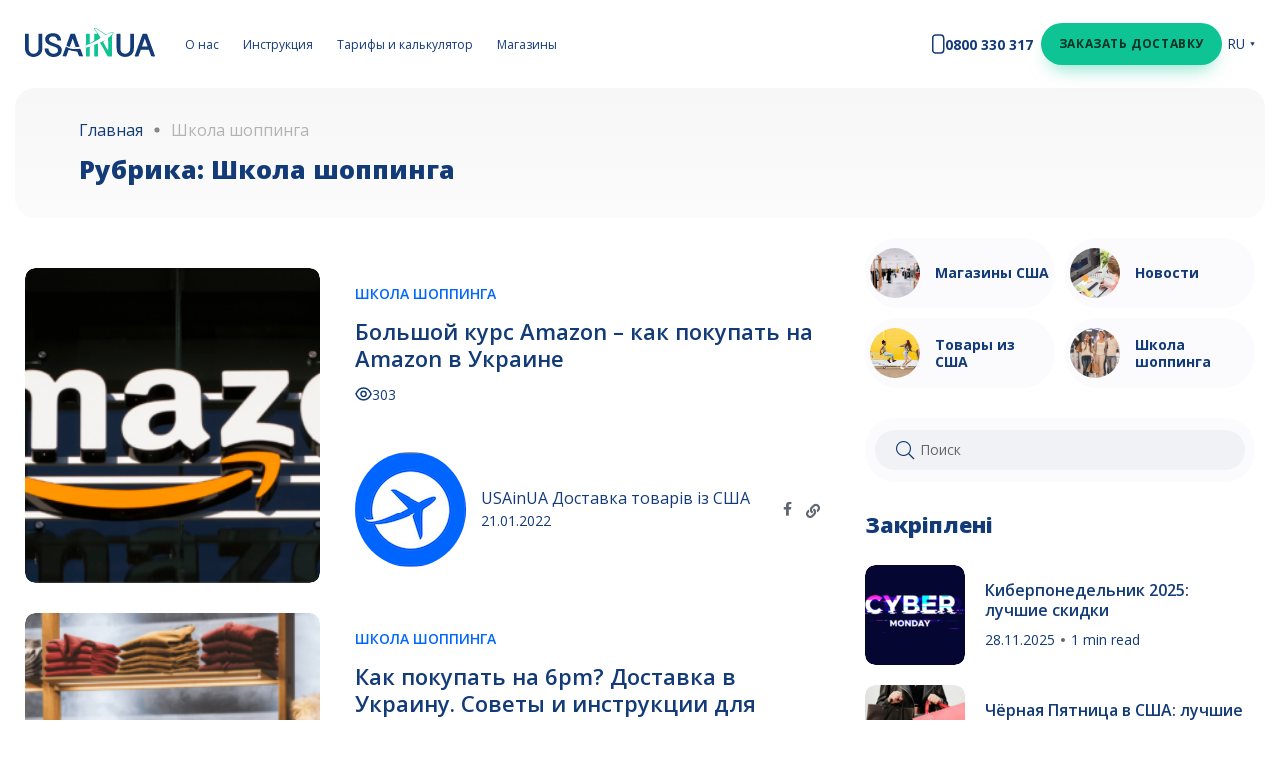

--- FILE ---
content_type: text/html; charset=UTF-8
request_url: https://usain.ua/blog/ru/category/schoolru/
body_size: 136577
content:
<!doctype html><html lang="ru-RU"><head><meta charset="UTF-8" /><meta name="viewport" content="width=device-width, initial-scale=1" /><meta name="robots" content="index, follow" /><link rel="stylesheet" id="ao_optimized_gfonts" href="https://fonts.googleapis.com/css?family=Red+Hat+Display%3A0%2C400%3B0%2C500%3B0%2C700%3B0%2C900%3B1%2C400%3B1%2C500%3B1%2C700%3B1%2C900&amp;display=swap" /><link rel="profile" href="https://gmpg.org/xfn/11" /><meta name='robots' content='index, follow, max-image-preview:large, max-snippet:-1, max-video-preview:-1' /><link rel="alternate" href="https://usain.ua/blog/category/school/" hreflang="uk" /><link rel="alternate" href="https://usain.ua/blog/ru/category/schoolru/" hreflang="ru" /> <noscript><style>#backto-top{display:none;}</style></noscript> <style media="all">@import url("https://fonts.googleapis.com/css2?family=Open+Sans:wght@300;400;600;700;800&display=swap&subset=cyrillic-ext");
#sb_instagram{-webkit-box-sizing:border-box;-moz-box-sizing:border-box;box-sizing:border-box;margin:0 auto;padding:0;width:100%}#sb_instagram:after{clear:both;content:"";display:table}#sb_instagram.sbi_fixed_height{overflow:hidden;overflow-y:auto}#sb_instagram #sbi_images,#sb_instagram.sbi_fixed_height{-webkit-box-sizing:border-box;-moz-box-sizing:border-box;box-sizing:border-box}#sb_instagram.sbi_highlight #sbi_images,#sb_instagram.sbi_masonry #sbi_images{-webkit-transition:height .5s ease;-moz-transition:height .5s ease;-o-transition:height .5s ease;-ms-transition:height .5s ease;transition:height .5s ease}#sb_instagram a{border-bottom:0!important}#sb_instagram #sbi_images .sbi_item{zoom:1;-webkit-box-sizing:border-box;-moz-box-sizing:border-box;box-sizing:border-box;display:-moz-inline-stack;display:inline-block;margin:0!important;max-height:1000px;opacity:1;overflow:hidden;text-decoration:none;-webkit-transition:all .5s ease;-moz-transition:all .5s ease;-o-transition:all .5s ease;-ms-transition:all .5s ease;transition:all .5s ease;vertical-align:top}#sb_instagram #sbi_images .sbi_item.sbi_transition{max-height:0;opacity:0}#sb_instagram.sbi_highlight #sbi_images .sbi_item,#sb_instagram.sbi_masonry #sbi_images .sbi_item{-webkit-transition:opacity .5s ease;-moz-transition:opacity .5s ease;-o-transition:opacity .5s ease;-ms-transition:opacity .5s ease;transition:opacity .5s ease}#sb_instagram.sbi_highlight #sbi_images .sbi_item.sbi_transition,#sb_instagram.sbi_masonry #sbi_images .sbi_item.sbi_transition{max-height:1000px;opacity:0}#sb_instagram #sbi_images.sbi_carousel .sbi_item,#sb_instagram #sbi_images.sbi_carousel .sbi_item.sbi_transition{max-height:1000px;opacity:1}#sb_instagram #sbi_images .sbi_item,#sb_instagram.sbi_carousel_2_row #sbi_images.sbi_carousel .sbi_item{width:100%}.sbi-theme:not(.sbi-default_theme) #sb_instagram #sbi_images,.sbi-theme:not(.sbi-default_theme)#sb_instagram #sbi_images{display:grid;padding:20px 0}#sb_instagram #sbi_images{display:grid;padding:12px 0}#sb_instagram.sbi_col_1 #sbi_images{grid-template-columns:repeat(1,1fr)}#sb_instagram.sbi_col_2 #sbi_images{grid-template-columns:repeat(2,1fr)}#sb_instagram.sbi_col_3 #sbi_images{grid-template-columns:repeat(3,1fr)}#sb_instagram.sbi_col_4 #sbi_images{grid-template-columns:repeat(4,1fr)}#sb_instagram.sbi_col_5 #sbi_images{grid-template-columns:repeat(5,1fr)}#sb_instagram.sbi_col_6 #sbi_images{grid-template-columns:repeat(6,1fr)}#sb_instagram.sbi_col_7 #sbi_images{grid-template-columns:repeat(7,1fr)}#sb_instagram.sbi_col_8 #sbi_images{grid-template-columns:repeat(8,1fr)}#sb_instagram.sbi_col_9 #sbi_images{grid-template-columns:repeat(9,1fr)}#sb_instagram.sbi_col_10 #sbi_images{grid-template-columns:repeat(10,1fr)}#sb_instagram.sbi_col_1.sbi_disable_mobile #sbi_images{grid-template-columns:repeat(1,1fr)}#sb_instagram.sbi_col_2.sbi_disable_mobile #sbi_images{grid-template-columns:repeat(2,1fr)}#sb_instagram.sbi_col_3.sbi_disable_mobile #sbi_images{grid-template-columns:repeat(3,1fr)}#sb_instagram.sbi_col_4.sbi_disable_mobile #sbi_images{grid-template-columns:repeat(4,1fr)}#sb_instagram.sbi_col_5.sbi_disable_mobile #sbi_images{grid-template-columns:repeat(5,1fr)}#sb_instagram.sbi_col_6.sbi_disable_mobile #sbi_images{grid-template-columns:repeat(6,1fr)}#sb_instagram.sbi_col_7.sbi_disable_mobile #sbi_images{grid-template-columns:repeat(7,1fr)}#sb_instagram.sbi_col_8.sbi_disable_mobile #sbi_images{grid-template-columns:repeat(8,1fr)}#sb_instagram.sbi_col_9.sbi_disable_mobile #sbi_images{grid-template-columns:repeat(9,1fr)}#sb_instagram.sbi_col_10.sbi_disable_mobile #sbi_images{grid-template-columns:repeat(10,1fr)}.sbi-screenreader{display:block!important;height:0!important;line-height:0!important;overflow:hidden;text-align:left!important;text-indent:-9999px!important;width:0!important}#sb_instagram .sbi_photo_wrap{position:relative}#sb_instagram .sbi_photo{display:block;text-decoration:none}#sb_instagram .sbi_photo img{border-radius:inherit;height:auto;width:100%}#sb_instagram .sbi_photo video{border-radius:0;display:block;height:100%;margin:0;padding:0;width:100%}#sb_instagram #sbi_images img{color:#999;display:block;font-size:10px!important;line-height:.9;margin:0!important;max-width:100%!important;opacity:1!important;padding:0!important}#sb_instagram .sbi_link.sbi_disable_lightbox{display:none!important}#sb_instagram .sbi_link{background:#333;background:rgba(0,0,0,.6);bottom:0;color:#fff;display:none;font-size:12px;left:0;line-height:1.1;overflow:hidden;padding:0;position:absolute;right:0;text-align:center;top:0;width:100%;z-index:1}#sb_instagram .sbi_link.sbi_default a,#sb_instagram .sbi_link.sbi_default p,#sb_instagram .sbi_link.sbi_default span{text-shadow:0 0 10px #000}#sb_instagram .sbi_link .sbi_hover_bottom,#sb_instagram .sbi_link .sbi_instagram_link,#sb_instagram .sbi_link .sbi_lightbox_link,#sb_instagram .sbi_link .sbi_playbtn,#sb_instagram .sbi_link .sbi_username a,#sb_instagram .sbi_link .svg-inline--fa.fa-play{filter:alpha(opacity=90);opacity:.9}#sb_instagram .sbi_link .sbi_instagram_link:hover,#sb_instagram .sbi_link .sbi_lightbox_link:hover,#sb_instagram .sbi_link .sbi_playbtn:hover,#sb_instagram .sbi_link .sbi_username a:hover,#sb_instagram .sbi_link .svg-inline--fa.fa-play:hover{filter:alpha(opacity=100);opacity:1}#sb_instagram .sbi_link_area{bottom:0;left:0;position:absolute;right:0;top:0;z-index:1}#sb_instagram .sbi_link a{zoom:1;background:none;color:#ddd;color:hsla(0,0%,100%,.7);line-height:1.1;padding:0;text-decoration:none;vertical-align:top}#sb_instagram .sbi_link a:active,#sb_instagram .sbi_link a:hover{color:#fff}#sb_instagram .sbi_link .sbi_lightbox_link{display:block;font-size:49px;font-style:normal!important;left:50%;margin-left:-21px;margin-top:-24px;padding:0;position:absolute;top:50%;z-index:2}#sb_instagram .sbi_carousel_vid_first .sbi_lightbox_link,#sb_instagram .sbi_type_video .sbi_lightbox_link{display:none}#sb_instagram .sbi_link .sbi_instagram_link{bottom:0;font-size:30px;padding:8px;position:absolute;right:2px;z-index:100}#sb_instagram .sbi_link a:focus,#sb_instagram .sbi_link a:hover{text-decoration:underline}.sbi-theme:not(.sbi-modern,.sbi-overlap) #sb_instagram .sbi_hover_bottom,.sbi-theme:not(.sbi-modern,.sbi-overlap) #sb_instagram .sbi_hover_top,.sbi-theme:not(.sbi-modern,.sbi-overlap)#sb_instagram .sbi_hover_bottom,.sbi-theme:not(.sbi-modern,.sbi-overlap)#sb_instagram .sbi_hover_top{color:#fff;font-size:12px;margin:0!important;padding:1%!important;position:absolute;text-align:center;width:98%}.sbi-theme.sbi-modern #sb_instagram .sbi_hover_bottom,.sbi-theme.sbi-modern #sb_instagram .sbi_hover_top,.sbi-theme.sbi-modern#sb_instagram .sbi_hover_bottom,.sbi-theme.sbi-modern#sb_instagram .sbi_hover_top{color:#fff;font-size:12px;padding:1%!important;text-align:center}#sb_instagram .sbi_username{margin:0;top:0}#sb_instagram .sbi_username a{-webkit-hyphens:auto;-moz-hyphens:auto;hyphens:auto;padding:10px 10px 0;position:relative;-ms-word-break:break-all;word-break:break-all;word-break:break-word;z-index:2}#sb_instagram .sbi_link .sbi_hover_caption_wrap{padding-top:10px}#sb_instagram .sbi_link .sbi_caption{line-height:1;padding-top:10px}#sb_instagram .sbi_hover_bottom{bottom:10px;line-height:1;z-index:2}#sb_instagram .sbi_hover_bottom p{margin:0;padding:0}#sb_instagram .sbi_date,#sb_instagram .sbi_location{display:inline-block;margin:3px 0;padding:0 5px}#sb_instagram .sbi_hover_bottom .fa,#sb_instagram .sbi_hover_bottom svg{margin:0 5px 0 0}#sb_instagram .sbi_hover_bottom .sbi_location{-webkit-box-sizing:border-box;-moz-box-sizing:border-box;box-sizing:border-box;line-height:1;padding:0 38px;width:100%}#sb_instagram .sbi_hover_bottom .sbi_meta{padding:5px 0 0}#sb_instagram.sbi_medium .sbi_username a{font-size:11px}#sb_instagram.sbi_medium .sbi_instagram_link,#sb_instagram.sbi_medium .sbi_lightbox_link,#sb_instagram.sbi_medium .sbi_link .svg-inline--fa.fa-play,#sb_instagram.sbi_medium .sbi_playbtn{margin-left:-10px;margin-top:-12px}#sb_instagram.sbi_medium .sbi_instagram_link,#sb_instagram.sbi_medium .sbi_lightbox_link,#sb_instagram.sbi_medium .sbi_photo_wrap .fa-clone,#sb_instagram.sbi_medium .sbi_photo_wrap .svg-inline--fa.fa-play,#sb_instagram.sbi_medium .sbi_playbtn{font-size:23px}#sb_instagram.sbi_medium .sbi_instagram_link{margin:0;padding:6px}#sb_instagram.sbi_medium .sbi_hover_bottom{bottom:7px;font-size:11px}#sb_instagram.sbi_medium .sbi_playbtn,#sb_instagram.sbi_medium .svg-inline--fa.fa-play{margin-left:-10px}#sb_instagram.sbi_medium .sbi_hover_bottom .sbi_location{padding:0 30px}#sb_instagram.sbi_medium .sbi_type_carousel .sbi_photo_wrap .fa-clone{right:8px;top:8px}.sbi-theme.sbi-default_theme #sb_instagram.sbi_small .sbi_username a,.sbi-theme.sbi-default_theme#sb_instagram.sbi_small .sbi_username a{font-size:10px;line-height:1;padding:3px 2px}.sbi-theme:not(.sbi-default_theme) #sb_instagram.sbi_small .sbi_hover_top .sbi_username a,.sbi-theme:not(.sbi-default_theme)#sb_instagram.sbi_small .sbi_hover_top .sbi_username a{display:block;font-size:10px;line-height:1;margin-bottom:4px;margin-left:4px;padding:2px 4px}#sb_instagram.sbi_small .sbi_instagram_link,#sb_instagram.sbi_small .sbi_lightbox_link,#sb_instagram.sbi_small .sbi_playbtn,#sb_instagram.sbi_small .svg-inline--fa.fa-play{margin-left:-7px;margin-top:-9px}#sb_instagram.sbi_small .sbi_carousel_vid_first .svg-inline--fa.fa-play,#sb_instagram.sbi_small .sbi_instagram_link,#sb_instagram.sbi_small .sbi_lightbox_link,#sb_instagram.sbi_small .sbi_photo_wrap .fa-clone,#sb_instagram.sbi_small .sbi_playbtn,#sb_instagram.sbi_small .sbi_type_video .svg-inline--fa.fa-play{font-size:18px}#sb_instagram.sbi_small .sbi_instagram_link{font-size:14px;margin:0;padding:4px 3px}#sb_instagram.sbi_small .sbi_hover_bottom{bottom:3px;font-size:10px}#sb_instagram.sbi_small .sbi_hover_bottom .sbi_location{padding:0 18px}#sb_instagram.sbi_small .sbi_type_carousel .sbi_photo_wrap .fa-clone{font-size:12px;right:5px;top:5px}#sb_instagram.sbi_small .sbi_caption_wrap{padding:12px 8px}#sb_instagram.sbi_small .sbi_info .sbi_meta{padding:0 8px 5px}#sb_instagram .sbi_info{color:#666;display:flex;flex-direction:column;text-align:center;text-decoration:none;width:100%}[data-boxshadow=true] .sbi_inner_wrap{box-shadow:0 4px 5px 0 rgba(0,0,0,.05);-moz-box-shadow:0 4px 5px 0 rgba(0,0,0,.05);-webkit-box-shadow:0 4px 5px 0 rgba(0,0,0,.05)}#sb_instagram.sbi_highlight .sbi-user-info,#sb_instagram.sbi_highlight .sbi_info{display:none}#sb_instagram .sbi_info p{-webkit-box-sizing:border-box;-moz-box-sizing:border-box;box-sizing:border-box;clear:both;line-height:1.2;margin:0!important;width:100%}#sb_instagram .sbi_expand{display:none}#sb_instagram .sbi_inner_wrap{padding:0}#sb_instagram .sbi_caption{word-wrap:break-word;-webkit-hyphens:auto;-moz-hyphens:auto;hyphens:auto}#sb_instagram .sbi_meta{line-height:1.1;padding:0 20px 12px}#sb_instagram .sbi_meta>span{font-size:11px;margin:0 5px!important}#sb_instagram .sbi_meta i,#sb_instagram .sbi_meta svg{font-size:13px;margin-right:5px!important}#sb_instagram .sbi_lightbox_link .fa-arrows-alt,.sbi_video{display:none}.sbi_video{-webkit-border-radius:4px;-moz-border-radius:4px;-ms-border-radius:4px;-o-border-radius:4px;border-radius:4px;bottom:0;height:100%;left:0;max-width:100%;position:absolute;right:0;top:0;width:100%}#sbi_lightbox .sbi_owl-wrapper .sbi_video,.sbi_video_lightbox .sbi_video{display:block}#sbi_lightbox .sbi_lb-image-wrap-outer{direction:ltr!important}#sb_instagram .svg-inline--fa.fa-play,.sbi_playbtn{display:none!important}#sb_instagram .sbi_carousel_vid_first .svg-inline--fa.fa-play,#sb_instagram .sbi_type_video .svg-inline--fa.fa-play,.sbi_carousel_vid_first .sbi_playbtn,.sbi_type_carousel .fa-clone,.sbi_type_video .sbi_playbtn{color:#fff;color:hsla(0,0%,100%,.9);display:block!important;font-size:48px;font-style:normal!important;padding:0;position:absolute;text-shadow:0 0 8px rgba(0,0,0,.8);z-index:1}.sbi_carousel_vid_first .sbi_playbtn,.sbi_link .svg-inline--fa.fa-play,.sbi_type_video .sbi_playbtn{left:50%;margin-left:-19px;margin-top:-24px;top:50%}#sb_instagram .sbi_type_carousel .fa-clone{font-size:24px;right:12px;text-shadow:0 0 8px rgba(0,0,0,.3);top:12px}#sb_instagram .sbi_type_video .svg-inline--fa.fa-play,.sbi_carousel_vid_first .svg-inline--fa.fa-play,.sbi_type_carousel svg.fa-clone{-webkit-filter:drop-shadow(0 0 2px rgba(0,0,0,.4));filter:drop-shadow(0 0 2px rgba(0,0,0,.4))}#sb_instagram .sbi_carousel_vid_first .sbi_link .sbi_playbtn,#sb_instagram .sbi_type_video .sbi_link .sbi_playbtn{text-shadow:none}.sbi_lb_lightbox-carousel-video{position:relative!important}@media (max-width:640px){#sb_instagram.sbi_col_3.sbi_mob_col_auto #sbi_images,#sb_instagram.sbi_col_4.sbi_mob_col_auto #sbi_images,#sb_instagram.sbi_col_5.sbi_mob_col_auto #sbi_images,#sb_instagram.sbi_col_6.sbi_mob_col_auto #sbi_images{grid-template-columns:repeat(2,1fr)}#sb_instagram.sbi_col_10 #sbi_images,#sb_instagram.sbi_col_10.sbi_mob_col_auto #sbi_images,#sb_instagram.sbi_col_7 #sbi_images,#sb_instagram.sbi_col_7.sbi_mob_col_auto #sbi_images,#sb_instagram.sbi_col_8 #sbi_images,#sb_instagram.sbi_col_8.sbi_mob_col_auto #sbi_images,#sb_instagram.sbi_col_9 #sbi_images,#sb_instagram.sbi_col_9.sbi_mob_col_auto #sbi_images{grid-template-columns:repeat(4,1fr)}#sb_instagram.sbi_width_resp{width:100%!important}#sb_instagram.sbi_tab_col_5 #sbi_images{grid-template-columns:repeat(5,1fr)}#sb_instagram.sbi_tab_col_4 #sbi_images{grid-template-columns:repeat(4,1fr)}#sb_instagram.sbi_tab_col_3 #sbi_images{grid-template-columns:repeat(3,1fr)}#sb_instagram.sbi_tab_col_2 #sbi_images{grid-template-columns:repeat(2,1fr)}#sb_instagram.sbi_tab_col_1 #sbi_images{grid-template-columns:repeat(1,1fr)}}@media (max-width:480px){#sb_instagram.sbi_col_10.sbi_mob_col_auto #sbi_images,#sb_instagram.sbi_col_3.sbi_mob_col_auto #sbi_images,#sb_instagram.sbi_col_4.sbi_mob_col_auto #sbi_images,#sb_instagram.sbi_col_5.sbi_mob_col_auto #sbi_images,#sb_instagram.sbi_col_6.sbi_mob_col_auto #sbi_images,#sb_instagram.sbi_col_7.sbi_mob_col_auto #sbi_images,#sb_instagram.sbi_col_8.sbi_mob_col_auto #sbi_images,#sb_instagram.sbi_col_9.sbi_mob_col_auto #sbi_images,#sb_instagram.sbi_mob_col_1 #sbi_images{grid-template-columns:1fr}#sb_instagram.sbi_mob_col_2 #sbi_images{grid-template-columns:repeat(2,1fr)}#sb_instagram.sbi_mob_col_3 #sbi_images{grid-template-columns:repeat(3,1fr)}#sb_instagram.sbi_mob_col_4 #sbi_images{grid-template-columns:repeat(4,1fr)}#sb_instagram.sbi_mob_col_5 #sbi_images{grid-template-columns:repeat(5,1fr)}#sb_instagram.sbi_mob_col_6 #sbi_images{grid-template-columns:repeat(6,1fr)}#sb_instagram.sbi_mob_col_7 #sbi_images{grid-template-columns:repeat(7,1fr)}}body:after{content:url(//usain.ua/blog/wp-content/plugins/instagram-feed-pro/css/../img/sbi-sprite.png);display:none}.sbi_lightboxOverlay{background-color:#000;display:none;filter:progid:DXImageTransform.Microsoft.Alpha(Opacity=80);left:0;opacity:.9;position:absolute;top:0;z-index:99999}.sbi_lightbox{font-weight:400;left:0;line-height:0;position:absolute;text-align:center;width:100%;z-index:100000}.sbi_lightbox .sbi_lb-image{-webkit-border-radius:3px;-moz-border-radius:3px;-ms-border-radius:3px;-o-border-radius:3px;border-radius:3px;display:block;height:auto;max-width:inherit;object-fit:contain}.sbi_lightbox.sbi_lb-comments-enabled .sbi_lb-image{-webkit-border-radius:3px 0 0 3px;-moz-border-radius:3px 0 0 3px;-ms-border-radius:3px 0 0 3px;-o-border-radius:3px 0 0 3px;border-radius:3px 0 0 3px}.sbi_lightbox a:active,.sbi_lightbox a:focus,.sbi_lightbox a:hover{outline:none}.sbi_lightbox a img{border:none}.sbi_lb-outerContainer{*zoom:1;background-color:#000;-webkit-border-radius:4px;-moz-border-radius:4px;-ms-border-radius:4px;-o-border-radius:4px;border-radius:4px;height:250px;margin:0 auto 5px;position:relative;width:250px}.sbi_lb-outerContainer:after{clear:both;content:"";display:table}.sbi_lb-container-wrapper{height:100%}.sbi_lb-container{bottom:0;height:100%;left:0;padding:4px;position:relative;right:0;top:0;width:100%}.sbi_lb-loader{height:20px;left:0;line-height:0;margin-top:-10px;position:absolute;text-align:center;top:50%;width:100%}.sbi_lb-loader span{background:url(//usain.ua/blog/wp-content/plugins/instagram-feed-pro/css/../img/sbi-sprite.png) no-repeat;display:block;height:14px;margin:0 auto;width:14px}.sbi_lb-nav{left:0;top:0;width:100%;z-index:10}.sbi_lb-container>.nav{left:0}.sbi_lb-nav a{background-image:url("[data-uri]");height:90%;outline:none;position:absolute;top:0;z-index:100}.sbi_lb-next,.sbi_lb-prev{cursor:pointer;display:block;height:100%}.sbi_lb-nav a.sbi_lb-prev{filter:progid:DXImageTransform.Microsoft.Alpha(Opacity=0.5);float:left;left:-70px;opacity:.5;padding-left:10px;padding-right:10px;-webkit-transition:opacity .2s;-moz-transition:opacity .2s;-o-transition:opacity .2s;transition:opacity .2s;width:50px}.sbi_lb-nav a.sbi_lb-prev:hover{filter:progid:DXImageTransform.Microsoft.Alpha(Opacity=100);opacity:1}.sbi_lb-nav a.sbi_lb-next{filter:progid:DXImageTransform.Microsoft.Alpha(Opacity=0.5);float:right;opacity:.5;padding-left:10px;padding-right:10px;right:-70px;-webkit-transition:opacity .2s;-moz-transition:opacity .2s;-o-transition:opacity .2s;transition:opacity .2s;width:50px}.sbi_lb-nav a.sbi_lb-next:hover{filter:progid:DXImageTransform.Microsoft.Alpha(Opacity=100);opacity:1}.sbi_lb-nav span{background:url(//usain.ua/blog/wp-content/plugins/instagram-feed-pro/css/../img/sbi-sprite.png) no-repeat;display:block;height:45px;left:20px;margin:-25px 0 0;position:absolute;top:55%;width:34px}.sbi_lb-nav a.sbi_lb-prev span{background-position:-53px 0}.sbi_lb-nav a.sbi_lb-next span{background-position:-18px 0;left:auto;right:20px}.sbi_lb-dataContainer{*zoom:1;-moz-border-radius-bottomleft:4px;-moz-border-radius-bottomright:4px;-webkit-border-bottom-left-radius:4px;border-bottom-left-radius:4px;-webkit-border-bottom-right-radius:4px;border-bottom-right-radius:4px;font-family:Open Sans,Helvetica,Arial,sans-serif;margin:0 auto;padding-top:10px;width:100%}.sbi_lightbox.sbi_lb-comments-enabled .sbi_lb-outerContainer{background:#fff;-webkit-box-sizing:content-box;-moz-box-sizing:content-box;box-sizing:content-box;padding-right:300px;position:relative}.sbi_lightbox.sbi_lb-comments-enabled .sbi_lb-container-wrapper{background:#000;position:relative}.sbi_lightbox.sbi_lb-comments-enabled .sbi_lb-dataContainer{background:#fff;bottom:0;height:100%;line-height:1.4;overflow:hidden;overflow-y:auto;position:absolute;right:-300px;text-align:left;top:0;width:300px!important}.sbi_lb-commentBox:after,.sbi_lb-data:after,.sbi_lb-dataContainer:after{clear:both;content:"";display:table}.sbi_lightbox.sbi_lb-comments-enabled .sbi_lb-commentBox{display:block!important;margin-top:20px;padding:4px;width:100%}#sbi_lightbox.sbi_lb-comments-enabled .sbi_lb-number{padding-bottom:0}#sbi_lightbox.sbi_lb-comments-enabled .sbi_lb-caption{margin-bottom:20px;max-width:100%;width:100%}#sbi_lightbox.sbi_lb-comments-enabled .sbi_lb-caption .sbi_caption_text{display:inline-block;padding-top:10px}.sbi_lightbox.sbi_lb-comments-enabled .sbi_lb-comment{-webkit-box-sizing:border-box;-moz-box-sizing:border-box;box-sizing:border-box;clear:both;display:block!important;float:left;font-size:12px;margin:0 0 1px;min-width:100%;padding:3px 20px 3px 0;width:100%}.sbi_lightbox.sbi_lb-comments-enabled .sbi_lb-commenter{font-weight:700;margin-right:5px}.sbi_lightbox.sbi_lb-comments-enabled .sbi_lb-commentBox p{text-align:left}.sbi_lightbox.sbi_lb-comments-enabled .sbi_lb-dataContainer{box-sizing:border-box;padding:15px 20px}.sbi_lb-data{color:#ccc;padding:0 4px}.sbi_lb-data .sbi_lb-details{float:left;line-height:1.1;text-align:left;width:85%}.sbi_lb-data .sbi_lb-caption{word-wrap:break-word;color:#ccc;float:left;font-size:13px;font-weight:400;-webkit-hyphens:auto;-moz-hyphens:auto;hyphens:auto;line-height:1.3;overflow-wrap:break-word;padding-bottom:3px;word-break:break-word}.sbi_lb-data .sbi_lb-caption a{color:#ccc;font-weight:700;text-decoration:none}.sbi_lb-commenter:hover,.sbi_lb-data .sbi_lb-caption a:hover{color:#fff;text-decoration:underline}.sbi_lb-data .sbi_lb-caption .sbi_lightbox_username{color:#ccc;display:block;float:left;margin:0 0 5px;padding-bottom:0;width:100%}.sbi_lb-data .sbi_lb-caption .sbi_lightbox_username:hover p{color:#fff;text-decoration:underline}#sbi_lightbox.sbi_lightbox.sbi_lb-comments-enabled .sbi_lb-number,#sbi_lightbox.sbi_lightbox.sbi_lb-comments-enabled .sbi_lightbox_action a,#sbi_lightbox.sbi_lightbox.sbi_lb-comments-enabled .sbi_lightbox_action a:hover,.sbi_lightbox.sbi_lb-comments-enabled .sbi_lb-commenter,.sbi_lightbox.sbi_lb-comments-enabled .sbi_lb-commenter:hover,.sbi_lightbox.sbi_lb-comments-enabled .sbi_lb-data,.sbi_lightbox.sbi_lb-comments-enabled .sbi_lb-data .sbi_lb-caption,.sbi_lightbox.sbi_lb-comments-enabled .sbi_lb-data .sbi_lb-caption .sbi_lightbox_username p,.sbi_lightbox.sbi_lb-comments-enabled .sbi_lb-data .sbi_lb-caption .sbi_lightbox_username:hover p,.sbi_lightbox.sbi_lb-comments-enabled .sbi_lb-data .sbi_lb-caption a,.sbi_lightbox.sbi_lb-comments-enabled .sbi_lb-data .sbi_lb-caption a:hover,.sbi_lightbox.sbi_lb-comments-enabled .sbi_lightbox_username{color:#333}.sbi_lightbox .sbi_lightbox_username img{background:#666;border:none;-moz-border-radius:40px;-webkit-border-radius:40px;border-radius:40px;float:left;height:32px;margin-right:10px;width:32px}.sbi_lightbox_username p{color:#ccc;float:left;font-size:13px;font-weight:700;line-height:32px;margin:0;padding:0}.sbi_lb-data .sbi_lb-number{clear:both;color:#999;display:block;float:left;font-size:12px;padding:5px 0 15px}.sbi_lb-data .sbi_lb-close{color:#aaa;display:block;filter:progid:DXImageTransform.Microsoft.Alpha(Opacity=70);float:right;font-size:18px;height:30px;opacity:.7;outline:none;text-align:right;-webkit-transition:opacity .2s;-moz-transition:opacity .2s;-o-transition:opacity .2s;transition:opacity .2s;width:30px}.sbi_lb-data .sbi_lb-close:hover{color:#fff;cursor:pointer;filter:progid:DXImageTransform.Microsoft.Alpha(Opacity=100);opacity:1}.sbi_lb-nav{height:auto}.sbi_lightbox .sbi_owl-item:nth-child(n+2) .sbi_video{position:relative!important}.sbi_lb-container{padding:0}#sbi_mod_error,#sbi_mod_link{display:none}#sbi_mod_error{background:#eee;border:1px solid #ddd;-moz-border-radius:4px;-webkit-border-radius:4px;border-radius:4px;clear:both;color:#333;font-size:13px;margin:0 0 10px;padding:10px 15px;text-align:center}#sbi_mod_error p{font-family:Open Sans,Helvetica,Arial,sans-serif;font-size:13px;line-height:1.3!important;margin:0!important;padding:5px 0!important}#sbi_mod_error p:first-child b{font-size:14px}#sbi_mod_error ol,#sbi_mod_error ul{margin:0!important;padding:5px 0 5px 20px!important}#sbi_mod_error li{margin:0!important;padding:1px 0!important}#sbi_mod_error span{font-size:12px;font-style:italic}.sbi_lb-container-wrapper #sbi_mod_error{background:hsla(0,0%,100%,.9);border:none;bottom:0;box-shadow:0 0 20px 0 rgba(0,0,0,.1);font-size:12px;line-height:1.5;margin:0 2% 10px;padding:12px 2% 13px;position:absolute;width:92%;z-index:9999999}#sbi_lightbox .sbi_lightbox_action{border-left:1px solid #666;float:left;font-size:12px;margin:5px 0 0 10px;padding:0 0 0 10px;position:relative}#sbi_lightbox .sbi_lightbox_action a{color:#999;display:block;float:left;text-decoration:none}#sbi_lightbox .sbi_lightbox_action a:focus,#sbi_lightbox .sbi_lightbox_action a:hover{color:#fff}.sbi_lightbox.sbi_lb-comments-enabled .sbi_lightbox_action a:focus,.sbi_lightbox.sbi_lb-comments-enabled .sbi_lightbox_action a:hover{color:inherit}#sbi_lightbox .sbi_lightbox_action .fa,#sbi_lightbox .sbi_lightbox_action svg{margin-right:5px}#sbi_lightbox .sbi_lightbox_action.sbi_instagram .fa,#sbi_lightbox .sbi_lightbox_action.sbi_instagram svg{font-size:13px}#sbi_lightbox.sbi_lb-comments-enabled #sbi_mod_link{border-left:none;margin-left:0;padding:5px 0 0;width:100%}#sbi_lightbox.sbi_lb-comments-enabled #sbi_mod_box{left:-15px;width:265px}#sbi_lightbox .sbi_lightbox_tooltip{background:hsla(0,0%,100%,.9);-moz-border-radius:4px;-webkit-border-radius:4px;border-radius:4px;bottom:22px;box-shadow:0 0 10px rgba(0,0,0,.4);-moz-box-shadow:0 0 10px rgba(0,0,0,.4);-webkit-box-shadow:0 0 10px rgba(0,0,0,.4);-webkit-box-sizing:border-box;-moz-box-sizing:border-box;box-sizing:border-box;color:#222;display:none;font-size:12px;left:0;line-height:1.4;margin:0;padding:5px 10px;position:absolute;width:100px}#sbi_lightbox .sbi_lightbox_tooltip .svg-inline--fa.fa-play{bottom:-6px;color:hsla(0,0%,100%,.9);font-size:8px;left:36px;position:absolute}#sbi_lightbox .sbi_tooltip_social a .fa,#sbi_lightbox .sbi_tooltip_social a svg{font-size:16px;margin:0;padding:5px}#sbi_lightbox .sbi_tooltip_social a#sbi_facebook_icon .fa,#sbi_lightbox .sbi_tooltip_social a#sbi_pinterest_icon .fa,#sbi_lightbox .sbi_tooltip_social a#sbi_twitter_icon .fa{font-size:18px;padding-top:4px}#sbi_lightbox .sbi_tooltip_social a svg{font-size:19px;margin:auto;padding:3px 4px}#sbi_lightbox .sbi_share_close{background:#fff;border-radius:50%!important;box-shadow:0 0 10px rgba(0,0,0,.4);-moz-box-shadow:0 0 10px rgba(0,0,0,.4);-webkit-box-shadow:0 0 10px rgba(0,0,0,.4);-webkit-box-sizing:border-box;-moz-box-sizing:border-box;box-sizing:border-box;height:20px;position:absolute;right:-16px;top:-16px;width:20px}#sbi_lightbox .sbi_share_close:hover{cursor:pointer}#sbi_lightbox .sbi_share_close:hover svg{background:#333;border-radius:50%}#sbi_lightbox .sbi_share_close svg{height:14px!important;width:12px!important}#sbi_lightbox #sbi_mod_box{padding:8px 10px;width:285px}#sbi_lightbox .sbi_tooltip_social{padding:5px 5px 4px;width:145px}#sbi_lightbox .sbi_tooltip_social a{-moz-border-radius:4px;-webkit-border-radius:4px;border-radius:4px;color:#333}#sbi_lightbox .sbi_lightbox_action #sbi_facebook_icon:hover{background:#3b5998}#sbi_lightbox .sbi_lightbox_action #sbi_twitter_icon:hover{background:#00aced}#sbi_lightbox .sbi_lightbox_action #sbi_google_icon:hover{background:#dd4b39}#sbi_lightbox .sbi_lightbox_action #sbi_linkedin_icon:hover{background:#007bb6}#sbi_lightbox .sbi_lightbox_action #sbi_pinterest_icon:hover{background:#cb2027}#sbi_lightbox .sbi_lightbox_action #sbi_email_icon:hover{background:#333}#sbi_lightbox .sbi_owl-theme .sbi_owl-controls .sbi_owl-page span{height:8px;width:8px}@media (max-width:640px){.sbi_lightbox.sbi_lb-comments-enabled .sbi_lb-outerContainer{background:#000;padding-right:0!important;width:100%!important}.sbi_lightbox.sbi_lb-comments-enabled .sbi_lb-dataContainer{border-radius:0 0 5px 5px;box-sizing:border-box;height:100%;line-height:1.4;overflow:hidden;overflow-y:auto;position:relative;right:0;text-align:left;width:100%!important}.sbi_lightbox .sbi_lb-image{border-radius:0;margin:0 auto!important;padding:0!important}#sbi_lightbox.sbi_lb-comments-enabled #sbi_mod_link.sbi_lightbox_action{border-left:1px solid #666;margin:5px 0 0 10px;padding:0 0 0 10px}#sbi_lightbox .sbi_lb-nav,#sbi_lightbox .sbi_lb-next,#sbi_lightbox .sbi_lb-prev{display:none!important}#sbi_lightbox .sbi_owl-theme .sbi_owl-controls .sbi_owl-page span{height:16px;width:16px}}#sb_instagram .sbi_loader{-webkit-animation:sbi-sk-scaleout 1s ease-in-out infinite;animation:sbi-sk-scaleout 1s ease-in-out infinite;background-color:#000;background-color:rgba(0,0,0,.5);border-radius:100%;height:20px;left:50%;margin:-10px 0 0 -10px;position:relative;top:50%;width:20px}#sb_instagram #sbi_load .sbi_loader{background-color:#fff;margin-top:-11px;opacity:1;position:absolute}@-webkit-keyframes sbi-sk-scaleout{0%{-webkit-transform:scale(0)}to{opacity:0;-webkit-transform:scale(1)}}@keyframes sbi-sk-scaleout{0%{-webkit-transform:scale(0);-ms-transform:scale(0);transform:scale(0)}to{opacity:0;-webkit-transform:scale(1);-ms-transform:scale(1);transform:scale(1)}}#sb_instagram .fa-spin,#sbi_lightbox .fa-spin{-webkit-animation:fa-spin 2s linear infinite;animation:fa-spin 2s linear infinite}#sb_instagram .fa-pulse,#sbi_lightbox .fa-pulse{-webkit-animation:fa-spin 1s steps(8) infinite;animation:fa-spin 1s steps(8) infinite}@-webkit-keyframes fa-spin{0%{-webkit-transform:rotate(0deg);transform:rotate(0deg)}to{-webkit-transform:rotate(359deg);transform:rotate(359deg)}}@keyframes fa-spin{0%{-webkit-transform:rotate(0deg);transform:rotate(0deg)}to{-webkit-transform:rotate(359deg);transform:rotate(359deg)}}#sbi_lightbox .sbi_gdpr_notice{display:block;left:50%;margin-left:-44px;margin-top:-44px;padding:20px;position:absolute;top:50%;z-index:1}#sbi_lightbox .sbi_gdpr_notice svg:not(:root).svg-inline--fa{display:block!important;height:48px;opacity:.8;position:relative;width:48px}#sbi_lightbox .sbi_gdpr_notice:hover svg:not(:root).svg-inline--fa{opacity:1}.sbi_lb-comments-enabled .sbi_lb-dataContainer{-moz-border-radius-bottom-left:0;-moz-border-radius-top-right:4px;-webkit-border-bottom-left-radius:0;border-bottom-left-radius:0;-webkit-border-top-right-radius:4px;border-top-right-radius:4px}.sbi_lb-comments-enabled .sbi_lb-data .sbi_lb-details{width:95%}.sbi_lb-comments-enabled .sbi_lb-closeContainer{position:absolute;right:0;top:0}.sbi_lb-comments-enabled .sbi_lb-closeContainer .sbi_lb-close{background:none;color:#333;font-size:14px;height:auto;padding:8px 10px;width:auto}.sbi_lb-comments-enabled .sbi_lb-closeContainer .sbi_lb-close:hover{-moz-border-radius-bottom-left:4px;background:rgba(0,0,0,.05);-webkit-border-bottom-left-radius:4px;border-bottom-left-radius:4px}#sbi_lightbox.sbi_lightbox.sbi_lb-comments-enabled .sbi_tooltip_social a:focus,#sbi_lightbox.sbi_lightbox.sbi_lb-comments-enabled .sbi_tooltip_social a:hover{color:#fff}.sbi_loading_comments{margin-top:15px;text-align:center}.sbi_lb-story .sbi_lb-outerContainer:before{background:#fa9b57;background:linear-gradient(90deg,#fa9b57,#f7763f 35%,#e34876 55%,#dc327c 75%,#c73390);-webkit-border-radius:3px 3px 0 0;-moz-border-radius:3px 3px 0 0;-ms-border-radius:3px 3px 0 0;-o-border-radius:3px 3px 0 0;border-radius:3px 3px 0 0;content:"";height:5px;left:0;position:absolute;top:-5px;width:100%}.sbi_lightbox.sbi_lb-story .sbi_lb-image{-webkit-border-radius:0 0 3px 3px;-moz-border-radius:0 0 3px 3px;-ms-border-radius:0 0 3px 3px;-o-border-radius:0 0 3px 3px;border-radius:0 0 3px 3px}.sb_instagram_header{-webkit-box-sizing:border-box;-moz-box-sizing:border-box;box-sizing:border-box;overflow:hidden;padding:12px 0;position:relative}.sb_instagram_header a{text-decoration:none!important;transition:color .5s ease}.sb_instagram_header.sbi_header_outside,.sbi-header-type-text.sbi_header_outside{float:unset;margin-left:auto!important;margin-right:auto!important}.sbi_header_img{-moz-border-radius:40px;-webkit-border-radius:40px;border-radius:50%;height:84px;overflow:hidden;position:relative;width:84px}.sb_instagram_header .sbi_header_text .sbi_bio,.sb_instagram_header .sbi_header_text .sbi_bio_info,.sb_instagram_header .sbi_header_text h3{margin:0}.sbi_header_hashtag_icon,.sbi_header_img_hover{background:rgba(0,0,0,.75);bottom:0;color:#fff;left:0;opacity:0;position:absolute;text-align:center;top:0;width:100%}.sb_instagram_header .sbi_header_hashtag_icon .sbi_new_logo,.sb_instagram_header .sbi_header_img_hover .sbi_new_logo{font-size:24px;height:24px;left:50%;margin-left:-12px;margin-top:-12px;position:absolute;top:50%;width:24px}.sb_instagram_header.sbi_medium .sbi_header_hashtag_icon .sbi_new_logo,.sb_instagram_header.sbi_medium .sbi_header_img_hover .sbi_new_logo{font-size:36px;height:36px;margin-left:-18px;margin-top:-18px;width:36px}.sb_instagram_header.sbi_large .sbi_header_hashtag_icon .sbi_new_logo,.sb_instagram_header.sbi_large .sbi_header_img_hover .sbi_new_logo{font-size:48px;height:48px;margin-left:-24px;margin-top:-24px;width:48px}.sb_instagram_header .sbi_header_img_hover i{background:url(//usain.ua/blog/wp-content/plugins/instagram-feed-pro/css/../img/small-logo.png) no-repeat 0 0;overflow:hidden}.sbi_header_img_hover{transition:opacity .4s ease-in-out;z-index:2}.sb_instagram_header .sbi_fade_in{opacity:1;transition:opacity .2s ease-in-out}.sbi_bio_info span+span{margin-left:10px}#sb_instagram .sbi_bio{line-height:1.5}.sbi_bio_info .fa,.sbi_bio_info svg{padding-right:3px}.sbi_followers svg,.sbi_posts_count svg{height:1.05em;margin-bottom:-1px}.sbi_followers svg.svg-inline--fa.fa-user{margin-right:0!important;width:.8em!important}.sbi_header_type_generic .sbi_header_img,.sbi_no_avatar .sbi_header_img{background:#333;color:#fff;height:84px;position:relative;width:84px}.sbi_header_type_generic .sbi_header_hashtag_icon,.sbi_no_avatar .sbi_header_hashtag_icon{color:#fff;display:block;opacity:.9;-webkit-transition:background .6s linear,color .6s linear;-moz-transition:background .6s linear,color .6s linear;-ms-transition:background .6s linear,color .6s linear;-o-transition:background .6s linear,color .6s linear;transition:background .6s linear,color .6s linear}.sbi_header_type_generic:hover .sbi_header_hashtag_icon,.sbi_no_avatar:hover .sbi_header_hashtag_icon{display:block;opacity:1;-webkit-transition:background .2s linear,color .2s linear;-moz-transition:background .2s linear,color .2s linear;-ms-transition:background .2s linear,color .2s linear;-o-transition:background .2s linear,color .2s linear;transition:background .2s linear,color .2s linear}.sb_instagram_header h3{-ms-word-wrap:break-word;font-size:20px;font-weight:600;line-height:1.4;word-break:break-word}.sb_instagram_header p{font-size:14px;line-height:1.4;margin:0}.sbi_header_style_boxed .sbi_header_img{-moz-border-radius:0;-webkit-border-radius:0;border-radius:0}.sbi-theme.sbi-default_theme .sb_instagram_header.sbi_header_style_boxed,.sbi-theme.sbi-default_theme.sb_instagram_header.sbi_header_style_boxed{padding:0!important}.sbi_header_bar{-webkit-box-sizing:border-box;-moz-box-sizing:border-box;box-sizing:border-box;clear:both;float:left;padding:5px;width:100%}.sbi_header_style_boxed .sbi_bio_info{float:left;margin:2px 5px;width:auto}.sbi_header_style_boxed .sbi_no_bio h3{margin-top:9px!important}.sbi_header_style_boxed .sbi_bio{margin-right:5px!important;padding-bottom:3px!important}.sb_instagram_header.sbi_header_style_boxed .sbi_header_follow_btn{background:#517fa4;-moz-border-radius:3px;-webkit-border-radius:3px;border-radius:3px;color:#fff;float:right;font-size:12px;padding:4px 12px}.sbi_header_follow_btn:focus,.sbi_header_follow_btn:hover{filter:alpha(opacity=85);opacity:.85;outline:none}.sbi_header_follow_btn .fa,.sbi_header_follow_btn svg{display:inline-block;font-size:inherit;height:1em;margin-right:5px;overflow:visible;vertical-align:-.125em}.sbi_header_style_boxed .sbi_header_hashtag_icon{background:none}#sb_instagram #sbi_load{clear:both;float:left;text-align:center;width:100%}#sb_instagram #sbi_load .sbi_load_btn,#sb_instagram .sbi_follow_btn a{zoom:1;background:#333;border:none;-moz-border-radius:4px;-webkit-border-radius:4px;border-radius:4px;-webkit-box-sizing:border-box;-moz-box-sizing:border-box;box-sizing:border-box;color:#fff;display:-moz-inline-stack;display:inline-block;font-size:13px;line-height:1.5;margin:5px auto 0;padding:7px 14px;text-decoration:none;vertical-align:top}#sb_instagram #sbi_load .sbi_load_btn{position:relative}#sb_instagram #sbi_load .sbi_load_btn.sbi_hide_load{display:none!important}#sb_instagram #sbi_load .fa-spinner{display:none;font-size:15px;left:50%;margin:-8px 0 0 -7px;position:absolute;top:50%}#sb_instagram #sbi_load{opacity:1;transition:all .5s ease-in}#sb_instagram .sbi_load_btn .sbi_btn_text,#sb_instagram .sbi_load_btn .sbi_loader{opacity:1;transition:all .1s ease-in}#sb_instagram .sbi_hidden{opacity:0!important}#sb_instagram .sbi_follow_btn{zoom:1;display:-moz-inline-stack;display:inline-block;text-align:center;vertical-align:top}#sb_instagram .sbi_follow_btn.sbi_top{display:block;margin-bottom:5px}#sb_instagram .sbi_follow_btn a{background:#408bd1;color:#fff}#sb_instagram #sbi_load .sbi_load_btn,#sb_instagram .sbi_follow_btn a{transition:all .1s ease-in}#sb_instagram #sbi_load .sbi_load_btn:hover{box-shadow:inset 0 0 20px 20px hsla(0,0%,100%,.25);outline:none}#sb_instagram .sbi_follow_btn a:focus,#sb_instagram .sbi_follow_btn a:hover{box-shadow:inset 0 0 10px 20px #359dff;outline:none}#sb_instagram #sbi_load .sbi_load_btn:active,#sb_instagram .sbi_follow_btn a:active{box-shadow:inset 0 0 10px 20px rgba(0,0,0,.3)}#sb_instagram .sbi_follow_btn .fa,#sb_instagram .sbi_follow_btn svg{font-size:15px;margin-bottom:-1px;margin-right:7px}#sb_instagram #sbi_load .sbi_follow_btn{margin-left:5px}#sb_instagram svg:not(:root).svg-inline--fa,#sbi_lightbox svg:not(:root).svg-inline--fa{box-sizing:unset;overflow:visible;width:1em}#sb_instagram .svg-inline--fa.fa-w-16,#sbi_lightbox .svg-inline--fa.fa-w-16{width:1em}#sb_instagram .svg-inline--fa,#sbi_lightbox .svg-inline--fa{display:inline-block;font-size:inherit;height:1em;overflow:visible;vertical-align:-.125em}#sb_instagram:not(.sbi_small) .sbi_link .svg-inline--fa.fa-instagram{height:20px;width:20px}#sb_instagram .sbi-date-wrap .svg-inline--fa.fa-clock{height:10px;width:10px}#sb_instagram #sbi_images.sbi_carousel{-webkit-tap-highlight-color:transparent;display:none;position:relative;width:100%;z-index:1}.sbi_carousel{direction:ltr}.sbi_carousel .sbi_info,.sbi_carousel .sbi_owl2row-item{display:none}.sbi-owl-stage{-moz-backface-visibility:hidden;position:relative;-ms-touch-action:pan-Y}.sbi-owl-stage:after{clear:both;content:".";display:block;height:0;line-height:0;visibility:hidden}.sbi-owl-stage-outer{overflow:hidden;position:relative;-webkit-transform:translateZ(0)}.sbi-owl-item,.sbi-owl-wrapper{-webkit-backface-visibility:hidden;-moz-backface-visibility:hidden;-ms-backface-visibility:hidden;-webkit-transform:translateZ(0);-moz-transform:translateZ(0);-ms-transform:translateZ(0)}.sbi-owl-item{-webkit-tap-highlight-color:transparent;-webkit-touch-callout:none;-webkit-backface-visibility:hidden;float:left;min-height:1px;padding:0;position:relative}.sbi-owl-item img{display:block;width:100%}.sbi-owl-dots.disabled,.sbi-owl-nav.disabled{display:none}.sbi-owl-dot,.sbi-owl-nav .sbi-owl-next,.sbi-owl-nav .sbi-owl-prev{cursor:pointer;cursor:hand;-webkit-user-select:none;-khtml-user-select:none;-moz-user-select:none;-ms-user-select:none;user-select:none}.sbi_carousel.sbi-owl-loaded{display:block}.sbi_carousel.sbi-owl-loading{display:block;opacity:0}.sbi_carousel.sbi-owl-hidden{opacity:0}.sbi_carousel.sbi-owl-refresh .sbi-owl-item{visibility:hidden}.sbi_carousel.sbi-owl-drag .sbi-owl-item{-webkit-user-select:none;-moz-user-select:none;-ms-user-select:none;user-select:none}.sbi_carousel.sbi-owl-grab{cursor:move;cursor:grab}.sbi_carousel.sbi-owl-rtl{direction:rtl}.sbi_carousel.sbi-owl-rtl .sbi-owl-item{float:right}.no-js .sbi_carousel{display:block}#sb_instagram .animated{animation-duration:1s;animation-fill-mode:both}.sbi-owl-animated-in{z-index:0}.sbi-owl-animated-out{z-index:1}.fadeOut{animation-name:fadeOut}@keyframes fadeOut{0%{opacity:1}to{opacity:0}}.sbi-owl-height{transition:height .5s ease-in-out}.sbi-owl-item .sbi-owl-lazy{opacity:0;transition:opacity .4s ease}.sbi-owl-item img.sbi-owl-lazy{transform-style:preserve-3d}.sbi-owl-video-wrapper{background:#000;height:100%;position:relative}.sbi-owl-video-play-icon{-webkit-backface-visibility:hidden;cursor:pointer;height:80px;left:50%;margin-left:-40px;margin-top:-40px;position:absolute;top:50%;transition:transform .1s ease;width:80px;z-index:1}.sbi-owl-video-play-icon:hover{-ms-transform:scale(1.3);transform:scale(1.3)}.sbi-owl-video-playing .sbi-owl-video-play-icon,.sbi-owl-video-playing .sbi-owl-video-tn{display:none}.sbi-owl-video-tn{background-position:50%;background-repeat:no-repeat;background-size:contain;height:100%;opacity:0;transition:opacity .4s ease}.sbi-owl-video-frame{height:100%;position:relative;width:100%;z-index:1}.sbi-owl-nav{-webkit-tap-highlight-color:transparent;margin-top:10px;margin-top:0;text-align:center}.sbi-owl-nav .disabled{cursor:default;opacity:.5}.sbi-owl-nav.disabled+.sbi-owl-dots{margin-top:10px}.sbi-owl-dots{-webkit-tap-highlight-color:transparent;margin-top:5px;padding:5px 0;text-align:center}.sbi-owl-dots .sbi-owl-dot{zoom:1;display:inline-block}.sbi-owl-dots .sbi-owl-dot span{-webkit-backface-visibility:visible;background:#333;border-radius:30px;display:block;filter:Alpha(Opacity=25);height:12px;margin:5px 7px;opacity:.25;transition:opacity .1s ease;width:12px}.sbi-owl-dots .sbi-owl-dot.active span,.sbi-owl-dots .sbi-owl-dot:hover span{filter:Alpha(Opacity=100);opacity:1}.sbi-owl-item{display:inline-block;vertical-align:top}.sbi-owl-stage-outer{overflow-x:hidden;overflow-y:hidden}.sbi-owl-item>div{width:100%!important}.sbi-post-links{max-width:100%}.sbi-owl-item{box-sizing:border-box}.sbi-owl-nav>div{background:hsla(0,0%,100%,.3);border-radius:50%;box-shadow:0 0 5px 0 rgba(0,0,0,.2);color:#000;display:inline-block;font-size:14px;padding:6px 6px 6px 8px;position:absolute;top:50%;-webkit-transition:all .5s;-moz-transition:all .5s;-o-transition:all .5s;transition:all .5s}.sbi_carousel:hover .sbi-owl-nav>div{background:hsla(0,0%,100%,.5);box-shadow:0 0 5px 0 rgba(0,0,0,.5);-webkit-transform:scale(1.1);-moz-transform:scale(1.1);-ms-transform:scale(1.1);-o-transform:scale(1.1);transform:scale(1.1)}.sbi_carousel:hover .sbi-owl-nav>div:hover{background:#fff;cursor:pointer}.sbi-owl-nav .sbi-owl-prev{left:0;line-height:1;padding:6px 8px 6px 6px}.sbi-owl-nav .sbi-owl-next{line-height:1;right:0}#sb_instagram .sbi_carousel .sbi-owl-nav .svg-inline--fa{height:1.2em}#sb_instagram .sbi_moderation_link{align-items:center;background:#0096cc;border-radius:2px;color:#fff;display:flex;flex-direction:row;float:right;font-size:16px;font-style:normal;font-weight:600;height:50px;justify-content:center;left:810.43px;line-height:160%;padding:12px 24px 12px 16px;position:static;text-decoration:none;top:0;width:186px}#sb_instagram .sbi_moderation_link .fa,#sb_instagram .sbi_moderation_link svg,.sbi_mod_submit_mod .fa,.sbi_mod_submit_mod svg,.sbi_moderation_mode .sbi_close_mod .fa,.sbi_moderation_mode .sbi_close_mod svg{margin-right:9px;width:1em}#sb_instagram .sbi_moderation_link:active,#sb_instagram .sbi_moderation_link:focus,#sb_instagram .sbi_moderation_link:hover{background:#004d77!important;border-color:#004d77!important;color:#fff!important}#sbi_lightbox .sbi-owl-dots{background:rgba(0,0,0,.1);border-radius:30px;display:inline-block;padding:3px 5px;position:relative;top:-45px;width:auto}#sbi_lightbox .sbi-owl-dots .sbi-owl-dot span{background:#fff;background:hsla(0,0%,100%,.9);height:8px;opacity:.5;width:8px}#sbi_lightbox .sbi-owl-dots .sbi-owl-dot.active span{filter:Alpha(Opacity=100);opacity:1}#sbi_lightbox .sbi-owl-nav>div{zoom:1;background:#fff;-webkit-border-radius:30px;-moz-border-radius:30px;border-radius:30px;color:#000;display:inline-block;filter:Alpha(Opacity=50);font-size:15px;margin-top:-16px;opacity:.5;padding:6px 5px 6px 7px;position:absolute;right:8px;top:50%;z-index:10}#sbi_lightbox .sbi-owl-nav>.sbi-owl-prev{left:8px;padding-left:5px;padding-right:7px;right:auto}#sbi_lightbox .sbi-owl-nav>div:hover{filter:Alpha(Opacity=100);opacity:1;text-decoration:none}#sbi_lightbox .fa-clone{color:#fff;opacity:1;position:absolute;right:12px;top:12px;z-index:1}.sbi_lightbox .sbi_lb-image{margin:0;padding:0!important}@media (max-width:640px){#sbi_lightbox .sbi_owl-theme .sbi_owl-controls .sbi_owl-buttons div{left:0}#sbi_lightbox .sbi_owl-theme .sbi_owl-controls .sbi_owl-buttons .sbi_owl-next{right:0}#sbi_lightbox .fa-clone{right:4px;top:4px}}@media (min-width:800px){.sbi_lightbox.sbi_lb-comments-enabled{position:fixed;top:50px!important}}#sb_instagram .sbi_photo_wrap{border-top-left-radius:inherit;border-top-right-radius:inherit;overflow:hidden}#sb_instagram .sbi_item:not(.sbi_transition) .sbi_photo{background-repeat:no-repeat;background-size:cover;-webkit-transition:all .5s;-moz-transition:all .5s;-o-transition:all .5s;transition:all .5s}#sb_instagram:not(.sbi_moderation_mode) .sbi_photo_wrap:hover .sbi_photo{-webkit-transform:scale(1.05);-moz-transform:scale(1.05);-ms-transform:scale(1.05);-o-transform:scale(1.05);transform:scale(1.05)}#sb_instagram #sbi_images.sbi_carousel .sbi_item.sbi_transition .sbi_photo{background-repeat:no-repeat;background-size:cover;-webkit-transition:all .5s;-moz-transition:all .5s;-o-transition:all .5s;transition:all .5s}#sb_instagram .sbi_link{display:block;opacity:0;transition:opacity .6s ease-in-out;-moz-transition:opacity .6s ease-in-out;-webkit-transition:opacity .6s ease-in-out}#sb_instagram .sbi_photo_wrap:hover .sbi_link{display:block;opacity:1;transition:opacity .2s ease-in-out;-moz-transition:opacity .2s ease-in-out;-webkit-transition:opacity .2s ease-in-out}.sbi-theme.sbi-modern #sb_instagram .sbi_photo_wrap .sbi_link,.sbi-theme.sbi-modern #sb_instagram .sbi_photo_wrap:hover .sbi_link,.sbi-theme.sbi-modern#sb_instagram .sbi_photo_wrap .sbi_link,.sbi-theme.sbi-modern#sb_instagram .sbi_photo_wrap:hover .sbi_link{align-items:center;display:flex;flex-direction:column;justify-content:center}.sbi-theme.sbi-overlap #sb_instagram .sbi_photo_wrap .sbi_link,.sbi-theme.sbi-overlap #sb_instagram .sbi_photo_wrap:hover .sbi_link,.sbi-theme.sbi-overlap#sb_instagram .sbi_photo_wrap .sbi_link,.sbi-theme.sbi-overlap#sb_instagram .sbi_photo_wrap:hover .sbi_link{align-items:flex-start;display:flex;flex-direction:column;justify-content:flex-start}#sb_instagram.sbi_moderation_mode .sbi_photo_wrap .sbi_link,.sbi-theme:not(.sbi-default_theme) #sb_instagram .sbi_photo_wrap:hover .svg-inline--fa.fa-play,.sbi-theme:not(.sbi-default_theme)#sb_instagram .sbi_photo_wrap:hover .svg-inline--fa.fa-play{display:none!important}@media (min-width:480px){.sb_instagram_header.sbi_medium .sbi_header_img,.sb_instagram_header.sbi_medium .sbi_header_img img{border-radius:50%;height:92px;width:92px}.sb_instagram_header.sbi_medium .sbi_header_text h3{font-size:24px}.sb_instagram_header.sbi_medium .sbi_bio_info.sbi_feedtheme_bio,.sb_instagram_header.sbi_medium .sbi_header_text .sbi_bio,.sb_instagram_header.sbi_medium .sbi_header_text .sbi_bio_info{font-size:14px}.sb_instagram_header.sbi_medium .sbi_header_text .sbi_bio,.sb_instagram_header.sbi_medium .sbi_header_text .sbi_bio_info,.sb_instagram_header.sbi_medium .sbi_header_text h3{line-height:1.4}.sb_instagram_header.sbi_large .sbi_header_img,.sb_instagram_header.sbi_large .sbi_header_img img{border-radius:50%;height:104px;width:104px}.sb_instagram_header.sbi_large .sbi_header_text h3{font-size:28px}.sb_instagram_header.sbi_large .sbi_bio_info.sbi_feedtheme_bio,.sb_instagram_header.sbi_large .sbi_header_text .sbi_bio,.sb_instagram_header.sbi_large .sbi_header_text .sbi_bio_info{font-size:14px}}.sbi-theme.sbi-default_theme .sb_instagram_header.sbi_header_style_boxed .sbi_header_img,.sbi-theme.sbi-default_theme .sb_instagram_header.sbi_header_style_boxed .sbi_header_img img,.sbi-theme.sbi-default_theme.sb_instagram_header.sbi_header_style_boxed .sbi_header_img,.sbi-theme.sbi-default_theme.sb_instagram_header.sbi_header_style_boxed .sbi_header_img img{border-radius:0!important}.sb_instagram_header.sbi_story *{-webkit-box-sizing:border-box;-moz-box-sizing:border-box;box-sizing:border-box}.sb_instagram_header.sbi_story .sbi_header_img{background:#fa9b57;background:linear-gradient(45deg,#fa9b57,#f7763f 35%,#e34876 55%,#dc327c 75%,#c73390);padding:3px}.sb_instagram_header.sbi_story.sbi_header_style_boxed .sbi_header_img:after{border-radius:0}.sb_instagram_header.sbi_story .sbi_header_img_hover .sbi_new_logo{background:url(//usain.ua/blog/wp-content/plugins/instagram-feed-pro/css/../img/sbi-sprite.png) no-repeat -91px -27px;height:28px;margin-left:-14px;margin-top:-14px;width:28px}.sb_instagram_header.sbi_story .sbi_header_img_hover{transition:opacity .2s ease-in-out}#sb_instagram .sbi_header_link{-webkit-box-shadow:none;box-shadow:none}#sb_instagram .sbi_header_link:hover{border:none}.sb_instagram_header.sbi_story .sbi_header_img img{border:3px solid #fff!important;border-radius:50%;height:auto}.sbi_story .sbi_header_img_hover{background:none}.sb_instagram_header.sbi_story .sbi_header_link:hover .sbi_header_img img{border:0 solid #fff!important}.sbi_story .sbi_header_link:hover .sbi_header_img{padding:25px}.sbi_story.sbi_medium .sbi_header_link:hover .sbi_header_img{padding:40px}.sbi_story.sbi_large .sbi_header_link:hover .sbi_header_img{padding:60px}#sb_instagram.sbi_highlight,#sb_instagram.sbi_masonry{display:block!important}#sb_instagram.sbi_highlight #sbi_images .sbi_item,#sb_instagram.sbi_masonry #sbi_images .sbi_item{-webkit-box-sizing:content-box!important;-moz-box-sizing:content-box!important;box-sizing:content-box!important;-webkit-box-sizing:content-box;-moz-box-sizing:content-box;box-sizing:content-box;display:block!important;float:left;position:relative}#sb_instagram.sbi_highlight #sbi_images .sbi_item{height:100px;width:100px}#sb_instagram #sbi_images .sbi_item.sbi_num_diff_hide,#sb_instagram.sbi_highlight #sbi_images .sbi_item.sbi_num_diff_hide,#sb_instagram.sbi_masonry #sbi_images .sbi_item.sbi_num_diff_hide{display:none!important}.sbi_highlight #sbi_images:after,.sbi_masonry #sbi_images:after{clear:both;content:"";display:table}.sbi_masonry .sbi_hide{visibility:hidden}#sb_instagram .sbi_frontend_notice{background:#f9f9f9;border:1px solid #eee;box-sizing:border-box;clear:both;color:#333;font-size:12px;line-height:1.5;margin:0 0 10px;padding:10px;position:relative;width:100%}#sb_instagram .sbi_frontend_notice .sbi_close_notice{color:#999;height:10px;line-height:1;padding:3px;position:absolute;right:0;top:0}#sb_instagram .sbi_frontend_notice .sbi_close_notice:active,#sb_instagram .sbi_frontend_notice .sbi_close_notice:hover{color:#333}#sb_instagram #sbi_mod_error .sb_frontend_btn{background:#ddd;background:rgba(0,0,0,.1);border-radius:5px;color:#444;display:inline-block;margin-top:10px;padding:6px 10px;text-decoration:none}#sb_instagram #sbi_mod_error .sb_frontend_btn:hover{background:#ccc;background:rgba(0,0,0,.15)}#sb_instagram #sbi_mod_error .sb_frontend_btn .fa{margin-right:2px}#sb_instagram.sbi_no_autop .sbi_item{float:left}#sb_instagram.sbi_no_autop #sbi_load br,#sb_instagram.sbi_no_autop br{display:none!important}#sb_instagram .sbi_caption_wrap{padding:12px 20px}#sb_instagram.sbi_no_autop #sbi_images .sbi_caption_wrap br{display:none!important}#sb_instagram.sbi_no_autop #sbi_load p{display:inline-block!important;margin:0!important;padding:0!important}#sb_instagram.sbi_no_autop #sbi_images p{margin:0}@media (min-width:641px){.sbi.sbi_no_autop.sbi_col_1 .sbi_item:nth-child(n+1),.sbi.sbi_no_autop.sbi_col_2 .sbi_item:nth-child(odd),.sbi.sbi_no_autop.sbi_col_3 .sbi_item:nth-child(3n+1),.sbi.sbi_no_autop.sbi_col_4 .sbi_item:nth-child(4n+1),.sbi.sbi_no_autop.sbi_col_5 .sbi_item:nth-child(5n+1),.sbi.sbi_no_autop.sbi_col_6 .sbi_item:nth-child(6n+1),.sbi.sbi_no_autop.sbi_col_7 .sbi_item:nth-child(7n+1){clear:left}}@media (min-width:481px) and (max-width:640px){#sb_instagram.sbi_no_autop.sbi_mob_col_auto #sbi_images .sbi_item:nth-child(odd){clear:left}}@media (max-width:480px){#sb_instagram.sbi_mob_col_2.sbi_no_autop #sbi_images .sbi_item:nth-child(odd),#sb_instagram.sbi_mob_col_3.sbi_no_autop #sbi_images .sbi_item:nth-child(3n+1),#sb_instagram.sbi_mob_col_4.sbi_no_autop #sbi_images .sbi_item:nth-child(4n+1),#sb_instagram.sbi_mob_col_5.sbi_no_autop #sbi_images .sbi_item:nth-child(5n+1),#sb_instagram.sbi_mob_col_6.sbi_no_autop #sbi_images .sbi_item:nth-child(6n+1),#sb_instagram.sbi_mob_col_7.sbi_no_autop #sbi_images .sbi_item:nth-child(7n+1){clear:left}}#sb_instagram.sbi_palette_dark,#sbi_lightbox.sbi_palette_dark_lightbox .sbi_lb-outerContainer .sbi_lb-dataContainer,#sbi_lightbox.sbi_palette_dark_lightbox .sbi_lightbox_tooltip,#sbi_lightbox.sbi_palette_dark_lightbox .sbi_share_close,.sbi_header_outside.sbi_header_palette_dark{background-color:rgba(0,0,0,.85);color:hsla(0,0%,100%,.75)}#sb_instagram.sbi_palette_dark .sbi_caption,#sb_instagram.sbi_palette_dark .sbi_meta,#sbi_lightbox.sbi_lb-comments-enabled.sbi_palette_dark_lightbox .sbi_lb-commentBox p,#sbi_lightbox.sbi_palette_dark_lightbox .sbi_lb-outerContainer .sbi_lb-dataContainer .sbi_lb-details .sbi_lb-caption,#sbi_lightbox.sbi_palette_dark_lightbox .sbi_lb-outerContainer .sbi_lb-dataContainer .sbi_lb-number,.sbi_header_palette_dark,.sbi_header_palette_dark .sbi_bio{color:hsla(0,0%,100%,.75)}#sb_instagram.sbi_palette_dark .sbi_expand a,#sbi_lightbox.sbi_lb-comments-enabled.sbi_palette_dark_lightbox .sbi_lb-commentBox .sbi_lb-commenter,#sbi_lightbox.sbi_palette_dark_lightbox .sbi_lb-outerContainer .sbi_lb-dataContainer .sbi_lb-details a,#sbi_lightbox.sbi_palette_dark_lightbox .sbi_lb-outerContainer .sbi_lb-dataContainer .sbi_lb-details a p,.sbi_header_palette_dark a{color:#fff}#sb_instagram.sbi_palette_light,#sbi_lightbox.sbi_palette_light_lightbox .sbi_lb-outerContainer .sbi_lb-dataContainer,#sbi_lightbox.sbi_palette_light_lightbox .sbi_lightbox_tooltip,#sbi_lightbox.sbi_palette_light_lightbox .sbi_share_close,.sbi_header_outside.sbi_header_palette_light{background-color:hsla(0,0%,100%,.75);color:rgba(0,0,0,.85)}#sb_instagram.sbi_palette_light .sbi_caption,#sb_instagram.sbi_palette_light .sbi_meta,#sbi_lightbox.sbi_lb-comments-enabled.sbi_palette_light_lightbox .sbi_lb-commentBox p,#sbi_lightbox.sbi_palette_light_lightbox .sbi_lb-outerContainer .sbi_lb-dataContainer .sbi_lb-details .sbi_lb-caption,#sbi_lightbox.sbi_palette_light_lightbox .sbi_lb-outerContainer .sbi_lb-dataContainer .sbi_lb-number,.sbi_header_palette_light,.sbi_header_palette_light .sbi_bio{color:rgba(0,0,0,.85)}#sb_instagram.sbi_palette_light .sbi_expand a,#sbi_lightbox.sbi_lb-comments-enabled.sbi_palette_light_lightbox .sbi_lb-commentBox .sbi_lb-commenter,#sbi_lightbox.sbi_palette_light_lightbox .sbi_lb-outerContainer .sbi_lb-dataContainer .sbi_lb-details a,#sbi_lightbox.sbi_palette_light_lightbox .sbi_lb-outerContainer .sbi_lb-dataContainer .sbi_lb-details a p,.sbi_header_palette_light a{color:#000}.sb-elementor-cta{border:1px solid #e8e8eb!important;border-radius:2px!important;position:relative!important;text-align:center!important;width:100%!important}.sb-elementor-cta-img-ctn{float:left!important;margin-bottom:35px!important;margin-top:50px!important;width:100%!important}.sb-elementor-cta-img,.sb-elementor-cta-img-ctn{align-items:center!important;display:flex!important;justify-content:center!important;position:relative!important}.sb-elementor-cta-img{border:2px solid #dcdde1!important;border-radius:16px!important;height:65px!important;-webkit-transform:rotate(-3deg)!important;transform:rotate(-3deg)!important;width:65px!important}.sb-elementor-cta-img span svg{float:left!important}.sb-elementor-cta-img>*{-webkit-transform:rotate(3deg)!important;transform:rotate(3deg)!important}.sb-elementor-cta-logo{bottom:-19px!important;position:absolute!important;right:-15px!important;z-index:1!important}.sb-elementor-cta-heading{display:inline-block!important;font-size:19px!important;font-weight:700!important;line-height:1.4em!important;margin:0 0 30px!important;padding:0!important;width:100%!important}.sb-elementor-cta-btn{background:#0068a0!important;border-radius:2px!important;color:#fff!important;cursor:pointer!important;margin-bottom:30px!important;padding:8px 20px 8px 38px!important;position:relative!important}.sb-elementor-cta-btn:after,.sb-elementor-cta-btn:before{background:#fff!important;content:""!important;height:12px!important;left:20px!important;position:absolute!important;top:14px!important;width:2px!important}.sb-elementor-cta-btn:after{-webkit-transform:rotate(90deg)!important;transform:rotate(90deg)!important}.sb-elementor-cta-desc{align-items:center!important;background:#f9f9fa!important;border-top:1px solid #e8e8eb!important;display:flex!important;flex-direction:column!important;justify-content:center!important;margin-top:35px!important;padding:20px!important}.sb-elementor-cta-desc strong{color:#141b38!important;font-size:16px!important;font-weight:600!important;margin-bottom:8px!important}.sb-elementor-cta-desc span{color:#434960!important;font-size:14px!important;line-height:1.5em!important;padding:0 20%!important}.sb-elementor-cta-selector{align-items:center!important;display:flex!important;flex-direction:column!important;justify-content:center!important;margin-bottom:45px!important;padding:0 20%!important;width:100%!important}.sb-elementor-cta-feedselector{border:1px solid #d0d1d7!important;margin-bottom:15px!important;max-width:100%!important;min-width:400px!important;padding:8px 16px!important}.sb-elementor-cta-selector span{color:#2c324c!important}.sb-elementor-cta-selector span a{font-weight:600!important;text-decoration:underline!important;text-transform:capitalize!important}.sb-elementor-cta-selector span a:after{color:#2c324c!important;font-weight:400!important;margin-left:2px!important;text-decoration-color:#fff!important}.sb-elementor-cta-selector span a:first-of-type:after{content:","!important}.sb-elementor-cta-selector span a:nth-of-type(2):after{content:"or"!important;margin-left:5px!important;margin-right:2px!important}.et-db #et-boc .et-l .et-fb-modules-list ul>li.sb_facebook_feed:before,.et-db #et-boc .et-l .et-fb-modules-list ul>li.sb_instagram_feed:before,.et-db #et-boc .et-l .et-fb-modules-list ul>li.sb_twitter_feed:before,.et-db #et-boc .et-l .et-fb-modules-list ul>li.sb_youtube_feed:before{background-position:50%!important;background-repeat:no-repeat!important;content:""!important;font-variant:normal!important;height:16px!important}.et-db #et-boc .et-l .et-fb-modules-list ul>li.sb_facebook_feed:before{background-image:url("data:image/svg+xml;charset=utf-8,%3Csvg width='16' height='16' viewBox='0 0 29 29' fill='none' xmlns='http://www.w3.org/2000/svg'%3E%3Cpath d='M12.906 18.109h.5v-.5h-.5v.5Zm-3.109 0h-.5v.5h.5v-.5Zm0-3.549v-.5h-.5v.5h.5Zm3.109 0v.5h.5v-.5h-.5Zm7.354-7.232h.5v-.424l-.417-.07-.083.494Zm0 3.022v.5h.5v-.5h-.5Zm-3.536 4.21h-.5v.5h.5v-.5Zm3.402 0 .494.077.09-.577h-.584v.5Zm-.55 3.549v.5h.427l.066-.423-.494-.077Zm-2.852 0v-.5h-.5v.5h.5Zm10.328-3.549h-.5v.001h.5ZM17.08 26.614l-.092-.492.092.492Zm-4.531 0 .092-.492-.092.492Zm2.266-24.816c-7.008 0-12.738 5.719-12.738 12.762h1c0-6.492 5.283-11.762 11.738-11.762v-1ZM2.077 14.56c0 6.238 4.473 11.437 10.38 12.545l.184-.983C7.2 25.102 3.077 20.31 3.077 14.56h-1Zm11.329 11.754v-8.205h-1v8.205h1Zm-.5-8.705H9.797v1h3.109v-1Zm-2.609.5V14.56h-1v3.549h1Zm-.5-3.049h3.109v-1H9.797v1Zm3.609-.5v-2.704h-1v2.704h1Zm0-2.704c0-1.437.424-2.488 1.115-3.179.692-.692 1.71-1.082 3.01-1.082v-1c-1.501 0-2.796.454-3.717 1.375-.921.921-1.408 2.25-1.408 3.886h1Zm4.125-4.26c.641 0 1.303.055 1.81.112a20.412 20.412 0 0 1 .824.11l.01.002h.003l.082-.492.082-.494h-.005l-.013-.003a10.294 10.294 0 0 0-.231-.035 21.366 21.366 0 0 0-.64-.081 17.7 17.7 0 0 0-1.922-.12v1Zm2.23-.268v3.022h1V7.328h-1Zm.5 2.522h-1.543v1h1.542v-1Zm-1.543 0c-.867 0-1.518.274-1.944.765-.414.477-.55 1.088-.55 1.644h1c0-.41.102-.754.306-.99.192-.221.538-.419 1.188-.419v-1Zm-2.494 2.41v2.3h1v-2.3h-1Zm.5 2.8h3.402v-1h-3.402v1Zm2.908-.577-.551 3.55.988.153.55-3.55-.987-.153Zm-.057 3.126h-2.851v1h2.851v-1Zm-3.351.5v8.204h1V18.11h-1Zm.949 8.996a12.738 12.738 0 0 0 7.335-4.254l-.761-.648a11.738 11.738 0 0 1-6.76 3.92l.186.982Zm7.335-4.254a12.738 12.738 0 0 0 3.044-8.292l-1 .002c.007 2.8-.988 5.51-2.805 7.642l.76.648Zm3.044-8.29c0-7.044-5.73-12.763-12.737-12.763v1c6.454 0 11.737 5.27 11.737 11.762h1ZM16.224 26.313c0 .492.444.886.949.791l-.185-.983a.198.198 0 0 1 .236.192h-1Zm-3.767.791a.803.803 0 0 0 .949-.791h-1c0-.114.105-.216.235-.192l-.184.983Z' fill='%232b87da'/%3E%3Cpath d='M12.906 18.109h.5v-.5h-.5v.5Zm-3.109 0h-.5v.5h.5v-.5Zm0-3.55v-.5h-.5v.5h.5Zm3.109 0v.5h.5v-.5h-.5Zm7.354-7.232h.5v-.423l-.417-.07-.083.493Zm0 3.023v.5h.5v-.5h-.5Zm-3.536 4.21h-.5v.5h.5v-.5Zm3.402 0 .494.077.09-.577h-.584v.5Zm-.55 3.549v.5h.427l.066-.424-.494-.076Zm-2.852 0v-.5h-.5v.5h.5Zm-3.318 8.257v-8.257h-1v8.257h1Zm-.5-8.757H9.797v1h3.109v-1Zm-2.609.5v-3.55h-1v3.55h1Zm-.5-3.05h3.109v-1H9.797v1Zm3.609-.5v-2.704h-1v2.705h1Zm0-2.704c0-1.436.424-2.487 1.115-3.178.692-.692 1.71-1.082 3.01-1.082v-1c-1.501 0-2.796.454-3.717 1.375-.921.92-1.408 2.25-1.408 3.885h1Zm4.125-4.26c.641 0 1.303.056 1.81.113a20.336 20.336 0 0 1 .824.11l.01.002h.003a183.243 183.243 0 0 1 .165-.986h-.006l-.013-.003a9.144 9.144 0 0 0-.231-.035 21.391 21.391 0 0 0-.64-.082 17.7 17.7 0 0 0-1.922-.119v1Zm2.23-.268v3.023h1V7.327h-1Zm.5 2.523h-1.543v1h1.542v-1Zm-1.543 0c-.867 0-1.518.274-1.944.765-.414.477-.55 1.087-.55 1.644h1c0-.41.102-.754.306-.99.192-.221.538-.419 1.188-.419v-1Zm-2.494 2.41v2.3h1v-2.3h-1Zm.5 2.8h3.402v-1h-3.402v1Zm2.908-.577-.551 3.55.988.152.55-3.548-.987-.154Zm-.057 3.126h-2.851v1h2.851v-1Zm-3.351.5v8.257h1v-8.257h-1Zm.19 8.066h-3.2v1h3.2v-1Zm-.19.191a.19.19 0 0 1 .19-.19v1a.81.81 0 0 0 .81-.81h-1Zm-3.818 0c0 .447.362.81.809.81v-1a.19.19 0 0 1 .19.19h-1Z' fill='%232b87da'/%3E%3C/svg%3E")}.et-db #et-boc .et-l .et-fb-modules-list ul>li.sb_instagram_feed:before{background-image:url("data:image/svg+xml;charset=utf-8,%3Csvg width='16' height='16' viewBox='0 0 24 24' fill='none' xmlns='http://www.w3.org/2000/svg'%3E%3Crect x='1' y='1' width='22' height='22' rx='6' stroke='%232b87da' stroke-width='1.5'/%3E%3Ccircle cx='12' cy='12' r='5' stroke='%232b87da' stroke-width='1.5'/%3E%3Ccircle cx='18.5' cy='5.75' r='1.25' fill='%232b87da'/%3E%3C/svg%3E")}.et-db #et-boc .et-l .et-fb-modules-list ul>li.sb_twitter_feed:before{background-image:url("data:image/svg+xml;charset=utf-8,%3Csvg width='16' height='16' viewBox='0 0 29 29' fill='none' xmlns='http://www.w3.org/2000/svg'%3E%3Cpath d='M27.876 6.788c.058-.082-.03-.187-.122-.149-.728.3-1.494.519-2.284.653-.107.019-.162-.129-.074-.192a5.372 5.372 0 0 0 1.868-2.462c.032-.086-.063-.162-.143-.117-.96.545-2.012.934-3.116 1.167a.1.1 0 0 1-.094-.03C22.926 4.608 21.554 4 20 4c-2.938 0-5.338 2.4-5.338 5.363 0 .378.04.746.11 1.096a.101.101 0 0 1-.104.121A15.243 15.243 0 0 1 3.841 5.1a.099.099 0 0 0-.162.014 5.312 5.312 0 0 0-.654 2.562c0 1.74.819 3.295 2.11 4.257.08.06.038.188-.061.18a5.398 5.398 0 0 1-2.066-.595.023.023 0 0 0-.033.02 5.37 5.37 0 0 0 3.888 5.164c.102.029.103.175 0 .194a5.275 5.275 0 0 1-1.834.023c-.075-.013-.138.058-.113.13A5.35 5.35 0 0 0 9.584 20.6c.093.007.132.127.057.183a10.65 10.65 0 0 1-6.441 2.13c-.281 0-.563-.012-.844-.033-.106-.009-.154.132-.063.186a15.177 15.177 0 0 0 7.857 2.184c9.85 0 15.262-8.175 15.262-15.262 0-.22 0-.428-.01-.646a.102.102 0 0 1 .043-.087 10.655 10.655 0 0 0 2.431-2.467Z' stroke='%232b87da' stroke-width='1.25' stroke-linejoin='round'/%3E%3C/svg%3E")}.et-db #et-boc .et-l .et-fb-modules-list ul>li.sb_youtube_feed:before{background-image:url("data:image/svg+xml;charset=utf-8,%3Csvg width='27' height='20' fill='none' xmlns='http://www.w3.org/2000/svg'%3E%3Cpath d='M11 13.327a.1.1 0 0 0 .15.086l6.188-3.576a.1.1 0 0 0 0-.174L11.15 6.087a.1.1 0 0 0-.15.086v7.154Zm14.45-9.614c.163.587.275 1.375.35 2.375.087 1 .125 1.862.125 2.612L26 9.75c0 2.738-.2 4.75-.55 6.037-.313 1.126-1.037 1.85-2.162 2.163-.588.163-1.663.275-3.313.35a83.312 83.312 0 0 1-4.488.125L13.5 18.5c-5.238 0-8.5-.2-9.787-.55-1.126-.313-1.85-1.037-2.163-2.162-.163-.588-.275-1.376-.35-2.376-.087-1-.125-1.862-.125-2.612L1 9.75c0-2.737.2-4.75.55-6.037.313-1.126 1.037-1.85 2.162-2.163.588-.163 1.663-.275 3.313-.35a83.312 83.312 0 0 1 4.487-.125L13.5 1c5.238 0 8.5.2 9.788.55 1.125.313 1.85 1.037 2.162 2.162Z' stroke='%232b87da' stroke-width='1.25' stroke-linejoin='round'/%3E%3C/svg%3E")}.sbi-header-type-text{box-sizing:border-box;line-height:1.2;margin:0;padding:5px 5px 15px;width:100%}[data-header-size=large].sbi-header-type-text{font-size:48px}[data-header-size=medium].sbi-header-type-text{font-size:42px}[data-header-size=small].sbi-header-type-text{font-size:36px}.sbi-frontend-license-notice{background:#fff;border-radius:4px;bottom:30px;box-shadow:0 0 1px rgba(0,0,0,.15),0 13.3px 19.32px rgba(0,0,0,.1),0 0 37.29px rgba(0,0,0,.05);position:fixed;right:20px;width:298px}.sbi-frontend-license-notice .sbi-fln-header{background:#fceded;box-sizing:border-box;display:flex;height:26px;justify-content:space-between;padding:5px 8px 0 12px}.sbi-frontend-license-notice .sbi-fln-header span.sb-text{color:#841919;font-size:11px;font-weight:600;line-height:160%}.sbi-frontend-license-notice .sbi-fln-header span.sb-left{display:flex}.sbi-frontend-license-notice .sbi-fln-header .sb-close{cursor:pointer}.sbi-frontend-license-notice .sbi-fln-header .sb-close svg{transform:translate(1px,-8px)}.sbi-frontend-license-notice .sbi-fln-header svg{margin-right:6px}.sbi-frontend-license-notice .sbi-fln-header svg path{fill:#841919}.sbi-frontend-license-notice .sbi-fln-body{box-sizing:border-box;display:flex;height:58px;padding:9px 12px 15px}.sbi-frontend-license-notice .sbi-fln-body>svg{height:36px;margin-right:11px;width:44px}.sbi-frontend-license-notice .sbi-fln-body .sbi-fln-expired-text p{color:#141b38;font-size:12px;font-weight:600;line-height:160%;margin:0}.sbi-frontend-license-notice .sbi-fln-body .sbi-fln-expired-text p a{color:#af2121;margin-left:5px;text-decoration:none;text-underline-offset:1px}.sbi-frontend-license-notice.sbi-ce-license-inactive .sbi-fln-body .sbi-fln-expired-text p a{color:#0068a0}.sbi-frontend-license-notice.sbi-ce-license-inactive .sbi-fln-body .sbi-fln-expired-text p svg path{fill:#0068a0}.sbi-frontend-license-notice .sbi-fln-body .sbi-fln-expired-text svg{display:inline-block;transform:translate(3px,1px);transition:all .2s ease;width:6px}.sbi-frontend-license-notice .sbi-fln-body .sbi-fln-expired-text svg path{fill:#af2121}.sbi-frontend-license-notice .sbi-fln-body .sbi-fln-expired-text a:hover{text-decoration:underline}.sbi-frontend-license-notice .sbi-fln-body .sbi-fln-expired-text a:hover svg{transform:translate(1px,1px)}.sbi-frontend-license-notice[data-license-state=inactive] .sbi-fln-body .sbi-fln-expired-text p a{color:#0068a0}.sbi-frontend-license-notice[data-license-state=inactive] .sbi-fln-body .sbi-fln-expired-text svg path{fill:#0068a0}.sbi-theme.sbi-default_theme .sbi_info .sbi_meta .sbi_comments svg,.sbi-theme.sbi-default_theme .sbi_info .sbi_meta .sbi_likes svg{color:#8c8f9a}.sbi-theme.sbi-default_theme #sb_instagram .sbi_username,.sbi-theme.sbi-default_theme#sb_instagram .sbi_username{margin-top:10px}.sbi-dark-text{color:#141b38}.sbi-divider,.sbi-style-boxed.sbi-theme:not(.sbi-default_theme) .sbi_item .sbi-divider,div[data-boxshadow=true] .sbi_item .sbi-divider{display:none}.sbi-theme:not(.sbi-default_theme) .sbi-divider{background:#dcdde1;display:block;height:1px;margin-top:10px}.sbi-theme:not(.sbi-default_theme).sb_instagram_header{border-bottom:1px solid #ced0d9;padding:12px 0}.sbi-theme:not(.sbi-default_theme).sb_instagram_header.sbi_header_style_boxed{background-color:#fff;border-bottom:none;border-radius:8px;box-shadow:0 1px 2px rgba(0,0,0,.05),0 4px 5px rgba(0,0,0,.051);padding:10px}.sbi-theme:not(.sbi-default_theme,.sbi-overlap).sb_instagram_header.sbi_header_style_boxed .sbi_header_img{border-radius:50%}.sbi-theme.sbi-overlap.sb_instagram_header .sbi_header_img,.sbi-theme.sbi-overlap.sb_instagram_header .sbi_header_img img{border-radius:20px}.sbi-theme:not(.sbi-default_theme).sb_instagram_header.sbi_header_style_boxed .sbi_bio_info>*{color:#595959}.sbi_bio{flex:0.7}.sbi_feedtheme_header_text{flex:0.3}.sbi_feedtheme_header_text .sbi_bio{flex-grow:1}.sbi-theme:not(.sbi-default_theme) .sbi-user-info{align-items:flex-start;display:flex;margin-bottom:12px}.sbi-theme.sbi-outline .sbi-user-info{align-items:center}.sbi-theme:not(.sbi-default_theme) .sbi-user-info .sbi-user-info-inner{display:flex;flex-direction:column;overflow:hidden}.sbi-theme.sbi-social_wall #sb_instagram:not(.sbi_small) .sbi-user-info .sbi-user-info-inner,.sbi-theme.sbi-social_wall#sb_instagram:not(.sbi_small) .sbi-user-info .sbi-user-info-inner{flex:0.75}.sbi-theme.sbi-outline #sb_instagram:not(.sbi_small) .sbi-user-info .sbi-user-info-inner,.sbi-theme.sbi-outline#sb_instagram:not(.sbi_small) .sbi-user-info .sbi-user-info-inner{flex:0.5}.sbi-theme:not(.sbi-default_theme,.sbi-outline)#sb_instagram #sbi_images .sbi-user-info img.sbi-feedtheme-avatar{margin-right:12px!important}.sbi-theme:not(.sbi-default_theme) .sbi-user-info img{border-radius:50%;height:32px;width:32px}.sbi-theme:not(.sbi-default_theme) .sbi-user-info strong{font-size:13px;line-height:1;overflow:hidden;text-overflow:ellipsis;white-space:nowrap;word-break:break-all}.sbi-theme:not(.sbi-default_theme) .sbi-user-info .sbi-user-info-inner span{color:#434960;font-size:11px;line-height:1;margin-top:3px;padding-bottom:5px}#sb_instagram.sbi_col_7 .sbi_info .sbi-instagram-link-btn span,#sb_instagram.sbi_col_8 .sbi_info .sbi-instagram-link-btn span,.sbi-theme:not(.sbi-default_theme)#sb_instagram .sbi_item[data-template=ft_simple_grid_xl] .sbi_info .sbi-instagram-link-btn span,.sbi-theme:not(.sbi-default_theme)#sb_instagram.sbi_small .sbi_info .sbi-instagram-link-btn span{display:none}.sbi-theme:not(.sbi-default_theme)#sb_instagram .sbi_info{text-align:left}.sbi-theme.sbi-modern#sb_instagram .sbi_meta{padding:0 0 12px;position:relative}.sbi-theme:not(.sbi-default_theme) .sbi_item p.sbi_caption_wrap{text-align:left}.sbi-theme:not(.sbi-default_theme)#sb_instagram p.sbi_caption_wrap{padding:12px 0}.sbi-theme:not(.sbi-default_theme)#sb_instagram .sbi_meta .sbi_comments,.sbi-theme:not(.sbi-default_theme)#sb_instagram .sbi_meta .sbi_comments span,.sbi-theme:not(.sbi-default_theme)#sb_instagram .sbi_meta .sbi_likes,.sbi-theme:not(.sbi-default_theme)#sb_instagram .sbi_meta .sbi_likes span,.sbi-theme:not(.sbi-default_theme)#sb_instagram .sbi_meta svg{margin:0!important}.sbi-theme.sbi-modern#sb_instagram span.sbi-instagram-icon{margin:0!important;position:absolute;right:0}.sbi-theme.sbi-modern#sb_instagram svg:not(.fa-instagram){margin:0!important}#sb_instagram:not(.sbi-default_theme).sbi-theme.sbi-style-boxed #sbi_images .sbi_item .sbi_inner_wrap{border-radius:2px;box-shadow:0 1px 2px rgba(0,0,0,.05),0 4px 5px rgba(0,0,0,.05)}#sb_instagram.sbi-overlap.sbi-theme.sbi-style-boxed #sbi_images .sbi_item .sbi_inner_wrap{border-radius:12px!important}.sbi-theme:not(.sbi-default_theme,.sbi-overlap)#sb_instagram.sbi-style-boxed .sbi-user-info{padding:10px 10px 0}#sb_instagram:not(.sbi-default_theme).sbi-theme.sbi-style-boxed p.sbi_caption_wrap{padding:12px 10px}.sbi-theme:not(.sbi-default_theme)#sb_instagram .sbi_meta{display:flex;font-weight:500;gap:24px}.sbi-theme.sbi-overlap#sb_instagram .sbi_meta,.sbi-theme.sbi-social_wall#sb_instagram .sbi_meta{gap:32px}.sbi-theme.sbi-overlap#sb_instagram .sbi_hover_bottom .sbi_meta{gap:38%;max-width:125px}.sbi-theme.sbi-overlap#sb_instagram .sbi_info_wrapper .sbi_meta{padding:6px 4px}#sb_instagram .sbi_info.sbi-no-caption .sbi_meta{margin-top:12px}#sb_instagram .sbi_info:not(:has(.sbi_caption_wrap)) .sbi_meta{margin-top:12px}.sbi-theme:not(.sbi-default_theme)#sb_instagram .sbi_meta .sbi_comments,.sbi-theme:not(.sbi-default_theme)#sb_instagram .sbi_meta .sbi_likes{align-items:center;display:flex;gap:4px}.sbi-theme:not(.sbi-default_theme)#sb_instagram.sbi-style-boxed .sbi_info .sbi_meta{padding:0 10px 5px}.sbi-theme:not(.sbi-default_theme)#sb_instagram .sbi_meta{padding:0}.sbi-theme.sbi-modern#sb_instagram.sbi-style-boxed .sbi_meta .sbi-instagram-icon{right:10px}.sbi-theme.sbi-modern#sb_instagram.sbi-style-boxed.sbi_small .sbi_meta .sbi-instagram-icon{right:8px}.sbi-theme.sbi-modern#sb_instagram .sbi_hover_top .sbi_username{align-items:center;display:flex;justify-content:center;margin:0 auto 8px;max-width:86%;text-align:right}.sbi-theme.sbi-modern .sbi_hover_top .sbi_username a,.sbi-theme.sbi-outline .sbi_hover_top .sbi_username a,.sbi-theme.sbi-overlap .sbi_hover_top .sbi_username a,.sbi-theme.sbi-social_wall .sbi_hover_top .sbi_username a{overflow:hidden;text-overflow:ellipsis;white-space:nowrap}.sbi-theme.sbi-outline .sbi_hover_top .sbi_username,.sbi-theme.sbi-overlap .sbi_hover_top .sbi_username,.sbi-theme.sbi-social_wall .sbi_hover_top .sbi_username{align-items:center;display:flex;justify-content:flex-start;padding:10px 0 0 10px}.sbi-theme.sbi-social_wall#sb_instagram .sbi_hover_top{text-align:left}.sbi-theme:not(.sbi-default_theme)#sb_instagram .sbi_hover_top .sbi_username a{color:#fff;font-weight:500;padding:0}.sbi-theme:not(.sbi-default_theme)#sb_instagram .sbi_hover_top .sbi_username a span{margin-right:-3px}.sbi-theme:not(.sbi-default_theme)#sb_instagram .sbi_hover_top .sbi_username .sbi-separator{display:inline-flex;margin:0 6px 5px}.sbi-theme:not(.sbi-default_theme)#sb_instagram .sbi_hover_top .sbi_username .sbi_username-date{font-size:11px}.sbi-theme:not(.sbi-default_theme)#sb_instagram .sbi_hover_top .sbi-hover-top-inner{align-items:center;display:flex;flex-shrink:0}.sbi-theme.sbi-modern#sb_instagram .sbi_hover_top{padding:0 5px!important}.sbi-theme.sbi-modern#sb_instagram .sbi_hover_bottom .sbi_meta{justify-content:center}.sbi-theme.sbi-modern#sb_instagram .sbi_link .sbi_caption{font-size:11px;line-height:1.5;padding:10px 10px 0}.sbi-theme.sbi-social_wall#sb_instagram .sbi_link .sbi_caption{font-size:11px;line-height:1.5}.sbi-theme.sbi-social_wall#sb_instagram .sbi_link .sbi_hover_caption_wrap{margin-top:0;padding:0 10px}.sbi-theme.sbi-overlap#sb_instagram .sbi_link .sbi_hover_caption_wrap,.sbi-theme.sbi-social_wall#sb_instagram .sbi_link .sbi_hover_caption_wrap{margin-top:5px;padding:0 10px}.sbi-theme.sbi-modern#sb_instagram .sbi_link .sbi_hover_caption_wrap{margin:0 0 16px;padding:0}.sbi-theme.sbi-modern#sb_instagram .sbi_hover_bottom .sbi_meta .sbi_comments,.sbi-theme.sbi-modern#sb_instagram .sbi_hover_bottom .sbi_meta .sbi_likes{display:inline-flex;flex-direction:column}.sbi-theme:not(.sbi-default_theme) .sbi_link .svg-inline--fa.fa-play,.sbi-theme:not(.sbi-default_theme) .sbi_type_video .sbi_playbtn{left:auto;right:10px;top:15px;width:12px!important}.sbi-theme.sbi-modern .sbi_info .sbi_meta .sbi_likes svg{color:#141b38;width:1.25em}.sbi-theme.sbi-modern .sbi_info .sbi_meta .sbi_comments svg{color:#434960;width:1.25em}.sbi-theme.sbi-modern .sbi_hover_bottom span.sbi_comments svg,.sbi-theme.sbi-modern .sbi_hover_bottom span.sbi_likes svg{color:#fff;width:1.85em}.sbi-theme.sbi-social_wall#sb_instagram .sbi_photo_wrap{border-radius:12px}.sbi-theme:not(.sbi-default_theme)#sb_instagram.sbi-style-boxed .sbi_photo_wrap{border-radius:0}.sbi-theme.sbi-social_wall#sb_instagram .sbi-user-info{position:relative}.sbi-theme.sbi-social_wall#sb_instagram .sbi-user-info .sbi-user-brand{position:absolute;right:0}.sbi-theme.sbi-social_wall#sb_instagram.sbi-style-boxed .sbi-user-info .sbi-user-brand{position:absolute;right:6px}.sbi-theme.sbi-social_wall .sbi_bio_info{bottom:12px;position:absolute;right:12px}.sbi-theme.sbi-social_wall.sbi_header_small .sbi_bio_info{bottom:auto;margin-top:0;position:relative;right:auto}.sbi-theme.sbi-social_wall#sb_instagram .sbi_hover_bottom .sbi_meta{padding:0 0 0 10px}.sbi-theme.sbi-social_wall .sbi_hover_bottom span.sbi_likes svg,.sbi-theme.sbi-social_wall .sbi_info .sbi_meta .sbi_likes svg{color:#fe544f;width:1.25em}.sbi-theme.sbi-social_wall .sbi_hover_bottom span.sbi_comments svg,.sbi-theme.sbi-social_wall .sbi_info .sbi_meta .sbi_comments svg{color:#0096cc;width:1.25em}.sbi-theme.sbi-outline .sb_instagram_header:not(.sbi_centered),.sbi-theme.sbi-outline.sb_instagram_header:not(.sbi_centered),.sbi-theme.sbi-social_wall .sb_instagram_header:not(.sbi_centered),.sbi-theme.sbi-social_wall.sb_instagram_header:not(.sbi_centered){align-items:center;display:flex;justify-content:space-between}.sbi-theme.sbi-outline a,.sbi-theme.sbi-social_wall a{flex:0.8}.sbi_bio_info.sbi_feedtheme_bio{display:flex;font-size:14px;gap:10px}.sbi_bio_info.sbi_feedtheme_bio .sbi_followers,.sbi_bio_info.sbi_feedtheme_bio .sbi_posts_count{align-items:center;display:flex}.sbi-theme.sbi-social_wall .sbi_bio_info svg{color:#8c8f9a}.sbi-theme.sbi-outline .sbi_bio_info.sbi_feedtheme_bio{align-items:center;display:flex;justify-content:center}.sbi-outline .sb_instagram_header .sbi_bio_info.sbi_feedtheme_bio{font-size:12px}.sbi-outline .sb_instagram_header .sbi_bio_info.sbi_feedtheme_bio svg{height:24px;padding:0;width:24px}.sbi-theme.sbi-outline .sbi_bio_info.sbi_feedtheme_bio .sbi_followers,.sbi-theme.sbi-outline .sbi_bio_info.sbi_feedtheme_bio .sbi_posts_count{align-items:center;display:flex;flex-direction:column;gap:7px;justify-content:center;padding:0}.sbi-theme.sbi-outline .sbi-user-info{position:relative}.sbi-theme.sbi-outline .sbi-date-wrap{align-items:center;display:flex;gap:4px;position:absolute;right:0}.sbi-theme.sbi-outline .sbi-user-info-inner.sbi-no-username .sbi-date-wrap{top:-2px}.sbi-theme.sbi-outline#sb_instagram.sbi-style-boxed .sbi-user-info-inner.sbi-no-username .sbi-date-wrap{top:4px}.sbi-theme.sbi-outline .sbi-user-info .sbi-user-info-inner span{margin-top:0;padding:0}.sbi-theme.sbi-outline#sb_instagram.sbi-style-boxed.sbi_small .sbi-user-info-inner.sbi-no-username .sbi-date-wrap{top:0}.sbi-theme.sbi-outline#sb_instagram.sbi-style-boxed .sbi-date-wrap{right:10px}.sbi-theme.sbi-outline#sb_instagram.sbi-style-boxed.sbi_small .sbi-date-wrap{right:0}.sbi-theme.sbi-outline#sb_instagram #sbi_images .sbi-user-info img.sbi-feedtheme-avatar{margin-right:8px!important}.sbi-theme.sbi-outline .sbi-user-info img{height:24px;width:24px}.sbi-theme.sbi-outline#sb_instagram .sbi_photo_wrap{border-radius:4px}.sbi-theme.sbi-outline#sb_instagram.sbi-style-boxed .sbi_photo_wrap{border-radius:0}.sbi-theme.sbi-outline#sb_instagram .sbi_meta{display:flex;flex-direction:row-reverse;justify-content:flex-end;padding:4px}.sbi-theme.sbi-outline .sbi_info:not(:has(.sbi_meta,.sbi_caption_wrap)) .sbi-instagram-link-btn{margin-top:12px!important}.sbi-theme.sbi-outline#sb_instagram .sbi_meta span.sbi_comments{margin:0 5px 0 0!important}.sbi-theme.sbi-outline#sb_instagram .sbi_link .sbi_instagram_link,.sbi-theme.sbi-overlap#sb_instagram .sbi_link .sbi_instagram_link{top:0}.sbi-theme.sbi-outline#sb_instagram .sbi_hover_top{bottom:0;text-align:left;width:80%}.sbi-theme.sbi-outline#sb_instagram .sbi_link .sbi_hover_top .sbi_hover_caption_wrap{padding:0 10px}.sbi-theme.sbi-outline#sb_instagram .sbi_link .sbi_hover_top .sbi_caption{font-size:11px;line-height:1.5;margin-top:5px}.sbi-theme.sbi-outline#sb_instagram .sbi_hover_bottom span.sbi_comments,.sbi-theme.sbi-outline#sb_instagram .sbi_hover_bottom span.sbi_likes{flex-direction:column;margin:0!important;position:absolute;right:10px}.sbi-theme.sbi-outline .sbi_hover_bottom span.sbi_comments svg,.sbi-theme.sbi-outline .sbi_hover_bottom span.sbi_likes svg{margin:0!important}.sbi-theme.sbi-outline.sbi_large .sbi_hover_bottom span.sbi_comments svg,.sbi-theme.sbi-outline.sbi_large .sbi_hover_bottom span.sbi_likes svg{font-size:28px!important}.sbi-theme.sbi-outline.sbi_large .sbi_hover_bottom span.sbi_comments,.sbi-theme.sbi-outline.sbi_large .sbi_hover_bottom span.sbi_likes,.sbi-theme.sbi-outline.sbi_large .sbi_link .sbi_hover_top .sbi_caption{font-size:14px!important;font-weight:400}.sbi-theme.sbi-outline .sbi_hover_top .sbi_username{padding-right:10px}.sbi-theme.sbi-outline .sbi_hover_top .sbi_username a{flex:initial}.sbi-theme.sbi-outline.sbi_large .sbi_hover_top{bottom:20px;left:10px;width:calc(100% - 80px)}.sbi-theme.sbi-outline.sbi_large .sbi_hover_bottom span.sbi_likes{bottom:95px;right:20px}.sbi-theme.sbi-outline .sbi_hover_bottom span.sbi_likes{bottom:50px}.sbi-theme.sbi-outline.sbi_large .sbi_hover_bottom span.sbi_comments{bottom:20px;right:20px}.sbi-theme.sbi-outline .sbi_hover_bottom span.sbi_comments{bottom:0}.sbi-theme.sbi-outline#sb_instagram.sbi-style-boxed .sbi-instagram-link-btn{margin:0 10px 10px}.sbi-theme.sbi-overlap#sb_instagram.sbi-style-boxed .sbi-instagram-link-btn{padding:0 10px 10px}.sbi-theme.sbi-outline#sb_instagram.sbi-style-boxed.sbi_small .sbi-instagram-link-btn{margin:0 8px 8px}.sbi-theme.sbi-overlap#sb_instagram.sbi-style-boxed.sbi_small .sbi-instagram-link-btn{padding:0 8px 8px}.sbi-theme.sbi-outline#sb_instagram .sbi_info .sbi-instagram-link-btn a,.sbi-theme.sbi-overlap#sb_instagram .sbi_info .sbi-instagram-link-btn a{align-items:center;color:#141b38;display:flex;font-size:12px;justify-content:center;padding:6px 10px;text-decoration:none}.sbi-theme.sbi-outline#sb_instagram .sbi_info .sbi-instagram-link-btn{border:1px solid #000;border-radius:20px}.sbi-theme.sbi-outline#sb_instagram .sbi_info .sbi-instagram-link-btn a span,.sbi-theme.sbi-overlap#sb_instagram .sbi_info .sbi-instagram-link-btn a span{line-height:1.1;margin-left:8px}.sbi-theme.sbi-outline.sbi_highlight#sb_instagram .sbi_hover_top{bottom:60px}.sbi-theme.sbi-outline.sbi_highlight#sb_instagram .sbi_hover_bottom{bottom:25px}.sbi-theme.sbi-outline .sbi_info .sbi_meta .sbi_comments svg,.sbi-theme.sbi-outline .sbi_info .sbi_meta .sbi_likes svg{color:#141b38;width:1.25em}.sbi-theme.sbi-outline .sbi_hover_bottom span.sbi_comments svg,.sbi-theme.sbi-outline .sbi_hover_bottom span.sbi_likes svg{color:#fff;width:1.25em}.sbi-theme.sbi-outline .sbi_bio_info svg{color:#141b38}.sbi-theme.sbi-outline #sb_instagram .sbi_info:not(:has(.sbi_meta)) p.sbi_caption_wrap,.sbi-theme.sbi-outline#sb_instagram .sbi_info:not(:has(.sbi_meta)) p.sbi_caption_wrap{padding-bottom:12px}.sbi-theme.sbi-overlap#sb_instagram .sbi_inner_wrap,.sbi-theme.sbi-overlap#sb_instagram .sbi_inner_wrap .sbi_photo_wrap{border-radius:12px}.sbi-theme.sbi-overlap#sb_instagram.sbi-style-boxed .sbi_inner_wrap .sbi_photo_wrap{border-bottom-left-radius:0;border-bottom-right-radius:0}.sbi-theme.sbi-overlap .sbi-user-info{margin-bottom:0}.sbi-theme.sbi-overlap#sb_instagram .sbi_item[data-template=ft_single_post] .sbi-user-info{margin-bottom:5px}.sbi-theme.sbi-overlap#sb_instagram #sbi_images .sbi-user-info img.sbi-feedtheme-avatar{border-radius:12px;height:45px;margin:-20px 0 0 10px!important;width:45px;z-index:1}.sbi-theme.sbi-overlap#sb_instagram.sbi_medium #sbi_images .sbi-user-info img.sbi-feedtheme-avatar{height:40px;margin:-20px 0 0 8px!important;width:40px}.sbi-theme.sbi-overlap.sbi_highlight#sb_instagram #sbi_images .sbi-user-info img.sbi-feedtheme-avatar{margin:-50px 0 0 10px!important}.sbi-theme.sbi-overlap#sb_instagram.sbi_medium .sbi-user-info .sbi-user-info-inner{margin-top:8px}.sbi-theme.sbi-overlap .sbi-user-info .sbi-user-info-inner{flex-direction:row;margin-left:6px;margin-top:12px}.sbi-theme.sbi-overlap .sbi-user-info .sbi-user-info-inner.sbi-no-feed-avatar{margin-top:6px!important}.sbi-theme.sbi-overlap .sbi-user-info-inner span:last-child{align-self:flex-start;background-color:#e6e6eb;border-radius:4px;flex-shrink:0;margin-left:5px;margin-top:0;padding:2px 4px}.sbi-theme.sbi-overlap#sb_instagram.sbi-style-boxed .sbi-user-info-inner span:last-child{margin-right:8px}.sbi-theme.sbi-overlap .sbi_info:not(:has(.sbi_meta,.sbi_caption_wrap)) .sbi-instagram-link-btn{margin-top:12px}.sbi-theme.sbi-overlap#sb_instagram .sbi_meta span{margin:0 0 0 5px!important}.sbi-theme.sbi-overlap .sbi_info .sbi_meta .sbi_likes svg{color:#fe544f;width:1.45em}.sbi-theme.sbi-overlap .sbi_info .sbi_meta .sbi_comments svg{color:#1b95e0;width:1.5em}.sbi-theme.sbi-overlap .sbi_hover_bottom span.sbi_comments svg,.sbi-theme.sbi-overlap .sbi_hover_bottom span.sbi_likes svg{width:1.5em}.sbi-theme.sbi-overlap#sb_instagram .sbi_info .sbi-instagram-link-btn a{background-color:#e2f5ff;border-radius:4px;color:#0068a0;outline:none}.sbi-theme.sbi-overlap#sb_instagram .sbi_info .sbi-instagram-link-btn a svg path{fill:#0068a0}.sbi-theme.sbi-overlap#sb_instagram .sbi_hover_top{color:#fff;font-size:12px;text-align:left;width:80%}.sbi-theme.sbi-overlap #sb_instagram .sbi_hover_bottom,.sbi-theme.sbi-overlap#sb_instagram .sbi_hover_bottom{color:#fff;font-size:12px;padding-left:10px}.sbi-theme.sbi-overlap #sb_instagram .sbi_hover_bottom .sbi_meta,.sbi-theme.sbi-overlap#sb_instagram .sbi_hover_bottom .sbi_meta{margin-top:0}.sbi-theme.sbi-overlap#sb_instagram .sbi_hover_top .sbi-separator{display:none!important}.sbi-theme.sbi-overlap#sb_instagram .sbi_hover_top .sbi_username-date{background-color:rgba(0,0,0,.4);border-radius:6px;margin-left:4px;padding:2px 4px}.sbi-theme.sbi-overlap#sb_instagram .sbi_link .sbi_caption{font-size:11px;line-height:1.5;margin-top:0}.sbi-theme .sbi_lightbox.sbi_lb-comments-enabled .sbi_lb-commentBox{background-color:#f9f9fa;border:1px solid #dcdde1;border-radius:4px;padding:10px}.sbi-theme .sbi_lightbox.sbi_lb-comments-enabled .sbi_lb-commentBox p{border-bottom:1px solid #dcdde1;padding:10px 0}.sbi-theme.sbi-outline .sbi_bio_info .sbi_posts_count svg{color:#434960}.sbi-theme.sbi-outline .sbi_bio_info .sbi_followers svg{color:#6f7a97}.sb_instagram_header:not(.sbi_centered) .sbi_feedtheme_header_text .sbi_bio_info{align-items:flex-start;display:flex;flex-direction:row;gap:8px;justify-content:center}.sb_instagram_header:not(.sbi_centered) .sbi_feedtheme_header_text .sbi_bio_info .sbi_followers,.sb_instagram_header:not(.sbi_centered) .sbi_feedtheme_header_text .sbi_bio_info .sbi_posts_count{align-items:center;display:flex;flex-direction:row}.sbi_count_followers_wrap{display:flex}.sbi-theme:not(.sbi-default_theme)#sb_instagram #sbi_load .sbi_load_btn{display:inline-flex}.sbi-theme:not(.sbi-default_theme) .sbi_load_btn .sbi-loadmore-icon{align-items:center;display:inline-flex;margin-right:5px}.sbi-theme:not(.sbi-default_theme)#sb_instagram #sbi_load .sbi_follow_btn a{background:#2c324c}.sbi-theme:not(.sbi-default_theme) #sb_instagram.sbi_small .sbi_hover_bottom .sbi_meta .sbi_comments,.sbi-theme:not(.sbi-default_theme) #sb_instagram.sbi_small .sbi_hover_bottom .sbi_meta .sbi_likes,.sbi-theme:not(.sbi-default_theme) #sb_instagram.sbi_small .sbi_hover_caption_wrap,.sbi-theme:not(.sbi-default_theme)#sb_instagram.sbi_small .sbi_hover_bottom .sbi_meta .sbi_comments,.sbi-theme:not(.sbi-default_theme)#sb_instagram.sbi_small .sbi_hover_bottom .sbi_meta .sbi_likes,.sbi-theme:not(.sbi-default_theme)#sb_instagram.sbi_small .sbi_hover_caption_wrap{display:none!important}.sbi-theme:not(.sbi-default_theme) #sb_instagram.sbi_small .sbi_meta,.sbi-theme:not(.sbi-default_theme)#sb_instagram.sbi_small .sbi_meta{gap:8px}.sbi-theme:not(.sbi-default_theme) #sb_instagram.sbi_small .sbi_meta .sbi_comments svg,.sbi-theme:not(.sbi-default_theme) #sb_instagram.sbi_small .sbi_meta .sbi_likes svg,.sbi-theme:not(.sbi-default_theme)#sb_instagram.sbi_small .sbi_meta .sbi_comments svg,.sbi-theme:not(.sbi-default_theme)#sb_instagram.sbi_small .sbi_meta .sbi_likes svg{font-size:10px!important}.sbi-theme:not(.sbi-default_theme,.sbi-overlap)#sb_instagram.sbi_small.sbi-style-boxed .sbi-user-info{padding:8px 8px 0}.sbi-theme:not(.sbi-default_theme)#sb_instagram.sbi_small.sbi-style-boxed .sbi_caption_wrap{padding:12px 8px}.sbi-theme:not(.sbi-default_theme)#sb_instagram.sbi_small.sbi-style-boxed .sbi_info .sbi_meta{padding:0 8px 5px}.sbi-theme:not(.sbi-default_theme,.sbi-overlap) #sb_instagram.sbi_small #sbi_images .sbi-user-info img.sbi-feedtheme-avatar,.sbi-theme:not(.sbi-default_theme,.sbi-overlap)#sb_instagram.sbi_small #sbi_images .sbi-user-info img.sbi-feedtheme-avatar{height:24px;margin-right:8px!important;width:24px}.sbi-theme:not(.sbi-default_theme) #sb_instagram.sbi_small .sbi-user-info strong,.sbi-theme:not(.sbi-default_theme)#sb_instagram.sbi_small .sbi-user-info strong{font-size:12px;overflow:hidden;text-overflow:ellipsis;white-space:nowrap}.sbi-theme.sbi-modern #sb_instagram.sbi_small .sbi_meta .sbi_comments,.sbi-theme.sbi-modern #sb_instagram.sbi_small .sbi_meta .sbi_likes,.sbi-theme.sbi-modern#sb_instagram.sbi_small .sbi_meta .sbi_comments,.sbi-theme.sbi-modern#sb_instagram.sbi_small .sbi_meta .sbi_likes{gap:2px}.sbi-theme.sbi-social_wall #sb_instagram.sbi_small .sbi-user-info .sbi-user-info-inner:not(.sbi-no-feed-avatar) span,.sbi-theme.sbi-social_wall #sb_instagram.sbi_small .sbi-user-info strong,.sbi-theme.sbi-social_wall#sb_instagram.sbi_small .sbi-user-info .sbi-user-info-inner:not(.sbi-no-feed-avatar) span,.sbi-theme.sbi-social_wall#sb_instagram.sbi_small .sbi-user-info strong{max-width:calc(100% - 20px)}.sbi-theme.sbi-social_wall #sb_instagram.sbi_small .sbi-user-info .sbi-user-brand svg,.sbi-theme.sbi-social_wall#sb_instagram.sbi_small .sbi-user-info .sbi-user-brand svg{height:16px!important;width:16px!important}.sbi-theme:not(.sbi-default_theme) #sb_instagram.sbi_small .sbi_item[data-template=ft_simple_grid_xl] .sbi_username,.sbi-theme:not(.sbi-default_theme) #sb_instagram.sbi_small .sbi_username,.sbi-theme:not(.sbi-default_theme)#sb_instagram.sbi_small .sbi_item[data-template=ft_simple_grid_xl] .sbi_username,.sbi-theme:not(.sbi-default_theme)#sb_instagram.sbi_small .sbi_username{flex-direction:column;padding:10px 0}.sbi-theme.sbi-outline #sb_instagram.sbi_small .sbi-date-wrap,.sbi-theme.sbi-outline#sb_instagram.sbi_small .sbi-date-wrap{position:relative}.sbi-theme.sbi-outline #sb_instagram.sbi_small .sbi-date-wrap svg,.sbi-theme.sbi-outline#sb_instagram.sbi_small .sbi-date-wrap svg{display:none}.sbi-theme.sbi-overlap#sb_instagram.sbi_small #sbi_images .sbi-user-info img,.sbi-theme.sbi-overlap#sb_instagram.sbi_small #sbi_images .sbi_item[data-template=ft_simple_grid_xl] .sbi-user-info img{border-radius:8px;height:36px;position:absolute;width:36px}.sbi-theme.sbi-overlap#sb_instagram.sbi_small #sbi_images .sbi-user-info .sbi-user-info-inner{flex:1;flex-direction:column;margin-left:0;margin-top:28px}.sbi-theme.sbi-overlap.sbi-style-boxed#sb_instagram.sbi_small #sbi_images .sbi-user-info .sbi-user-info-inner{padding:0 8px 5px}.sbi-theme.sbi-overlap.sbi-style-boxed#sb_instagram.sbi_small #sbi_images .sbi-user-info img.sbi-feedtheme-avatar{margin-left:8px!important}.sbi-theme.sbi-overlap#sb_instagram.sbi_small .sbi-user-info-inner span:last-child{background-color:transparent;margin-left:0;padding:2px 0}.sbi_header_text{align-items:center;display:flex;gap:28px;justify-content:flex-start}.sb_instagram_header.sbi_large .sbi_feedtheme_header_text{gap:8px}.sb_instagram_header.sbi_medium .sbi_feedtheme_header_text{gap:4px}.sbi_feedtheme_header_text{align-items:flex-start;display:flex;flex:1;flex-direction:column;gap:4px;justify-content:flex-start}.sbi_feedtheme_title_wrapper{align-items:center;display:flex;gap:1rem;justify-content:center}.sbi-theme.sbi-default_theme .sb_instagram_header:not(.sbi_centered) .sbi_no_bio .sbi_feedtheme_title_wrapper,.sbi-theme.sbi-default_theme.sb_instagram_header:not(.sbi_centered) .sbi_no_bio .sbi_feedtheme_title_wrapper{align-items:flex-start;flex-direction:column;gap:0}.sbi-theme.sbi-overlap .sbi_feedtheme_header_text{align-items:center;display:flex;flex-direction:row;gap:2rem;justify-content:flex-start}.sbi-theme.sbi-overlap .sbi_feedtheme_title_wrapper{align-items:flex-start;display:flex;flex-direction:column;gap:0;justify-content:flex-start}.sbi-theme.sbi-overlap .sb_instagram_header:not(.sbi_centered) .sbi_header_text,.sbi-theme.sbi-overlap.sb_instagram_header:not(.sbi_centered) .sbi_header_text{align-items:center;display:flex;flex-direction:row;justify-content:space-between}.sbi-theme.sbi-overlap .sb_instagram_header.sbi_header_type_generic.sbi_feed_type_hashtag .sbi_header_text,.sbi-theme.sbi-overlap.sb_instagram_header.sbi_header_type_generic.sbi_feed_type_hashtag .sbi_header_text{justify-content:flex-start}.sb_instagram_header.sbi_centered .sbi_header_text{align-items:center;display:flex;flex-direction:column;gap:28px;justify-content:center}.sb_instagram_header.sbi_centered .sbi_feedtheme_header_text{align-items:center;display:flex;flex:1;flex-direction:column;gap:8px;justify-content:flex-start}.sb_instagram_header.sbi_centered .sbi_feedtheme_title_wrapper{align-items:center;display:flex;flex-direction:column;gap:0;justify-content:center}@media (max-width:480px){.sbi-theme:not(.sbi-social_wall,.sbi-outline,.sbi-overlap).sb_instagram_header:not(.sbi_centered) .sbi_header_text{align-items:flex-start;flex-direction:column;gap:8px;justify-content:flex-start}.sb_instagram_header .sbi_header_img,.sb_instagram_header .sbi_header_img img{height:56px;width:56px}.sb_instagram_header.sbi_large .sbi_header_img,.sb_instagram_header.sbi_large .sbi_header_img img{height:72px;width:72px}.sb_instagram_header.sbi_medium .sbi_header_img,.sb_instagram_header.sbi_medium .sbi_header_img img{height:64px;width:64px}.sb_instagram_header .sbi_header_text h3{font-size:14px}.sb_instagram_header .sbi_bio_info.sbi_feedtheme_bio,.sb_instagram_header .sbi_header_text .sbi_bio,.sb_instagram_header .sbi_header_text .sbi_bio_info{font-size:11px!important}.sb_instagram_header.sbi_header_style_boxed .sbi_header_follow_btn,.sbi_header_style_boxed .sbi_bio_info{font-size:11px}.sb_instagram_header.sbi_large .sbi_header_text h3{font-size:16px}.sb_instagram_header.sbi_large .sbi_bio_info.sbi_feedtheme_bio,.sb_instagram_header.sbi_large .sbi_header_text .sbi_bio,.sb_instagram_header.sbi_large .sbi_header_text .sbi_bio_info{font-size:12px!important}.sb_instagram_header.sbi_header_style_boxed.sbi_large .sbi_header_follow_btn,.sbi_header_style_boxed.sbi_large .sbi_bio_info{font-size:12px}.sb_instagram_header.sbi_medium .sbi_header_text h3{font-size:16px}.sb_instagram_header.sbi_medium .sbi_bio_info.sbi_feedtheme_bio,.sb_instagram_header.sbi_medium .sbi_header_text .sbi_bio,.sb_instagram_header.sbi_medium .sbi_header_text .sbi_bio_info{font-size:12px!important}.sb_instagram_header.sbi_header_style_boxed.sbi_medium .sbi_header_follow_btn,.sbi_header_style_boxed.sbi_medium .sbi_bio_info{font-size:12px}.sbi-theme.sbi-outline.sb_instagram_header:not(.sbi_centered),.sbi-theme.sbi-social_wall.sb_instagram_header:not(.sbi_centered){align-items:flex-start;flex-direction:column}.sbi-theme.sbi-outline.sb_instagram_header:not(.sbi_centered) .sbi_header_text,.sbi-theme.sbi-social_wall.sb_instagram_header:not(.sbi_centered) .sbi_header_text{align-items:flex-start;gap:12px}.sbi-theme.sbi-outline.sb_instagram_header:not(.sbi_centered) .sbi_feedtheme_bio,.sbi-theme.sbi-social_wall.sb_instagram_header:not(.sbi_centered) .sbi_feedtheme_bio{margin-left:68px;margin-top:12px}.sbi-theme.sbi-outline.sb_instagram_header:not(.sbi_centered).sbi_large .sbi_feedtheme_bio,.sbi-theme.sbi-social_wall.sb_instagram_header:not(.sbi_centered).sbi_large .sbi_feedtheme_bio{margin-left:84px;margin-top:12px}.sbi-theme.sbi-outline.sb_instagram_header:not(.sbi_centered).sbi_medium .sbi_feedtheme_bio,.sbi-theme.sbi-social_wall.sb_instagram_header:not(.sbi_centered).sbi_medium .sbi_feedtheme_bio{margin-left:76px;margin-top:12px}.sbi-theme.sbi-outline.sb_instagram_header:not(.sbi_centered) .sbi_feedtheme_bio.sbi_no_bio,.sbi-theme.sbi-social_wall.sb_instagram_header:not(.sbi_centered) .sbi_feedtheme_bio.sbi_no_bio{position:absolute;top:30%}.sbi-theme.sbi-outline.sb_instagram_header.sbi_header_style_boxed .sbi_feedtheme_bio.sbi_no_bio,.sbi-theme.sbi-social_wall.sb_instagram_header.sbi_header_style_boxed .sbi_feedtheme_bio.sbi_no_bio{position:absolute;top:40%}.sbi-theme.sbi-outline .sbi_bio_info.sbi_feedtheme_bio .sbi_followers,.sbi-theme.sbi-outline .sbi_bio_info.sbi_feedtheme_bio .sbi_posts_count{flex-direction:row;gap:4px}.sbi-theme.sbi-overlap.sb_instagram_header:not(.sbi_centered) .sbi_feedtheme_header_text{align-items:flex-start;flex-direction:column;gap:8px;justify-content:flex-start}.sbi-theme.sbi-overlap.sb_instagram_header:not(.sbi_centered) .sbi_header_text{align-items:flex-start;gap:20px}}
/*!
 * Font Awesome Pro 5.10.2 by @fontawesome - https://fontawesome.com
 * License - https://fontawesome.com/license (Commercial License)
 */
.fa,.fab,.fad,.fal,.far,.fas{-moz-osx-font-smoothing:grayscale;-webkit-font-smoothing:antialiased;display:inline-block;font-style:normal;font-variant:normal;text-rendering:auto;line-height:1}.fa-lg{font-size:1.33333em;line-height:.75em;vertical-align:-.0667em}.fa-xs{font-size:.75em}.fa-sm{font-size:.875em}.fa-1x{font-size:1em}.fa-2x{font-size:2em}.fa-3x{font-size:3em}.fa-4x{font-size:4em}.fa-5x{font-size:5em}.fa-6x{font-size:6em}.fa-7x{font-size:7em}.fa-8x{font-size:8em}.fa-9x{font-size:9em}.fa-10x{font-size:10em}.fa-fw{text-align:center;width:1.25em}.fa-ul{list-style-type:none;margin-left:2.5em;padding-left:0}.fa-ul>li{position:relative}.fa-li{left:-2em;position:absolute;text-align:center;width:2em;line-height:inherit}.fa-border{border:.08em solid #eee;border-radius:.1em;padding:.2em .25em .15em}.fa-pull-left{float:left}.fa-pull-right{float:right}.fa.fa-pull-left,.fab.fa-pull-left,.fal.fa-pull-left,.far.fa-pull-left,.fas.fa-pull-left{margin-right:.3em}.fa.fa-pull-right,.fab.fa-pull-right,.fal.fa-pull-right,.far.fa-pull-right,.fas.fa-pull-right{margin-left:.3em}.fa-spin{-webkit-animation:fa-spin 2s linear infinite;animation:fa-spin 2s linear infinite}.fa-pulse{-webkit-animation:fa-spin 1s steps(8) infinite;animation:fa-spin 1s steps(8) infinite}@-webkit-keyframes fa-spin{0%{-webkit-transform:rotate(0deg);transform:rotate(0deg)}to{-webkit-transform:rotate(1turn);transform:rotate(1turn)}}@keyframes fa-spin{0%{-webkit-transform:rotate(0deg);transform:rotate(0deg)}to{-webkit-transform:rotate(1turn);transform:rotate(1turn)}}.fa-rotate-90{-ms-filter:"progid:DXImageTransform.Microsoft.BasicImage(rotation=1)";-webkit-transform:rotate(90deg);-ms-transform:rotate(90deg);transform:rotate(90deg)}.fa-rotate-180{-ms-filter:"progid:DXImageTransform.Microsoft.BasicImage(rotation=2)";-webkit-transform:rotate(180deg);-ms-transform:rotate(180deg);transform:rotate(180deg)}.fa-rotate-270{-ms-filter:"progid:DXImageTransform.Microsoft.BasicImage(rotation=3)";-webkit-transform:rotate(270deg);-ms-transform:rotate(270deg);transform:rotate(270deg)}.fa-flip-horizontal{-ms-filter:"progid:DXImageTransform.Microsoft.BasicImage(rotation=0, mirror=1)";-webkit-transform:scaleX(-1);-ms-transform:scaleX(-1);transform:scaleX(-1)}.fa-flip-vertical{-webkit-transform:scaleY(-1);-ms-transform:scaleY(-1);transform:scaleY(-1)}.fa-flip-both,.fa-flip-horizontal.fa-flip-vertical,.fa-flip-vertical{-ms-filter:"progid:DXImageTransform.Microsoft.BasicImage(rotation=2, mirror=1)"}.fa-flip-both,.fa-flip-horizontal.fa-flip-vertical{-webkit-transform:scale(-1);-ms-transform:scale(-1);transform:scale(-1)}:root .fa-flip-both,:root .fa-flip-horizontal,:root .fa-flip-vertical,:root .fa-rotate-90,:root .fa-rotate-180,:root .fa-rotate-270{-webkit-filter:none;filter:none}.fa-stack{display:inline-block;height:2em;line-height:2em;position:relative;vertical-align:middle;width:2.5em}.fa-stack-1x,.fa-stack-2x{left:0;position:absolute;text-align:center;width:100%}.fa-stack-1x{line-height:inherit}.fa-stack-2x{font-size:2em}.fa-inverse{color:#fff}.fa-500px:before{content:"\f26e"}.fa-abacus:before{content:"\f640"}.fa-accessible-icon:before{content:"\f368"}.fa-accusoft:before{content:"\f369"}.fa-acorn:before{content:"\f6ae"}.fa-acquisitions-incorporated:before{content:"\f6af"}.fa-ad:before{content:"\f641"}.fa-address-book:before{content:"\f2b9"}.fa-address-card:before{content:"\f2bb"}.fa-adjust:before{content:"\f042"}.fa-adn:before{content:"\f170"}.fa-adobe:before{content:"\f778"}.fa-adversal:before{content:"\f36a"}.fa-affiliatetheme:before{content:"\f36b"}.fa-air-freshener:before{content:"\f5d0"}.fa-airbnb:before{content:"\f834"}.fa-alarm-clock:before{content:"\f34e"}.fa-alarm-exclamation:before{content:"\f843"}.fa-alarm-plus:before{content:"\f844"}.fa-alarm-snooze:before{content:"\f845"}.fa-algolia:before{content:"\f36c"}.fa-alicorn:before{content:"\f6b0"}.fa-align-center:before{content:"\f037"}.fa-align-justify:before{content:"\f039"}.fa-align-left:before{content:"\f036"}.fa-align-right:before{content:"\f038"}.fa-align-slash:before{content:"\f846"}.fa-alipay:before{content:"\f642"}.fa-allergies:before{content:"\f461"}.fa-amazon:before{content:"\f270"}.fa-amazon-pay:before{content:"\f42c"}.fa-ambulance:before{content:"\f0f9"}.fa-american-sign-language-interpreting:before{content:"\f2a3"}.fa-amilia:before{content:"\f36d"}.fa-analytics:before{content:"\f643"}.fa-anchor:before{content:"\f13d"}.fa-android:before{content:"\f17b"}.fa-angel:before{content:"\f779"}.fa-angellist:before{content:"\f209"}.fa-angle-double-down:before{content:"\f103"}.fa-angle-double-left:before{content:"\f100"}.fa-angle-double-right:before{content:"\f101"}.fa-angle-double-up:before{content:"\f102"}.fa-angle-down:before{content:"\f107"}.fa-angle-left:before{content:"\f104"}.fa-angle-right:before{content:"\f105"}.fa-angle-up:before{content:"\f106"}.fa-angry:before{content:"\f556"}.fa-angrycreative:before{content:"\f36e"}.fa-angular:before{content:"\f420"}.fa-ankh:before{content:"\f644"}.fa-app-store:before{content:"\f36f"}.fa-app-store-ios:before{content:"\f370"}.fa-apper:before{content:"\f371"}.fa-apple:before{content:"\f179"}.fa-apple-alt:before{content:"\f5d1"}.fa-apple-crate:before{content:"\f6b1"}.fa-apple-pay:before{content:"\f415"}.fa-archive:before{content:"\f187"}.fa-archway:before{content:"\f557"}.fa-arrow-alt-circle-down:before{content:"\f358"}.fa-arrow-alt-circle-left:before{content:"\f359"}.fa-arrow-alt-circle-right:before{content:"\f35a"}.fa-arrow-alt-circle-up:before{content:"\f35b"}.fa-arrow-alt-down:before{content:"\f354"}.fa-arrow-alt-from-bottom:before{content:"\f346"}.fa-arrow-alt-from-left:before{content:"\f347"}.fa-arrow-alt-from-right:before{content:"\f348"}.fa-arrow-alt-from-top:before{content:"\f349"}.fa-arrow-alt-left:before{content:"\f355"}.fa-arrow-alt-right:before{content:"\f356"}.fa-arrow-alt-square-down:before{content:"\f350"}.fa-arrow-alt-square-left:before{content:"\f351"}.fa-arrow-alt-square-right:before{content:"\f352"}.fa-arrow-alt-square-up:before{content:"\f353"}.fa-arrow-alt-to-bottom:before{content:"\f34a"}.fa-arrow-alt-to-left:before{content:"\f34b"}.fa-arrow-alt-to-right:before{content:"\f34c"}.fa-arrow-alt-to-top:before{content:"\f34d"}.fa-arrow-alt-up:before{content:"\f357"}.fa-arrow-circle-down:before{content:"\f0ab"}.fa-arrow-circle-left:before{content:"\f0a8"}.fa-arrow-circle-right:before{content:"\f0a9"}.fa-arrow-circle-up:before{content:"\f0aa"}.fa-arrow-down:before{content:"\f063"}.fa-arrow-from-bottom:before{content:"\f342"}.fa-arrow-from-left:before{content:"\f343"}.fa-arrow-from-right:before{content:"\f344"}.fa-arrow-from-top:before{content:"\f345"}.fa-arrow-left:before{content:"\f060"}.fa-arrow-right:before{content:"\f061"}.fa-arrow-square-down:before{content:"\f339"}.fa-arrow-square-left:before{content:"\f33a"}.fa-arrow-square-right:before{content:"\f33b"}.fa-arrow-square-up:before{content:"\f33c"}.fa-arrow-to-bottom:before{content:"\f33d"}.fa-arrow-to-left:before{content:"\f33e"}.fa-arrow-to-right:before{content:"\f340"}.fa-arrow-to-top:before{content:"\f341"}.fa-arrow-up:before{content:"\f062"}.fa-arrows:before{content:"\f047"}.fa-arrows-alt:before{content:"\f0b2"}.fa-arrows-alt-h:before{content:"\f337"}.fa-arrows-alt-v:before{content:"\f338"}.fa-arrows-h:before{content:"\f07e"}.fa-arrows-v:before{content:"\f07d"}.fa-artstation:before{content:"\f77a"}.fa-assistive-listening-systems:before{content:"\f2a2"}.fa-asterisk:before{content:"\f069"}.fa-asymmetrik:before{content:"\f372"}.fa-at:before{content:"\f1fa"}.fa-atlas:before{content:"\f558"}.fa-atlassian:before{content:"\f77b"}.fa-atom:before{content:"\f5d2"}.fa-atom-alt:before{content:"\f5d3"}.fa-audible:before{content:"\f373"}.fa-audio-description:before{content:"\f29e"}.fa-autoprefixer:before{content:"\f41c"}.fa-avianex:before{content:"\f374"}.fa-aviato:before{content:"\f421"}.fa-award:before{content:"\f559"}.fa-aws:before{content:"\f375"}.fa-axe:before{content:"\f6b2"}.fa-axe-battle:before{content:"\f6b3"}.fa-baby:before{content:"\f77c"}.fa-baby-carriage:before{content:"\f77d"}.fa-backpack:before{content:"\f5d4"}.fa-backspace:before{content:"\f55a"}.fa-backward:before{content:"\f04a"}.fa-bacon:before{content:"\f7e5"}.fa-badge:before{content:"\f335"}.fa-badge-check:before{content:"\f336"}.fa-badge-dollar:before{content:"\f645"}.fa-badge-percent:before{content:"\f646"}.fa-badger-honey:before{content:"\f6b4"}.fa-bags-shopping:before{content:"\f847"}.fa-balance-scale:before{content:"\f24e"}.fa-balance-scale-left:before{content:"\f515"}.fa-balance-scale-right:before{content:"\f516"}.fa-ball-pile:before{content:"\f77e"}.fa-ballot:before{content:"\f732"}.fa-ballot-check:before{content:"\f733"}.fa-ban:before{content:"\f05e"}.fa-band-aid:before{content:"\f462"}.fa-bandcamp:before{content:"\f2d5"}.fa-barcode:before{content:"\f02a"}.fa-barcode-alt:before{content:"\f463"}.fa-barcode-read:before{content:"\f464"}.fa-barcode-scan:before{content:"\f465"}.fa-bars:before{content:"\f0c9"}.fa-baseball:before{content:"\f432"}.fa-baseball-ball:before{content:"\f433"}.fa-basketball-ball:before{content:"\f434"}.fa-basketball-hoop:before{content:"\f435"}.fa-bat:before{content:"\f6b5"}.fa-bath:before{content:"\f2cd"}.fa-battery-bolt:before{content:"\f376"}.fa-battery-empty:before{content:"\f244"}.fa-battery-full:before{content:"\f240"}.fa-battery-half:before{content:"\f242"}.fa-battery-quarter:before{content:"\f243"}.fa-battery-slash:before{content:"\f377"}.fa-battery-three-quarters:before{content:"\f241"}.fa-battle-net:before{content:"\f835"}.fa-bed:before{content:"\f236"}.fa-beer:before{content:"\f0fc"}.fa-behance:before{content:"\f1b4"}.fa-behance-square:before{content:"\f1b5"}.fa-bell:before{content:"\f0f3"}.fa-bell-exclamation:before{content:"\f848"}.fa-bell-plus:before{content:"\f849"}.fa-bell-school:before{content:"\f5d5"}.fa-bell-school-slash:before{content:"\f5d6"}.fa-bell-slash:before{content:"\f1f6"}.fa-bells:before{content:"\f77f"}.fa-bezier-curve:before{content:"\f55b"}.fa-bible:before{content:"\f647"}.fa-bicycle:before{content:"\f206"}.fa-biking:before{content:"\f84a"}.fa-biking-mountain:before{content:"\f84b"}.fa-bimobject:before{content:"\f378"}.fa-binoculars:before{content:"\f1e5"}.fa-biohazard:before{content:"\f780"}.fa-birthday-cake:before{content:"\f1fd"}.fa-bitbucket:before{content:"\f171"}.fa-bitcoin:before{content:"\f379"}.fa-bity:before{content:"\f37a"}.fa-black-tie:before{content:"\f27e"}.fa-blackberry:before{content:"\f37b"}.fa-blanket:before{content:"\f498"}.fa-blender:before{content:"\f517"}.fa-blender-phone:before{content:"\f6b6"}.fa-blind:before{content:"\f29d"}.fa-blog:before{content:"\f781"}.fa-blogger:before{content:"\f37c"}.fa-blogger-b:before{content:"\f37d"}.fa-bluetooth:before{content:"\f293"}.fa-bluetooth-b:before{content:"\f294"}.fa-bold:before{content:"\f032"}.fa-bolt:before{content:"\f0e7"}.fa-bomb:before{content:"\f1e2"}.fa-bone:before{content:"\f5d7"}.fa-bone-break:before{content:"\f5d8"}.fa-bong:before{content:"\f55c"}.fa-book:before{content:"\f02d"}.fa-book-alt:before{content:"\f5d9"}.fa-book-dead:before{content:"\f6b7"}.fa-book-heart:before{content:"\f499"}.fa-book-medical:before{content:"\f7e6"}.fa-book-open:before{content:"\f518"}.fa-book-reader:before{content:"\f5da"}.fa-book-spells:before{content:"\f6b8"}.fa-book-user:before{content:"\f7e7"}.fa-bookmark:before{content:"\f02e"}.fa-books:before{content:"\f5db"}.fa-books-medical:before{content:"\f7e8"}.fa-boot:before{content:"\f782"}.fa-booth-curtain:before{content:"\f734"}.fa-bootstrap:before{content:"\f836"}.fa-border-all:before{content:"\f84c"}.fa-border-bottom:before{content:"\f84d"}.fa-border-center-h:before{content:"\f89c"}.fa-border-center-v:before{content:"\f89d"}.fa-border-inner:before{content:"\f84e"}.fa-border-left:before{content:"\f84f"}.fa-border-none:before{content:"\f850"}.fa-border-outer:before{content:"\f851"}.fa-border-right:before{content:"\f852"}.fa-border-style:before{content:"\f853"}.fa-border-style-alt:before{content:"\f854"}.fa-border-top:before{content:"\f855"}.fa-bow-arrow:before{content:"\f6b9"}.fa-bowling-ball:before{content:"\f436"}.fa-bowling-pins:before{content:"\f437"}.fa-box:before{content:"\f466"}.fa-box-alt:before{content:"\f49a"}.fa-box-ballot:before{content:"\f735"}.fa-box-check:before{content:"\f467"}.fa-box-fragile:before{content:"\f49b"}.fa-box-full:before{content:"\f49c"}.fa-box-heart:before{content:"\f49d"}.fa-box-open:before{content:"\f49e"}.fa-box-up:before{content:"\f49f"}.fa-box-usd:before{content:"\f4a0"}.fa-boxes:before{content:"\f468"}.fa-boxes-alt:before{content:"\f4a1"}.fa-boxing-glove:before{content:"\f438"}.fa-brackets:before{content:"\f7e9"}.fa-brackets-curly:before{content:"\f7ea"}.fa-braille:before{content:"\f2a1"}.fa-brain:before{content:"\f5dc"}.fa-bread-loaf:before{content:"\f7eb"}.fa-bread-slice:before{content:"\f7ec"}.fa-briefcase:before{content:"\f0b1"}.fa-briefcase-medical:before{content:"\f469"}.fa-bring-forward:before{content:"\f856"}.fa-bring-front:before{content:"\f857"}.fa-broadcast-tower:before{content:"\f519"}.fa-broom:before{content:"\f51a"}.fa-browser:before{content:"\f37e"}.fa-brush:before{content:"\f55d"}.fa-btc:before{content:"\f15a"}.fa-buffer:before{content:"\f837"}.fa-bug:before{content:"\f188"}.fa-building:before{content:"\f1ad"}.fa-bullhorn:before{content:"\f0a1"}.fa-bullseye:before{content:"\f140"}.fa-bullseye-arrow:before{content:"\f648"}.fa-bullseye-pointer:before{content:"\f649"}.fa-burger-soda:before{content:"\f858"}.fa-burn:before{content:"\f46a"}.fa-buromobelexperte:before{content:"\f37f"}.fa-burrito:before{content:"\f7ed"}.fa-bus:before{content:"\f207"}.fa-bus-alt:before{content:"\f55e"}.fa-bus-school:before{content:"\f5dd"}.fa-business-time:before{content:"\f64a"}.fa-buysellads:before{content:"\f20d"}.fa-cabinet-filing:before{content:"\f64b"}.fa-calculator:before{content:"\f1ec"}.fa-calculator-alt:before{content:"\f64c"}.fa-calendar:before{content:"\f133"}.fa-calendar-alt:before{content:"\f073"}.fa-calendar-check:before{content:"\f274"}.fa-calendar-day:before{content:"\f783"}.fa-calendar-edit:before{content:"\f333"}.fa-calendar-exclamation:before{content:"\f334"}.fa-calendar-minus:before{content:"\f272"}.fa-calendar-plus:before{content:"\f271"}.fa-calendar-star:before{content:"\f736"}.fa-calendar-times:before{content:"\f273"}.fa-calendar-week:before{content:"\f784"}.fa-camera:before{content:"\f030"}.fa-camera-alt:before{content:"\f332"}.fa-camera-retro:before{content:"\f083"}.fa-campfire:before{content:"\f6ba"}.fa-campground:before{content:"\f6bb"}.fa-canadian-maple-leaf:before{content:"\f785"}.fa-candle-holder:before{content:"\f6bc"}.fa-candy-cane:before{content:"\f786"}.fa-candy-corn:before{content:"\f6bd"}.fa-cannabis:before{content:"\f55f"}.fa-capsules:before{content:"\f46b"}.fa-car:before{content:"\f1b9"}.fa-car-alt:before{content:"\f5de"}.fa-car-battery:before{content:"\f5df"}.fa-car-building:before{content:"\f859"}.fa-car-bump:before{content:"\f5e0"}.fa-car-bus:before{content:"\f85a"}.fa-car-crash:before{content:"\f5e1"}.fa-car-garage:before{content:"\f5e2"}.fa-car-mechanic:before{content:"\f5e3"}.fa-car-side:before{content:"\f5e4"}.fa-car-tilt:before{content:"\f5e5"}.fa-car-wash:before{content:"\f5e6"}.fa-caret-circle-down:before{content:"\f32d"}.fa-caret-circle-left:before{content:"\f32e"}.fa-caret-circle-right:before{content:"\f330"}.fa-caret-circle-up:before{content:"\f331"}.fa-caret-down:before{content:"\f0d7"}.fa-caret-left:before{content:"\f0d9"}.fa-caret-right:before{content:"\f0da"}.fa-caret-square-down:before{content:"\f150"}.fa-caret-square-left:before{content:"\f191"}.fa-caret-square-right:before{content:"\f152"}.fa-caret-square-up:before{content:"\f151"}.fa-caret-up:before{content:"\f0d8"}.fa-carrot:before{content:"\f787"}.fa-cars:before{content:"\f85b"}.fa-cart-arrow-down:before{content:"\f218"}.fa-cart-plus:before{content:"\f217"}.fa-cash-register:before{content:"\f788"}.fa-cat:before{content:"\f6be"}.fa-cauldron:before{content:"\f6bf"}.fa-cc-amazon-pay:before{content:"\f42d"}.fa-cc-amex:before{content:"\f1f3"}.fa-cc-apple-pay:before{content:"\f416"}.fa-cc-diners-club:before{content:"\f24c"}.fa-cc-discover:before{content:"\f1f2"}.fa-cc-jcb:before{content:"\f24b"}.fa-cc-mastercard:before{content:"\f1f1"}.fa-cc-paypal:before{content:"\f1f4"}.fa-cc-stripe:before{content:"\f1f5"}.fa-cc-visa:before{content:"\f1f0"}.fa-centercode:before{content:"\f380"}.fa-centos:before{content:"\f789"}.fa-certificate:before{content:"\f0a3"}.fa-chair:before{content:"\f6c0"}.fa-chair-office:before{content:"\f6c1"}.fa-chalkboard:before{content:"\f51b"}.fa-chalkboard-teacher:before{content:"\f51c"}.fa-charging-station:before{content:"\f5e7"}.fa-chart-area:before{content:"\f1fe"}.fa-chart-bar:before{content:"\f080"}.fa-chart-line:before{content:"\f201"}.fa-chart-line-down:before{content:"\f64d"}.fa-chart-network:before{content:"\f78a"}.fa-chart-pie:before{content:"\f200"}.fa-chart-pie-alt:before{content:"\f64e"}.fa-chart-scatter:before{content:"\f7ee"}.fa-check:before{content:"\f00c"}.fa-check-circle:before{content:"\f058"}.fa-check-double:before{content:"\f560"}.fa-check-square:before{content:"\f14a"}.fa-cheese:before{content:"\f7ef"}.fa-cheese-swiss:before{content:"\f7f0"}.fa-cheeseburger:before{content:"\f7f1"}.fa-chess:before{content:"\f439"}.fa-chess-bishop:before{content:"\f43a"}.fa-chess-bishop-alt:before{content:"\f43b"}.fa-chess-board:before{content:"\f43c"}.fa-chess-clock:before{content:"\f43d"}.fa-chess-clock-alt:before{content:"\f43e"}.fa-chess-king:before{content:"\f43f"}.fa-chess-king-alt:before{content:"\f440"}.fa-chess-knight:before{content:"\f441"}.fa-chess-knight-alt:before{content:"\f442"}.fa-chess-pawn:before{content:"\f443"}.fa-chess-pawn-alt:before{content:"\f444"}.fa-chess-queen:before{content:"\f445"}.fa-chess-queen-alt:before{content:"\f446"}.fa-chess-rook:before{content:"\f447"}.fa-chess-rook-alt:before{content:"\f448"}.fa-chevron-circle-down:before{content:"\f13a"}.fa-chevron-circle-left:before{content:"\f137"}.fa-chevron-circle-right:before{content:"\f138"}.fa-chevron-circle-up:before{content:"\f139"}.fa-chevron-double-down:before{content:"\f322"}.fa-chevron-double-left:before{content:"\f323"}.fa-chevron-double-right:before{content:"\f324"}.fa-chevron-double-up:before{content:"\f325"}.fa-chevron-down:before{content:"\f078"}.fa-chevron-left:before{content:"\f053"}.fa-chevron-right:before{content:"\f054"}.fa-chevron-square-down:before{content:"\f329"}.fa-chevron-square-left:before{content:"\f32a"}.fa-chevron-square-right:before{content:"\f32b"}.fa-chevron-square-up:before{content:"\f32c"}.fa-chevron-up:before{content:"\f077"}.fa-child:before{content:"\f1ae"}.fa-chimney:before{content:"\f78b"}.fa-chrome:before{content:"\f268"}.fa-chromecast:before{content:"\f838"}.fa-church:before{content:"\f51d"}.fa-circle:before{content:"\f111"}.fa-circle-notch:before{content:"\f1ce"}.fa-city:before{content:"\f64f"}.fa-claw-marks:before{content:"\f6c2"}.fa-clinic-medical:before{content:"\f7f2"}.fa-clipboard:before{content:"\f328"}.fa-clipboard-check:before{content:"\f46c"}.fa-clipboard-list:before{content:"\f46d"}.fa-clipboard-list-check:before{content:"\f737"}.fa-clipboard-prescription:before{content:"\f5e8"}.fa-clipboard-user:before{content:"\f7f3"}.fa-clock:before{content:"\f017"}.fa-clone:before{content:"\f24d"}.fa-closed-captioning:before{content:"\f20a"}.fa-cloud:before{content:"\f0c2"}.fa-cloud-download:before{content:"\f0ed"}.fa-cloud-download-alt:before{content:"\f381"}.fa-cloud-drizzle:before{content:"\f738"}.fa-cloud-hail:before{content:"\f739"}.fa-cloud-hail-mixed:before{content:"\f73a"}.fa-cloud-meatball:before{content:"\f73b"}.fa-cloud-moon:before{content:"\f6c3"}.fa-cloud-moon-rain:before{content:"\f73c"}.fa-cloud-rain:before{content:"\f73d"}.fa-cloud-rainbow:before{content:"\f73e"}.fa-cloud-showers:before{content:"\f73f"}.fa-cloud-showers-heavy:before{content:"\f740"}.fa-cloud-sleet:before{content:"\f741"}.fa-cloud-snow:before{content:"\f742"}.fa-cloud-sun:before{content:"\f6c4"}.fa-cloud-sun-rain:before{content:"\f743"}.fa-cloud-upload:before{content:"\f0ee"}.fa-cloud-upload-alt:before{content:"\f382"}.fa-clouds:before{content:"\f744"}.fa-clouds-moon:before{content:"\f745"}.fa-clouds-sun:before{content:"\f746"}.fa-cloudscale:before{content:"\f383"}.fa-cloudsmith:before{content:"\f384"}.fa-cloudversify:before{content:"\f385"}.fa-club:before{content:"\f327"}.fa-cocktail:before{content:"\f561"}.fa-code:before{content:"\f121"}.fa-code-branch:before{content:"\f126"}.fa-code-commit:before{content:"\f386"}.fa-code-merge:before{content:"\f387"}.fa-codepen:before{content:"\f1cb"}.fa-codiepie:before{content:"\f284"}.fa-coffee:before{content:"\f0f4"}.fa-coffee-togo:before{content:"\f6c5"}.fa-coffin:before{content:"\f6c6"}.fa-cog:before{content:"\f013"}.fa-cogs:before{content:"\f085"}.fa-coin:before{content:"\f85c"}.fa-coins:before{content:"\f51e"}.fa-columns:before{content:"\f0db"}.fa-comment:before{content:"\f075"}.fa-comment-alt:before{content:"\f27a"}.fa-comment-alt-check:before{content:"\f4a2"}.fa-comment-alt-dollar:before{content:"\f650"}.fa-comment-alt-dots:before{content:"\f4a3"}.fa-comment-alt-edit:before{content:"\f4a4"}.fa-comment-alt-exclamation:before{content:"\f4a5"}.fa-comment-alt-lines:before{content:"\f4a6"}.fa-comment-alt-medical:before{content:"\f7f4"}.fa-comment-alt-minus:before{content:"\f4a7"}.fa-comment-alt-plus:before{content:"\f4a8"}.fa-comment-alt-slash:before{content:"\f4a9"}.fa-comment-alt-smile:before{content:"\f4aa"}.fa-comment-alt-times:before{content:"\f4ab"}.fa-comment-check:before{content:"\f4ac"}.fa-comment-dollar:before{content:"\f651"}.fa-comment-dots:before{content:"\f4ad"}.fa-comment-edit:before{content:"\f4ae"}.fa-comment-exclamation:before{content:"\f4af"}.fa-comment-lines:before{content:"\f4b0"}.fa-comment-medical:before{content:"\f7f5"}.fa-comment-minus:before{content:"\f4b1"}.fa-comment-plus:before{content:"\f4b2"}.fa-comment-slash:before{content:"\f4b3"}.fa-comment-smile:before{content:"\f4b4"}.fa-comment-times:before{content:"\f4b5"}.fa-comments:before{content:"\f086"}.fa-comments-alt:before{content:"\f4b6"}.fa-comments-alt-dollar:before{content:"\f652"}.fa-comments-dollar:before{content:"\f653"}.fa-compact-disc:before{content:"\f51f"}.fa-compass:before{content:"\f14e"}.fa-compass-slash:before{content:"\f5e9"}.fa-compress:before{content:"\f066"}.fa-compress-alt:before{content:"\f422"}.fa-compress-arrows-alt:before{content:"\f78c"}.fa-compress-wide:before{content:"\f326"}.fa-concierge-bell:before{content:"\f562"}.fa-confluence:before{content:"\f78d"}.fa-connectdevelop:before{content:"\f20e"}.fa-construction:before{content:"\f85d"}.fa-container-storage:before{content:"\f4b7"}.fa-contao:before{content:"\f26d"}.fa-conveyor-belt:before{content:"\f46e"}.fa-conveyor-belt-alt:before{content:"\f46f"}.fa-cookie:before{content:"\f563"}.fa-cookie-bite:before{content:"\f564"}.fa-copy:before{content:"\f0c5"}.fa-copyright:before{content:"\f1f9"}.fa-corn:before{content:"\f6c7"}.fa-cotton-bureau:before{content:"\f89e"}.fa-couch:before{content:"\f4b8"}.fa-cow:before{content:"\f6c8"}.fa-cpanel:before{content:"\f388"}.fa-creative-commons:before{content:"\f25e"}.fa-creative-commons-by:before{content:"\f4e7"}.fa-creative-commons-nc:before{content:"\f4e8"}.fa-creative-commons-nc-eu:before{content:"\f4e9"}.fa-creative-commons-nc-jp:before{content:"\f4ea"}.fa-creative-commons-nd:before{content:"\f4eb"}.fa-creative-commons-pd:before{content:"\f4ec"}.fa-creative-commons-pd-alt:before{content:"\f4ed"}.fa-creative-commons-remix:before{content:"\f4ee"}.fa-creative-commons-sa:before{content:"\f4ef"}.fa-creative-commons-sampling:before{content:"\f4f0"}.fa-creative-commons-sampling-plus:before{content:"\f4f1"}.fa-creative-commons-share:before{content:"\f4f2"}.fa-creative-commons-zero:before{content:"\f4f3"}.fa-credit-card:before{content:"\f09d"}.fa-credit-card-blank:before{content:"\f389"}.fa-credit-card-front:before{content:"\f38a"}.fa-cricket:before{content:"\f449"}.fa-critical-role:before{content:"\f6c9"}.fa-croissant:before{content:"\f7f6"}.fa-crop:before{content:"\f125"}.fa-crop-alt:before{content:"\f565"}.fa-cross:before{content:"\f654"}.fa-crosshairs:before{content:"\f05b"}.fa-crow:before{content:"\f520"}.fa-crown:before{content:"\f521"}.fa-crutch:before{content:"\f7f7"}.fa-crutches:before{content:"\f7f8"}.fa-css3:before{content:"\f13c"}.fa-css3-alt:before{content:"\f38b"}.fa-cube:before{content:"\f1b2"}.fa-cubes:before{content:"\f1b3"}.fa-curling:before{content:"\f44a"}.fa-cut:before{content:"\f0c4"}.fa-cuttlefish:before{content:"\f38c"}.fa-d-and-d:before{content:"\f38d"}.fa-d-and-d-beyond:before{content:"\f6ca"}.fa-dagger:before{content:"\f6cb"}.fa-dashcube:before{content:"\f210"}.fa-database:before{content:"\f1c0"}.fa-deaf:before{content:"\f2a4"}.fa-debug:before{content:"\f7f9"}.fa-deer:before{content:"\f78e"}.fa-deer-rudolph:before{content:"\f78f"}.fa-delicious:before{content:"\f1a5"}.fa-democrat:before{content:"\f747"}.fa-deploydog:before{content:"\f38e"}.fa-deskpro:before{content:"\f38f"}.fa-desktop:before{content:"\f108"}.fa-desktop-alt:before{content:"\f390"}.fa-dev:before{content:"\f6cc"}.fa-deviantart:before{content:"\f1bd"}.fa-dewpoint:before{content:"\f748"}.fa-dharmachakra:before{content:"\f655"}.fa-dhl:before{content:"\f790"}.fa-diagnoses:before{content:"\f470"}.fa-diamond:before{content:"\f219"}.fa-diaspora:before{content:"\f791"}.fa-dice:before{content:"\f522"}.fa-dice-d10:before{content:"\f6cd"}.fa-dice-d12:before{content:"\f6ce"}.fa-dice-d20:before{content:"\f6cf"}.fa-dice-d4:before{content:"\f6d0"}.fa-dice-d6:before{content:"\f6d1"}.fa-dice-d8:before{content:"\f6d2"}.fa-dice-five:before{content:"\f523"}.fa-dice-four:before{content:"\f524"}.fa-dice-one:before{content:"\f525"}.fa-dice-six:before{content:"\f526"}.fa-dice-three:before{content:"\f527"}.fa-dice-two:before{content:"\f528"}.fa-digg:before{content:"\f1a6"}.fa-digging:before{content:"\f85e"}.fa-digital-ocean:before{content:"\f391"}.fa-digital-tachograph:before{content:"\f566"}.fa-diploma:before{content:"\f5ea"}.fa-directions:before{content:"\f5eb"}.fa-discord:before{content:"\f392"}.fa-discourse:before{content:"\f393"}.fa-disease:before{content:"\f7fa"}.fa-divide:before{content:"\f529"}.fa-dizzy:before{content:"\f567"}.fa-dna:before{content:"\f471"}.fa-do-not-enter:before{content:"\f5ec"}.fa-dochub:before{content:"\f394"}.fa-docker:before{content:"\f395"}.fa-dog:before{content:"\f6d3"}.fa-dog-leashed:before{content:"\f6d4"}.fa-dollar-sign:before{content:"\f155"}.fa-dolly:before{content:"\f472"}.fa-dolly-empty:before{content:"\f473"}.fa-dolly-flatbed:before{content:"\f474"}.fa-dolly-flatbed-alt:before{content:"\f475"}.fa-dolly-flatbed-empty:before{content:"\f476"}.fa-donate:before{content:"\f4b9"}.fa-door-closed:before{content:"\f52a"}.fa-door-open:before{content:"\f52b"}.fa-dot-circle:before{content:"\f192"}.fa-dove:before{content:"\f4ba"}.fa-download:before{content:"\f019"}.fa-draft2digital:before{content:"\f396"}.fa-drafting-compass:before{content:"\f568"}.fa-dragon:before{content:"\f6d5"}.fa-draw-circle:before{content:"\f5ed"}.fa-draw-polygon:before{content:"\f5ee"}.fa-draw-square:before{content:"\f5ef"}.fa-dreidel:before{content:"\f792"}.fa-dribbble:before{content:"\f17d"}.fa-dribbble-square:before{content:"\f397"}.fa-drone:before{content:"\f85f"}.fa-drone-alt:before{content:"\f860"}.fa-dropbox:before{content:"\f16b"}.fa-drum:before{content:"\f569"}.fa-drum-steelpan:before{content:"\f56a"}.fa-drumstick:before{content:"\f6d6"}.fa-drumstick-bite:before{content:"\f6d7"}.fa-drupal:before{content:"\f1a9"}.fa-dryer:before{content:"\f861"}.fa-dryer-alt:before{content:"\f862"}.fa-duck:before{content:"\f6d8"}.fa-dumbbell:before{content:"\f44b"}.fa-dumpster:before{content:"\f793"}.fa-dumpster-fire:before{content:"\f794"}.fa-dungeon:before{content:"\f6d9"}.fa-dyalog:before{content:"\f399"}.fa-ear:before{content:"\f5f0"}.fa-ear-muffs:before{content:"\f795"}.fa-earlybirds:before{content:"\f39a"}.fa-ebay:before{content:"\f4f4"}.fa-eclipse:before{content:"\f749"}.fa-eclipse-alt:before{content:"\f74a"}.fa-edge:before{content:"\f282"}.fa-edit:before{content:"\f044"}.fa-egg:before{content:"\f7fb"}.fa-egg-fried:before{content:"\f7fc"}.fa-eject:before{content:"\f052"}.fa-elementor:before{content:"\f430"}.fa-elephant:before{content:"\f6da"}.fa-ellipsis-h:before{content:"\f141"}.fa-ellipsis-h-alt:before{content:"\f39b"}.fa-ellipsis-v:before{content:"\f142"}.fa-ellipsis-v-alt:before{content:"\f39c"}.fa-ello:before{content:"\f5f1"}.fa-ember:before{content:"\f423"}.fa-empire:before{content:"\f1d1"}.fa-empty-set:before{content:"\f656"}.fa-engine-warning:before{content:"\f5f2"}.fa-envelope:before{content:"\f0e0"}.fa-envelope-open:before{content:"\f2b6"}.fa-envelope-open-dollar:before{content:"\f657"}.fa-envelope-open-text:before{content:"\f658"}.fa-envelope-square:before{content:"\f199"}.fa-envira:before{content:"\f299"}.fa-equals:before{content:"\f52c"}.fa-eraser:before{content:"\f12d"}.fa-erlang:before{content:"\f39d"}.fa-ethereum:before{content:"\f42e"}.fa-ethernet:before{content:"\f796"}.fa-etsy:before{content:"\f2d7"}.fa-euro-sign:before{content:"\f153"}.fa-evernote:before{content:"\f839"}.fa-exchange:before{content:"\f0ec"}.fa-exchange-alt:before{content:"\f362"}.fa-exclamation:before{content:"\f12a"}.fa-exclamation-circle:before{content:"\f06a"}.fa-exclamation-square:before{content:"\f321"}.fa-exclamation-triangle:before{content:"\f071"}.fa-expand:before{content:"\f065"}.fa-expand-alt:before{content:"\f424"}.fa-expand-arrows:before{content:"\f31d"}.fa-expand-arrows-alt:before{content:"\f31e"}.fa-expand-wide:before{content:"\f320"}.fa-expeditedssl:before{content:"\f23e"}.fa-external-link:before{content:"\f08e"}.fa-external-link-alt:before{content:"\f35d"}.fa-external-link-square:before{content:"\f14c"}.fa-external-link-square-alt:before{content:"\f360"}.fa-eye:before{content:"\f06e"}.fa-eye-dropper:before{content:"\f1fb"}.fa-eye-evil:before{content:"\f6db"}.fa-eye-slash:before{content:"\f070"}.fa-facebook:before{content:"\f09a"}.fa-facebook-f:before{content:"\f39e"}.fa-facebook-messenger:before{content:"\f39f"}.fa-facebook-square:before{content:"\f082"}.fa-fan:before{content:"\f863"}.fa-fantasy-flight-games:before{content:"\f6dc"}.fa-farm:before{content:"\f864"}.fa-fast-backward:before{content:"\f049"}.fa-fast-forward:before{content:"\f050"}.fa-fax:before{content:"\f1ac"}.fa-feather:before{content:"\f52d"}.fa-feather-alt:before{content:"\f56b"}.fa-fedex:before{content:"\f797"}.fa-fedora:before{content:"\f798"}.fa-female:before{content:"\f182"}.fa-field-hockey:before{content:"\f44c"}.fa-fighter-jet:before{content:"\f0fb"}.fa-figma:before{content:"\f799"}.fa-file:before{content:"\f15b"}.fa-file-alt:before{content:"\f15c"}.fa-file-archive:before{content:"\f1c6"}.fa-file-audio:before{content:"\f1c7"}.fa-file-certificate:before{content:"\f5f3"}.fa-file-chart-line:before{content:"\f659"}.fa-file-chart-pie:before{content:"\f65a"}.fa-file-check:before{content:"\f316"}.fa-file-code:before{content:"\f1c9"}.fa-file-contract:before{content:"\f56c"}.fa-file-csv:before{content:"\f6dd"}.fa-file-download:before{content:"\f56d"}.fa-file-edit:before{content:"\f31c"}.fa-file-excel:before{content:"\f1c3"}.fa-file-exclamation:before{content:"\f31a"}.fa-file-export:before{content:"\f56e"}.fa-file-image:before{content:"\f1c5"}.fa-file-import:before{content:"\f56f"}.fa-file-invoice:before{content:"\f570"}.fa-file-invoice-dollar:before{content:"\f571"}.fa-file-medical:before{content:"\f477"}.fa-file-medical-alt:before{content:"\f478"}.fa-file-minus:before{content:"\f318"}.fa-file-pdf:before{content:"\f1c1"}.fa-file-plus:before{content:"\f319"}.fa-file-powerpoint:before{content:"\f1c4"}.fa-file-prescription:before{content:"\f572"}.fa-file-search:before{content:"\f865"}.fa-file-signature:before{content:"\f573"}.fa-file-spreadsheet:before{content:"\f65b"}.fa-file-times:before{content:"\f317"}.fa-file-upload:before{content:"\f574"}.fa-file-user:before{content:"\f65c"}.fa-file-video:before{content:"\f1c8"}.fa-file-word:before{content:"\f1c2"}.fa-files-medical:before{content:"\f7fd"}.fa-fill:before{content:"\f575"}.fa-fill-drip:before{content:"\f576"}.fa-film:before{content:"\f008"}.fa-film-alt:before{content:"\f3a0"}.fa-filter:before{content:"\f0b0"}.fa-fingerprint:before{content:"\f577"}.fa-fire:before{content:"\f06d"}.fa-fire-alt:before{content:"\f7e4"}.fa-fire-extinguisher:before{content:"\f134"}.fa-fire-smoke:before{content:"\f74b"}.fa-firefox:before{content:"\f269"}.fa-fireplace:before{content:"\f79a"}.fa-first-aid:before{content:"\f479"}.fa-first-order:before{content:"\f2b0"}.fa-first-order-alt:before{content:"\f50a"}.fa-firstdraft:before{content:"\f3a1"}.fa-fish:before{content:"\f578"}.fa-fish-cooked:before{content:"\f7fe"}.fa-fist-raised:before{content:"\f6de"}.fa-flag:before{content:"\f024"}.fa-flag-alt:before{content:"\f74c"}.fa-flag-checkered:before{content:"\f11e"}.fa-flag-usa:before{content:"\f74d"}.fa-flame:before{content:"\f6df"}.fa-flask:before{content:"\f0c3"}.fa-flask-poison:before{content:"\f6e0"}.fa-flask-potion:before{content:"\f6e1"}.fa-flickr:before{content:"\f16e"}.fa-flipboard:before{content:"\f44d"}.fa-flower:before{content:"\f7ff"}.fa-flower-daffodil:before{content:"\f800"}.fa-flower-tulip:before{content:"\f801"}.fa-flushed:before{content:"\f579"}.fa-fly:before{content:"\f417"}.fa-fog:before{content:"\f74e"}.fa-folder:before{content:"\f07b"}.fa-folder-minus:before{content:"\f65d"}.fa-folder-open:before{content:"\f07c"}.fa-folder-plus:before{content:"\f65e"}.fa-folder-times:before{content:"\f65f"}.fa-folder-tree:before{content:"\f802"}.fa-folders:before{content:"\f660"}.fa-font:before{content:"\f031"}.fa-font-awesome:before{content:"\f2b4"}.fa-font-awesome-alt:before{content:"\f35c"}.fa-font-awesome-flag:before{content:"\f425"}.fa-font-awesome-logo-full:before{content:"\f4e6"}.fa-font-case:before{content:"\f866"}.fa-fonticons:before{content:"\f280"}.fa-fonticons-fi:before{content:"\f3a2"}.fa-football-ball:before{content:"\f44e"}.fa-football-helmet:before{content:"\f44f"}.fa-forklift:before{content:"\f47a"}.fa-fort-awesome:before{content:"\f286"}.fa-fort-awesome-alt:before{content:"\f3a3"}.fa-forumbee:before{content:"\f211"}.fa-forward:before{content:"\f04e"}.fa-foursquare:before{content:"\f180"}.fa-fragile:before{content:"\f4bb"}.fa-free-code-camp:before{content:"\f2c5"}.fa-freebsd:before{content:"\f3a4"}.fa-french-fries:before{content:"\f803"}.fa-frog:before{content:"\f52e"}.fa-frosty-head:before{content:"\f79b"}.fa-frown:before{content:"\f119"}.fa-frown-open:before{content:"\f57a"}.fa-fulcrum:before{content:"\f50b"}.fa-function:before{content:"\f661"}.fa-funnel-dollar:before{content:"\f662"}.fa-futbol:before{content:"\f1e3"}.fa-galactic-republic:before{content:"\f50c"}.fa-galactic-senate:before{content:"\f50d"}.fa-game-board:before{content:"\f867"}.fa-game-board-alt:before{content:"\f868"}.fa-gamepad:before{content:"\f11b"}.fa-gas-pump:before{content:"\f52f"}.fa-gas-pump-slash:before{content:"\f5f4"}.fa-gavel:before{content:"\f0e3"}.fa-gem:before{content:"\f3a5"}.fa-genderless:before{content:"\f22d"}.fa-get-pocket:before{content:"\f265"}.fa-gg:before{content:"\f260"}.fa-gg-circle:before{content:"\f261"}.fa-ghost:before{content:"\f6e2"}.fa-gift:before{content:"\f06b"}.fa-gift-card:before{content:"\f663"}.fa-gifts:before{content:"\f79c"}.fa-gingerbread-man:before{content:"\f79d"}.fa-git:before{content:"\f1d3"}.fa-git-alt:before{content:"\f841"}.fa-git-square:before{content:"\f1d2"}.fa-github:before{content:"\f09b"}.fa-github-alt:before{content:"\f113"}.fa-github-square:before{content:"\f092"}.fa-gitkraken:before{content:"\f3a6"}.fa-gitlab:before{content:"\f296"}.fa-gitter:before{content:"\f426"}.fa-glass:before{content:"\f804"}.fa-glass-champagne:before{content:"\f79e"}.fa-glass-cheers:before{content:"\f79f"}.fa-glass-citrus:before{content:"\f869"}.fa-glass-martini:before{content:"\f000"}.fa-glass-martini-alt:before{content:"\f57b"}.fa-glass-whiskey:before{content:"\f7a0"}.fa-glass-whiskey-rocks:before{content:"\f7a1"}.fa-glasses:before{content:"\f530"}.fa-glasses-alt:before{content:"\f5f5"}.fa-glide:before{content:"\f2a5"}.fa-glide-g:before{content:"\f2a6"}.fa-globe:before{content:"\f0ac"}.fa-globe-africa:before{content:"\f57c"}.fa-globe-americas:before{content:"\f57d"}.fa-globe-asia:before{content:"\f57e"}.fa-globe-europe:before{content:"\f7a2"}.fa-globe-snow:before{content:"\f7a3"}.fa-globe-stand:before{content:"\f5f6"}.fa-gofore:before{content:"\f3a7"}.fa-golf-ball:before{content:"\f450"}.fa-golf-club:before{content:"\f451"}.fa-goodreads:before{content:"\f3a8"}.fa-goodreads-g:before{content:"\f3a9"}.fa-google:before{content:"\f1a0"}.fa-google-drive:before{content:"\f3aa"}.fa-google-play:before{content:"\f3ab"}.fa-google-plus:before{content:"\f2b3"}.fa-google-plus-g:before{content:"\f0d5"}.fa-google-plus-square:before{content:"\f0d4"}.fa-google-wallet:before{content:"\f1ee"}.fa-gopuram:before{content:"\f664"}.fa-graduation-cap:before{content:"\f19d"}.fa-gratipay:before{content:"\f184"}.fa-grav:before{content:"\f2d6"}.fa-greater-than:before{content:"\f531"}.fa-greater-than-equal:before{content:"\f532"}.fa-grimace:before{content:"\f57f"}.fa-grin:before{content:"\f580"}.fa-grin-alt:before{content:"\f581"}.fa-grin-beam:before{content:"\f582"}.fa-grin-beam-sweat:before{content:"\f583"}.fa-grin-hearts:before{content:"\f584"}.fa-grin-squint:before{content:"\f585"}.fa-grin-squint-tears:before{content:"\f586"}.fa-grin-stars:before{content:"\f587"}.fa-grin-tears:before{content:"\f588"}.fa-grin-tongue:before{content:"\f589"}.fa-grin-tongue-squint:before{content:"\f58a"}.fa-grin-tongue-wink:before{content:"\f58b"}.fa-grin-wink:before{content:"\f58c"}.fa-grip-horizontal:before{content:"\f58d"}.fa-grip-lines:before{content:"\f7a4"}.fa-grip-lines-vertical:before{content:"\f7a5"}.fa-grip-vertical:before{content:"\f58e"}.fa-gripfire:before{content:"\f3ac"}.fa-grunt:before{content:"\f3ad"}.fa-guitar:before{content:"\f7a6"}.fa-gulp:before{content:"\f3ae"}.fa-h-square:before{content:"\f0fd"}.fa-h1:before{content:"\f313"}.fa-h2:before{content:"\f314"}.fa-h3:before{content:"\f315"}.fa-h4:before{content:"\f86a"}.fa-hacker-news:before{content:"\f1d4"}.fa-hacker-news-square:before{content:"\f3af"}.fa-hackerrank:before{content:"\f5f7"}.fa-hamburger:before{content:"\f805"}.fa-hammer:before{content:"\f6e3"}.fa-hammer-war:before{content:"\f6e4"}.fa-hamsa:before{content:"\f665"}.fa-hand-heart:before{content:"\f4bc"}.fa-hand-holding:before{content:"\f4bd"}.fa-hand-holding-box:before{content:"\f47b"}.fa-hand-holding-heart:before{content:"\f4be"}.fa-hand-holding-magic:before{content:"\f6e5"}.fa-hand-holding-seedling:before{content:"\f4bf"}.fa-hand-holding-usd:before{content:"\f4c0"}.fa-hand-holding-water:before{content:"\f4c1"}.fa-hand-lizard:before{content:"\f258"}.fa-hand-middle-finger:before{content:"\f806"}.fa-hand-paper:before{content:"\f256"}.fa-hand-peace:before{content:"\f25b"}.fa-hand-point-down:before{content:"\f0a7"}.fa-hand-point-left:before{content:"\f0a5"}.fa-hand-point-right:before{content:"\f0a4"}.fa-hand-point-up:before{content:"\f0a6"}.fa-hand-pointer:before{content:"\f25a"}.fa-hand-receiving:before{content:"\f47c"}.fa-hand-rock:before{content:"\f255"}.fa-hand-scissors:before{content:"\f257"}.fa-hand-spock:before{content:"\f259"}.fa-hands:before{content:"\f4c2"}.fa-hands-heart:before{content:"\f4c3"}.fa-hands-helping:before{content:"\f4c4"}.fa-hands-usd:before{content:"\f4c5"}.fa-handshake:before{content:"\f2b5"}.fa-handshake-alt:before{content:"\f4c6"}.fa-hanukiah:before{content:"\f6e6"}.fa-hard-hat:before{content:"\f807"}.fa-hashtag:before{content:"\f292"}.fa-hat-chef:before{content:"\f86b"}.fa-hat-santa:before{content:"\f7a7"}.fa-hat-winter:before{content:"\f7a8"}.fa-hat-witch:before{content:"\f6e7"}.fa-hat-wizard:before{content:"\f6e8"}.fa-haykal:before{content:"\f666"}.fa-hdd:before{content:"\f0a0"}.fa-head-side:before{content:"\f6e9"}.fa-head-side-brain:before{content:"\f808"}.fa-head-side-medical:before{content:"\f809"}.fa-head-vr:before{content:"\f6ea"}.fa-heading:before{content:"\f1dc"}.fa-headphones:before{content:"\f025"}.fa-headphones-alt:before{content:"\f58f"}.fa-headset:before{content:"\f590"}.fa-heart:before{content:"\f004"}.fa-heart-broken:before{content:"\f7a9"}.fa-heart-circle:before{content:"\f4c7"}.fa-heart-rate:before{content:"\f5f8"}.fa-heart-square:before{content:"\f4c8"}.fa-heartbeat:before{content:"\f21e"}.fa-helicopter:before{content:"\f533"}.fa-helmet-battle:before{content:"\f6eb"}.fa-hexagon:before{content:"\f312"}.fa-highlighter:before{content:"\f591"}.fa-hiking:before{content:"\f6ec"}.fa-hippo:before{content:"\f6ed"}.fa-hips:before{content:"\f452"}.fa-hire-a-helper:before{content:"\f3b0"}.fa-history:before{content:"\f1da"}.fa-hockey-mask:before{content:"\f6ee"}.fa-hockey-puck:before{content:"\f453"}.fa-hockey-sticks:before{content:"\f454"}.fa-holly-berry:before{content:"\f7aa"}.fa-home:before{content:"\f015"}.fa-home-alt:before{content:"\f80a"}.fa-home-heart:before{content:"\f4c9"}.fa-home-lg:before{content:"\f80b"}.fa-home-lg-alt:before{content:"\f80c"}.fa-hood-cloak:before{content:"\f6ef"}.fa-hooli:before{content:"\f427"}.fa-horizontal-rule:before{content:"\f86c"}.fa-hornbill:before{content:"\f592"}.fa-horse:before{content:"\f6f0"}.fa-horse-head:before{content:"\f7ab"}.fa-hospital:before{content:"\f0f8"}.fa-hospital-alt:before{content:"\f47d"}.fa-hospital-symbol:before{content:"\f47e"}.fa-hospital-user:before{content:"\f80d"}.fa-hospitals:before{content:"\f80e"}.fa-hot-tub:before{content:"\f593"}.fa-hotdog:before{content:"\f80f"}.fa-hotel:before{content:"\f594"}.fa-hotjar:before{content:"\f3b1"}.fa-hourglass:before{content:"\f254"}.fa-hourglass-end:before{content:"\f253"}.fa-hourglass-half:before{content:"\f252"}.fa-hourglass-start:before{content:"\f251"}.fa-house-damage:before{content:"\f6f1"}.fa-house-flood:before{content:"\f74f"}.fa-houzz:before{content:"\f27c"}.fa-hryvnia:before{content:"\f6f2"}.fa-html5:before{content:"\f13b"}.fa-hubspot:before{content:"\f3b2"}.fa-humidity:before{content:"\f750"}.fa-hurricane:before{content:"\f751"}.fa-i-cursor:before{content:"\f246"}.fa-ice-cream:before{content:"\f810"}.fa-ice-skate:before{content:"\f7ac"}.fa-icicles:before{content:"\f7ad"}.fa-icons:before{content:"\f86d"}.fa-icons-alt:before{content:"\f86e"}.fa-id-badge:before{content:"\f2c1"}.fa-id-card:before{content:"\f2c2"}.fa-id-card-alt:before{content:"\f47f"}.fa-igloo:before{content:"\f7ae"}.fa-image:before{content:"\f03e"}.fa-images:before{content:"\f302"}.fa-imdb:before{content:"\f2d8"}.fa-inbox:before{content:"\f01c"}.fa-inbox-in:before{content:"\f310"}.fa-inbox-out:before{content:"\f311"}.fa-indent:before{content:"\f03c"}.fa-industry:before{content:"\f275"}.fa-industry-alt:before{content:"\f3b3"}.fa-infinity:before{content:"\f534"}.fa-info:before{content:"\f129"}.fa-info-circle:before{content:"\f05a"}.fa-info-square:before{content:"\f30f"}.fa-inhaler:before{content:"\f5f9"}.fa-instagram:before{content:"\f16d"}.fa-integral:before{content:"\f667"}.fa-intercom:before{content:"\f7af"}.fa-internet-explorer:before{content:"\f26b"}.fa-intersection:before{content:"\f668"}.fa-inventory:before{content:"\f480"}.fa-invision:before{content:"\f7b0"}.fa-ioxhost:before{content:"\f208"}.fa-island-tropical:before{content:"\f811"}.fa-italic:before{content:"\f033"}.fa-itch-io:before{content:"\f83a"}.fa-itunes:before{content:"\f3b4"}.fa-itunes-note:before{content:"\f3b5"}.fa-jack-o-lantern:before{content:"\f30e"}.fa-java:before{content:"\f4e4"}.fa-jedi:before{content:"\f669"}.fa-jedi-order:before{content:"\f50e"}.fa-jenkins:before{content:"\f3b6"}.fa-jira:before{content:"\f7b1"}.fa-joget:before{content:"\f3b7"}.fa-joint:before{content:"\f595"}.fa-joomla:before{content:"\f1aa"}.fa-journal-whills:before{content:"\f66a"}.fa-js:before{content:"\f3b8"}.fa-js-square:before{content:"\f3b9"}.fa-jsfiddle:before{content:"\f1cc"}.fa-kaaba:before{content:"\f66b"}.fa-kaggle:before{content:"\f5fa"}.fa-kerning:before{content:"\f86f"}.fa-key:before{content:"\f084"}.fa-key-skeleton:before{content:"\f6f3"}.fa-keybase:before{content:"\f4f5"}.fa-keyboard:before{content:"\f11c"}.fa-keycdn:before{content:"\f3ba"}.fa-keynote:before{content:"\f66c"}.fa-khanda:before{content:"\f66d"}.fa-kickstarter:before{content:"\f3bb"}.fa-kickstarter-k:before{content:"\f3bc"}.fa-kidneys:before{content:"\f5fb"}.fa-kiss:before{content:"\f596"}.fa-kiss-beam:before{content:"\f597"}.fa-kiss-wink-heart:before{content:"\f598"}.fa-kite:before{content:"\f6f4"}.fa-kiwi-bird:before{content:"\f535"}.fa-knife-kitchen:before{content:"\f6f5"}.fa-korvue:before{content:"\f42f"}.fa-lambda:before{content:"\f66e"}.fa-lamp:before{content:"\f4ca"}.fa-landmark:before{content:"\f66f"}.fa-landmark-alt:before{content:"\f752"}.fa-language:before{content:"\f1ab"}.fa-laptop:before{content:"\f109"}.fa-laptop-code:before{content:"\f5fc"}.fa-laptop-medical:before{content:"\f812"}.fa-laravel:before{content:"\f3bd"}.fa-lastfm:before{content:"\f202"}.fa-lastfm-square:before{content:"\f203"}.fa-laugh:before{content:"\f599"}.fa-laugh-beam:before{content:"\f59a"}.fa-laugh-squint:before{content:"\f59b"}.fa-laugh-wink:before{content:"\f59c"}.fa-layer-group:before{content:"\f5fd"}.fa-layer-minus:before{content:"\f5fe"}.fa-layer-plus:before{content:"\f5ff"}.fa-leaf:before{content:"\f06c"}.fa-leaf-heart:before{content:"\f4cb"}.fa-leaf-maple:before{content:"\f6f6"}.fa-leaf-oak:before{content:"\f6f7"}.fa-leanpub:before{content:"\f212"}.fa-lemon:before{content:"\f094"}.fa-less:before{content:"\f41d"}.fa-less-than:before{content:"\f536"}.fa-less-than-equal:before{content:"\f537"}.fa-level-down:before{content:"\f149"}.fa-level-down-alt:before{content:"\f3be"}.fa-level-up:before{content:"\f148"}.fa-level-up-alt:before{content:"\f3bf"}.fa-life-ring:before{content:"\f1cd"}.fa-lightbulb:before{content:"\f0eb"}.fa-lightbulb-dollar:before{content:"\f670"}.fa-lightbulb-exclamation:before{content:"\f671"}.fa-lightbulb-on:before{content:"\f672"}.fa-lightbulb-slash:before{content:"\f673"}.fa-lights-holiday:before{content:"\f7b2"}.fa-line:before{content:"\f3c0"}.fa-line-columns:before{content:"\f870"}.fa-line-height:before{content:"\f871"}.fa-link:before{content:"\f0c1"}.fa-linkedin:before{content:"\f08c"}.fa-linkedin-in:before{content:"\f0e1"}.fa-linode:before{content:"\f2b8"}.fa-linux:before{content:"\f17c"}.fa-lips:before{content:"\f600"}.fa-lira-sign:before{content:"\f195"}.fa-list:before{content:"\f03a"}.fa-list-alt:before{content:"\f022"}.fa-list-ol:before{content:"\f0cb"}.fa-list-ul:before{content:"\f0ca"}.fa-location:before{content:"\f601"}.fa-location-arrow:before{content:"\f124"}.fa-location-circle:before{content:"\f602"}.fa-location-slash:before{content:"\f603"}.fa-lock:before{content:"\f023"}.fa-lock-alt:before{content:"\f30d"}.fa-lock-open:before{content:"\f3c1"}.fa-lock-open-alt:before{content:"\f3c2"}.fa-long-arrow-alt-down:before{content:"\f309"}.fa-long-arrow-alt-left:before{content:"\f30a"}.fa-long-arrow-alt-right:before{content:"\f30b"}.fa-long-arrow-alt-up:before{content:"\f30c"}.fa-long-arrow-down:before{content:"\f175"}.fa-long-arrow-left:before{content:"\f177"}.fa-long-arrow-right:before{content:"\f178"}.fa-long-arrow-up:before{content:"\f176"}.fa-loveseat:before{content:"\f4cc"}.fa-low-vision:before{content:"\f2a8"}.fa-luchador:before{content:"\f455"}.fa-luggage-cart:before{content:"\f59d"}.fa-lungs:before{content:"\f604"}.fa-lyft:before{content:"\f3c3"}.fa-mace:before{content:"\f6f8"}.fa-magento:before{content:"\f3c4"}.fa-magic:before{content:"\f0d0"}.fa-magnet:before{content:"\f076"}.fa-mail-bulk:before{content:"\f674"}.fa-mailbox:before{content:"\f813"}.fa-mailchimp:before{content:"\f59e"}.fa-male:before{content:"\f183"}.fa-mandalorian:before{content:"\f50f"}.fa-mandolin:before{content:"\f6f9"}.fa-map:before{content:"\f279"}.fa-map-marked:before{content:"\f59f"}.fa-map-marked-alt:before{content:"\f5a0"}.fa-map-marker:before{content:"\f041"}.fa-map-marker-alt:before{content:"\f3c5"}.fa-map-marker-alt-slash:before{content:"\f605"}.fa-map-marker-check:before{content:"\f606"}.fa-map-marker-edit:before{content:"\f607"}.fa-map-marker-exclamation:before{content:"\f608"}.fa-map-marker-minus:before{content:"\f609"}.fa-map-marker-plus:before{content:"\f60a"}.fa-map-marker-question:before{content:"\f60b"}.fa-map-marker-slash:before{content:"\f60c"}.fa-map-marker-smile:before{content:"\f60d"}.fa-map-marker-times:before{content:"\f60e"}.fa-map-pin:before{content:"\f276"}.fa-map-signs:before{content:"\f277"}.fa-markdown:before{content:"\f60f"}.fa-marker:before{content:"\f5a1"}.fa-mars:before{content:"\f222"}.fa-mars-double:before{content:"\f227"}.fa-mars-stroke:before{content:"\f229"}.fa-mars-stroke-h:before{content:"\f22b"}.fa-mars-stroke-v:before{content:"\f22a"}.fa-mask:before{content:"\f6fa"}.fa-mastodon:before{content:"\f4f6"}.fa-maxcdn:before{content:"\f136"}.fa-meat:before{content:"\f814"}.fa-medal:before{content:"\f5a2"}.fa-medapps:before{content:"\f3c6"}.fa-medium:before{content:"\f23a"}.fa-medium-m:before{content:"\f3c7"}.fa-medkit:before{content:"\f0fa"}.fa-medrt:before{content:"\f3c8"}.fa-meetup:before{content:"\f2e0"}.fa-megaphone:before{content:"\f675"}.fa-megaport:before{content:"\f5a3"}.fa-meh:before{content:"\f11a"}.fa-meh-blank:before{content:"\f5a4"}.fa-meh-rolling-eyes:before{content:"\f5a5"}.fa-memory:before{content:"\f538"}.fa-mendeley:before{content:"\f7b3"}.fa-menorah:before{content:"\f676"}.fa-mercury:before{content:"\f223"}.fa-meteor:before{content:"\f753"}.fa-microchip:before{content:"\f2db"}.fa-microphone:before{content:"\f130"}.fa-microphone-alt:before{content:"\f3c9"}.fa-microphone-alt-slash:before{content:"\f539"}.fa-microphone-slash:before{content:"\f131"}.fa-microscope:before{content:"\f610"}.fa-microsoft:before{content:"\f3ca"}.fa-mind-share:before{content:"\f677"}.fa-minus:before{content:"\f068"}.fa-minus-circle:before{content:"\f056"}.fa-minus-hexagon:before{content:"\f307"}.fa-minus-octagon:before{content:"\f308"}.fa-minus-square:before{content:"\f146"}.fa-mistletoe:before{content:"\f7b4"}.fa-mitten:before{content:"\f7b5"}.fa-mix:before{content:"\f3cb"}.fa-mixcloud:before{content:"\f289"}.fa-mizuni:before{content:"\f3cc"}.fa-mobile:before{content:"\f10b"}.fa-mobile-alt:before{content:"\f3cd"}.fa-mobile-android:before{content:"\f3ce"}.fa-mobile-android-alt:before{content:"\f3cf"}.fa-modx:before{content:"\f285"}.fa-monero:before{content:"\f3d0"}.fa-money-bill:before{content:"\f0d6"}.fa-money-bill-alt:before{content:"\f3d1"}.fa-money-bill-wave:before{content:"\f53a"}.fa-money-bill-wave-alt:before{content:"\f53b"}.fa-money-check:before{content:"\f53c"}.fa-money-check-alt:before{content:"\f53d"}.fa-money-check-edit:before{content:"\f872"}.fa-money-check-edit-alt:before{content:"\f873"}.fa-monitor-heart-rate:before{content:"\f611"}.fa-monkey:before{content:"\f6fb"}.fa-monument:before{content:"\f5a6"}.fa-moon:before{content:"\f186"}.fa-moon-cloud:before{content:"\f754"}.fa-moon-stars:before{content:"\f755"}.fa-mortar-pestle:before{content:"\f5a7"}.fa-mosque:before{content:"\f678"}.fa-motorcycle:before{content:"\f21c"}.fa-mountain:before{content:"\f6fc"}.fa-mountains:before{content:"\f6fd"}.fa-mouse-pointer:before{content:"\f245"}.fa-mug:before{content:"\f874"}.fa-mug-hot:before{content:"\f7b6"}.fa-mug-marshmallows:before{content:"\f7b7"}.fa-mug-tea:before{content:"\f875"}.fa-music:before{content:"\f001"}.fa-napster:before{content:"\f3d2"}.fa-narwhal:before{content:"\f6fe"}.fa-neos:before{content:"\f612"}.fa-network-wired:before{content:"\f6ff"}.fa-neuter:before{content:"\f22c"}.fa-newspaper:before{content:"\f1ea"}.fa-nimblr:before{content:"\f5a8"}.fa-node:before{content:"\f419"}.fa-node-js:before{content:"\f3d3"}.fa-not-equal:before{content:"\f53e"}.fa-notes-medical:before{content:"\f481"}.fa-npm:before{content:"\f3d4"}.fa-ns8:before{content:"\f3d5"}.fa-nutritionix:before{content:"\f3d6"}.fa-object-group:before{content:"\f247"}.fa-object-ungroup:before{content:"\f248"}.fa-octagon:before{content:"\f306"}.fa-odnoklassniki:before{content:"\f263"}.fa-odnoklassniki-square:before{content:"\f264"}.fa-oil-can:before{content:"\f613"}.fa-oil-temp:before{content:"\f614"}.fa-old-republic:before{content:"\f510"}.fa-om:before{content:"\f679"}.fa-omega:before{content:"\f67a"}.fa-opencart:before{content:"\f23d"}.fa-openid:before{content:"\f19b"}.fa-opera:before{content:"\f26a"}.fa-optin-monster:before{content:"\f23c"}.fa-ornament:before{content:"\f7b8"}.fa-osi:before{content:"\f41a"}.fa-otter:before{content:"\f700"}.fa-outdent:before{content:"\f03b"}.fa-overline:before{content:"\f876"}.fa-page-break:before{content:"\f877"}.fa-page4:before{content:"\f3d7"}.fa-pagelines:before{content:"\f18c"}.fa-pager:before{content:"\f815"}.fa-paint-brush:before{content:"\f1fc"}.fa-paint-brush-alt:before{content:"\f5a9"}.fa-paint-roller:before{content:"\f5aa"}.fa-palette:before{content:"\f53f"}.fa-palfed:before{content:"\f3d8"}.fa-pallet:before{content:"\f482"}.fa-pallet-alt:before{content:"\f483"}.fa-paper-plane:before{content:"\f1d8"}.fa-paperclip:before{content:"\f0c6"}.fa-parachute-box:before{content:"\f4cd"}.fa-paragraph:before{content:"\f1dd"}.fa-paragraph-rtl:before{content:"\f878"}.fa-parking:before{content:"\f540"}.fa-parking-circle:before{content:"\f615"}.fa-parking-circle-slash:before{content:"\f616"}.fa-parking-slash:before{content:"\f617"}.fa-passport:before{content:"\f5ab"}.fa-pastafarianism:before{content:"\f67b"}.fa-paste:before{content:"\f0ea"}.fa-patreon:before{content:"\f3d9"}.fa-pause:before{content:"\f04c"}.fa-pause-circle:before{content:"\f28b"}.fa-paw:before{content:"\f1b0"}.fa-paw-alt:before{content:"\f701"}.fa-paw-claws:before{content:"\f702"}.fa-paypal:before{content:"\f1ed"}.fa-peace:before{content:"\f67c"}.fa-pegasus:before{content:"\f703"}.fa-pen:before{content:"\f304"}.fa-pen-alt:before{content:"\f305"}.fa-pen-fancy:before{content:"\f5ac"}.fa-pen-nib:before{content:"\f5ad"}.fa-pen-square:before{content:"\f14b"}.fa-pencil:before{content:"\f040"}.fa-pencil-alt:before{content:"\f303"}.fa-pencil-paintbrush:before{content:"\f618"}.fa-pencil-ruler:before{content:"\f5ae"}.fa-pennant:before{content:"\f456"}.fa-penny-arcade:before{content:"\f704"}.fa-people-carry:before{content:"\f4ce"}.fa-pepper-hot:before{content:"\f816"}.fa-percent:before{content:"\f295"}.fa-percentage:before{content:"\f541"}.fa-periscope:before{content:"\f3da"}.fa-person-booth:before{content:"\f756"}.fa-person-carry:before{content:"\f4cf"}.fa-person-dolly:before{content:"\f4d0"}.fa-person-dolly-empty:before{content:"\f4d1"}.fa-person-sign:before{content:"\f757"}.fa-phabricator:before{content:"\f3db"}.fa-phoenix-framework:before{content:"\f3dc"}.fa-phoenix-squadron:before{content:"\f511"}.fa-phone:before{content:"\f095"}.fa-phone-alt:before{content:"\f879"}.fa-phone-laptop:before{content:"\f87a"}.fa-phone-office:before{content:"\f67d"}.fa-phone-plus:before{content:"\f4d2"}.fa-phone-slash:before{content:"\f3dd"}.fa-phone-square:before{content:"\f098"}.fa-phone-square-alt:before{content:"\f87b"}.fa-phone-volume:before{content:"\f2a0"}.fa-photo-video:before{content:"\f87c"}.fa-php:before{content:"\f457"}.fa-pi:before{content:"\f67e"}.fa-pie:before{content:"\f705"}.fa-pied-piper:before{content:"\f2ae"}.fa-pied-piper-alt:before{content:"\f1a8"}.fa-pied-piper-hat:before{content:"\f4e5"}.fa-pied-piper-pp:before{content:"\f1a7"}.fa-pig:before{content:"\f706"}.fa-piggy-bank:before{content:"\f4d3"}.fa-pills:before{content:"\f484"}.fa-pinterest:before{content:"\f0d2"}.fa-pinterest-p:before{content:"\f231"}.fa-pinterest-square:before{content:"\f0d3"}.fa-pizza:before{content:"\f817"}.fa-pizza-slice:before{content:"\f818"}.fa-place-of-worship:before{content:"\f67f"}.fa-plane:before{content:"\f072"}.fa-plane-alt:before{content:"\f3de"}.fa-plane-arrival:before{content:"\f5af"}.fa-plane-departure:before{content:"\f5b0"}.fa-play:before{content:"\f04b"}.fa-play-circle:before{content:"\f144"}.fa-playstation:before{content:"\f3df"}.fa-plug:before{content:"\f1e6"}.fa-plus:before{content:"\f067"}.fa-plus-circle:before{content:"\f055"}.fa-plus-hexagon:before{content:"\f300"}.fa-plus-octagon:before{content:"\f301"}.fa-plus-square:before{content:"\f0fe"}.fa-podcast:before{content:"\f2ce"}.fa-podium:before{content:"\f680"}.fa-podium-star:before{content:"\f758"}.fa-poll:before{content:"\f681"}.fa-poll-h:before{content:"\f682"}.fa-poll-people:before{content:"\f759"}.fa-poo:before{content:"\f2fe"}.fa-poo-storm:before{content:"\f75a"}.fa-poop:before{content:"\f619"}.fa-popcorn:before{content:"\f819"}.fa-portrait:before{content:"\f3e0"}.fa-pound-sign:before{content:"\f154"}.fa-power-off:before{content:"\f011"}.fa-pray:before{content:"\f683"}.fa-praying-hands:before{content:"\f684"}.fa-prescription:before{content:"\f5b1"}.fa-prescription-bottle:before{content:"\f485"}.fa-prescription-bottle-alt:before{content:"\f486"}.fa-presentation:before{content:"\f685"}.fa-print:before{content:"\f02f"}.fa-print-search:before{content:"\f81a"}.fa-print-slash:before{content:"\f686"}.fa-procedures:before{content:"\f487"}.fa-product-hunt:before{content:"\f288"}.fa-project-diagram:before{content:"\f542"}.fa-pumpkin:before{content:"\f707"}.fa-pushed:before{content:"\f3e1"}.fa-puzzle-piece:before{content:"\f12e"}.fa-python:before{content:"\f3e2"}.fa-qq:before{content:"\f1d6"}.fa-qrcode:before{content:"\f029"}.fa-question:before{content:"\f128"}.fa-question-circle:before{content:"\f059"}.fa-question-square:before{content:"\f2fd"}.fa-quidditch:before{content:"\f458"}.fa-quinscape:before{content:"\f459"}.fa-quora:before{content:"\f2c4"}.fa-quote-left:before{content:"\f10d"}.fa-quote-right:before{content:"\f10e"}.fa-quran:before{content:"\f687"}.fa-r-project:before{content:"\f4f7"}.fa-rabbit:before{content:"\f708"}.fa-rabbit-fast:before{content:"\f709"}.fa-racquet:before{content:"\f45a"}.fa-radiation:before{content:"\f7b9"}.fa-radiation-alt:before{content:"\f7ba"}.fa-rainbow:before{content:"\f75b"}.fa-raindrops:before{content:"\f75c"}.fa-ram:before{content:"\f70a"}.fa-ramp-loading:before{content:"\f4d4"}.fa-random:before{content:"\f074"}.fa-raspberry-pi:before{content:"\f7bb"}.fa-ravelry:before{content:"\f2d9"}.fa-react:before{content:"\f41b"}.fa-reacteurope:before{content:"\f75d"}.fa-readme:before{content:"\f4d5"}.fa-rebel:before{content:"\f1d0"}.fa-receipt:before{content:"\f543"}.fa-rectangle-landscape:before{content:"\f2fa"}.fa-rectangle-portrait:before{content:"\f2fb"}.fa-rectangle-wide:before{content:"\f2fc"}.fa-recycle:before{content:"\f1b8"}.fa-red-river:before{content:"\f3e3"}.fa-reddit:before{content:"\f1a1"}.fa-reddit-alien:before{content:"\f281"}.fa-reddit-square:before{content:"\f1a2"}.fa-redhat:before{content:"\f7bc"}.fa-redo:before{content:"\f01e"}.fa-redo-alt:before{content:"\f2f9"}.fa-registered:before{content:"\f25d"}.fa-remove-format:before{content:"\f87d"}.fa-renren:before{content:"\f18b"}.fa-repeat:before{content:"\f363"}.fa-repeat-1:before{content:"\f365"}.fa-repeat-1-alt:before{content:"\f366"}.fa-repeat-alt:before{content:"\f364"}.fa-reply:before{content:"\f3e5"}.fa-reply-all:before{content:"\f122"}.fa-replyd:before{content:"\f3e6"}.fa-republican:before{content:"\f75e"}.fa-researchgate:before{content:"\f4f8"}.fa-resolving:before{content:"\f3e7"}.fa-restroom:before{content:"\f7bd"}.fa-retweet:before{content:"\f079"}.fa-retweet-alt:before{content:"\f361"}.fa-rev:before{content:"\f5b2"}.fa-ribbon:before{content:"\f4d6"}.fa-ring:before{content:"\f70b"}.fa-rings-wedding:before{content:"\f81b"}.fa-road:before{content:"\f018"}.fa-robot:before{content:"\f544"}.fa-rocket:before{content:"\f135"}.fa-rocketchat:before{content:"\f3e8"}.fa-rockrms:before{content:"\f3e9"}.fa-route:before{content:"\f4d7"}.fa-route-highway:before{content:"\f61a"}.fa-route-interstate:before{content:"\f61b"}.fa-rss:before{content:"\f09e"}.fa-rss-square:before{content:"\f143"}.fa-ruble-sign:before{content:"\f158"}.fa-ruler:before{content:"\f545"}.fa-ruler-combined:before{content:"\f546"}.fa-ruler-horizontal:before{content:"\f547"}.fa-ruler-triangle:before{content:"\f61c"}.fa-ruler-vertical:before{content:"\f548"}.fa-running:before{content:"\f70c"}.fa-rupee-sign:before{content:"\f156"}.fa-rv:before{content:"\f7be"}.fa-sack:before{content:"\f81c"}.fa-sack-dollar:before{content:"\f81d"}.fa-sad-cry:before{content:"\f5b3"}.fa-sad-tear:before{content:"\f5b4"}.fa-safari:before{content:"\f267"}.fa-salad:before{content:"\f81e"}.fa-salesforce:before{content:"\f83b"}.fa-sandwich:before{content:"\f81f"}.fa-sass:before{content:"\f41e"}.fa-satellite:before{content:"\f7bf"}.fa-satellite-dish:before{content:"\f7c0"}.fa-sausage:before{content:"\f820"}.fa-save:before{content:"\f0c7"}.fa-scalpel:before{content:"\f61d"}.fa-scalpel-path:before{content:"\f61e"}.fa-scanner:before{content:"\f488"}.fa-scanner-keyboard:before{content:"\f489"}.fa-scanner-touchscreen:before{content:"\f48a"}.fa-scarecrow:before{content:"\f70d"}.fa-scarf:before{content:"\f7c1"}.fa-schlix:before{content:"\f3ea"}.fa-school:before{content:"\f549"}.fa-screwdriver:before{content:"\f54a"}.fa-scribd:before{content:"\f28a"}.fa-scroll:before{content:"\f70e"}.fa-scroll-old:before{content:"\f70f"}.fa-scrubber:before{content:"\f2f8"}.fa-scythe:before{content:"\f710"}.fa-sd-card:before{content:"\f7c2"}.fa-search:before{content:"\f002"}.fa-search-dollar:before{content:"\f688"}.fa-search-location:before{content:"\f689"}.fa-search-minus:before{content:"\f010"}.fa-search-plus:before{content:"\f00e"}.fa-searchengin:before{content:"\f3eb"}.fa-seedling:before{content:"\f4d8"}.fa-sellcast:before{content:"\f2da"}.fa-sellsy:before{content:"\f213"}.fa-send-back:before{content:"\f87e"}.fa-send-backward:before{content:"\f87f"}.fa-server:before{content:"\f233"}.fa-servicestack:before{content:"\f3ec"}.fa-shapes:before{content:"\f61f"}.fa-share:before{content:"\f064"}.fa-share-all:before{content:"\f367"}.fa-share-alt:before{content:"\f1e0"}.fa-share-alt-square:before{content:"\f1e1"}.fa-share-square:before{content:"\f14d"}.fa-sheep:before{content:"\f711"}.fa-shekel-sign:before{content:"\f20b"}.fa-shield:before{content:"\f132"}.fa-shield-alt:before{content:"\f3ed"}.fa-shield-check:before{content:"\f2f7"}.fa-shield-cross:before{content:"\f712"}.fa-ship:before{content:"\f21a"}.fa-shipping-fast:before{content:"\f48b"}.fa-shipping-timed:before{content:"\f48c"}.fa-shirtsinbulk:before{content:"\f214"}.fa-shish-kebab:before{content:"\f821"}.fa-shoe-prints:before{content:"\f54b"}.fa-shopping-bag:before{content:"\f290"}.fa-shopping-basket:before{content:"\f291"}.fa-shopping-cart:before{content:"\f07a"}.fa-shopware:before{content:"\f5b5"}.fa-shovel:before{content:"\f713"}.fa-shovel-snow:before{content:"\f7c3"}.fa-shower:before{content:"\f2cc"}.fa-shredder:before{content:"\f68a"}.fa-shuttle-van:before{content:"\f5b6"}.fa-shuttlecock:before{content:"\f45b"}.fa-sickle:before{content:"\f822"}.fa-sigma:before{content:"\f68b"}.fa-sign:before{content:"\f4d9"}.fa-sign-in:before{content:"\f090"}.fa-sign-in-alt:before{content:"\f2f6"}.fa-sign-language:before{content:"\f2a7"}.fa-sign-out:before{content:"\f08b"}.fa-sign-out-alt:before{content:"\f2f5"}.fa-signal:before{content:"\f012"}.fa-signal-1:before{content:"\f68c"}.fa-signal-2:before{content:"\f68d"}.fa-signal-3:before{content:"\f68e"}.fa-signal-4:before{content:"\f68f"}.fa-signal-alt:before{content:"\f690"}.fa-signal-alt-1:before{content:"\f691"}.fa-signal-alt-2:before{content:"\f692"}.fa-signal-alt-3:before{content:"\f693"}.fa-signal-alt-slash:before{content:"\f694"}.fa-signal-slash:before{content:"\f695"}.fa-signature:before{content:"\f5b7"}.fa-sim-card:before{content:"\f7c4"}.fa-simplybuilt:before{content:"\f215"}.fa-sistrix:before{content:"\f3ee"}.fa-sitemap:before{content:"\f0e8"}.fa-sith:before{content:"\f512"}.fa-skating:before{content:"\f7c5"}.fa-skeleton:before{content:"\f620"}.fa-sketch:before{content:"\f7c6"}.fa-ski-jump:before{content:"\f7c7"}.fa-ski-lift:before{content:"\f7c8"}.fa-skiing:before{content:"\f7c9"}.fa-skiing-nordic:before{content:"\f7ca"}.fa-skull:before{content:"\f54c"}.fa-skull-crossbones:before{content:"\f714"}.fa-skyatlas:before{content:"\f216"}.fa-skype:before{content:"\f17e"}.fa-slack:before{content:"\f198"}.fa-slack-hash:before{content:"\f3ef"}.fa-slash:before{content:"\f715"}.fa-sledding:before{content:"\f7cb"}.fa-sleigh:before{content:"\f7cc"}.fa-sliders-h:before{content:"\f1de"}.fa-sliders-h-square:before{content:"\f3f0"}.fa-sliders-v:before{content:"\f3f1"}.fa-sliders-v-square:before{content:"\f3f2"}.fa-slideshare:before{content:"\f1e7"}.fa-smile:before{content:"\f118"}.fa-smile-beam:before{content:"\f5b8"}.fa-smile-plus:before{content:"\f5b9"}.fa-smile-wink:before{content:"\f4da"}.fa-smog:before{content:"\f75f"}.fa-smoke:before{content:"\f760"}.fa-smoking:before{content:"\f48d"}.fa-smoking-ban:before{content:"\f54d"}.fa-sms:before{content:"\f7cd"}.fa-snake:before{content:"\f716"}.fa-snapchat:before{content:"\f2ab"}.fa-snapchat-ghost:before{content:"\f2ac"}.fa-snapchat-square:before{content:"\f2ad"}.fa-snooze:before{content:"\f880"}.fa-snow-blowing:before{content:"\f761"}.fa-snowboarding:before{content:"\f7ce"}.fa-snowflake:before{content:"\f2dc"}.fa-snowflakes:before{content:"\f7cf"}.fa-snowman:before{content:"\f7d0"}.fa-snowmobile:before{content:"\f7d1"}.fa-snowplow:before{content:"\f7d2"}.fa-socks:before{content:"\f696"}.fa-solar-panel:before{content:"\f5ba"}.fa-sort:before{content:"\f0dc"}.fa-sort-alpha-down:before{content:"\f15d"}.fa-sort-alpha-down-alt:before{content:"\f881"}.fa-sort-alpha-up:before{content:"\f15e"}.fa-sort-alpha-up-alt:before{content:"\f882"}.fa-sort-alt:before{content:"\f883"}.fa-sort-amount-down:before{content:"\f160"}.fa-sort-amount-down-alt:before{content:"\f884"}.fa-sort-amount-up:before{content:"\f161"}.fa-sort-amount-up-alt:before{content:"\f885"}.fa-sort-down:before{content:"\f0dd"}.fa-sort-numeric-down:before{content:"\f162"}.fa-sort-numeric-down-alt:before{content:"\f886"}.fa-sort-numeric-up:before{content:"\f163"}.fa-sort-numeric-up-alt:before{content:"\f887"}.fa-sort-shapes-down:before{content:"\f888"}.fa-sort-shapes-down-alt:before{content:"\f889"}.fa-sort-shapes-up:before{content:"\f88a"}.fa-sort-shapes-up-alt:before{content:"\f88b"}.fa-sort-size-down:before{content:"\f88c"}.fa-sort-size-down-alt:before{content:"\f88d"}.fa-sort-size-up:before{content:"\f88e"}.fa-sort-size-up-alt:before{content:"\f88f"}.fa-sort-up:before{content:"\f0de"}.fa-soundcloud:before{content:"\f1be"}.fa-soup:before{content:"\f823"}.fa-sourcetree:before{content:"\f7d3"}.fa-spa:before{content:"\f5bb"}.fa-space-shuttle:before{content:"\f197"}.fa-spade:before{content:"\f2f4"}.fa-sparkles:before{content:"\f890"}.fa-speakap:before{content:"\f3f3"}.fa-speaker-deck:before{content:"\f83c"}.fa-spell-check:before{content:"\f891"}.fa-spider:before{content:"\f717"}.fa-spider-black-widow:before{content:"\f718"}.fa-spider-web:before{content:"\f719"}.fa-spinner:before{content:"\f110"}.fa-spinner-third:before{content:"\f3f4"}.fa-splotch:before{content:"\f5bc"}.fa-spotify:before{content:"\f1bc"}.fa-spray-can:before{content:"\f5bd"}.fa-square:before{content:"\f0c8"}.fa-square-full:before{content:"\f45c"}.fa-square-root:before{content:"\f697"}.fa-square-root-alt:before{content:"\f698"}.fa-squarespace:before{content:"\f5be"}.fa-squirrel:before{content:"\f71a"}.fa-stack-exchange:before{content:"\f18d"}.fa-stack-overflow:before{content:"\f16c"}.fa-stackpath:before{content:"\f842"}.fa-staff:before{content:"\f71b"}.fa-stamp:before{content:"\f5bf"}.fa-star:before{content:"\f005"}.fa-star-and-crescent:before{content:"\f699"}.fa-star-christmas:before{content:"\f7d4"}.fa-star-exclamation:before{content:"\f2f3"}.fa-star-half:before{content:"\f089"}.fa-star-half-alt:before{content:"\f5c0"}.fa-star-of-david:before{content:"\f69a"}.fa-star-of-life:before{content:"\f621"}.fa-stars:before{content:"\f762"}.fa-staylinked:before{content:"\f3f5"}.fa-steak:before{content:"\f824"}.fa-steam:before{content:"\f1b6"}.fa-steam-square:before{content:"\f1b7"}.fa-steam-symbol:before{content:"\f3f6"}.fa-steering-wheel:before{content:"\f622"}.fa-step-backward:before{content:"\f048"}.fa-step-forward:before{content:"\f051"}.fa-stethoscope:before{content:"\f0f1"}.fa-sticker-mule:before{content:"\f3f7"}.fa-sticky-note:before{content:"\f249"}.fa-stocking:before{content:"\f7d5"}.fa-stomach:before{content:"\f623"}.fa-stop:before{content:"\f04d"}.fa-stop-circle:before{content:"\f28d"}.fa-stopwatch:before{content:"\f2f2"}.fa-store:before{content:"\f54e"}.fa-store-alt:before{content:"\f54f"}.fa-strava:before{content:"\f428"}.fa-stream:before{content:"\f550"}.fa-street-view:before{content:"\f21d"}.fa-stretcher:before{content:"\f825"}.fa-strikethrough:before{content:"\f0cc"}.fa-stripe:before{content:"\f429"}.fa-stripe-s:before{content:"\f42a"}.fa-stroopwafel:before{content:"\f551"}.fa-studiovinari:before{content:"\f3f8"}.fa-stumbleupon:before{content:"\f1a4"}.fa-stumbleupon-circle:before{content:"\f1a3"}.fa-subscript:before{content:"\f12c"}.fa-subway:before{content:"\f239"}.fa-suitcase:before{content:"\f0f2"}.fa-suitcase-rolling:before{content:"\f5c1"}.fa-sun:before{content:"\f185"}.fa-sun-cloud:before{content:"\f763"}.fa-sun-dust:before{content:"\f764"}.fa-sun-haze:before{content:"\f765"}.fa-sunglasses:before{content:"\f892"}.fa-sunrise:before{content:"\f766"}.fa-sunset:before{content:"\f767"}.fa-superpowers:before{content:"\f2dd"}.fa-superscript:before{content:"\f12b"}.fa-supple:before{content:"\f3f9"}.fa-surprise:before{content:"\f5c2"}.fa-suse:before{content:"\f7d6"}.fa-swatchbook:before{content:"\f5c3"}.fa-swimmer:before{content:"\f5c4"}.fa-swimming-pool:before{content:"\f5c5"}.fa-sword:before{content:"\f71c"}.fa-swords:before{content:"\f71d"}.fa-symfony:before{content:"\f83d"}.fa-synagogue:before{content:"\f69b"}.fa-sync:before{content:"\f021"}.fa-sync-alt:before{content:"\f2f1"}.fa-syringe:before{content:"\f48e"}.fa-table:before{content:"\f0ce"}.fa-table-tennis:before{content:"\f45d"}.fa-tablet:before{content:"\f10a"}.fa-tablet-alt:before{content:"\f3fa"}.fa-tablet-android:before{content:"\f3fb"}.fa-tablet-android-alt:before{content:"\f3fc"}.fa-tablet-rugged:before{content:"\f48f"}.fa-tablets:before{content:"\f490"}.fa-tachometer:before{content:"\f0e4"}.fa-tachometer-alt:before{content:"\f3fd"}.fa-tachometer-alt-average:before{content:"\f624"}.fa-tachometer-alt-fast:before{content:"\f625"}.fa-tachometer-alt-fastest:before{content:"\f626"}.fa-tachometer-alt-slow:before{content:"\f627"}.fa-tachometer-alt-slowest:before{content:"\f628"}.fa-tachometer-average:before{content:"\f629"}.fa-tachometer-fast:before{content:"\f62a"}.fa-tachometer-fastest:before{content:"\f62b"}.fa-tachometer-slow:before{content:"\f62c"}.fa-tachometer-slowest:before{content:"\f62d"}.fa-taco:before{content:"\f826"}.fa-tag:before{content:"\f02b"}.fa-tags:before{content:"\f02c"}.fa-tally:before{content:"\f69c"}.fa-tanakh:before{content:"\f827"}.fa-tape:before{content:"\f4db"}.fa-tasks:before{content:"\f0ae"}.fa-tasks-alt:before{content:"\f828"}.fa-taxi:before{content:"\f1ba"}.fa-teamspeak:before{content:"\f4f9"}.fa-teeth:before{content:"\f62e"}.fa-teeth-open:before{content:"\f62f"}.fa-telegram:before{content:"\f2c6"}.fa-telegram-plane:before{content:"\f3fe"}.fa-temperature-frigid:before{content:"\f768"}.fa-temperature-high:before{content:"\f769"}.fa-temperature-hot:before{content:"\f76a"}.fa-temperature-low:before{content:"\f76b"}.fa-tencent-weibo:before{content:"\f1d5"}.fa-tenge:before{content:"\f7d7"}.fa-tennis-ball:before{content:"\f45e"}.fa-terminal:before{content:"\f120"}.fa-text:before{content:"\f893"}.fa-text-height:before{content:"\f034"}.fa-text-size:before{content:"\f894"}.fa-text-width:before{content:"\f035"}.fa-th:before{content:"\f00a"}.fa-th-large:before{content:"\f009"}.fa-th-list:before{content:"\f00b"}.fa-the-red-yeti:before{content:"\f69d"}.fa-theater-masks:before{content:"\f630"}.fa-themeco:before{content:"\f5c6"}.fa-themeisle:before{content:"\f2b2"}.fa-thermometer:before{content:"\f491"}.fa-thermometer-empty:before{content:"\f2cb"}.fa-thermometer-full:before{content:"\f2c7"}.fa-thermometer-half:before{content:"\f2c9"}.fa-thermometer-quarter:before{content:"\f2ca"}.fa-thermometer-three-quarters:before{content:"\f2c8"}.fa-theta:before{content:"\f69e"}.fa-think-peaks:before{content:"\f731"}.fa-thumbs-down:before{content:"\f165"}.fa-thumbs-up:before{content:"\f164"}.fa-thumbtack:before{content:"\f08d"}.fa-thunderstorm:before{content:"\f76c"}.fa-thunderstorm-moon:before{content:"\f76d"}.fa-thunderstorm-sun:before{content:"\f76e"}.fa-ticket:before{content:"\f145"}.fa-ticket-alt:before{content:"\f3ff"}.fa-tilde:before{content:"\f69f"}.fa-times:before{content:"\f00d"}.fa-times-circle:before{content:"\f057"}.fa-times-hexagon:before{content:"\f2ee"}.fa-times-octagon:before{content:"\f2f0"}.fa-times-square:before{content:"\f2d3"}.fa-tint:before{content:"\f043"}.fa-tint-slash:before{content:"\f5c7"}.fa-tire:before{content:"\f631"}.fa-tire-flat:before{content:"\f632"}.fa-tire-pressure-warning:before{content:"\f633"}.fa-tire-rugged:before{content:"\f634"}.fa-tired:before{content:"\f5c8"}.fa-toggle-off:before{content:"\f204"}.fa-toggle-on:before{content:"\f205"}.fa-toilet:before{content:"\f7d8"}.fa-toilet-paper:before{content:"\f71e"}.fa-toilet-paper-alt:before{content:"\f71f"}.fa-tombstone:before{content:"\f720"}.fa-tombstone-alt:before{content:"\f721"}.fa-toolbox:before{content:"\f552"}.fa-tools:before{content:"\f7d9"}.fa-tooth:before{content:"\f5c9"}.fa-toothbrush:before{content:"\f635"}.fa-torah:before{content:"\f6a0"}.fa-torii-gate:before{content:"\f6a1"}.fa-tornado:before{content:"\f76f"}.fa-tractor:before{content:"\f722"}.fa-trade-federation:before{content:"\f513"}.fa-trademark:before{content:"\f25c"}.fa-traffic-cone:before{content:"\f636"}.fa-traffic-light:before{content:"\f637"}.fa-traffic-light-go:before{content:"\f638"}.fa-traffic-light-slow:before{content:"\f639"}.fa-traffic-light-stop:before{content:"\f63a"}.fa-train:before{content:"\f238"}.fa-tram:before{content:"\f7da"}.fa-transgender:before{content:"\f224"}.fa-transgender-alt:before{content:"\f225"}.fa-trash:before{content:"\f1f8"}.fa-trash-alt:before{content:"\f2ed"}.fa-trash-restore:before{content:"\f829"}.fa-trash-restore-alt:before{content:"\f82a"}.fa-trash-undo:before{content:"\f895"}.fa-trash-undo-alt:before{content:"\f896"}.fa-treasure-chest:before{content:"\f723"}.fa-tree:before{content:"\f1bb"}.fa-tree-alt:before{content:"\f400"}.fa-tree-christmas:before{content:"\f7db"}.fa-tree-decorated:before{content:"\f7dc"}.fa-tree-large:before{content:"\f7dd"}.fa-tree-palm:before{content:"\f82b"}.fa-trees:before{content:"\f724"}.fa-trello:before{content:"\f181"}.fa-triangle:before{content:"\f2ec"}.fa-tripadvisor:before{content:"\f262"}.fa-trophy:before{content:"\f091"}.fa-trophy-alt:before{content:"\f2eb"}.fa-truck:before{content:"\f0d1"}.fa-truck-container:before{content:"\f4dc"}.fa-truck-couch:before{content:"\f4dd"}.fa-truck-loading:before{content:"\f4de"}.fa-truck-monster:before{content:"\f63b"}.fa-truck-moving:before{content:"\f4df"}.fa-truck-pickup:before{content:"\f63c"}.fa-truck-plow:before{content:"\f7de"}.fa-truck-ramp:before{content:"\f4e0"}.fa-tshirt:before{content:"\f553"}.fa-tty:before{content:"\f1e4"}.fa-tumblr:before{content:"\f173"}.fa-tumblr-square:before{content:"\f174"}.fa-turkey:before{content:"\f725"}.fa-turtle:before{content:"\f726"}.fa-tv:before{content:"\f26c"}.fa-tv-retro:before{content:"\f401"}.fa-twitch:before{content:"\f1e8"}.fa-twitter:before{content:"\f099"}.fa-twitter-square:before{content:"\f081"}.fa-typo3:before{content:"\f42b"}.fa-uber:before{content:"\f402"}.fa-ubuntu:before{content:"\f7df"}.fa-uikit:before{content:"\f403"}.fa-umbrella:before{content:"\f0e9"}.fa-umbrella-beach:before{content:"\f5ca"}.fa-underline:before{content:"\f0cd"}.fa-undo:before{content:"\f0e2"}.fa-undo-alt:before{content:"\f2ea"}.fa-unicorn:before{content:"\f727"}.fa-union:before{content:"\f6a2"}.fa-uniregistry:before{content:"\f404"}.fa-universal-access:before{content:"\f29a"}.fa-university:before{content:"\f19c"}.fa-unlink:before{content:"\f127"}.fa-unlock:before{content:"\f09c"}.fa-unlock-alt:before{content:"\f13e"}.fa-untappd:before{content:"\f405"}.fa-upload:before{content:"\f093"}.fa-ups:before{content:"\f7e0"}.fa-usb:before{content:"\f287"}.fa-usd-circle:before{content:"\f2e8"}.fa-usd-square:before{content:"\f2e9"}.fa-user:before{content:"\f007"}.fa-user-alt:before{content:"\f406"}.fa-user-alt-slash:before{content:"\f4fa"}.fa-user-astronaut:before{content:"\f4fb"}.fa-user-chart:before{content:"\f6a3"}.fa-user-check:before{content:"\f4fc"}.fa-user-circle:before{content:"\f2bd"}.fa-user-clock:before{content:"\f4fd"}.fa-user-cog:before{content:"\f4fe"}.fa-user-crown:before{content:"\f6a4"}.fa-user-edit:before{content:"\f4ff"}.fa-user-friends:before{content:"\f500"}.fa-user-graduate:before{content:"\f501"}.fa-user-hard-hat:before{content:"\f82c"}.fa-user-headset:before{content:"\f82d"}.fa-user-injured:before{content:"\f728"}.fa-user-lock:before{content:"\f502"}.fa-user-md:before{content:"\f0f0"}.fa-user-md-chat:before{content:"\f82e"}.fa-user-minus:before{content:"\f503"}.fa-user-ninja:before{content:"\f504"}.fa-user-nurse:before{content:"\f82f"}.fa-user-plus:before{content:"\f234"}.fa-user-secret:before{content:"\f21b"}.fa-user-shield:before{content:"\f505"}.fa-user-slash:before{content:"\f506"}.fa-user-tag:before{content:"\f507"}.fa-user-tie:before{content:"\f508"}.fa-user-times:before{content:"\f235"}.fa-users:before{content:"\f0c0"}.fa-users-class:before{content:"\f63d"}.fa-users-cog:before{content:"\f509"}.fa-users-crown:before{content:"\f6a5"}.fa-users-medical:before{content:"\f830"}.fa-usps:before{content:"\f7e1"}.fa-ussunnah:before{content:"\f407"}.fa-utensil-fork:before{content:"\f2e3"}.fa-utensil-knife:before{content:"\f2e4"}.fa-utensil-spoon:before{content:"\f2e5"}.fa-utensils:before{content:"\f2e7"}.fa-utensils-alt:before{content:"\f2e6"}.fa-vaadin:before{content:"\f408"}.fa-value-absolute:before{content:"\f6a6"}.fa-vector-square:before{content:"\f5cb"}.fa-venus:before{content:"\f221"}.fa-venus-double:before{content:"\f226"}.fa-venus-mars:before{content:"\f228"}.fa-viacoin:before{content:"\f237"}.fa-viadeo:before{content:"\f2a9"}.fa-viadeo-square:before{content:"\f2aa"}.fa-vial:before{content:"\f492"}.fa-vials:before{content:"\f493"}.fa-viber:before{content:"\f409"}.fa-video:before{content:"\f03d"}.fa-video-plus:before{content:"\f4e1"}.fa-video-slash:before{content:"\f4e2"}.fa-vihara:before{content:"\f6a7"}.fa-vimeo:before{content:"\f40a"}.fa-vimeo-square:before{content:"\f194"}.fa-vimeo-v:before{content:"\f27d"}.fa-vine:before{content:"\f1ca"}.fa-vk:before{content:"\f189"}.fa-vnv:before{content:"\f40b"}.fa-voicemail:before{content:"\f897"}.fa-volcano:before{content:"\f770"}.fa-volleyball-ball:before{content:"\f45f"}.fa-volume:before{content:"\f6a8"}.fa-volume-down:before{content:"\f027"}.fa-volume-mute:before{content:"\f6a9"}.fa-volume-off:before{content:"\f026"}.fa-volume-slash:before{content:"\f2e2"}.fa-volume-up:before{content:"\f028"}.fa-vote-nay:before{content:"\f771"}.fa-vote-yea:before{content:"\f772"}.fa-vr-cardboard:before{content:"\f729"}.fa-vuejs:before{content:"\f41f"}.fa-walker:before{content:"\f831"}.fa-walking:before{content:"\f554"}.fa-wallet:before{content:"\f555"}.fa-wand:before{content:"\f72a"}.fa-wand-magic:before{content:"\f72b"}.fa-warehouse:before{content:"\f494"}.fa-warehouse-alt:before{content:"\f495"}.fa-washer:before{content:"\f898"}.fa-watch:before{content:"\f2e1"}.fa-watch-fitness:before{content:"\f63e"}.fa-water:before{content:"\f773"}.fa-water-lower:before{content:"\f774"}.fa-water-rise:before{content:"\f775"}.fa-wave-sine:before{content:"\f899"}.fa-wave-square:before{content:"\f83e"}.fa-wave-triangle:before{content:"\f89a"}.fa-waze:before{content:"\f83f"}.fa-webcam:before{content:"\f832"}.fa-webcam-slash:before{content:"\f833"}.fa-weebly:before{content:"\f5cc"}.fa-weibo:before{content:"\f18a"}.fa-weight:before{content:"\f496"}.fa-weight-hanging:before{content:"\f5cd"}.fa-weixin:before{content:"\f1d7"}.fa-whale:before{content:"\f72c"}.fa-whatsapp:before{content:"\f232"}.fa-whatsapp-square:before{content:"\f40c"}.fa-wheat:before{content:"\f72d"}.fa-wheelchair:before{content:"\f193"}.fa-whistle:before{content:"\f460"}.fa-whmcs:before{content:"\f40d"}.fa-wifi:before{content:"\f1eb"}.fa-wifi-1:before{content:"\f6aa"}.fa-wifi-2:before{content:"\f6ab"}.fa-wifi-slash:before{content:"\f6ac"}.fa-wikipedia-w:before{content:"\f266"}.fa-wind:before{content:"\f72e"}.fa-wind-turbine:before{content:"\f89b"}.fa-wind-warning:before{content:"\f776"}.fa-window:before{content:"\f40e"}.fa-window-alt:before{content:"\f40f"}.fa-window-close:before{content:"\f410"}.fa-window-maximize:before{content:"\f2d0"}.fa-window-minimize:before{content:"\f2d1"}.fa-window-restore:before{content:"\f2d2"}.fa-windows:before{content:"\f17a"}.fa-windsock:before{content:"\f777"}.fa-wine-bottle:before{content:"\f72f"}.fa-wine-glass:before{content:"\f4e3"}.fa-wine-glass-alt:before{content:"\f5ce"}.fa-wix:before{content:"\f5cf"}.fa-wizards-of-the-coast:before{content:"\f730"}.fa-wolf-pack-battalion:before{content:"\f514"}.fa-won-sign:before{content:"\f159"}.fa-wordpress:before{content:"\f19a"}.fa-wordpress-simple:before{content:"\f411"}.fa-wpbeginner:before{content:"\f297"}.fa-wpexplorer:before{content:"\f2de"}.fa-wpforms:before{content:"\f298"}.fa-wpressr:before{content:"\f3e4"}.fa-wreath:before{content:"\f7e2"}.fa-wrench:before{content:"\f0ad"}.fa-x-ray:before{content:"\f497"}.fa-xbox:before{content:"\f412"}.fa-xing:before{content:"\f168"}.fa-xing-square:before{content:"\f169"}.fa-y-combinator:before{content:"\f23b"}.fa-yahoo:before{content:"\f19e"}.fa-yammer:before{content:"\f840"}.fa-yandex:before{content:"\f413"}.fa-yandex-international:before{content:"\f414"}.fa-yarn:before{content:"\f7e3"}.fa-yelp:before{content:"\f1e9"}.fa-yen-sign:before{content:"\f157"}.fa-yin-yang:before{content:"\f6ad"}.fa-yoast:before{content:"\f2b1"}.fa-youtube:before{content:"\f167"}.fa-youtube-square:before{content:"\f431"}.fa-zhihu:before{content:"\f63f"}.sr-only{border:0;clip:rect(0,0,0,0);height:1px;margin:-1px;overflow:hidden;padding:0;position:absolute;width:1px}.sr-only-focusable:active,.sr-only-focusable:focus{clip:auto;height:auto;margin:0;overflow:visible;position:static;width:auto}@font-face{font-family:"Font Awesome 5 Brands";font-style:normal;font-weight:400;font-display:auto;src:url(//usain.ua/blog/wp-content/themes/blogar/assets/css/vendor/../../fonts/fa-brands-400.eot);src:url(//usain.ua/blog/wp-content/themes/blogar/assets/css/vendor/../../fonts/fa-brands-400.eot?#iefix) format("embedded-opentype"),url(//usain.ua/blog/wp-content/themes/blogar/assets/css/vendor/../../fonts/fa-brands-400.woff2) format("woff2"),url(//usain.ua/blog/wp-content/themes/blogar/assets/css/vendor/../../fonts/fa-brands-400.woff) format("woff"),url(//usain.ua/blog/wp-content/themes/blogar/assets/css/vendor/../../fonts/fa-brands-400.ttf) format("truetype"),url(//usain.ua/blog/wp-content/themes/blogar/assets/css/vendor/../../fonts/fa-brands-400.svg#fontawesome) format("svg")}.fab{font-family:"Font Awesome 5 Brands"}@font-face{font-family:"Font Awesome 5 Duotone";font-style:normal;font-weight:900;font-display:auto;src:url(//usain.ua/blog/wp-content/themes/blogar/assets/css/vendor/../../fonts/fa-duotone-900.eot);src:url(//usain.ua/blog/wp-content/themes/blogar/assets/css/vendor/../../fonts/fa-duotone-900.eot?#iefix) format("embedded-opentype"),url(//usain.ua/blog/wp-content/themes/blogar/assets/css/vendor/../../fonts/fa-duotone-900.woff2) format("woff2"),url(//usain.ua/blog/wp-content/themes/blogar/assets/css/vendor/../../fonts/fa-duotone-900.woff) format("woff"),url(//usain.ua/blog/wp-content/themes/blogar/assets/css/vendor/../../fonts/fa-duotone-900.ttf) format("truetype"),url(//usain.ua/blog/wp-content/themes/blogar/assets/css/vendor/../../fonts/fa-duotone-900.svg#fontawesome) format("svg")}.fad{position:relative;font-family:"Font Awesome 5 Duotone";font-weight:900}.fad:before{position:absolute;color:var(--fa-primary-color,inherit);opacity:1;opacity:var(--fa-primary-opacity,1)}.fad:after{color:var(--fa-secondary-color,inherit)}.fa-swap-opacity .fad:before,.fad.fa-swap-opacity:before,.fad:after{opacity:.4;opacity:var(--fa-secondary-opacity,.4)}.fa-swap-opacity .fad:after,.fad.fa-swap-opacity:after{opacity:1;opacity:var(--fa-primary-opacity,1)}.fad.fa-inverse{color:#fff}.fad.fa-stack-1x,.fad.fa-stack-2x{position:absolute}.fad.fa-fw:before,.fad.fa-stack-1x:before,.fad.fa-stack-2x:before{left:50%;-webkit-transform:translateX(-50%);-ms-transform:translateX(-50%);transform:translateX(-50%)}.fad.fa-abacus:after{content:"\10f640"}.fad.fa-acorn:after{content:"\10f6ae"}.fad.fa-ad:after{content:"\10f641"}.fad.fa-address-book:after{content:"\10f2b9"}.fad.fa-address-card:after{content:"\10f2bb"}.fad.fa-adjust:after{content:"\10f042"}.fad.fa-air-freshener:after{content:"\10f5d0"}.fad.fa-alarm-clock:after{content:"\10f34e"}.fad.fa-alarm-exclamation:after{content:"\10f843"}.fad.fa-alarm-plus:after{content:"\10f844"}.fad.fa-alarm-snooze:after{content:"\10f845"}.fad.fa-alicorn:after{content:"\10f6b0"}.fad.fa-align-center:after{content:"\10f037"}.fad.fa-align-justify:after{content:"\10f039"}.fad.fa-align-left:after{content:"\10f036"}.fad.fa-align-right:after{content:"\10f038"}.fad.fa-align-slash:after{content:"\10f846"}.fad.fa-allergies:after{content:"\10f461"}.fad.fa-ambulance:after{content:"\10f0f9"}.fad.fa-american-sign-language-interpreting:after{content:"\10f2a3"}.fad.fa-analytics:after{content:"\10f643"}.fad.fa-anchor:after{content:"\10f13d"}.fad.fa-angel:after{content:"\10f779"}.fad.fa-angle-double-down:after{content:"\10f103"}.fad.fa-angle-double-left:after{content:"\10f100"}.fad.fa-angle-double-right:after{content:"\10f101"}.fad.fa-angle-double-up:after{content:"\10f102"}.fad.fa-angle-down:after{content:"\10f107"}.fad.fa-angle-left:after{content:"\10f104"}.fad.fa-angle-right:after{content:"\10f105"}.fad.fa-angle-up:after{content:"\10f106"}.fad.fa-angry:after{content:"\10f556"}.fad.fa-ankh:after{content:"\10f644"}.fad.fa-apple-alt:after{content:"\10f5d1"}.fad.fa-apple-crate:after{content:"\10f6b1"}.fad.fa-archive:after{content:"\10f187"}.fad.fa-archway:after{content:"\10f557"}.fad.fa-arrow-alt-circle-down:after{content:"\10f358"}.fad.fa-arrow-alt-circle-left:after{content:"\10f359"}.fad.fa-arrow-alt-circle-right:after{content:"\10f35a"}.fad.fa-arrow-alt-circle-up:after{content:"\10f35b"}.fad.fa-arrow-alt-down:after{content:"\10f354"}.fad.fa-arrow-alt-from-bottom:after{content:"\10f346"}.fad.fa-arrow-alt-from-left:after{content:"\10f347"}.fad.fa-arrow-alt-from-right:after{content:"\10f348"}.fad.fa-arrow-alt-from-top:after{content:"\10f349"}.fad.fa-arrow-alt-left:after{content:"\10f355"}.fad.fa-arrow-alt-right:after{content:"\10f356"}.fad.fa-arrow-alt-square-down:after{content:"\10f350"}.fad.fa-arrow-alt-square-left:after{content:"\10f351"}.fad.fa-arrow-alt-square-right:after{content:"\10f352"}.fad.fa-arrow-alt-square-up:after{content:"\10f353"}.fad.fa-arrow-alt-to-bottom:after{content:"\10f34a"}.fad.fa-arrow-alt-to-left:after{content:"\10f34b"}.fad.fa-arrow-alt-to-right:after{content:"\10f34c"}.fad.fa-arrow-alt-to-top:after{content:"\10f34d"}.fad.fa-arrow-alt-up:after{content:"\10f357"}.fad.fa-arrow-circle-down:after{content:"\10f0ab"}.fad.fa-arrow-circle-left:after{content:"\10f0a8"}.fad.fa-arrow-circle-right:after{content:"\10f0a9"}.fad.fa-arrow-circle-up:after{content:"\10f0aa"}.fad.fa-arrow-down:after{content:"\10f063"}.fad.fa-arrow-from-bottom:after{content:"\10f342"}.fad.fa-arrow-from-left:after{content:"\10f343"}.fad.fa-arrow-from-right:after{content:"\10f344"}.fad.fa-arrow-from-top:after{content:"\10f345"}.fad.fa-arrow-left:after{content:"\10f060"}.fad.fa-arrow-right:after{content:"\10f061"}.fad.fa-arrow-square-down:after{content:"\10f339"}.fad.fa-arrow-square-left:after{content:"\10f33a"}.fad.fa-arrow-square-right:after{content:"\10f33b"}.fad.fa-arrow-square-up:after{content:"\10f33c"}.fad.fa-arrow-to-bottom:after{content:"\10f33d"}.fad.fa-arrow-to-left:after{content:"\10f33e"}.fad.fa-arrow-to-right:after{content:"\10f340"}.fad.fa-arrow-to-top:after{content:"\10f341"}.fad.fa-arrow-up:after{content:"\10f062"}.fad.fa-arrows:after{content:"\10f047"}.fad.fa-arrows-alt:after{content:"\10f0b2"}.fad.fa-arrows-alt-h:after{content:"\10f337"}.fad.fa-arrows-alt-v:after{content:"\10f338"}.fad.fa-arrows-h:after{content:"\10f07e"}.fad.fa-arrows-v:after{content:"\10f07d"}.fad.fa-assistive-listening-systems:after{content:"\10f2a2"}.fad.fa-asterisk:after{content:"\10f069"}.fad.fa-at:after{content:"\10f1fa"}.fad.fa-atlas:after{content:"\10f558"}.fad.fa-atom:after{content:"\10f5d2"}.fad.fa-atom-alt:after{content:"\10f5d3"}.fad.fa-audio-description:after{content:"\10f29e"}.fad.fa-award:after{content:"\10f559"}.fad.fa-axe:after{content:"\10f6b2"}.fad.fa-axe-battle:after{content:"\10f6b3"}.fad.fa-baby:after{content:"\10f77c"}.fad.fa-baby-carriage:after{content:"\10f77d"}.fad.fa-backpack:after{content:"\10f5d4"}.fad.fa-backspace:after{content:"\10f55a"}.fad.fa-backward:after{content:"\10f04a"}.fad.fa-bacon:after{content:"\10f7e5"}.fad.fa-badge:after{content:"\10f335"}.fad.fa-badge-check:after{content:"\10f336"}.fad.fa-badge-dollar:after{content:"\10f645"}.fad.fa-badge-percent:after{content:"\10f646"}.fad.fa-badger-honey:after{content:"\10f6b4"}.fad.fa-bags-shopping:after{content:"\10f847"}.fad.fa-balance-scale:after{content:"\10f24e"}.fad.fa-balance-scale-left:after{content:"\10f515"}.fad.fa-balance-scale-right:after{content:"\10f516"}.fad.fa-ball-pile:after{content:"\10f77e"}.fad.fa-ballot:after{content:"\10f732"}.fad.fa-ballot-check:after{content:"\10f733"}.fad.fa-ban:after{content:"\10f05e"}.fad.fa-band-aid:after{content:"\10f462"}.fad.fa-barcode:after{content:"\10f02a"}.fad.fa-barcode-alt:after{content:"\10f463"}.fad.fa-barcode-read:after{content:"\10f464"}.fad.fa-barcode-scan:after{content:"\10f465"}.fad.fa-bars:after{content:"\10f0c9"}.fad.fa-baseball:after{content:"\10f432"}.fad.fa-baseball-ball:after{content:"\10f433"}.fad.fa-basketball-ball:after{content:"\10f434"}.fad.fa-basketball-hoop:after{content:"\10f435"}.fad.fa-bat:after{content:"\10f6b5"}.fad.fa-bath:after{content:"\10f2cd"}.fad.fa-battery-bolt:after{content:"\10f376"}.fad.fa-battery-empty:after{content:"\10f244"}.fad.fa-battery-full:after{content:"\10f240"}.fad.fa-battery-half:after{content:"\10f242"}.fad.fa-battery-quarter:after{content:"\10f243"}.fad.fa-battery-slash:after{content:"\10f377"}.fad.fa-battery-three-quarters:after{content:"\10f241"}.fad.fa-bed:after{content:"\10f236"}.fad.fa-beer:after{content:"\10f0fc"}.fad.fa-bell:after{content:"\10f0f3"}.fad.fa-bell-exclamation:after{content:"\10f848"}.fad.fa-bell-plus:after{content:"\10f849"}.fad.fa-bell-school:after{content:"\10f5d5"}.fad.fa-bell-school-slash:after{content:"\10f5d6"}.fad.fa-bell-slash:after{content:"\10f1f6"}.fad.fa-bells:after{content:"\10f77f"}.fad.fa-bezier-curve:after{content:"\10f55b"}.fad.fa-bible:after{content:"\10f647"}.fad.fa-bicycle:after{content:"\10f206"}.fad.fa-biking:after{content:"\10f84a"}.fad.fa-biking-mountain:after{content:"\10f84b"}.fad.fa-binoculars:after{content:"\10f1e5"}.fad.fa-biohazard:after{content:"\10f780"}.fad.fa-birthday-cake:after{content:"\10f1fd"}.fad.fa-blanket:after{content:"\10f498"}.fad.fa-blender:after{content:"\10f517"}.fad.fa-blender-phone:after{content:"\10f6b6"}.fad.fa-blind:after{content:"\10f29d"}.fad.fa-blog:after{content:"\10f781"}.fad.fa-bold:after{content:"\10f032"}.fad.fa-bolt:after{content:"\10f0e7"}.fad.fa-bomb:after{content:"\10f1e2"}.fad.fa-bone:after{content:"\10f5d7"}.fad.fa-bone-break:after{content:"\10f5d8"}.fad.fa-bong:after{content:"\10f55c"}.fad.fa-book:after{content:"\10f02d"}.fad.fa-book-alt:after{content:"\10f5d9"}.fad.fa-book-dead:after{content:"\10f6b7"}.fad.fa-book-heart:after{content:"\10f499"}.fad.fa-book-medical:after{content:"\10f7e6"}.fad.fa-book-open:after{content:"\10f518"}.fad.fa-book-reader:after{content:"\10f5da"}.fad.fa-book-spells:after{content:"\10f6b8"}.fad.fa-book-user:after{content:"\10f7e7"}.fad.fa-bookmark:after{content:"\10f02e"}.fad.fa-books:after{content:"\10f5db"}.fad.fa-books-medical:after{content:"\10f7e8"}.fad.fa-boot:after{content:"\10f782"}.fad.fa-booth-curtain:after{content:"\10f734"}.fad.fa-border-all:after{content:"\10f84c"}.fad.fa-border-bottom:after{content:"\10f84d"}.fad.fa-border-center-h:after{content:"\10f89c"}.fad.fa-border-center-v:after{content:"\10f89d"}.fad.fa-border-inner:after{content:"\10f84e"}.fad.fa-border-left:after{content:"\10f84f"}.fad.fa-border-none:after{content:"\10f850"}.fad.fa-border-outer:after{content:"\10f851"}.fad.fa-border-right:after{content:"\10f852"}.fad.fa-border-style:after{content:"\10f853"}.fad.fa-border-style-alt:after{content:"\10f854"}.fad.fa-border-top:after{content:"\10f855"}.fad.fa-bow-arrow:after{content:"\10f6b9"}.fad.fa-bowling-ball:after{content:"\10f436"}.fad.fa-bowling-pins:after{content:"\10f437"}.fad.fa-box:after{content:"\10f466"}.fad.fa-box-alt:after{content:"\10f49a"}.fad.fa-box-ballot:after{content:"\10f735"}.fad.fa-box-check:after{content:"\10f467"}.fad.fa-box-fragile:after{content:"\10f49b"}.fad.fa-box-full:after{content:"\10f49c"}.fad.fa-box-heart:after{content:"\10f49d"}.fad.fa-box-open:after{content:"\10f49e"}.fad.fa-box-up:after{content:"\10f49f"}.fad.fa-box-usd:after{content:"\10f4a0"}.fad.fa-boxes:after{content:"\10f468"}.fad.fa-boxes-alt:after{content:"\10f4a1"}.fad.fa-boxing-glove:after{content:"\10f438"}.fad.fa-brackets:after{content:"\10f7e9"}.fad.fa-brackets-curly:after{content:"\10f7ea"}.fad.fa-braille:after{content:"\10f2a1"}.fad.fa-brain:after{content:"\10f5dc"}.fad.fa-bread-loaf:after{content:"\10f7eb"}.fad.fa-bread-slice:after{content:"\10f7ec"}.fad.fa-briefcase:after{content:"\10f0b1"}.fad.fa-briefcase-medical:after{content:"\10f469"}.fad.fa-bring-forward:after{content:"\10f856"}.fad.fa-bring-front:after{content:"\10f857"}.fad.fa-broadcast-tower:after{content:"\10f519"}.fad.fa-broom:after{content:"\10f51a"}.fad.fa-browser:after{content:"\10f37e"}.fad.fa-brush:after{content:"\10f55d"}.fad.fa-bug:after{content:"\10f188"}.fad.fa-building:after{content:"\10f1ad"}.fad.fa-bullhorn:after{content:"\10f0a1"}.fad.fa-bullseye:after{content:"\10f140"}.fad.fa-bullseye-arrow:after{content:"\10f648"}.fad.fa-bullseye-pointer:after{content:"\10f649"}.fad.fa-burger-soda:after{content:"\10f858"}.fad.fa-burn:after{content:"\10f46a"}.fad.fa-burrito:after{content:"\10f7ed"}.fad.fa-bus:after{content:"\10f207"}.fad.fa-bus-alt:after{content:"\10f55e"}.fad.fa-bus-school:after{content:"\10f5dd"}.fad.fa-business-time:after{content:"\10f64a"}.fad.fa-cabinet-filing:after{content:"\10f64b"}.fad.fa-calculator:after{content:"\10f1ec"}.fad.fa-calculator-alt:after{content:"\10f64c"}.fad.fa-calendar:after{content:"\10f133"}.fad.fa-calendar-alt:after{content:"\10f073"}.fad.fa-calendar-check:after{content:"\10f274"}.fad.fa-calendar-day:after{content:"\10f783"}.fad.fa-calendar-edit:after{content:"\10f333"}.fad.fa-calendar-exclamation:after{content:"\10f334"}.fad.fa-calendar-minus:after{content:"\10f272"}.fad.fa-calendar-plus:after{content:"\10f271"}.fad.fa-calendar-star:after{content:"\10f736"}.fad.fa-calendar-times:after{content:"\10f273"}.fad.fa-calendar-week:after{content:"\10f784"}.fad.fa-camera:after{content:"\10f030"}.fad.fa-camera-alt:after{content:"\10f332"}.fad.fa-camera-retro:after{content:"\10f083"}.fad.fa-campfire:after{content:"\10f6ba"}.fad.fa-campground:after{content:"\10f6bb"}.fad.fa-candle-holder:after{content:"\10f6bc"}.fad.fa-candy-cane:after{content:"\10f786"}.fad.fa-candy-corn:after{content:"\10f6bd"}.fad.fa-cannabis:after{content:"\10f55f"}.fad.fa-capsules:after{content:"\10f46b"}.fad.fa-car:after{content:"\10f1b9"}.fad.fa-car-alt:after{content:"\10f5de"}.fad.fa-car-battery:after{content:"\10f5df"}.fad.fa-car-building:after{content:"\10f859"}.fad.fa-car-bump:after{content:"\10f5e0"}.fad.fa-car-bus:after{content:"\10f85a"}.fad.fa-car-crash:after{content:"\10f5e1"}.fad.fa-car-garage:after{content:"\10f5e2"}.fad.fa-car-mechanic:after{content:"\10f5e3"}.fad.fa-car-side:after{content:"\10f5e4"}.fad.fa-car-tilt:after{content:"\10f5e5"}.fad.fa-car-wash:after{content:"\10f5e6"}.fad.fa-caret-circle-down:after{content:"\10f32d"}.fad.fa-caret-circle-left:after{content:"\10f32e"}.fad.fa-caret-circle-right:after{content:"\10f330"}.fad.fa-caret-circle-up:after{content:"\10f331"}.fad.fa-caret-down:after{content:"\10f0d7"}.fad.fa-caret-left:after{content:"\10f0d9"}.fad.fa-caret-right:after{content:"\10f0da"}.fad.fa-caret-square-down:after{content:"\10f150"}.fad.fa-caret-square-left:after{content:"\10f191"}.fad.fa-caret-square-right:after{content:"\10f152"}.fad.fa-caret-square-up:after{content:"\10f151"}.fad.fa-caret-up:after{content:"\10f0d8"}.fad.fa-carrot:after{content:"\10f787"}.fad.fa-cars:after{content:"\10f85b"}.fad.fa-cart-arrow-down:after{content:"\10f218"}.fad.fa-cart-plus:after{content:"\10f217"}.fad.fa-cash-register:after{content:"\10f788"}.fad.fa-cat:after{content:"\10f6be"}.fad.fa-cauldron:after{content:"\10f6bf"}.fad.fa-certificate:after{content:"\10f0a3"}.fad.fa-chair:after{content:"\10f6c0"}.fad.fa-chair-office:after{content:"\10f6c1"}.fad.fa-chalkboard:after{content:"\10f51b"}.fad.fa-chalkboard-teacher:after{content:"\10f51c"}.fad.fa-charging-station:after{content:"\10f5e7"}.fad.fa-chart-area:after{content:"\10f1fe"}.fad.fa-chart-bar:after{content:"\10f080"}.fad.fa-chart-line:after{content:"\10f201"}.fad.fa-chart-line-down:after{content:"\10f64d"}.fad.fa-chart-network:after{content:"\10f78a"}.fad.fa-chart-pie:after{content:"\10f200"}.fad.fa-chart-pie-alt:after{content:"\10f64e"}.fad.fa-chart-scatter:after{content:"\10f7ee"}.fad.fa-check:after{content:"\10f00c"}.fad.fa-check-circle:after{content:"\10f058"}.fad.fa-check-double:after{content:"\10f560"}.fad.fa-check-square:after{content:"\10f14a"}.fad.fa-cheese:after{content:"\10f7ef"}.fad.fa-cheese-swiss:after{content:"\10f7f0"}.fad.fa-cheeseburger:after{content:"\10f7f1"}.fad.fa-chess:after{content:"\10f439"}.fad.fa-chess-bishop:after{content:"\10f43a"}.fad.fa-chess-bishop-alt:after{content:"\10f43b"}.fad.fa-chess-board:after{content:"\10f43c"}.fad.fa-chess-clock:after{content:"\10f43d"}.fad.fa-chess-clock-alt:after{content:"\10f43e"}.fad.fa-chess-king:after{content:"\10f43f"}.fad.fa-chess-king-alt:after{content:"\10f440"}.fad.fa-chess-knight:after{content:"\10f441"}.fad.fa-chess-knight-alt:after{content:"\10f442"}.fad.fa-chess-pawn:after{content:"\10f443"}.fad.fa-chess-pawn-alt:after{content:"\10f444"}.fad.fa-chess-queen:after{content:"\10f445"}.fad.fa-chess-queen-alt:after{content:"\10f446"}.fad.fa-chess-rook:after{content:"\10f447"}.fad.fa-chess-rook-alt:after{content:"\10f448"}.fad.fa-chevron-circle-down:after{content:"\10f13a"}.fad.fa-chevron-circle-left:after{content:"\10f137"}.fad.fa-chevron-circle-right:after{content:"\10f138"}.fad.fa-chevron-circle-up:after{content:"\10f139"}.fad.fa-chevron-double-down:after{content:"\10f322"}.fad.fa-chevron-double-left:after{content:"\10f323"}.fad.fa-chevron-double-right:after{content:"\10f324"}.fad.fa-chevron-double-up:after{content:"\10f325"}.fad.fa-chevron-down:after{content:"\10f078"}.fad.fa-chevron-left:after{content:"\10f053"}.fad.fa-chevron-right:after{content:"\10f054"}.fad.fa-chevron-square-down:after{content:"\10f329"}.fad.fa-chevron-square-left:after{content:"\10f32a"}.fad.fa-chevron-square-right:after{content:"\10f32b"}.fad.fa-chevron-square-up:after{content:"\10f32c"}.fad.fa-chevron-up:after{content:"\10f077"}.fad.fa-child:after{content:"\10f1ae"}.fad.fa-chimney:after{content:"\10f78b"}.fad.fa-church:after{content:"\10f51d"}.fad.fa-circle:after{content:"\10f111"}.fad.fa-circle-notch:after{content:"\10f1ce"}.fad.fa-city:after{content:"\10f64f"}.fad.fa-claw-marks:after{content:"\10f6c2"}.fad.fa-clinic-medical:after{content:"\10f7f2"}.fad.fa-clipboard:after{content:"\10f328"}.fad.fa-clipboard-check:after{content:"\10f46c"}.fad.fa-clipboard-list:after{content:"\10f46d"}.fad.fa-clipboard-list-check:after{content:"\10f737"}.fad.fa-clipboard-prescription:after{content:"\10f5e8"}.fad.fa-clipboard-user:after{content:"\10f7f3"}.fad.fa-clock:after{content:"\10f017"}.fad.fa-clone:after{content:"\10f24d"}.fad.fa-closed-captioning:after{content:"\10f20a"}.fad.fa-cloud:after{content:"\10f0c2"}.fad.fa-cloud-download:after{content:"\10f0ed"}.fad.fa-cloud-download-alt:after{content:"\10f381"}.fad.fa-cloud-drizzle:after{content:"\10f738"}.fad.fa-cloud-hail:after{content:"\10f739"}.fad.fa-cloud-hail-mixed:after{content:"\10f73a"}.fad.fa-cloud-meatball:after{content:"\10f73b"}.fad.fa-cloud-moon:after{content:"\10f6c3"}.fad.fa-cloud-moon-rain:after{content:"\10f73c"}.fad.fa-cloud-rain:after{content:"\10f73d"}.fad.fa-cloud-rainbow:after{content:"\10f73e"}.fad.fa-cloud-showers:after{content:"\10f73f"}.fad.fa-cloud-showers-heavy:after{content:"\10f740"}.fad.fa-cloud-sleet:after{content:"\10f741"}.fad.fa-cloud-snow:after{content:"\10f742"}.fad.fa-cloud-sun:after{content:"\10f6c4"}.fad.fa-cloud-sun-rain:after{content:"\10f743"}.fad.fa-cloud-upload:after{content:"\10f0ee"}.fad.fa-cloud-upload-alt:after{content:"\10f382"}.fad.fa-clouds:after{content:"\10f744"}.fad.fa-clouds-moon:after{content:"\10f745"}.fad.fa-clouds-sun:after{content:"\10f746"}.fad.fa-club:after{content:"\10f327"}.fad.fa-cocktail:after{content:"\10f561"}.fad.fa-code:after{content:"\10f121"}.fad.fa-code-branch:after{content:"\10f126"}.fad.fa-code-commit:after{content:"\10f386"}.fad.fa-code-merge:after{content:"\10f387"}.fad.fa-coffee:after{content:"\10f0f4"}.fad.fa-coffee-togo:after{content:"\10f6c5"}.fad.fa-coffin:after{content:"\10f6c6"}.fad.fa-cog:after{content:"\10f013"}.fad.fa-cogs:after{content:"\10f085"}.fad.fa-coin:after{content:"\10f85c"}.fad.fa-coins:after{content:"\10f51e"}.fad.fa-columns:after{content:"\10f0db"}.fad.fa-comment:after{content:"\10f075"}.fad.fa-comment-alt:after{content:"\10f27a"}.fad.fa-comment-alt-check:after{content:"\10f4a2"}.fad.fa-comment-alt-dollar:after{content:"\10f650"}.fad.fa-comment-alt-dots:after{content:"\10f4a3"}.fad.fa-comment-alt-edit:after{content:"\10f4a4"}.fad.fa-comment-alt-exclamation:after{content:"\10f4a5"}.fad.fa-comment-alt-lines:after{content:"\10f4a6"}.fad.fa-comment-alt-medical:after{content:"\10f7f4"}.fad.fa-comment-alt-minus:after{content:"\10f4a7"}.fad.fa-comment-alt-plus:after{content:"\10f4a8"}.fad.fa-comment-alt-slash:after{content:"\10f4a9"}.fad.fa-comment-alt-smile:after{content:"\10f4aa"}.fad.fa-comment-alt-times:after{content:"\10f4ab"}.fad.fa-comment-check:after{content:"\10f4ac"}.fad.fa-comment-dollar:after{content:"\10f651"}.fad.fa-comment-dots:after{content:"\10f4ad"}.fad.fa-comment-edit:after{content:"\10f4ae"}.fad.fa-comment-exclamation:after{content:"\10f4af"}.fad.fa-comment-lines:after{content:"\10f4b0"}.fad.fa-comment-medical:after{content:"\10f7f5"}.fad.fa-comment-minus:after{content:"\10f4b1"}.fad.fa-comment-plus:after{content:"\10f4b2"}.fad.fa-comment-slash:after{content:"\10f4b3"}.fad.fa-comment-smile:after{content:"\10f4b4"}.fad.fa-comment-times:after{content:"\10f4b5"}.fad.fa-comments:after{content:"\10f086"}.fad.fa-comments-alt:after{content:"\10f4b6"}.fad.fa-comments-alt-dollar:after{content:"\10f652"}.fad.fa-comments-dollar:after{content:"\10f653"}.fad.fa-compact-disc:after{content:"\10f51f"}.fad.fa-compass:after{content:"\10f14e"}.fad.fa-compass-slash:after{content:"\10f5e9"}.fad.fa-compress:after{content:"\10f066"}.fad.fa-compress-alt:after{content:"\10f422"}.fad.fa-compress-arrows-alt:after{content:"\10f78c"}.fad.fa-compress-wide:after{content:"\10f326"}.fad.fa-concierge-bell:after{content:"\10f562"}.fad.fa-construction:after{content:"\10f85d"}.fad.fa-container-storage:after{content:"\10f4b7"}.fad.fa-conveyor-belt:after{content:"\10f46e"}.fad.fa-conveyor-belt-alt:after{content:"\10f46f"}.fad.fa-cookie:after{content:"\10f563"}.fad.fa-cookie-bite:after{content:"\10f564"}.fad.fa-copy:after{content:"\10f0c5"}.fad.fa-copyright:after{content:"\10f1f9"}.fad.fa-corn:after{content:"\10f6c7"}.fad.fa-couch:after{content:"\10f4b8"}.fad.fa-cow:after{content:"\10f6c8"}.fad.fa-credit-card:after{content:"\10f09d"}.fad.fa-credit-card-blank:after{content:"\10f389"}.fad.fa-credit-card-front:after{content:"\10f38a"}.fad.fa-cricket:after{content:"\10f449"}.fad.fa-croissant:after{content:"\10f7f6"}.fad.fa-crop:after{content:"\10f125"}.fad.fa-crop-alt:after{content:"\10f565"}.fad.fa-cross:after{content:"\10f654"}.fad.fa-crosshairs:after{content:"\10f05b"}.fad.fa-crow:after{content:"\10f520"}.fad.fa-crown:after{content:"\10f521"}.fad.fa-crutch:after{content:"\10f7f7"}.fad.fa-crutches:after{content:"\10f7f8"}.fad.fa-cube:after{content:"\10f1b2"}.fad.fa-cubes:after{content:"\10f1b3"}.fad.fa-curling:after{content:"\10f44a"}.fad.fa-cut:after{content:"\10f0c4"}.fad.fa-dagger:after{content:"\10f6cb"}.fad.fa-database:after{content:"\10f1c0"}.fad.fa-deaf:after{content:"\10f2a4"}.fad.fa-debug:after{content:"\10f7f9"}.fad.fa-deer:after{content:"\10f78e"}.fad.fa-deer-rudolph:after{content:"\10f78f"}.fad.fa-democrat:after{content:"\10f747"}.fad.fa-desktop:after{content:"\10f108"}.fad.fa-desktop-alt:after{content:"\10f390"}.fad.fa-dewpoint:after{content:"\10f748"}.fad.fa-dharmachakra:after{content:"\10f655"}.fad.fa-diagnoses:after{content:"\10f470"}.fad.fa-diamond:after{content:"\10f219"}.fad.fa-dice:after{content:"\10f522"}.fad.fa-dice-d10:after{content:"\10f6cd"}.fad.fa-dice-d12:after{content:"\10f6ce"}.fad.fa-dice-d20:after{content:"\10f6cf"}.fad.fa-dice-d4:after{content:"\10f6d0"}.fad.fa-dice-d6:after{content:"\10f6d1"}.fad.fa-dice-d8:after{content:"\10f6d2"}.fad.fa-dice-five:after{content:"\10f523"}.fad.fa-dice-four:after{content:"\10f524"}.fad.fa-dice-one:after{content:"\10f525"}.fad.fa-dice-six:after{content:"\10f526"}.fad.fa-dice-three:after{content:"\10f527"}.fad.fa-dice-two:after{content:"\10f528"}.fad.fa-digging:after{content:"\10f85e"}.fad.fa-digital-tachograph:after{content:"\10f566"}.fad.fa-diploma:after{content:"\10f5ea"}.fad.fa-directions:after{content:"\10f5eb"}.fad.fa-disease:after{content:"\10f7fa"}.fad.fa-divide:after{content:"\10f529"}.fad.fa-dizzy:after{content:"\10f567"}.fad.fa-dna:after{content:"\10f471"}.fad.fa-do-not-enter:after{content:"\10f5ec"}.fad.fa-dog:after{content:"\10f6d3"}.fad.fa-dog-leashed:after{content:"\10f6d4"}.fad.fa-dollar-sign:after{content:"\10f155"}.fad.fa-dolly:after{content:"\10f472"}.fad.fa-dolly-empty:after{content:"\10f473"}.fad.fa-dolly-flatbed:after{content:"\10f474"}.fad.fa-dolly-flatbed-alt:after{content:"\10f475"}.fad.fa-dolly-flatbed-empty:after{content:"\10f476"}.fad.fa-donate:after{content:"\10f4b9"}.fad.fa-door-closed:after{content:"\10f52a"}.fad.fa-door-open:after{content:"\10f52b"}.fad.fa-dot-circle:after{content:"\10f192"}.fad.fa-dove:after{content:"\10f4ba"}.fad.fa-download:after{content:"\10f019"}.fad.fa-drafting-compass:after{content:"\10f568"}.fad.fa-dragon:after{content:"\10f6d5"}.fad.fa-draw-circle:after{content:"\10f5ed"}.fad.fa-draw-polygon:after{content:"\10f5ee"}.fad.fa-draw-square:after{content:"\10f5ef"}.fad.fa-dreidel:after{content:"\10f792"}.fad.fa-drone:after{content:"\10f85f"}.fad.fa-drone-alt:after{content:"\10f860"}.fad.fa-drum:after{content:"\10f569"}.fad.fa-drum-steelpan:after{content:"\10f56a"}.fad.fa-drumstick:after{content:"\10f6d6"}.fad.fa-drumstick-bite:after{content:"\10f6d7"}.fad.fa-dryer:after{content:"\10f861"}.fad.fa-dryer-alt:after{content:"\10f862"}.fad.fa-duck:after{content:"\10f6d8"}.fad.fa-dumbbell:after{content:"\10f44b"}.fad.fa-dumpster:after{content:"\10f793"}.fad.fa-dumpster-fire:after{content:"\10f794"}.fad.fa-dungeon:after{content:"\10f6d9"}.fad.fa-ear:after{content:"\10f5f0"}.fad.fa-ear-muffs:after{content:"\10f795"}.fad.fa-eclipse:after{content:"\10f749"}.fad.fa-eclipse-alt:after{content:"\10f74a"}.fad.fa-edit:after{content:"\10f044"}.fad.fa-egg:after{content:"\10f7fb"}.fad.fa-egg-fried:after{content:"\10f7fc"}.fad.fa-eject:after{content:"\10f052"}.fad.fa-elephant:after{content:"\10f6da"}.fad.fa-ellipsis-h:after{content:"\10f141"}.fad.fa-ellipsis-h-alt:after{content:"\10f39b"}.fad.fa-ellipsis-v:after{content:"\10f142"}.fad.fa-ellipsis-v-alt:after{content:"\10f39c"}.fad.fa-empty-set:after{content:"\10f656"}.fad.fa-engine-warning:after{content:"\10f5f2"}.fad.fa-envelope:after{content:"\10f0e0"}.fad.fa-envelope-open:after{content:"\10f2b6"}.fad.fa-envelope-open-dollar:after{content:"\10f657"}.fad.fa-envelope-open-text:after{content:"\10f658"}.fad.fa-envelope-square:after{content:"\10f199"}.fad.fa-equals:after{content:"\10f52c"}.fad.fa-eraser:after{content:"\10f12d"}.fad.fa-ethernet:after{content:"\10f796"}.fad.fa-euro-sign:after{content:"\10f153"}.fad.fa-exchange:after{content:"\10f0ec"}.fad.fa-exchange-alt:after{content:"\10f362"}.fad.fa-exclamation:after{content:"\10f12a"}.fad.fa-exclamation-circle:after{content:"\10f06a"}.fad.fa-exclamation-square:after{content:"\10f321"}.fad.fa-exclamation-triangle:after{content:"\10f071"}.fad.fa-expand:after{content:"\10f065"}.fad.fa-expand-alt:after{content:"\10f424"}.fad.fa-expand-arrows:after{content:"\10f31d"}.fad.fa-expand-arrows-alt:after{content:"\10f31e"}.fad.fa-expand-wide:after{content:"\10f320"}.fad.fa-external-link:after{content:"\10f08e"}.fad.fa-external-link-alt:after{content:"\10f35d"}.fad.fa-external-link-square:after{content:"\10f14c"}.fad.fa-external-link-square-alt:after{content:"\10f360"}.fad.fa-eye:after{content:"\10f06e"}.fad.fa-eye-dropper:after{content:"\10f1fb"}.fad.fa-eye-evil:after{content:"\10f6db"}.fad.fa-eye-slash:after{content:"\10f070"}.fad.fa-fan:after{content:"\10f863"}.fad.fa-farm:after{content:"\10f864"}.fad.fa-fast-backward:after{content:"\10f049"}.fad.fa-fast-forward:after{content:"\10f050"}.fad.fa-fax:after{content:"\10f1ac"}.fad.fa-feather:after{content:"\10f52d"}.fad.fa-feather-alt:after{content:"\10f56b"}.fad.fa-female:after{content:"\10f182"}.fad.fa-field-hockey:after{content:"\10f44c"}.fad.fa-fighter-jet:after{content:"\10f0fb"}.fad.fa-file:after{content:"\10f15b"}.fad.fa-file-alt:after{content:"\10f15c"}.fad.fa-file-archive:after{content:"\10f1c6"}.fad.fa-file-audio:after{content:"\10f1c7"}.fad.fa-file-certificate:after{content:"\10f5f3"}.fad.fa-file-chart-line:after{content:"\10f659"}.fad.fa-file-chart-pie:after{content:"\10f65a"}.fad.fa-file-check:after{content:"\10f316"}.fad.fa-file-code:after{content:"\10f1c9"}.fad.fa-file-contract:after{content:"\10f56c"}.fad.fa-file-csv:after{content:"\10f6dd"}.fad.fa-file-download:after{content:"\10f56d"}.fad.fa-file-edit:after{content:"\10f31c"}.fad.fa-file-excel:after{content:"\10f1c3"}.fad.fa-file-exclamation:after{content:"\10f31a"}.fad.fa-file-export:after{content:"\10f56e"}.fad.fa-file-image:after{content:"\10f1c5"}.fad.fa-file-import:after{content:"\10f56f"}.fad.fa-file-invoice:after{content:"\10f570"}.fad.fa-file-invoice-dollar:after{content:"\10f571"}.fad.fa-file-medical:after{content:"\10f477"}.fad.fa-file-medical-alt:after{content:"\10f478"}.fad.fa-file-minus:after{content:"\10f318"}.fad.fa-file-pdf:after{content:"\10f1c1"}.fad.fa-file-plus:after{content:"\10f319"}.fad.fa-file-powerpoint:after{content:"\10f1c4"}.fad.fa-file-prescription:after{content:"\10f572"}.fad.fa-file-search:after{content:"\10f865"}.fad.fa-file-signature:after{content:"\10f573"}.fad.fa-file-spreadsheet:after{content:"\10f65b"}.fad.fa-file-times:after{content:"\10f317"}.fad.fa-file-upload:after{content:"\10f574"}.fad.fa-file-user:after{content:"\10f65c"}.fad.fa-file-video:after{content:"\10f1c8"}.fad.fa-file-word:after{content:"\10f1c2"}.fad.fa-files-medical:after{content:"\10f7fd"}.fad.fa-fill:after{content:"\10f575"}.fad.fa-fill-drip:after{content:"\10f576"}.fad.fa-film:after{content:"\10f008"}.fad.fa-film-alt:after{content:"\10f3a0"}.fad.fa-filter:after{content:"\10f0b0"}.fad.fa-fingerprint:after{content:"\10f577"}.fad.fa-fire:after{content:"\10f06d"}.fad.fa-fire-alt:after{content:"\10f7e4"}.fad.fa-fire-extinguisher:after{content:"\10f134"}.fad.fa-fire-smoke:after{content:"\10f74b"}.fad.fa-fireplace:after{content:"\10f79a"}.fad.fa-first-aid:after{content:"\10f479"}.fad.fa-fish:after{content:"\10f578"}.fad.fa-fish-cooked:after{content:"\10f7fe"}.fad.fa-fist-raised:after{content:"\10f6de"}.fad.fa-flag:after{content:"\10f024"}.fad.fa-flag-alt:after{content:"\10f74c"}.fad.fa-flag-checkered:after{content:"\10f11e"}.fad.fa-flag-usa:after{content:"\10f74d"}.fad.fa-flame:after{content:"\10f6df"}.fad.fa-flask:after{content:"\10f0c3"}.fad.fa-flask-poison:after{content:"\10f6e0"}.fad.fa-flask-potion:after{content:"\10f6e1"}.fad.fa-flower:after{content:"\10f7ff"}.fad.fa-flower-daffodil:after{content:"\10f800"}.fad.fa-flower-tulip:after{content:"\10f801"}.fad.fa-flushed:after{content:"\10f579"}.fad.fa-fog:after{content:"\10f74e"}.fad.fa-folder:after{content:"\10f07b"}.fad.fa-folder-minus:after{content:"\10f65d"}.fad.fa-folder-open:after{content:"\10f07c"}.fad.fa-folder-plus:after{content:"\10f65e"}.fad.fa-folder-times:after{content:"\10f65f"}.fad.fa-folder-tree:after{content:"\10f802"}.fad.fa-folders:after{content:"\10f660"}.fad.fa-font:after{content:"\10f031"}.fad.fa-font-awesome-logo-full:after{content:"\10f4e6"}.fad.fa-font-case:after{content:"\10f866"}.fad.fa-football-ball:after{content:"\10f44e"}.fad.fa-football-helmet:after{content:"\10f44f"}.fad.fa-forklift:after{content:"\10f47a"}.fad.fa-forward:after{content:"\10f04e"}.fad.fa-fragile:after{content:"\10f4bb"}.fad.fa-french-fries:after{content:"\10f803"}.fad.fa-frog:after{content:"\10f52e"}.fad.fa-frosty-head:after{content:"\10f79b"}.fad.fa-frown:after{content:"\10f119"}.fad.fa-frown-open:after{content:"\10f57a"}.fad.fa-function:after{content:"\10f661"}.fad.fa-funnel-dollar:after{content:"\10f662"}.fad.fa-futbol:after{content:"\10f1e3"}.fad.fa-game-board:after{content:"\10f867"}.fad.fa-game-board-alt:after{content:"\10f868"}.fad.fa-gamepad:after{content:"\10f11b"}.fad.fa-gas-pump:after{content:"\10f52f"}.fad.fa-gas-pump-slash:after{content:"\10f5f4"}.fad.fa-gavel:after{content:"\10f0e3"}.fad.fa-gem:after{content:"\10f3a5"}.fad.fa-genderless:after{content:"\10f22d"}.fad.fa-ghost:after{content:"\10f6e2"}.fad.fa-gift:after{content:"\10f06b"}.fad.fa-gift-card:after{content:"\10f663"}.fad.fa-gifts:after{content:"\10f79c"}.fad.fa-gingerbread-man:after{content:"\10f79d"}.fad.fa-glass:after{content:"\10f804"}.fad.fa-glass-champagne:after{content:"\10f79e"}.fad.fa-glass-cheers:after{content:"\10f79f"}.fad.fa-glass-citrus:after{content:"\10f869"}.fad.fa-glass-martini:after{content:"\10f000"}.fad.fa-glass-martini-alt:after{content:"\10f57b"}.fad.fa-glass-whiskey:after{content:"\10f7a0"}.fad.fa-glass-whiskey-rocks:after{content:"\10f7a1"}.fad.fa-glasses:after{content:"\10f530"}.fad.fa-glasses-alt:after{content:"\10f5f5"}.fad.fa-globe:after{content:"\10f0ac"}.fad.fa-globe-africa:after{content:"\10f57c"}.fad.fa-globe-americas:after{content:"\10f57d"}.fad.fa-globe-asia:after{content:"\10f57e"}.fad.fa-globe-europe:after{content:"\10f7a2"}.fad.fa-globe-snow:after{content:"\10f7a3"}.fad.fa-globe-stand:after{content:"\10f5f6"}.fad.fa-golf-ball:after{content:"\10f450"}.fad.fa-golf-club:after{content:"\10f451"}.fad.fa-gopuram:after{content:"\10f664"}.fad.fa-graduation-cap:after{content:"\10f19d"}.fad.fa-greater-than:after{content:"\10f531"}.fad.fa-greater-than-equal:after{content:"\10f532"}.fad.fa-grimace:after{content:"\10f57f"}.fad.fa-grin:after{content:"\10f580"}.fad.fa-grin-alt:after{content:"\10f581"}.fad.fa-grin-beam:after{content:"\10f582"}.fad.fa-grin-beam-sweat:after{content:"\10f583"}.fad.fa-grin-hearts:after{content:"\10f584"}.fad.fa-grin-squint:after{content:"\10f585"}.fad.fa-grin-squint-tears:after{content:"\10f586"}.fad.fa-grin-stars:after{content:"\10f587"}.fad.fa-grin-tears:after{content:"\10f588"}.fad.fa-grin-tongue:after{content:"\10f589"}.fad.fa-grin-tongue-squint:after{content:"\10f58a"}.fad.fa-grin-tongue-wink:after{content:"\10f58b"}.fad.fa-grin-wink:after{content:"\10f58c"}.fad.fa-grip-horizontal:after{content:"\10f58d"}.fad.fa-grip-lines:after{content:"\10f7a4"}.fad.fa-grip-lines-vertical:after{content:"\10f7a5"}.fad.fa-grip-vertical:after{content:"\10f58e"}.fad.fa-guitar:after{content:"\10f7a6"}.fad.fa-h-square:after{content:"\10f0fd"}.fad.fa-h1:after{content:"\10f313"}.fad.fa-h2:after{content:"\10f314"}.fad.fa-h3:after{content:"\10f315"}.fad.fa-h4:after{content:"\10f86a"}.fad.fa-hamburger:after{content:"\10f805"}.fad.fa-hammer:after{content:"\10f6e3"}.fad.fa-hammer-war:after{content:"\10f6e4"}.fad.fa-hamsa:after{content:"\10f665"}.fad.fa-hand-heart:after{content:"\10f4bc"}.fad.fa-hand-holding:after{content:"\10f4bd"}.fad.fa-hand-holding-box:after{content:"\10f47b"}.fad.fa-hand-holding-heart:after{content:"\10f4be"}.fad.fa-hand-holding-magic:after{content:"\10f6e5"}.fad.fa-hand-holding-seedling:after{content:"\10f4bf"}.fad.fa-hand-holding-usd:after{content:"\10f4c0"}.fad.fa-hand-holding-water:after{content:"\10f4c1"}.fad.fa-hand-lizard:after{content:"\10f258"}.fad.fa-hand-middle-finger:after{content:"\10f806"}.fad.fa-hand-paper:after{content:"\10f256"}.fad.fa-hand-peace:after{content:"\10f25b"}.fad.fa-hand-point-down:after{content:"\10f0a7"}.fad.fa-hand-point-left:after{content:"\10f0a5"}.fad.fa-hand-point-right:after{content:"\10f0a4"}.fad.fa-hand-point-up:after{content:"\10f0a6"}.fad.fa-hand-pointer:after{content:"\10f25a"}.fad.fa-hand-receiving:after{content:"\10f47c"}.fad.fa-hand-rock:after{content:"\10f255"}.fad.fa-hand-scissors:after{content:"\10f257"}.fad.fa-hand-spock:after{content:"\10f259"}.fad.fa-hands:after{content:"\10f4c2"}.fad.fa-hands-heart:after{content:"\10f4c3"}.fad.fa-hands-helping:after{content:"\10f4c4"}.fad.fa-hands-usd:after{content:"\10f4c5"}.fad.fa-handshake:after{content:"\10f2b5"}.fad.fa-handshake-alt:after{content:"\10f4c6"}.fad.fa-hanukiah:after{content:"\10f6e6"}.fad.fa-hard-hat:after{content:"\10f807"}.fad.fa-hashtag:after{content:"\10f292"}.fad.fa-hat-chef:after{content:"\10f86b"}.fad.fa-hat-santa:after{content:"\10f7a7"}.fad.fa-hat-winter:after{content:"\10f7a8"}.fad.fa-hat-witch:after{content:"\10f6e7"}.fad.fa-hat-wizard:after{content:"\10f6e8"}.fad.fa-haykal:after{content:"\10f666"}.fad.fa-hdd:after{content:"\10f0a0"}.fad.fa-head-side:after{content:"\10f6e9"}.fad.fa-head-side-brain:after{content:"\10f808"}.fad.fa-head-side-medical:after{content:"\10f809"}.fad.fa-head-vr:after{content:"\10f6ea"}.fad.fa-heading:after{content:"\10f1dc"}.fad.fa-headphones:after{content:"\10f025"}.fad.fa-headphones-alt:after{content:"\10f58f"}.fad.fa-headset:after{content:"\10f590"}.fad.fa-heart:after{content:"\10f004"}.fad.fa-heart-broken:after{content:"\10f7a9"}.fad.fa-heart-circle:after{content:"\10f4c7"}.fad.fa-heart-rate:after{content:"\10f5f8"}.fad.fa-heart-square:after{content:"\10f4c8"}.fad.fa-heartbeat:after{content:"\10f21e"}.fad.fa-helicopter:after{content:"\10f533"}.fad.fa-helmet-battle:after{content:"\10f6eb"}.fad.fa-hexagon:after{content:"\10f312"}.fad.fa-highlighter:after{content:"\10f591"}.fad.fa-hiking:after{content:"\10f6ec"}.fad.fa-hippo:after{content:"\10f6ed"}.fad.fa-history:after{content:"\10f1da"}.fad.fa-hockey-mask:after{content:"\10f6ee"}.fad.fa-hockey-puck:after{content:"\10f453"}.fad.fa-hockey-sticks:after{content:"\10f454"}.fad.fa-holly-berry:after{content:"\10f7aa"}.fad.fa-home:after{content:"\10f015"}.fad.fa-home-alt:after{content:"\10f80a"}.fad.fa-home-heart:after{content:"\10f4c9"}.fad.fa-home-lg:after{content:"\10f80b"}.fad.fa-home-lg-alt:after{content:"\10f80c"}.fad.fa-hood-cloak:after{content:"\10f6ef"}.fad.fa-horizontal-rule:after{content:"\10f86c"}.fad.fa-horse:after{content:"\10f6f0"}.fad.fa-horse-head:after{content:"\10f7ab"}.fad.fa-hospital:after{content:"\10f0f8"}.fad.fa-hospital-alt:after{content:"\10f47d"}.fad.fa-hospital-symbol:after{content:"\10f47e"}.fad.fa-hospital-user:after{content:"\10f80d"}.fad.fa-hospitals:after{content:"\10f80e"}.fad.fa-hot-tub:after{content:"\10f593"}.fad.fa-hotdog:after{content:"\10f80f"}.fad.fa-hotel:after{content:"\10f594"}.fad.fa-hourglass:after{content:"\10f254"}.fad.fa-hourglass-end:after{content:"\10f253"}.fad.fa-hourglass-half:after{content:"\10f252"}.fad.fa-hourglass-start:after{content:"\10f251"}.fad.fa-house-damage:after{content:"\10f6f1"}.fad.fa-house-flood:after{content:"\10f74f"}.fad.fa-hryvnia:after{content:"\10f6f2"}.fad.fa-humidity:after{content:"\10f750"}.fad.fa-hurricane:after{content:"\10f751"}.fad.fa-i-cursor:after{content:"\10f246"}.fad.fa-ice-cream:after{content:"\10f810"}.fad.fa-ice-skate:after{content:"\10f7ac"}.fad.fa-icicles:after{content:"\10f7ad"}.fad.fa-icons:after{content:"\10f86d"}.fad.fa-icons-alt:after{content:"\10f86e"}.fad.fa-id-badge:after{content:"\10f2c1"}.fad.fa-id-card:after{content:"\10f2c2"}.fad.fa-id-card-alt:after{content:"\10f47f"}.fad.fa-igloo:after{content:"\10f7ae"}.fad.fa-image:after{content:"\10f03e"}.fad.fa-images:after{content:"\10f302"}.fad.fa-inbox:after{content:"\10f01c"}.fad.fa-inbox-in:after{content:"\10f310"}.fad.fa-inbox-out:after{content:"\10f311"}.fad.fa-indent:after{content:"\10f03c"}.fad.fa-industry:after{content:"\10f275"}.fad.fa-industry-alt:after{content:"\10f3b3"}.fad.fa-infinity:after{content:"\10f534"}.fad.fa-info:after{content:"\10f129"}.fad.fa-info-circle:after{content:"\10f05a"}.fad.fa-info-square:after{content:"\10f30f"}.fad.fa-inhaler:after{content:"\10f5f9"}.fad.fa-integral:after{content:"\10f667"}.fad.fa-intersection:after{content:"\10f668"}.fad.fa-inventory:after{content:"\10f480"}.fad.fa-island-tropical:after{content:"\10f811"}.fad.fa-italic:after{content:"\10f033"}.fad.fa-jack-o-lantern:after{content:"\10f30e"}.fad.fa-jedi:after{content:"\10f669"}.fad.fa-joint:after{content:"\10f595"}.fad.fa-journal-whills:after{content:"\10f66a"}.fad.fa-kaaba:after{content:"\10f66b"}.fad.fa-kerning:after{content:"\10f86f"}.fad.fa-key:after{content:"\10f084"}.fad.fa-key-skeleton:after{content:"\10f6f3"}.fad.fa-keyboard:after{content:"\10f11c"}.fad.fa-keynote:after{content:"\10f66c"}.fad.fa-khanda:after{content:"\10f66d"}.fad.fa-kidneys:after{content:"\10f5fb"}.fad.fa-kiss:after{content:"\10f596"}.fad.fa-kiss-beam:after{content:"\10f597"}.fad.fa-kiss-wink-heart:after{content:"\10f598"}.fad.fa-kite:after{content:"\10f6f4"}.fad.fa-kiwi-bird:after{content:"\10f535"}.fad.fa-knife-kitchen:after{content:"\10f6f5"}.fad.fa-lambda:after{content:"\10f66e"}.fad.fa-lamp:after{content:"\10f4ca"}.fad.fa-landmark:after{content:"\10f66f"}.fad.fa-landmark-alt:after{content:"\10f752"}.fad.fa-language:after{content:"\10f1ab"}.fad.fa-laptop:after{content:"\10f109"}.fad.fa-laptop-code:after{content:"\10f5fc"}.fad.fa-laptop-medical:after{content:"\10f812"}.fad.fa-laugh:after{content:"\10f599"}.fad.fa-laugh-beam:after{content:"\10f59a"}.fad.fa-laugh-squint:after{content:"\10f59b"}.fad.fa-laugh-wink:after{content:"\10f59c"}.fad.fa-layer-group:after{content:"\10f5fd"}.fad.fa-layer-minus:after{content:"\10f5fe"}.fad.fa-layer-plus:after{content:"\10f5ff"}.fad.fa-leaf:after{content:"\10f06c"}.fad.fa-leaf-heart:after{content:"\10f4cb"}.fad.fa-leaf-maple:after{content:"\10f6f6"}.fad.fa-leaf-oak:after{content:"\10f6f7"}.fad.fa-lemon:after{content:"\10f094"}.fad.fa-less-than:after{content:"\10f536"}.fad.fa-less-than-equal:after{content:"\10f537"}.fad.fa-level-down:after{content:"\10f149"}.fad.fa-level-down-alt:after{content:"\10f3be"}.fad.fa-level-up:after{content:"\10f148"}.fad.fa-level-up-alt:after{content:"\10f3bf"}.fad.fa-life-ring:after{content:"\10f1cd"}.fad.fa-lightbulb:after{content:"\10f0eb"}.fad.fa-lightbulb-dollar:after{content:"\10f670"}.fad.fa-lightbulb-exclamation:after{content:"\10f671"}.fad.fa-lightbulb-on:after{content:"\10f672"}.fad.fa-lightbulb-slash:after{content:"\10f673"}.fad.fa-lights-holiday:after{content:"\10f7b2"}.fad.fa-line-columns:after{content:"\10f870"}.fad.fa-line-height:after{content:"\10f871"}.fad.fa-link:after{content:"\10f0c1"}.fad.fa-lips:after{content:"\10f600"}.fad.fa-lira-sign:after{content:"\10f195"}.fad.fa-list:after{content:"\10f03a"}.fad.fa-list-alt:after{content:"\10f022"}.fad.fa-list-ol:after{content:"\10f0cb"}.fad.fa-list-ul:after{content:"\10f0ca"}.fad.fa-location:after{content:"\10f601"}.fad.fa-location-arrow:after{content:"\10f124"}.fad.fa-location-circle:after{content:"\10f602"}.fad.fa-location-slash:after{content:"\10f603"}.fad.fa-lock:after{content:"\10f023"}.fad.fa-lock-alt:after{content:"\10f30d"}.fad.fa-lock-open:after{content:"\10f3c1"}.fad.fa-lock-open-alt:after{content:"\10f3c2"}.fad.fa-long-arrow-alt-down:after{content:"\10f309"}.fad.fa-long-arrow-alt-left:after{content:"\10f30a"}.fad.fa-long-arrow-alt-right:after{content:"\10f30b"}.fad.fa-long-arrow-alt-up:after{content:"\10f30c"}.fad.fa-long-arrow-down:after{content:"\10f175"}.fad.fa-long-arrow-left:after{content:"\10f177"}.fad.fa-long-arrow-right:after{content:"\10f178"}.fad.fa-long-arrow-up:after{content:"\10f176"}.fad.fa-loveseat:after{content:"\10f4cc"}.fad.fa-low-vision:after{content:"\10f2a8"}.fad.fa-luchador:after{content:"\10f455"}.fad.fa-luggage-cart:after{content:"\10f59d"}.fad.fa-lungs:after{content:"\10f604"}.fad.fa-mace:after{content:"\10f6f8"}.fad.fa-magic:after{content:"\10f0d0"}.fad.fa-magnet:after{content:"\10f076"}.fad.fa-mail-bulk:after{content:"\10f674"}.fad.fa-mailbox:after{content:"\10f813"}.fad.fa-male:after{content:"\10f183"}.fad.fa-mandolin:after{content:"\10f6f9"}.fad.fa-map:after{content:"\10f279"}.fad.fa-map-marked:after{content:"\10f59f"}.fad.fa-map-marked-alt:after{content:"\10f5a0"}.fad.fa-map-marker:after{content:"\10f041"}.fad.fa-map-marker-alt:after{content:"\10f3c5"}.fad.fa-map-marker-alt-slash:after{content:"\10f605"}.fad.fa-map-marker-check:after{content:"\10f606"}.fad.fa-map-marker-edit:after{content:"\10f607"}.fad.fa-map-marker-exclamation:after{content:"\10f608"}.fad.fa-map-marker-minus:after{content:"\10f609"}.fad.fa-map-marker-plus:after{content:"\10f60a"}.fad.fa-map-marker-question:after{content:"\10f60b"}.fad.fa-map-marker-slash:after{content:"\10f60c"}.fad.fa-map-marker-smile:after{content:"\10f60d"}.fad.fa-map-marker-times:after{content:"\10f60e"}.fad.fa-map-pin:after{content:"\10f276"}.fad.fa-map-signs:after{content:"\10f277"}.fad.fa-marker:after{content:"\10f5a1"}.fad.fa-mars:after{content:"\10f222"}.fad.fa-mars-double:after{content:"\10f227"}.fad.fa-mars-stroke:after{content:"\10f229"}.fad.fa-mars-stroke-h:after{content:"\10f22b"}.fad.fa-mars-stroke-v:after{content:"\10f22a"}.fad.fa-mask:after{content:"\10f6fa"}.fad.fa-meat:after{content:"\10f814"}.fad.fa-medal:after{content:"\10f5a2"}.fad.fa-medkit:after{content:"\10f0fa"}.fad.fa-megaphone:after{content:"\10f675"}.fad.fa-meh:after{content:"\10f11a"}.fad.fa-meh-blank:after{content:"\10f5a4"}.fad.fa-meh-rolling-eyes:after{content:"\10f5a5"}.fad.fa-memory:after{content:"\10f538"}.fad.fa-menorah:after{content:"\10f676"}.fad.fa-mercury:after{content:"\10f223"}.fad.fa-meteor:after{content:"\10f753"}.fad.fa-microchip:after{content:"\10f2db"}.fad.fa-microphone:after{content:"\10f130"}.fad.fa-microphone-alt:after{content:"\10f3c9"}.fad.fa-microphone-alt-slash:after{content:"\10f539"}.fad.fa-microphone-slash:after{content:"\10f131"}.fad.fa-microscope:after{content:"\10f610"}.fad.fa-mind-share:after{content:"\10f677"}.fad.fa-minus:after{content:"\10f068"}.fad.fa-minus-circle:after{content:"\10f056"}.fad.fa-minus-hexagon:after{content:"\10f307"}.fad.fa-minus-octagon:after{content:"\10f308"}.fad.fa-minus-square:after{content:"\10f146"}.fad.fa-mistletoe:after{content:"\10f7b4"}.fad.fa-mitten:after{content:"\10f7b5"}.fad.fa-mobile:after{content:"\10f10b"}.fad.fa-mobile-alt:after{content:"\10f3cd"}.fad.fa-mobile-android:after{content:"\10f3ce"}.fad.fa-mobile-android-alt:after{content:"\10f3cf"}.fad.fa-money-bill:after{content:"\10f0d6"}.fad.fa-money-bill-alt:after{content:"\10f3d1"}.fad.fa-money-bill-wave:after{content:"\10f53a"}.fad.fa-money-bill-wave-alt:after{content:"\10f53b"}.fad.fa-money-check:after{content:"\10f53c"}.fad.fa-money-check-alt:after{content:"\10f53d"}.fad.fa-money-check-edit:after{content:"\10f872"}.fad.fa-money-check-edit-alt:after{content:"\10f873"}.fad.fa-monitor-heart-rate:after{content:"\10f611"}.fad.fa-monkey:after{content:"\10f6fb"}.fad.fa-monument:after{content:"\10f5a6"}.fad.fa-moon:after{content:"\10f186"}.fad.fa-moon-cloud:after{content:"\10f754"}.fad.fa-moon-stars:after{content:"\10f755"}.fad.fa-mortar-pestle:after{content:"\10f5a7"}.fad.fa-mosque:after{content:"\10f678"}.fad.fa-motorcycle:after{content:"\10f21c"}.fad.fa-mountain:after{content:"\10f6fc"}.fad.fa-mountains:after{content:"\10f6fd"}.fad.fa-mouse-pointer:after{content:"\10f245"}.fad.fa-mug:after{content:"\10f874"}.fad.fa-mug-hot:after{content:"\10f7b6"}.fad.fa-mug-marshmallows:after{content:"\10f7b7"}.fad.fa-mug-tea:after{content:"\10f875"}.fad.fa-music:after{content:"\10f001"}.fad.fa-narwhal:after{content:"\10f6fe"}.fad.fa-network-wired:after{content:"\10f6ff"}.fad.fa-neuter:after{content:"\10f22c"}.fad.fa-newspaper:after{content:"\10f1ea"}.fad.fa-not-equal:after{content:"\10f53e"}.fad.fa-notes-medical:after{content:"\10f481"}.fad.fa-object-group:after{content:"\10f247"}.fad.fa-object-ungroup:after{content:"\10f248"}.fad.fa-octagon:after{content:"\10f306"}.fad.fa-oil-can:after{content:"\10f613"}.fad.fa-oil-temp:after{content:"\10f614"}.fad.fa-om:after{content:"\10f679"}.fad.fa-omega:after{content:"\10f67a"}.fad.fa-ornament:after{content:"\10f7b8"}.fad.fa-otter:after{content:"\10f700"}.fad.fa-outdent:after{content:"\10f03b"}.fad.fa-overline:after{content:"\10f876"}.fad.fa-page-break:after{content:"\10f877"}.fad.fa-pager:after{content:"\10f815"}.fad.fa-paint-brush:after{content:"\10f1fc"}.fad.fa-paint-brush-alt:after{content:"\10f5a9"}.fad.fa-paint-roller:after{content:"\10f5aa"}.fad.fa-palette:after{content:"\10f53f"}.fad.fa-pallet:after{content:"\10f482"}.fad.fa-pallet-alt:after{content:"\10f483"}.fad.fa-paper-plane:after{content:"\10f1d8"}.fad.fa-paperclip:after{content:"\10f0c6"}.fad.fa-parachute-box:after{content:"\10f4cd"}.fad.fa-paragraph:after{content:"\10f1dd"}.fad.fa-paragraph-rtl:after{content:"\10f878"}.fad.fa-parking:after{content:"\10f540"}.fad.fa-parking-circle:after{content:"\10f615"}.fad.fa-parking-circle-slash:after{content:"\10f616"}.fad.fa-parking-slash:after{content:"\10f617"}.fad.fa-passport:after{content:"\10f5ab"}.fad.fa-pastafarianism:after{content:"\10f67b"}.fad.fa-paste:after{content:"\10f0ea"}.fad.fa-pause:after{content:"\10f04c"}.fad.fa-pause-circle:after{content:"\10f28b"}.fad.fa-paw:after{content:"\10f1b0"}.fad.fa-paw-alt:after{content:"\10f701"}.fad.fa-paw-claws:after{content:"\10f702"}.fad.fa-peace:after{content:"\10f67c"}.fad.fa-pegasus:after{content:"\10f703"}.fad.fa-pen:after{content:"\10f304"}.fad.fa-pen-alt:after{content:"\10f305"}.fad.fa-pen-fancy:after{content:"\10f5ac"}.fad.fa-pen-nib:after{content:"\10f5ad"}.fad.fa-pen-square:after{content:"\10f14b"}.fad.fa-pencil:after{content:"\10f040"}.fad.fa-pencil-alt:after{content:"\10f303"}.fad.fa-pencil-paintbrush:after{content:"\10f618"}.fad.fa-pencil-ruler:after{content:"\10f5ae"}.fad.fa-pennant:after{content:"\10f456"}.fad.fa-people-carry:after{content:"\10f4ce"}.fad.fa-pepper-hot:after{content:"\10f816"}.fad.fa-percent:after{content:"\10f295"}.fad.fa-percentage:after{content:"\10f541"}.fad.fa-person-booth:after{content:"\10f756"}.fad.fa-person-carry:after{content:"\10f4cf"}.fad.fa-person-dolly:after{content:"\10f4d0"}.fad.fa-person-dolly-empty:after{content:"\10f4d1"}.fad.fa-person-sign:after{content:"\10f757"}.fad.fa-phone:after{content:"\10f095"}.fad.fa-phone-alt:after{content:"\10f879"}.fad.fa-phone-laptop:after{content:"\10f87a"}.fad.fa-phone-office:after{content:"\10f67d"}.fad.fa-phone-plus:after{content:"\10f4d2"}.fad.fa-phone-slash:after{content:"\10f3dd"}.fad.fa-phone-square:after{content:"\10f098"}.fad.fa-phone-square-alt:after{content:"\10f87b"}.fad.fa-phone-volume:after{content:"\10f2a0"}.fad.fa-photo-video:after{content:"\10f87c"}.fad.fa-pi:after{content:"\10f67e"}.fad.fa-pie:after{content:"\10f705"}.fad.fa-pig:after{content:"\10f706"}.fad.fa-piggy-bank:after{content:"\10f4d3"}.fad.fa-pills:after{content:"\10f484"}.fad.fa-pizza:after{content:"\10f817"}.fad.fa-pizza-slice:after{content:"\10f818"}.fad.fa-place-of-worship:after{content:"\10f67f"}.fad.fa-plane:after{content:"\10f072"}.fad.fa-plane-alt:after{content:"\10f3de"}.fad.fa-plane-arrival:after{content:"\10f5af"}.fad.fa-plane-departure:after{content:"\10f5b0"}.fad.fa-play:after{content:"\10f04b"}.fad.fa-play-circle:after{content:"\10f144"}.fad.fa-plug:after{content:"\10f1e6"}.fad.fa-plus:after{content:"\10f067"}.fad.fa-plus-circle:after{content:"\10f055"}.fad.fa-plus-hexagon:after{content:"\10f300"}.fad.fa-plus-octagon:after{content:"\10f301"}.fad.fa-plus-square:after{content:"\10f0fe"}.fad.fa-podcast:after{content:"\10f2ce"}.fad.fa-podium:after{content:"\10f680"}.fad.fa-podium-star:after{content:"\10f758"}.fad.fa-poll:after{content:"\10f681"}.fad.fa-poll-h:after{content:"\10f682"}.fad.fa-poll-people:after{content:"\10f759"}.fad.fa-poo:after{content:"\10f2fe"}.fad.fa-poo-storm:after{content:"\10f75a"}.fad.fa-poop:after{content:"\10f619"}.fad.fa-popcorn:after{content:"\10f819"}.fad.fa-portrait:after{content:"\10f3e0"}.fad.fa-pound-sign:after{content:"\10f154"}.fad.fa-power-off:after{content:"\10f011"}.fad.fa-pray:after{content:"\10f683"}.fad.fa-praying-hands:after{content:"\10f684"}.fad.fa-prescription:after{content:"\10f5b1"}.fad.fa-prescription-bottle:after{content:"\10f485"}.fad.fa-prescription-bottle-alt:after{content:"\10f486"}.fad.fa-presentation:after{content:"\10f685"}.fad.fa-print:after{content:"\10f02f"}.fad.fa-print-search:after{content:"\10f81a"}.fad.fa-print-slash:after{content:"\10f686"}.fad.fa-procedures:after{content:"\10f487"}.fad.fa-project-diagram:after{content:"\10f542"}.fad.fa-pumpkin:after{content:"\10f707"}.fad.fa-puzzle-piece:after{content:"\10f12e"}.fad.fa-qrcode:after{content:"\10f029"}.fad.fa-question:after{content:"\10f128"}.fad.fa-question-circle:after{content:"\10f059"}.fad.fa-question-square:after{content:"\10f2fd"}.fad.fa-quidditch:after{content:"\10f458"}.fad.fa-quote-left:after{content:"\10f10d"}.fad.fa-quote-right:after{content:"\10f10e"}.fad.fa-quran:after{content:"\10f687"}.fad.fa-rabbit:after{content:"\10f708"}.fad.fa-rabbit-fast:after{content:"\10f709"}.fad.fa-racquet:after{content:"\10f45a"}.fad.fa-radiation:after{content:"\10f7b9"}.fad.fa-radiation-alt:after{content:"\10f7ba"}.fad.fa-rainbow:after{content:"\10f75b"}.fad.fa-raindrops:after{content:"\10f75c"}.fad.fa-ram:after{content:"\10f70a"}.fad.fa-ramp-loading:after{content:"\10f4d4"}.fad.fa-random:after{content:"\10f074"}.fad.fa-receipt:after{content:"\10f543"}.fad.fa-rectangle-landscape:after{content:"\10f2fa"}.fad.fa-rectangle-portrait:after{content:"\10f2fb"}.fad.fa-rectangle-wide:after{content:"\10f2fc"}.fad.fa-recycle:after{content:"\10f1b8"}.fad.fa-redo:after{content:"\10f01e"}.fad.fa-redo-alt:after{content:"\10f2f9"}.fad.fa-registered:after{content:"\10f25d"}.fad.fa-remove-format:after{content:"\10f87d"}.fad.fa-repeat:after{content:"\10f363"}.fad.fa-repeat-1:after{content:"\10f365"}.fad.fa-repeat-1-alt:after{content:"\10f366"}.fad.fa-repeat-alt:after{content:"\10f364"}.fad.fa-reply:after{content:"\10f3e5"}.fad.fa-reply-all:after{content:"\10f122"}.fad.fa-republican:after{content:"\10f75e"}.fad.fa-restroom:after{content:"\10f7bd"}.fad.fa-retweet:after{content:"\10f079"}.fad.fa-retweet-alt:after{content:"\10f361"}.fad.fa-ribbon:after{content:"\10f4d6"}.fad.fa-ring:after{content:"\10f70b"}.fad.fa-rings-wedding:after{content:"\10f81b"}.fad.fa-road:after{content:"\10f018"}.fad.fa-robot:after{content:"\10f544"}.fad.fa-rocket:after{content:"\10f135"}.fad.fa-route:after{content:"\10f4d7"}.fad.fa-route-highway:after{content:"\10f61a"}.fad.fa-route-interstate:after{content:"\10f61b"}.fad.fa-rss:after{content:"\10f09e"}.fad.fa-rss-square:after{content:"\10f143"}.fad.fa-ruble-sign:after{content:"\10f158"}.fad.fa-ruler:after{content:"\10f545"}.fad.fa-ruler-combined:after{content:"\10f546"}.fad.fa-ruler-horizontal:after{content:"\10f547"}.fad.fa-ruler-triangle:after{content:"\10f61c"}.fad.fa-ruler-vertical:after{content:"\10f548"}.fad.fa-running:after{content:"\10f70c"}.fad.fa-rupee-sign:after{content:"\10f156"}.fad.fa-rv:after{content:"\10f7be"}.fad.fa-sack:after{content:"\10f81c"}.fad.fa-sack-dollar:after{content:"\10f81d"}.fad.fa-sad-cry:after{content:"\10f5b3"}.fad.fa-sad-tear:after{content:"\10f5b4"}.fad.fa-salad:after{content:"\10f81e"}.fad.fa-sandwich:after{content:"\10f81f"}.fad.fa-satellite:after{content:"\10f7bf"}.fad.fa-satellite-dish:after{content:"\10f7c0"}.fad.fa-sausage:after{content:"\10f820"}.fad.fa-save:after{content:"\10f0c7"}.fad.fa-scalpel:after{content:"\10f61d"}.fad.fa-scalpel-path:after{content:"\10f61e"}.fad.fa-scanner:after{content:"\10f488"}.fad.fa-scanner-keyboard:after{content:"\10f489"}.fad.fa-scanner-touchscreen:after{content:"\10f48a"}.fad.fa-scarecrow:after{content:"\10f70d"}.fad.fa-scarf:after{content:"\10f7c1"}.fad.fa-school:after{content:"\10f549"}.fad.fa-screwdriver:after{content:"\10f54a"}.fad.fa-scroll:after{content:"\10f70e"}.fad.fa-scroll-old:after{content:"\10f70f"}.fad.fa-scrubber:after{content:"\10f2f8"}.fad.fa-scythe:after{content:"\10f710"}.fad.fa-sd-card:after{content:"\10f7c2"}.fad.fa-search:after{content:"\10f002"}.fad.fa-search-dollar:after{content:"\10f688"}.fad.fa-search-location:after{content:"\10f689"}.fad.fa-search-minus:after{content:"\10f010"}.fad.fa-search-plus:after{content:"\10f00e"}.fad.fa-seedling:after{content:"\10f4d8"}.fad.fa-send-back:after{content:"\10f87e"}.fad.fa-send-backward:after{content:"\10f87f"}.fad.fa-server:after{content:"\10f233"}.fad.fa-shapes:after{content:"\10f61f"}.fad.fa-share:after{content:"\10f064"}.fad.fa-share-all:after{content:"\10f367"}.fad.fa-share-alt:after{content:"\10f1e0"}.fad.fa-share-alt-square:after{content:"\10f1e1"}.fad.fa-share-square:after{content:"\10f14d"}.fad.fa-sheep:after{content:"\10f711"}.fad.fa-shekel-sign:after{content:"\10f20b"}.fad.fa-shield:after{content:"\10f132"}.fad.fa-shield-alt:after{content:"\10f3ed"}.fad.fa-shield-check:after{content:"\10f2f7"}.fad.fa-shield-cross:after{content:"\10f712"}.fad.fa-ship:after{content:"\10f21a"}.fad.fa-shipping-fast:after{content:"\10f48b"}.fad.fa-shipping-timed:after{content:"\10f48c"}.fad.fa-shish-kebab:after{content:"\10f821"}.fad.fa-shoe-prints:after{content:"\10f54b"}.fad.fa-shopping-bag:after{content:"\10f290"}.fad.fa-shopping-basket:after{content:"\10f291"}.fad.fa-shopping-cart:after{content:"\10f07a"}.fad.fa-shovel:after{content:"\10f713"}.fad.fa-shovel-snow:after{content:"\10f7c3"}.fad.fa-shower:after{content:"\10f2cc"}.fad.fa-shredder:after{content:"\10f68a"}.fad.fa-shuttle-van:after{content:"\10f5b6"}.fad.fa-shuttlecock:after{content:"\10f45b"}.fad.fa-sickle:after{content:"\10f822"}.fad.fa-sigma:after{content:"\10f68b"}.fad.fa-sign:after{content:"\10f4d9"}.fad.fa-sign-in:after{content:"\10f090"}.fad.fa-sign-in-alt:after{content:"\10f2f6"}.fad.fa-sign-language:after{content:"\10f2a7"}.fad.fa-sign-out:after{content:"\10f08b"}.fad.fa-sign-out-alt:after{content:"\10f2f5"}.fad.fa-signal:after{content:"\10f012"}.fad.fa-signal-1:after{content:"\10f68c"}.fad.fa-signal-2:after{content:"\10f68d"}.fad.fa-signal-3:after{content:"\10f68e"}.fad.fa-signal-4:after{content:"\10f68f"}.fad.fa-signal-alt:after{content:"\10f690"}.fad.fa-signal-alt-1:after{content:"\10f691"}.fad.fa-signal-alt-2:after{content:"\10f692"}.fad.fa-signal-alt-3:after{content:"\10f693"}.fad.fa-signal-alt-slash:after{content:"\10f694"}.fad.fa-signal-slash:after{content:"\10f695"}.fad.fa-signature:after{content:"\10f5b7"}.fad.fa-sim-card:after{content:"\10f7c4"}.fad.fa-sitemap:after{content:"\10f0e8"}.fad.fa-skating:after{content:"\10f7c5"}.fad.fa-skeleton:after{content:"\10f620"}.fad.fa-ski-jump:after{content:"\10f7c7"}.fad.fa-ski-lift:after{content:"\10f7c8"}.fad.fa-skiing:after{content:"\10f7c9"}.fad.fa-skiing-nordic:after{content:"\10f7ca"}.fad.fa-skull:after{content:"\10f54c"}.fad.fa-skull-crossbones:after{content:"\10f714"}.fad.fa-slash:after{content:"\10f715"}.fad.fa-sledding:after{content:"\10f7cb"}.fad.fa-sleigh:after{content:"\10f7cc"}.fad.fa-sliders-h:after{content:"\10f1de"}.fad.fa-sliders-h-square:after{content:"\10f3f0"}.fad.fa-sliders-v:after{content:"\10f3f1"}.fad.fa-sliders-v-square:after{content:"\10f3f2"}.fad.fa-smile:after{content:"\10f118"}.fad.fa-smile-beam:after{content:"\10f5b8"}.fad.fa-smile-plus:after{content:"\10f5b9"}.fad.fa-smile-wink:after{content:"\10f4da"}.fad.fa-smog:after{content:"\10f75f"}.fad.fa-smoke:after{content:"\10f760"}.fad.fa-smoking:after{content:"\10f48d"}.fad.fa-smoking-ban:after{content:"\10f54d"}.fad.fa-sms:after{content:"\10f7cd"}.fad.fa-snake:after{content:"\10f716"}.fad.fa-snooze:after{content:"\10f880"}.fad.fa-snow-blowing:after{content:"\10f761"}.fad.fa-snowboarding:after{content:"\10f7ce"}.fad.fa-snowflake:after{content:"\10f2dc"}.fad.fa-snowflakes:after{content:"\10f7cf"}.fad.fa-snowman:after{content:"\10f7d0"}.fad.fa-snowmobile:after{content:"\10f7d1"}.fad.fa-snowplow:after{content:"\10f7d2"}.fad.fa-socks:after{content:"\10f696"}.fad.fa-solar-panel:after{content:"\10f5ba"}.fad.fa-sort:after{content:"\10f0dc"}.fad.fa-sort-alpha-down:after{content:"\10f15d"}.fad.fa-sort-alpha-down-alt:after{content:"\10f881"}.fad.fa-sort-alpha-up:after{content:"\10f15e"}.fad.fa-sort-alpha-up-alt:after{content:"\10f882"}.fad.fa-sort-alt:after{content:"\10f883"}.fad.fa-sort-amount-down:after{content:"\10f160"}.fad.fa-sort-amount-down-alt:after{content:"\10f884"}.fad.fa-sort-amount-up:after{content:"\10f161"}.fad.fa-sort-amount-up-alt:after{content:"\10f885"}.fad.fa-sort-down:after{content:"\10f0dd"}.fad.fa-sort-numeric-down:after{content:"\10f162"}.fad.fa-sort-numeric-down-alt:after{content:"\10f886"}.fad.fa-sort-numeric-up:after{content:"\10f163"}.fad.fa-sort-numeric-up-alt:after{content:"\10f887"}.fad.fa-sort-shapes-down:after{content:"\10f888"}.fad.fa-sort-shapes-down-alt:after{content:"\10f889"}.fad.fa-sort-shapes-up:after{content:"\10f88a"}.fad.fa-sort-shapes-up-alt:after{content:"\10f88b"}.fad.fa-sort-size-down:after{content:"\10f88c"}.fad.fa-sort-size-down-alt:after{content:"\10f88d"}.fad.fa-sort-size-up:after{content:"\10f88e"}.fad.fa-sort-size-up-alt:after{content:"\10f88f"}.fad.fa-sort-up:after{content:"\10f0de"}.fad.fa-soup:after{content:"\10f823"}.fad.fa-spa:after{content:"\10f5bb"}.fad.fa-space-shuttle:after{content:"\10f197"}.fad.fa-spade:after{content:"\10f2f4"}.fad.fa-sparkles:after{content:"\10f890"}.fad.fa-spell-check:after{content:"\10f891"}.fad.fa-spider:after{content:"\10f717"}.fad.fa-spider-black-widow:after{content:"\10f718"}.fad.fa-spider-web:after{content:"\10f719"}.fad.fa-spinner:after{content:"\10f110"}.fad.fa-spinner-third:after{content:"\10f3f4"}.fad.fa-splotch:after{content:"\10f5bc"}.fad.fa-spray-can:after{content:"\10f5bd"}.fad.fa-square:after{content:"\10f0c8"}.fad.fa-square-full:after{content:"\10f45c"}.fad.fa-square-root:after{content:"\10f697"}.fad.fa-square-root-alt:after{content:"\10f698"}.fad.fa-squirrel:after{content:"\10f71a"}.fad.fa-staff:after{content:"\10f71b"}.fad.fa-stamp:after{content:"\10f5bf"}.fad.fa-star:after{content:"\10f005"}.fad.fa-star-and-crescent:after{content:"\10f699"}.fad.fa-star-christmas:after{content:"\10f7d4"}.fad.fa-star-exclamation:after{content:"\10f2f3"}.fad.fa-star-half:after{content:"\10f089"}.fad.fa-star-half-alt:after{content:"\10f5c0"}.fad.fa-star-of-david:after{content:"\10f69a"}.fad.fa-star-of-life:after{content:"\10f621"}.fad.fa-stars:after{content:"\10f762"}.fad.fa-steak:after{content:"\10f824"}.fad.fa-steering-wheel:after{content:"\10f622"}.fad.fa-step-backward:after{content:"\10f048"}.fad.fa-step-forward:after{content:"\10f051"}.fad.fa-stethoscope:after{content:"\10f0f1"}.fad.fa-sticky-note:after{content:"\10f249"}.fad.fa-stocking:after{content:"\10f7d5"}.fad.fa-stomach:after{content:"\10f623"}.fad.fa-stop:after{content:"\10f04d"}.fad.fa-stop-circle:after{content:"\10f28d"}.fad.fa-stopwatch:after{content:"\10f2f2"}.fad.fa-store:after{content:"\10f54e"}.fad.fa-store-alt:after{content:"\10f54f"}.fad.fa-stream:after{content:"\10f550"}.fad.fa-street-view:after{content:"\10f21d"}.fad.fa-stretcher:after{content:"\10f825"}.fad.fa-strikethrough:after{content:"\10f0cc"}.fad.fa-stroopwafel:after{content:"\10f551"}.fad.fa-subscript:after{content:"\10f12c"}.fad.fa-subway:after{content:"\10f239"}.fad.fa-suitcase:after{content:"\10f0f2"}.fad.fa-suitcase-rolling:after{content:"\10f5c1"}.fad.fa-sun:after{content:"\10f185"}.fad.fa-sun-cloud:after{content:"\10f763"}.fad.fa-sun-dust:after{content:"\10f764"}.fad.fa-sun-haze:after{content:"\10f765"}.fad.fa-sunglasses:after{content:"\10f892"}.fad.fa-sunrise:after{content:"\10f766"}.fad.fa-sunset:after{content:"\10f767"}.fad.fa-superscript:after{content:"\10f12b"}.fad.fa-surprise:after{content:"\10f5c2"}.fad.fa-swatchbook:after{content:"\10f5c3"}.fad.fa-swimmer:after{content:"\10f5c4"}.fad.fa-swimming-pool:after{content:"\10f5c5"}.fad.fa-sword:after{content:"\10f71c"}.fad.fa-swords:after{content:"\10f71d"}.fad.fa-synagogue:after{content:"\10f69b"}.fad.fa-sync:after{content:"\10f021"}.fad.fa-sync-alt:after{content:"\10f2f1"}.fad.fa-syringe:after{content:"\10f48e"}.fad.fa-table:after{content:"\10f0ce"}.fad.fa-table-tennis:after{content:"\10f45d"}.fad.fa-tablet:after{content:"\10f10a"}.fad.fa-tablet-alt:after{content:"\10f3fa"}.fad.fa-tablet-android:after{content:"\10f3fb"}.fad.fa-tablet-android-alt:after{content:"\10f3fc"}.fad.fa-tablet-rugged:after{content:"\10f48f"}.fad.fa-tablets:after{content:"\10f490"}.fad.fa-tachometer:after{content:"\10f0e4"}.fad.fa-tachometer-alt:after{content:"\10f3fd"}.fad.fa-tachometer-alt-average:after{content:"\10f624"}.fad.fa-tachometer-alt-fast:after{content:"\10f625"}.fad.fa-tachometer-alt-fastest:after{content:"\10f626"}.fad.fa-tachometer-alt-slow:after{content:"\10f627"}.fad.fa-tachometer-alt-slowest:after{content:"\10f628"}.fad.fa-tachometer-average:after{content:"\10f629"}.fad.fa-tachometer-fast:after{content:"\10f62a"}.fad.fa-tachometer-fastest:after{content:"\10f62b"}.fad.fa-tachometer-slow:after{content:"\10f62c"}.fad.fa-tachometer-slowest:after{content:"\10f62d"}.fad.fa-taco:after{content:"\10f826"}.fad.fa-tag:after{content:"\10f02b"}.fad.fa-tags:after{content:"\10f02c"}.fad.fa-tally:after{content:"\10f69c"}.fad.fa-tanakh:after{content:"\10f827"}.fad.fa-tape:after{content:"\10f4db"}.fad.fa-tasks:after{content:"\10f0ae"}.fad.fa-tasks-alt:after{content:"\10f828"}.fad.fa-taxi:after{content:"\10f1ba"}.fad.fa-teeth:after{content:"\10f62e"}.fad.fa-teeth-open:after{content:"\10f62f"}.fad.fa-temperature-frigid:after{content:"\10f768"}.fad.fa-temperature-high:after{content:"\10f769"}.fad.fa-temperature-hot:after{content:"\10f76a"}.fad.fa-temperature-low:after{content:"\10f76b"}.fad.fa-tenge:after{content:"\10f7d7"}.fad.fa-tennis-ball:after{content:"\10f45e"}.fad.fa-terminal:after{content:"\10f120"}.fad.fa-text:after{content:"\10f893"}.fad.fa-text-height:after{content:"\10f034"}.fad.fa-text-size:after{content:"\10f894"}.fad.fa-text-width:after{content:"\10f035"}.fad.fa-th:after{content:"\10f00a"}.fad.fa-th-large:after{content:"\10f009"}.fad.fa-th-list:after{content:"\10f00b"}.fad.fa-theater-masks:after{content:"\10f630"}.fad.fa-thermometer:after{content:"\10f491"}.fad.fa-thermometer-empty:after{content:"\10f2cb"}.fad.fa-thermometer-full:after{content:"\10f2c7"}.fad.fa-thermometer-half:after{content:"\10f2c9"}.fad.fa-thermometer-quarter:after{content:"\10f2ca"}.fad.fa-thermometer-three-quarters:after{content:"\10f2c8"}.fad.fa-theta:after{content:"\10f69e"}.fad.fa-thumbs-down:after{content:"\10f165"}.fad.fa-thumbs-up:after{content:"\10f164"}.fad.fa-thumbtack:after{content:"\10f08d"}.fad.fa-thunderstorm:after{content:"\10f76c"}.fad.fa-thunderstorm-moon:after{content:"\10f76d"}.fad.fa-thunderstorm-sun:after{content:"\10f76e"}.fad.fa-ticket:after{content:"\10f145"}.fad.fa-ticket-alt:after{content:"\10f3ff"}.fad.fa-tilde:after{content:"\10f69f"}.fad.fa-times:after{content:"\10f00d"}.fad.fa-times-circle:after{content:"\10f057"}.fad.fa-times-hexagon:after{content:"\10f2ee"}.fad.fa-times-octagon:after{content:"\10f2f0"}.fad.fa-times-square:after{content:"\10f2d3"}.fad.fa-tint:after{content:"\10f043"}.fad.fa-tint-slash:after{content:"\10f5c7"}.fad.fa-tire:after{content:"\10f631"}.fad.fa-tire-flat:after{content:"\10f632"}.fad.fa-tire-pressure-warning:after{content:"\10f633"}.fad.fa-tire-rugged:after{content:"\10f634"}.fad.fa-tired:after{content:"\10f5c8"}.fad.fa-toggle-off:after{content:"\10f204"}.fad.fa-toggle-on:after{content:"\10f205"}.fad.fa-toilet:after{content:"\10f7d8"}.fad.fa-toilet-paper:after{content:"\10f71e"}.fad.fa-toilet-paper-alt:after{content:"\10f71f"}.fad.fa-tombstone:after{content:"\10f720"}.fad.fa-tombstone-alt:after{content:"\10f721"}.fad.fa-toolbox:after{content:"\10f552"}.fad.fa-tools:after{content:"\10f7d9"}.fad.fa-tooth:after{content:"\10f5c9"}.fad.fa-toothbrush:after{content:"\10f635"}.fad.fa-torah:after{content:"\10f6a0"}.fad.fa-torii-gate:after{content:"\10f6a1"}.fad.fa-tornado:after{content:"\10f76f"}.fad.fa-tractor:after{content:"\10f722"}.fad.fa-trademark:after{content:"\10f25c"}.fad.fa-traffic-cone:after{content:"\10f636"}.fad.fa-traffic-light:after{content:"\10f637"}.fad.fa-traffic-light-go:after{content:"\10f638"}.fad.fa-traffic-light-slow:after{content:"\10f639"}.fad.fa-traffic-light-stop:after{content:"\10f63a"}.fad.fa-train:after{content:"\10f238"}.fad.fa-tram:after{content:"\10f7da"}.fad.fa-transgender:after{content:"\10f224"}.fad.fa-transgender-alt:after{content:"\10f225"}.fad.fa-trash:after{content:"\10f1f8"}.fad.fa-trash-alt:after{content:"\10f2ed"}.fad.fa-trash-restore:after{content:"\10f829"}.fad.fa-trash-restore-alt:after{content:"\10f82a"}.fad.fa-trash-undo:after{content:"\10f895"}.fad.fa-trash-undo-alt:after{content:"\10f896"}.fad.fa-treasure-chest:after{content:"\10f723"}.fad.fa-tree:after{content:"\10f1bb"}.fad.fa-tree-alt:after{content:"\10f400"}.fad.fa-tree-christmas:after{content:"\10f7db"}.fad.fa-tree-decorated:after{content:"\10f7dc"}.fad.fa-tree-large:after{content:"\10f7dd"}.fad.fa-tree-palm:after{content:"\10f82b"}.fad.fa-trees:after{content:"\10f724"}.fad.fa-triangle:after{content:"\10f2ec"}.fad.fa-trophy:after{content:"\10f091"}.fad.fa-trophy-alt:after{content:"\10f2eb"}.fad.fa-truck:after{content:"\10f0d1"}.fad.fa-truck-container:after{content:"\10f4dc"}.fad.fa-truck-couch:after{content:"\10f4dd"}.fad.fa-truck-loading:after{content:"\10f4de"}.fad.fa-truck-monster:after{content:"\10f63b"}.fad.fa-truck-moving:after{content:"\10f4df"}.fad.fa-truck-pickup:after{content:"\10f63c"}.fad.fa-truck-plow:after{content:"\10f7de"}.fad.fa-truck-ramp:after{content:"\10f4e0"}.fad.fa-tshirt:after{content:"\10f553"}.fad.fa-tty:after{content:"\10f1e4"}.fad.fa-turkey:after{content:"\10f725"}.fad.fa-turtle:after{content:"\10f726"}.fad.fa-tv:after{content:"\10f26c"}.fad.fa-tv-retro:after{content:"\10f401"}.fad.fa-umbrella:after{content:"\10f0e9"}.fad.fa-umbrella-beach:after{content:"\10f5ca"}.fad.fa-underline:after{content:"\10f0cd"}.fad.fa-undo:after{content:"\10f0e2"}.fad.fa-undo-alt:after{content:"\10f2ea"}.fad.fa-unicorn:after{content:"\10f727"}.fad.fa-union:after{content:"\10f6a2"}.fad.fa-universal-access:after{content:"\10f29a"}.fad.fa-university:after{content:"\10f19c"}.fad.fa-unlink:after{content:"\10f127"}.fad.fa-unlock:after{content:"\10f09c"}.fad.fa-unlock-alt:after{content:"\10f13e"}.fad.fa-upload:after{content:"\10f093"}.fad.fa-usd-circle:after{content:"\10f2e8"}.fad.fa-usd-square:after{content:"\10f2e9"}.fad.fa-user:after{content:"\10f007"}.fad.fa-user-alt:after{content:"\10f406"}.fad.fa-user-alt-slash:after{content:"\10f4fa"}.fad.fa-user-astronaut:after{content:"\10f4fb"}.fad.fa-user-chart:after{content:"\10f6a3"}.fad.fa-user-check:after{content:"\10f4fc"}.fad.fa-user-circle:after{content:"\10f2bd"}.fad.fa-user-clock:after{content:"\10f4fd"}.fad.fa-user-cog:after{content:"\10f4fe"}.fad.fa-user-crown:after{content:"\10f6a4"}.fad.fa-user-edit:after{content:"\10f4ff"}.fad.fa-user-friends:after{content:"\10f500"}.fad.fa-user-graduate:after{content:"\10f501"}.fad.fa-user-hard-hat:after{content:"\10f82c"}.fad.fa-user-headset:after{content:"\10f82d"}.fad.fa-user-injured:after{content:"\10f728"}.fad.fa-user-lock:after{content:"\10f502"}.fad.fa-user-md:after{content:"\10f0f0"}.fad.fa-user-md-chat:after{content:"\10f82e"}.fad.fa-user-minus:after{content:"\10f503"}.fad.fa-user-ninja:after{content:"\10f504"}.fad.fa-user-nurse:after{content:"\10f82f"}.fad.fa-user-plus:after{content:"\10f234"}.fad.fa-user-secret:after{content:"\10f21b"}.fad.fa-user-shield:after{content:"\10f505"}.fad.fa-user-slash:after{content:"\10f506"}.fad.fa-user-tag:after{content:"\10f507"}.fad.fa-user-tie:after{content:"\10f508"}.fad.fa-user-times:after{content:"\10f235"}.fad.fa-users:after{content:"\10f0c0"}.fad.fa-users-class:after{content:"\10f63d"}.fad.fa-users-cog:after{content:"\10f509"}.fad.fa-users-crown:after{content:"\10f6a5"}.fad.fa-users-medical:after{content:"\10f830"}.fad.fa-utensil-fork:after{content:"\10f2e3"}.fad.fa-utensil-knife:after{content:"\10f2e4"}.fad.fa-utensil-spoon:after{content:"\10f2e5"}.fad.fa-utensils:after{content:"\10f2e7"}.fad.fa-utensils-alt:after{content:"\10f2e6"}.fad.fa-value-absolute:after{content:"\10f6a6"}.fad.fa-vector-square:after{content:"\10f5cb"}.fad.fa-venus:after{content:"\10f221"}.fad.fa-venus-double:after{content:"\10f226"}.fad.fa-venus-mars:after{content:"\10f228"}.fad.fa-vial:after{content:"\10f492"}.fad.fa-vials:after{content:"\10f493"}.fad.fa-video:after{content:"\10f03d"}.fad.fa-video-plus:after{content:"\10f4e1"}.fad.fa-video-slash:after{content:"\10f4e2"}.fad.fa-vihara:after{content:"\10f6a7"}.fad.fa-voicemail:after{content:"\10f897"}.fad.fa-volcano:after{content:"\10f770"}.fad.fa-volleyball-ball:after{content:"\10f45f"}.fad.fa-volume:after{content:"\10f6a8"}.fad.fa-volume-down:after{content:"\10f027"}.fad.fa-volume-mute:after{content:"\10f6a9"}.fad.fa-volume-off:after{content:"\10f026"}.fad.fa-volume-slash:after{content:"\10f2e2"}.fad.fa-volume-up:after{content:"\10f028"}.fad.fa-vote-nay:after{content:"\10f771"}.fad.fa-vote-yea:after{content:"\10f772"}.fad.fa-vr-cardboard:after{content:"\10f729"}.fad.fa-walker:after{content:"\10f831"}.fad.fa-walking:after{content:"\10f554"}.fad.fa-wallet:after{content:"\10f555"}.fad.fa-wand:after{content:"\10f72a"}.fad.fa-wand-magic:after{content:"\10f72b"}.fad.fa-warehouse:after{content:"\10f494"}.fad.fa-warehouse-alt:after{content:"\10f495"}.fad.fa-washer:after{content:"\10f898"}.fad.fa-watch:after{content:"\10f2e1"}.fad.fa-watch-fitness:after{content:"\10f63e"}.fad.fa-water:after{content:"\10f773"}.fad.fa-water-lower:after{content:"\10f774"}.fad.fa-water-rise:after{content:"\10f775"}.fad.fa-wave-sine:after{content:"\10f899"}.fad.fa-wave-square:after{content:"\10f83e"}.fad.fa-wave-triangle:after{content:"\10f89a"}.fad.fa-webcam:after{content:"\10f832"}.fad.fa-webcam-slash:after{content:"\10f833"}.fad.fa-weight:after{content:"\10f496"}.fad.fa-weight-hanging:after{content:"\10f5cd"}.fad.fa-whale:after{content:"\10f72c"}.fad.fa-wheat:after{content:"\10f72d"}.fad.fa-wheelchair:after{content:"\10f193"}.fad.fa-whistle:after{content:"\10f460"}.fad.fa-wifi:after{content:"\10f1eb"}.fad.fa-wifi-1:after{content:"\10f6aa"}.fad.fa-wifi-2:after{content:"\10f6ab"}.fad.fa-wifi-slash:after{content:"\10f6ac"}.fad.fa-wind:after{content:"\10f72e"}.fad.fa-wind-turbine:after{content:"\10f89b"}.fad.fa-wind-warning:after{content:"\10f776"}.fad.fa-window:after{content:"\10f40e"}.fad.fa-window-alt:after{content:"\10f40f"}.fad.fa-window-close:after{content:"\10f410"}.fad.fa-window-maximize:after{content:"\10f2d0"}.fad.fa-window-minimize:after{content:"\10f2d1"}.fad.fa-window-restore:after{content:"\10f2d2"}.fad.fa-windsock:after{content:"\10f777"}.fad.fa-wine-bottle:after{content:"\10f72f"}.fad.fa-wine-glass:after{content:"\10f4e3"}.fad.fa-wine-glass-alt:after{content:"\10f5ce"}.fad.fa-won-sign:after{content:"\10f159"}.fad.fa-wreath:after{content:"\10f7e2"}.fad.fa-wrench:after{content:"\10f0ad"}.fad.fa-x-ray:after{content:"\10f497"}.fad.fa-yen-sign:after{content:"\10f157"}.fad.fa-yin-yang:after{content:"\10f6ad"}@font-face{font-family:"Font Awesome 5 Pro";font-style:normal;font-weight:300;font-display:auto;src:url(//usain.ua/blog/wp-content/themes/blogar/assets/css/vendor/../../fonts/fa-light-300.eot);src:url(//usain.ua/blog/wp-content/themes/blogar/assets/css/vendor/../../fonts/fa-light-300.eot?#iefix) format("embedded-opentype"),url(//usain.ua/blog/wp-content/themes/blogar/assets/css/vendor/../../fonts/fa-light-300.woff2) format("woff2"),url(//usain.ua/blog/wp-content/themes/blogar/assets/css/vendor/../../fonts/fa-light-300.woff) format("woff"),url(//usain.ua/blog/wp-content/themes/blogar/assets/css/vendor/../../fonts/fa-light-300.ttf) format("truetype"),url(//usain.ua/blog/wp-content/themes/blogar/assets/css/vendor/../../fonts/fa-light-300.svg#fontawesome) format("svg")}.fal{font-weight:300}@font-face{font-family:"Font Awesome 5 Pro";font-style:normal;font-weight:400;font-display:auto;src:url(//usain.ua/blog/wp-content/themes/blogar/assets/css/vendor/../../fonts/fa-regular-400.eot);src:url(//usain.ua/blog/wp-content/themes/blogar/assets/css/vendor/../../fonts/fa-regular-400.eot?#iefix) format("embedded-opentype"),url(//usain.ua/blog/wp-content/themes/blogar/assets/css/vendor/../../fonts/fa-regular-400.woff2) format("woff2"),url(//usain.ua/blog/wp-content/themes/blogar/assets/css/vendor/../../fonts/fa-regular-400.woff) format("woff"),url(//usain.ua/blog/wp-content/themes/blogar/assets/css/vendor/../../fonts/fa-regular-400.ttf) format("truetype"),url(//usain.ua/blog/wp-content/themes/blogar/assets/css/vendor/../../fonts/fa-regular-400.svg#fontawesome) format("svg")}.fal,.far{font-family:"Font Awesome 5 Pro"}.far{font-weight:400}@font-face{font-family:"Font Awesome 5 Pro";font-style:normal;font-weight:900;font-display:auto;src:url(//usain.ua/blog/wp-content/themes/blogar/assets/css/vendor/../../fonts/fa-solid-900.eot);src:url(//usain.ua/blog/wp-content/themes/blogar/assets/css/vendor/../../fonts/fa-solid-900.eot?#iefix) format("embedded-opentype"),url(//usain.ua/blog/wp-content/themes/blogar/assets/css/vendor/../../fonts/fa-solid-900.woff2) format("woff2"),url(//usain.ua/blog/wp-content/themes/blogar/assets/css/vendor/../../fonts/fa-solid-900.woff) format("woff"),url(//usain.ua/blog/wp-content/themes/blogar/assets/css/vendor/../../fonts/fa-solid-900.ttf) format("truetype"),url(//usain.ua/blog/wp-content/themes/blogar/assets/css/vendor/../../fonts/fa-solid-900.svg#fontawesome) format("svg")}.fa,.fas{font-family:"Font Awesome 5 Pro";font-weight:900}

@font-face{font-family:swiper-icons;src:url('data:application/font-woff;charset=utf-8;base64, [base64]//wADZ2x5ZgAAAywAAADMAAAD2MHtryVoZWFkAAABbAAAADAAAAA2E2+eoWhoZWEAAAGcAAAAHwAAACQC9gDzaG10eAAAAigAAAAZAAAArgJkABFsb2NhAAAC0AAAAFoAAABaFQAUGG1heHAAAAG8AAAAHwAAACAAcABAbmFtZQAAA/gAAAE5AAACXvFdBwlwb3N0AAAFNAAAAGIAAACE5s74hXjaY2BkYGAAYpf5Hu/j+W2+MnAzMYDAzaX6QjD6/4//Bxj5GA8AuRwMYGkAPywL13jaY2BkYGA88P8Agx4j+/8fQDYfA1AEBWgDAIB2BOoAeNpjYGRgYNBh4GdgYgABEMnIABJzYNADCQAACWgAsQB42mNgYfzCOIGBlYGB0YcxjYGBwR1Kf2WQZGhhYGBiYGVmgAFGBiQQkOaawtDAoMBQxXjg/wEGPcYDDA4wNUA2CCgwsAAAO4EL6gAAeNpj2M0gyAACqxgGNWBkZ2D4/wMA+xkDdgAAAHjaY2BgYGaAYBkGRgYQiAHyGMF8FgYHIM3DwMHABGQrMOgyWDLEM1T9/w8UBfEMgLzE////P/5//f/V/xv+r4eaAAeMbAxwIUYmIMHEgKYAYjUcsDAwsLKxc3BycfPw8jEQA/[base64]/uznmfPFBNODM2K7MTQ45YEAZqGP81AmGGcF3iPqOop0r1SPTaTbVkfUe4HXj97wYE+yNwWYxwWu4v1ugWHgo3S1XdZEVqWM7ET0cfnLGxWfkgR42o2PvWrDMBSFj/IHLaF0zKjRgdiVMwScNRAoWUoH78Y2icB/yIY09An6AH2Bdu/UB+yxopYshQiEvnvu0dURgDt8QeC8PDw7Fpji3fEA4z/PEJ6YOB5hKh4dj3EvXhxPqH/SKUY3rJ7srZ4FZnh1PMAtPhwP6fl2PMJMPDgeQ4rY8YT6Gzao0eAEA409DuggmTnFnOcSCiEiLMgxCiTI6Cq5DZUd3Qmp10vO0LaLTd2cjN4fOumlc7lUYbSQcZFkutRG7g6JKZKy0RmdLY680CDnEJ+UMkpFFe1RN7nxdVpXrC4aTtnaurOnYercZg2YVmLN/d/gczfEimrE/fs/bOuq29Zmn8tloORaXgZgGa78yO9/cnXm2BpaGvq25Dv9S4E9+5SIc9PqupJKhYFSSl47+Qcr1mYNAAAAeNptw0cKwkAAAMDZJA8Q7OUJvkLsPfZ6zFVERPy8qHh2YER+3i/BP83vIBLLySsoKimrqKqpa2hp6+jq6RsYGhmbmJqZSy0sraxtbO3sHRydnEMU4uR6yx7JJXveP7WrDycAAAAAAAH//wACeNpjYGRgYOABYhkgZgJCZgZNBkYGLQZtIJsFLMYAAAw3ALgAeNolizEKgDAQBCchRbC2sFER0YD6qVQiBCv/H9ezGI6Z5XBAw8CBK/m5iQQVauVbXLnOrMZv2oLdKFa8Pjuru2hJzGabmOSLzNMzvutpB3N42mNgZGBg4GKQYzBhYMxJLMlj4GBgAYow/P/PAJJhLM6sSoWKfWCAAwDAjgbRAAB42mNgYGBkAIIbCZo5IPrmUn0hGA0AO8EFTQAA');font-weight:400;font-style:normal}:root{--swiper-theme-color:#007aff}.swiper{margin-left:auto;margin-right:auto;position:relative;overflow:hidden;list-style:none;padding:0;z-index:1}.swiper-vertical>.swiper-wrapper{flex-direction:column}.swiper-wrapper{position:relative;width:100%;height:100%;z-index:1;display:flex;transition-property:transform;box-sizing:content-box}.swiper-android .swiper-slide,.swiper-wrapper{transform:translate3d(0px,0,0)}.swiper-pointer-events{touch-action:pan-y}.swiper-pointer-events.swiper-vertical{touch-action:pan-x}.swiper-slide{flex-shrink:0;width:100%;height:100%;position:relative;transition-property:transform}.swiper-slide-invisible-blank{visibility:hidden}.swiper-autoheight,.swiper-autoheight .swiper-slide{height:auto}.swiper-autoheight .swiper-wrapper{align-items:flex-start;transition-property:transform,height}.swiper-3d,.swiper-3d.swiper-css-mode .swiper-wrapper{perspective:1200px}.swiper-3d .swiper-cube-shadow,.swiper-3d .swiper-slide,.swiper-3d .swiper-slide-shadow,.swiper-3d .swiper-slide-shadow-bottom,.swiper-3d .swiper-slide-shadow-left,.swiper-3d .swiper-slide-shadow-right,.swiper-3d .swiper-slide-shadow-top,.swiper-3d .swiper-wrapper{transform-style:preserve-3d}.swiper-3d .swiper-slide-shadow,.swiper-3d .swiper-slide-shadow-bottom,.swiper-3d .swiper-slide-shadow-left,.swiper-3d .swiper-slide-shadow-right,.swiper-3d .swiper-slide-shadow-top{position:absolute;left:0;top:0;width:100%;height:100%;pointer-events:none;z-index:10}.swiper-3d .swiper-slide-shadow{background:rgba(0,0,0,.15)}.swiper-3d .swiper-slide-shadow-left{background-image:linear-gradient(to left,rgba(0,0,0,.5),rgba(0,0,0,0))}.swiper-3d .swiper-slide-shadow-right{background-image:linear-gradient(to right,rgba(0,0,0,.5),rgba(0,0,0,0))}.swiper-3d .swiper-slide-shadow-top{background-image:linear-gradient(to top,rgba(0,0,0,.5),rgba(0,0,0,0))}.swiper-3d .swiper-slide-shadow-bottom{background-image:linear-gradient(to bottom,rgba(0,0,0,.5),rgba(0,0,0,0))}.swiper-css-mode>.swiper-wrapper{overflow:auto;scrollbar-width:none;-ms-overflow-style:none}.swiper-css-mode>.swiper-wrapper::-webkit-scrollbar{display:none}.swiper-css-mode>.swiper-wrapper>.swiper-slide{scroll-snap-align:start start}.swiper-horizontal.swiper-css-mode>.swiper-wrapper{scroll-snap-type:x mandatory}.swiper-vertical.swiper-css-mode>.swiper-wrapper{scroll-snap-type:y mandatory}.swiper-centered>.swiper-wrapper::before{content:'';flex-shrink:0;order:9999}.swiper-centered.swiper-horizontal>.swiper-wrapper>.swiper-slide:first-child{margin-inline-start:var(--swiper-centered-offset-before)}.swiper-centered.swiper-horizontal>.swiper-wrapper::before{height:100%;min-height:1px;width:var(--swiper-centered-offset-after)}.swiper-centered.swiper-vertical>.swiper-wrapper>.swiper-slide:first-child{margin-block-start:var(--swiper-centered-offset-before)}.swiper-centered.swiper-vertical>.swiper-wrapper::before{width:100%;min-width:1px;height:var(--swiper-centered-offset-after)}.swiper-centered>.swiper-wrapper>.swiper-slide{scroll-snap-align:center center}.swiper-virtual.swiper-css-mode .swiper-wrapper::after{content:'';position:absolute;left:0;top:0;pointer-events:none}.swiper-virtual.swiper-css-mode.swiper-horizontal .swiper-wrapper::after{height:1px;width:var(--swiper-virtual-size)}.swiper-virtual.swiper-css-mode.swiper-vertical .swiper-wrapper::after{width:1px;height:var(--swiper-virtual-size)}:root{--swiper-navigation-size:44px}.swiper-button-next,.swiper-button-prev{position:absolute;top:50%;width:calc(var(--swiper-navigation-size)/ 44 * 27);height:var(--swiper-navigation-size);margin-top:calc(0px - (var(--swiper-navigation-size)/ 2));z-index:10;cursor:pointer;display:flex;align-items:center;justify-content:center;color:var(--swiper-navigation-color,var(--swiper-theme-color))}.swiper-button-next.swiper-button-disabled,.swiper-button-prev.swiper-button-disabled{opacity:.35;cursor:auto;pointer-events:none}.swiper-button-next:after,.swiper-button-prev:after{font-family:swiper-icons;font-size:var(--swiper-navigation-size);text-transform:none!important;letter-spacing:0;text-transform:none;font-variant:initial;line-height:1}.swiper-button-prev,.swiper-rtl .swiper-button-next{left:10px;right:auto}.swiper-button-prev:after,.swiper-rtl .swiper-button-next:after{content:'prev'}.swiper-button-next,.swiper-rtl .swiper-button-prev{right:10px;left:auto}.swiper-button-next:after,.swiper-rtl .swiper-button-prev:after{content:'next'}.swiper-button-lock{display:none}.swiper-pagination{position:absolute;text-align:center;transition:.3s opacity;transform:translate3d(0,0,0);z-index:10}.swiper-pagination.swiper-pagination-hidden{opacity:0}.swiper-horizontal>.swiper-pagination-bullets,.swiper-pagination-bullets.swiper-pagination-horizontal,.swiper-pagination-custom,.swiper-pagination-fraction{bottom:10px;left:0;width:100%}.swiper-pagination-bullets-dynamic{overflow:hidden;font-size:0}.swiper-pagination-bullets-dynamic .swiper-pagination-bullet{transform:scale(.33);position:relative}.swiper-pagination-bullets-dynamic .swiper-pagination-bullet-active{transform:scale(1)}.swiper-pagination-bullets-dynamic .swiper-pagination-bullet-active-main{transform:scale(1)}.swiper-pagination-bullets-dynamic .swiper-pagination-bullet-active-prev{transform:scale(.66)}.swiper-pagination-bullets-dynamic .swiper-pagination-bullet-active-prev-prev{transform:scale(.33)}.swiper-pagination-bullets-dynamic .swiper-pagination-bullet-active-next{transform:scale(.66)}.swiper-pagination-bullets-dynamic .swiper-pagination-bullet-active-next-next{transform:scale(.33)}.swiper-pagination-bullet{width:var(--swiper-pagination-bullet-width,var(--swiper-pagination-bullet-size,8px));height:var(--swiper-pagination-bullet-height,var(--swiper-pagination-bullet-size,8px));display:inline-block;border-radius:50%;background:var(--swiper-pagination-bullet-inactive-color,#000);opacity:var(--swiper-pagination-bullet-inactive-opacity, .2)}button.swiper-pagination-bullet{border:none;margin:0;padding:0;box-shadow:none;-webkit-appearance:none;appearance:none}.swiper-pagination-clickable .swiper-pagination-bullet{cursor:pointer}.swiper-pagination-bullet:only-child{display:none!important}.swiper-pagination-bullet-active{opacity:var(--swiper-pagination-bullet-opacity, 1);background:var(--swiper-pagination-color,var(--swiper-theme-color))}.swiper-pagination-vertical.swiper-pagination-bullets,.swiper-vertical>.swiper-pagination-bullets{right:10px;top:50%;transform:translate3d(0px,-50%,0)}.swiper-pagination-vertical.swiper-pagination-bullets .swiper-pagination-bullet,.swiper-vertical>.swiper-pagination-bullets .swiper-pagination-bullet{margin:var(--swiper-pagination-bullet-vertical-gap,6px) 0;display:block}.swiper-pagination-vertical.swiper-pagination-bullets.swiper-pagination-bullets-dynamic,.swiper-vertical>.swiper-pagination-bullets.swiper-pagination-bullets-dynamic{top:50%;transform:translateY(-50%);width:8px}.swiper-pagination-vertical.swiper-pagination-bullets.swiper-pagination-bullets-dynamic .swiper-pagination-bullet,.swiper-vertical>.swiper-pagination-bullets.swiper-pagination-bullets-dynamic .swiper-pagination-bullet{display:inline-block;transition:.2s transform,.2s top}.swiper-horizontal>.swiper-pagination-bullets .swiper-pagination-bullet,.swiper-pagination-horizontal.swiper-pagination-bullets .swiper-pagination-bullet{margin:0 var(--swiper-pagination-bullet-horizontal-gap,4px)}.swiper-horizontal>.swiper-pagination-bullets.swiper-pagination-bullets-dynamic,.swiper-pagination-horizontal.swiper-pagination-bullets.swiper-pagination-bullets-dynamic{left:50%;transform:translateX(-50%);white-space:nowrap}.swiper-horizontal>.swiper-pagination-bullets.swiper-pagination-bullets-dynamic .swiper-pagination-bullet,.swiper-pagination-horizontal.swiper-pagination-bullets.swiper-pagination-bullets-dynamic .swiper-pagination-bullet{transition:.2s transform,.2s left}.swiper-horizontal.swiper-rtl>.swiper-pagination-bullets-dynamic .swiper-pagination-bullet{transition:.2s transform,.2s right}.swiper-pagination-progressbar{background:rgba(0,0,0,.25);position:absolute}.swiper-pagination-progressbar .swiper-pagination-progressbar-fill{background:var(--swiper-pagination-color,var(--swiper-theme-color));position:absolute;left:0;top:0;width:100%;height:100%;transform:scale(0);transform-origin:left top}.swiper-rtl .swiper-pagination-progressbar .swiper-pagination-progressbar-fill{transform-origin:right top}.swiper-horizontal>.swiper-pagination-progressbar,.swiper-pagination-progressbar.swiper-pagination-horizontal,.swiper-pagination-progressbar.swiper-pagination-vertical.swiper-pagination-progressbar-opposite,.swiper-vertical>.swiper-pagination-progressbar.swiper-pagination-progressbar-opposite{width:100%;height:4px;left:0;top:0}.swiper-horizontal>.swiper-pagination-progressbar.swiper-pagination-progressbar-opposite,.swiper-pagination-progressbar.swiper-pagination-horizontal.swiper-pagination-progressbar-opposite,.swiper-pagination-progressbar.swiper-pagination-vertical,.swiper-vertical>.swiper-pagination-progressbar{width:4px;height:100%;left:0;top:0}.swiper-pagination-lock{display:none}.swiper-scrollbar{border-radius:10px;position:relative;-ms-touch-action:none;background:rgba(0,0,0,.1)}.swiper-horizontal>.swiper-scrollbar{position:absolute;left:1%;bottom:3px;z-index:50;height:5px;width:98%}.swiper-vertical>.swiper-scrollbar{position:absolute;right:3px;top:1%;z-index:50;width:5px;height:98%}.swiper-scrollbar-drag{height:100%;width:100%;position:relative;background:rgba(0,0,0,.5);border-radius:10px;left:0;top:0}.swiper-scrollbar-cursor-drag{cursor:move}.swiper-scrollbar-lock{display:none}.swiper-zoom-container{width:100%;height:100%;display:flex;justify-content:center;align-items:center;text-align:center}.swiper-zoom-container>canvas,.swiper-zoom-container>img,.swiper-zoom-container>svg{max-width:100%;max-height:100%;object-fit:contain}.swiper-slide-zoomed{cursor:move}.swiper-lazy-preloader{width:42px;height:42px;position:absolute;left:50%;top:50%;margin-left:-21px;margin-top:-21px;z-index:10;transform-origin:50%;animation:swiper-preloader-spin 1s infinite linear;box-sizing:border-box;border:4px solid var(--swiper-preloader-color,var(--swiper-theme-color));border-radius:50%;border-top-color:transparent}.swiper-lazy-preloader-white{--swiper-preloader-color:#fff}.swiper-lazy-preloader-black{--swiper-preloader-color:#000}@keyframes swiper-preloader-spin{100%{transform:rotate(360deg)}}.swiper .swiper-notification{position:absolute;left:0;top:0;pointer-events:none;opacity:0;z-index:-1000}.swiper-free-mode>.swiper-wrapper{transition-timing-function:ease-out;margin:0 auto}.swiper-grid>.swiper-wrapper{flex-wrap:wrap}.swiper-grid-column>.swiper-wrapper{flex-wrap:wrap;flex-direction:column}.swiper-fade.swiper-free-mode .swiper-slide{transition-timing-function:ease-out}.swiper-fade .swiper-slide{pointer-events:none;transition-property:opacity}.swiper-fade .swiper-slide .swiper-slide{pointer-events:none}.swiper-fade .swiper-slide-active,.swiper-fade .swiper-slide-active .swiper-slide-active{pointer-events:auto}.swiper-cube{overflow:visible}.swiper-cube .swiper-slide{pointer-events:none;-webkit-backface-visibility:hidden;backface-visibility:hidden;z-index:1;visibility:hidden;transform-origin:0 0;width:100%;height:100%}.swiper-cube .swiper-slide .swiper-slide{pointer-events:none}.swiper-cube.swiper-rtl .swiper-slide{transform-origin:100% 0}.swiper-cube .swiper-slide-active,.swiper-cube .swiper-slide-active .swiper-slide-active{pointer-events:auto}.swiper-cube .swiper-slide-active,.swiper-cube .swiper-slide-next,.swiper-cube .swiper-slide-next+.swiper-slide,.swiper-cube .swiper-slide-prev{pointer-events:auto;visibility:visible}.swiper-cube .swiper-slide-shadow-bottom,.swiper-cube .swiper-slide-shadow-left,.swiper-cube .swiper-slide-shadow-right,.swiper-cube .swiper-slide-shadow-top{z-index:0;-webkit-backface-visibility:hidden;backface-visibility:hidden}.swiper-cube .swiper-cube-shadow{position:absolute;left:0;bottom:0px;width:100%;height:100%;opacity:.6;z-index:0}.swiper-cube .swiper-cube-shadow:before{content:'';background:#000;position:absolute;left:0;top:0;bottom:0;right:0;filter:blur(50px)}.swiper-flip{overflow:visible}.swiper-flip .swiper-slide{pointer-events:none;-webkit-backface-visibility:hidden;backface-visibility:hidden;z-index:1}.swiper-flip .swiper-slide .swiper-slide{pointer-events:none}.swiper-flip .swiper-slide-active,.swiper-flip .swiper-slide-active .swiper-slide-active{pointer-events:auto}.swiper-flip .swiper-slide-shadow-bottom,.swiper-flip .swiper-slide-shadow-left,.swiper-flip .swiper-slide-shadow-right,.swiper-flip .swiper-slide-shadow-top{z-index:0;-webkit-backface-visibility:hidden;backface-visibility:hidden}.swiper-creative .swiper-slide{-webkit-backface-visibility:hidden;backface-visibility:hidden;overflow:hidden;transition-property:transform,opacity,height}.swiper-cards{overflow:visible}.swiper-cards .swiper-slide{transform-origin:center bottom;-webkit-backface-visibility:hidden;backface-visibility:hidden;overflow:hidden}
/*!
 * Bootstrap v4.5.0 (https://getbootstrap.com/)
 * Copyright 2011-2020 The Bootstrap Authors
 * Copyright 2011-2020 Twitter, Inc.
 * Licensed under MIT (https://github.com/twbs/bootstrap/blob/master/LICENSE)
 */:root{--blue:#007bff;--indigo:#6610f2;--purple:#6f42c1;--pink:#e83e8c;--red:#dc3545;--orange:#fd7e14;--yellow:#ffc107;--green:#28a745;--teal:#20c997;--cyan:#17a2b8;--white:#fff;--gray:#6c757d;--gray-dark:#343a40;--primary:#007bff;--secondary:#6c757d;--success:#28a745;--info:#17a2b8;--warning:#ffc107;--danger:#dc3545;--light:#f8f9fa;--dark:#343a40;--breakpoint-xs:0;--breakpoint-sm:576px;--breakpoint-md:768px;--breakpoint-lg:992px;--breakpoint-xl:1200px;--font-family-sans-serif:-apple-system,BlinkMacSystemFont,"Segoe UI",Roboto,"Helvetica Neue",Arial,"Noto Sans",sans-serif,"Apple Color Emoji","Segoe UI Emoji","Segoe UI Symbol","Noto Color Emoji";--font-family-monospace:SFMono-Regular,Menlo,Monaco,Consolas,"Liberation Mono","Courier New",monospace}*,::after,::before{box-sizing:border-box}html{font-family:sans-serif;line-height:1.15;-webkit-text-size-adjust:100%;-webkit-tap-highlight-color:transparent}article,aside,figcaption,figure,footer,header,hgroup,main,nav,section{display:block}body{margin:0;font-family:-apple-system,BlinkMacSystemFont,"Segoe UI",Roboto,"Helvetica Neue",Arial,"Noto Sans",sans-serif,"Apple Color Emoji","Segoe UI Emoji","Segoe UI Symbol","Noto Color Emoji";font-size:1rem;font-weight:400;line-height:1.5;color:#212529;text-align:left;background-color:#fff}[tabindex="-1"]:focus:not(:focus-visible){outline:0!important}hr{box-sizing:content-box;height:0;overflow:visible}h1,h2,h3,h4,h5,h6{margin-top:0;margin-bottom:.5rem}p{margin-top:0;margin-bottom:1rem}abbr[data-original-title],abbr[title]{text-decoration:underline;-webkit-text-decoration:underline dotted;text-decoration:underline dotted;cursor:help;border-bottom:0;-webkit-text-decoration-skip-ink:none;text-decoration-skip-ink:none}address{margin-bottom:1rem;font-style:normal;line-height:inherit}dl,ol,ul{margin-top:0;margin-bottom:1rem}ol ol,ol ul,ul ol,ul ul{margin-bottom:0}dt{font-weight:700}dd{margin-bottom:.5rem;margin-left:0}blockquote{margin:0 0 1rem}b,strong{font-weight:bolder}small{font-size:80%}sub,sup{position:relative;font-size:75%;line-height:0;vertical-align:baseline}sub{bottom:-.25em}sup{top:-.5em}a{color:#007bff;text-decoration:none;background-color:transparent}a:hover{color:#0056b3;text-decoration:underline}a:not([href]){color:inherit;text-decoration:none}a:not([href]):hover{color:inherit;text-decoration:none}code,kbd,pre,samp{font-family:SFMono-Regular,Menlo,Monaco,Consolas,"Liberation Mono","Courier New",monospace;font-size:1em}pre{margin-top:0;margin-bottom:1rem;overflow:auto;-ms-overflow-style:scrollbar}figure{margin:0 0 1rem}img{vertical-align:middle;border-style:none}svg{overflow:hidden;vertical-align:middle}table{border-collapse:collapse}caption{padding-top:.75rem;padding-bottom:.75rem;color:#6c757d;text-align:left;caption-side:bottom}th{text-align:inherit}label{display:inline-block;margin-bottom:.5rem}button{border-radius:0}button:focus{outline:1px dotted;outline:5px auto -webkit-focus-ring-color}button,input,optgroup,select,textarea{margin:0;font-family:inherit;font-size:inherit;line-height:inherit}button,input{overflow:visible}button,select{text-transform:none}[role=button]{cursor:pointer}select{word-wrap:normal}[type=button],[type=reset],[type=submit],button{-webkit-appearance:button}[type=button]:not(:disabled),[type=reset]:not(:disabled),[type=submit]:not(:disabled),button:not(:disabled){cursor:pointer}[type=button]::-moz-focus-inner,[type=reset]::-moz-focus-inner,[type=submit]::-moz-focus-inner,button::-moz-focus-inner{padding:0;border-style:none}input[type=checkbox],input[type=radio]{box-sizing:border-box;padding:0}textarea{overflow:auto;resize:vertical}fieldset{min-width:0;padding:0;margin:0;border:0}legend{display:block;width:100%;max-width:100%;padding:0;margin-bottom:.5rem;font-size:1.5rem;line-height:inherit;color:inherit;white-space:normal}progress{vertical-align:baseline}[type=number]::-webkit-inner-spin-button,[type=number]::-webkit-outer-spin-button{height:auto}[type=search]{outline-offset:-2px;-webkit-appearance:none}[type=search]::-webkit-search-decoration{-webkit-appearance:none}::-webkit-file-upload-button{font:inherit;-webkit-appearance:button}output{display:inline-block}summary{display:list-item;cursor:pointer}template{display:none}[hidden]{display:none!important}.h1,.h2,.h3,.h4,.h5,.h6,h1,h2,h3,h4,h5,h6{margin-bottom:.5rem;font-weight:500;line-height:1.2}.h1,h1{font-size:2.5rem}.h2,h2{font-size:2rem}.h3,h3{font-size:1.75rem}.h4,h4{font-size:1.5rem}.h5,h5{font-size:1.25rem}.h6,h6{font-size:1rem}.lead{font-size:1.25rem;font-weight:300}.display-1{font-size:6rem;font-weight:300;line-height:1.2}.display-2{font-size:5.5rem;font-weight:300;line-height:1.2}.display-3{font-size:4.5rem;font-weight:300;line-height:1.2}.display-4{font-size:3.5rem;font-weight:300;line-height:1.2}hr{margin-top:1rem;margin-bottom:1rem;border:0;border-top:1px solid rgba(0,0,0,.1)}.small,small{font-size:80%;font-weight:400}.mark,mark{padding:.2em;background-color:#fcf8e3}.list-unstyled{padding-left:0;list-style:none}.list-inline{padding-left:0;list-style:none}.list-inline-item{display:inline-block}.list-inline-item:not(:last-child){margin-right:.5rem}.initialism{font-size:90%;text-transform:uppercase}.blockquote{margin-bottom:1rem;font-size:1.25rem}.blockquote-footer{display:block;font-size:80%;color:#6c757d}.blockquote-footer::before{content:"\2014\00A0"}.img-fluid{max-width:100%;height:auto}.img-thumbnail{padding:.25rem;background-color:#fff;border:1px solid #dee2e6;border-radius:.25rem;max-width:100%;height:auto}.figure{display:inline-block}.figure-img{margin-bottom:.5rem;line-height:1}.figure-caption{font-size:90%;color:#6c757d}code{font-size:87.5%;color:#e83e8c;word-wrap:break-word}a>code{color:inherit}kbd{padding:.2rem .4rem;font-size:87.5%;color:#fff;background-color:#212529;border-radius:.2rem}kbd kbd{padding:0;font-size:100%;font-weight:700}pre{display:block;font-size:87.5%;color:#212529}pre code{font-size:inherit;color:inherit;word-break:normal}.pre-scrollable{max-height:340px;overflow-y:scroll}.container{width:100%;padding-right:15px;padding-left:15px;margin-right:auto;margin-left:auto}@media (min-width:576px){.container{max-width:540px}}@media (min-width:768px){.container{max-width:720px}}@media (min-width:992px){.container{max-width:960px}}@media (min-width:1200px){.container{max-width:1260px}}.container-fluid,.container-lg,.container-md,.container-sm,.container-xl{width:100%;padding-right:15px;padding-left:15px;margin-right:auto;margin-left:auto}@media (min-width:576px){.container,.container-sm{max-width:540px}}@media (min-width:768px){.container,.container-md,.container-sm{max-width:720px}}@media (min-width:992px){.container,.container-lg,.container-md,.container-sm{max-width:960px}}@media (min-width:1200px){.container,.container-lg,.container-md,.container-sm,.container-xl{max-width:1260px}}.row{display:-ms-flexbox;display:flex;-ms-flex-wrap:wrap;flex-wrap:wrap;margin-right:-15px;margin-left:-15px}.no-gutters{margin-right:0;margin-left:0}.no-gutters>.col,.no-gutters>[class*=col-]{padding-right:0;padding-left:0}.col,.col-1,.col-10,.col-11,.col-12,.col-2,.col-3,.col-4,.col-5,.col-6,.col-7,.col-8,.col-9,.col-auto,.col-lg,.col-lg-1,.col-lg-10,.col-lg-11,.col-lg-12,.col-lg-2,.col-lg-3,.col-lg-4,.col-lg-5,.col-lg-6,.col-lg-7,.col-lg-8,.col-lg-9,.col-lg-auto,.col-md,.col-md-1,.col-md-10,.col-md-11,.col-md-12,.col-md-2,.col-md-3,.col-md-4,.col-md-5,.col-md-6,.col-md-7,.col-md-8,.col-md-9,.col-md-auto,.col-sm,.col-sm-1,.col-sm-10,.col-sm-11,.col-sm-12,.col-sm-2,.col-sm-3,.col-sm-4,.col-sm-5,.col-sm-6,.col-sm-7,.col-sm-8,.col-sm-9,.col-sm-auto,.col-xl,.col-xl-1,.col-xl-10,.col-xl-11,.col-xl-12,.col-xl-2,.col-xl-3,.col-xl-4,.col-xl-5,.col-xl-6,.col-xl-7,.col-xl-8,.col-xl-9,.col-xl-auto{position:relative;width:100%;padding-right:15px;padding-left:15px}.col{-ms-flex-preferred-size:0;flex-basis:0;-ms-flex-positive:1;flex-grow:1;min-width:0;max-width:100%}.row-cols-1>*{-ms-flex:0 0 100%;flex:0 0 100%;max-width:100%}.row-cols-2>*{-ms-flex:0 0 50%;flex:0 0 50%;max-width:50%}.row-cols-3>*{-ms-flex:0 0 33.333333%;flex:0 0 33.333333%;max-width:33.333333%}.row-cols-4>*{-ms-flex:0 0 25%;flex:0 0 25%;max-width:25%}.row-cols-5>*{-ms-flex:0 0 20%;flex:0 0 20%;max-width:20%}.row-cols-6>*{-ms-flex:0 0 16.666667%;flex:0 0 16.666667%;max-width:16.666667%}.col-auto{-ms-flex:0 0 auto;flex:0 0 auto;width:auto;max-width:100%}.col-1{-ms-flex:0 0 8.333333%;flex:0 0 8.333333%;max-width:8.333333%}.col-2{-ms-flex:0 0 16.666667%;flex:0 0 16.666667%;max-width:16.666667%}.col-3{-ms-flex:0 0 25%;flex:0 0 25%;max-width:25%}.col-4{-ms-flex:0 0 33.333333%;flex:0 0 33.333333%;max-width:33.333333%}.col-5{-ms-flex:0 0 41.666667%;flex:0 0 41.666667%;max-width:41.666667%}.col-6{-ms-flex:0 0 50%;flex:0 0 50%;max-width:50%}.col-7{-ms-flex:0 0 58.333333%;flex:0 0 58.333333%;max-width:58.333333%}.col-8{-ms-flex:0 0 66.666667%;flex:0 0 66.666667%;max-width:66.666667%}.col-9{-ms-flex:0 0 75%;flex:0 0 75%;max-width:75%}.col-10{-ms-flex:0 0 83.333333%;flex:0 0 83.333333%;max-width:83.333333%}.col-11{-ms-flex:0 0 91.666667%;flex:0 0 91.666667%;max-width:91.666667%}.col-12{-ms-flex:0 0 100%;flex:0 0 100%;max-width:100%}.order-first{-ms-flex-order:-1;order:-1}.order-last{-ms-flex-order:13;order:13}.order-0{-ms-flex-order:0;order:0}.order-1{-ms-flex-order:1;order:1}.order-2{-ms-flex-order:2;order:2}.order-3{-ms-flex-order:3;order:3}.order-4{-ms-flex-order:4;order:4}.order-5{-ms-flex-order:5;order:5}.order-6{-ms-flex-order:6;order:6}.order-7{-ms-flex-order:7;order:7}.order-8{-ms-flex-order:8;order:8}.order-9{-ms-flex-order:9;order:9}.order-10{-ms-flex-order:10;order:10}.order-11{-ms-flex-order:11;order:11}.order-12{-ms-flex-order:12;order:12}.offset-1{margin-left:8.333333%}.offset-2{margin-left:16.666667%}.offset-3{margin-left:25%}.offset-4{margin-left:33.333333%}.offset-5{margin-left:41.666667%}.offset-6{margin-left:50%}.offset-7{margin-left:58.333333%}.offset-8{margin-left:66.666667%}.offset-9{margin-left:75%}.offset-10{margin-left:83.333333%}.offset-11{margin-left:91.666667%}@media (min-width:576px){.col-sm{-ms-flex-preferred-size:0;flex-basis:0;-ms-flex-positive:1;flex-grow:1;min-width:0;max-width:100%}.row-cols-sm-1>*{-ms-flex:0 0 100%;flex:0 0 100%;max-width:100%}.row-cols-sm-2>*{-ms-flex:0 0 50%;flex:0 0 50%;max-width:50%}.row-cols-sm-3>*{-ms-flex:0 0 33.333333%;flex:0 0 33.333333%;max-width:33.333333%}.row-cols-sm-4>*{-ms-flex:0 0 25%;flex:0 0 25%;max-width:25%}.row-cols-sm-5>*{-ms-flex:0 0 20%;flex:0 0 20%;max-width:20%}.row-cols-sm-6>*{-ms-flex:0 0 16.666667%;flex:0 0 16.666667%;max-width:16.666667%}.col-sm-auto{-ms-flex:0 0 auto;flex:0 0 auto;width:auto;max-width:100%}.col-sm-1{-ms-flex:0 0 8.333333%;flex:0 0 8.333333%;max-width:8.333333%}.col-sm-2{-ms-flex:0 0 16.666667%;flex:0 0 16.666667%;max-width:16.666667%}.col-sm-3{-ms-flex:0 0 25%;flex:0 0 25%;max-width:25%}.col-sm-4{-ms-flex:0 0 33.333333%;flex:0 0 33.333333%;max-width:33.333333%}.col-sm-5{-ms-flex:0 0 41.666667%;flex:0 0 41.666667%;max-width:41.666667%}.col-sm-6{-ms-flex:0 0 50%;flex:0 0 50%;max-width:50%}.col-sm-7{-ms-flex:0 0 58.333333%;flex:0 0 58.333333%;max-width:58.333333%}.col-sm-8{-ms-flex:0 0 66.666667%;flex:0 0 66.666667%;max-width:66.666667%}.col-sm-9{-ms-flex:0 0 75%;flex:0 0 75%;max-width:75%}.col-sm-10{-ms-flex:0 0 83.333333%;flex:0 0 83.333333%;max-width:83.333333%}.col-sm-11{-ms-flex:0 0 91.666667%;flex:0 0 91.666667%;max-width:91.666667%}.col-sm-12{-ms-flex:0 0 100%;flex:0 0 100%;max-width:100%}.order-sm-first{-ms-flex-order:-1;order:-1}.order-sm-last{-ms-flex-order:13;order:13}.order-sm-0{-ms-flex-order:0;order:0}.order-sm-1{-ms-flex-order:1;order:1}.order-sm-2{-ms-flex-order:2;order:2}.order-sm-3{-ms-flex-order:3;order:3}.order-sm-4{-ms-flex-order:4;order:4}.order-sm-5{-ms-flex-order:5;order:5}.order-sm-6{-ms-flex-order:6;order:6}.order-sm-7{-ms-flex-order:7;order:7}.order-sm-8{-ms-flex-order:8;order:8}.order-sm-9{-ms-flex-order:9;order:9}.order-sm-10{-ms-flex-order:10;order:10}.order-sm-11{-ms-flex-order:11;order:11}.order-sm-12{-ms-flex-order:12;order:12}.offset-sm-0{margin-left:0}.offset-sm-1{margin-left:8.333333%}.offset-sm-2{margin-left:16.666667%}.offset-sm-3{margin-left:25%}.offset-sm-4{margin-left:33.333333%}.offset-sm-5{margin-left:41.666667%}.offset-sm-6{margin-left:50%}.offset-sm-7{margin-left:58.333333%}.offset-sm-8{margin-left:66.666667%}.offset-sm-9{margin-left:75%}.offset-sm-10{margin-left:83.333333%}.offset-sm-11{margin-left:91.666667%}}@media (min-width:768px){.col-md{-ms-flex-preferred-size:0;flex-basis:0;-ms-flex-positive:1;flex-grow:1;min-width:0;max-width:100%}.row-cols-md-1>*{-ms-flex:0 0 100%;flex:0 0 100%;max-width:100%}.row-cols-md-2>*{-ms-flex:0 0 50%;flex:0 0 50%;max-width:50%}.row-cols-md-3>*{-ms-flex:0 0 33.333333%;flex:0 0 33.333333%;max-width:33.333333%}.row-cols-md-4>*{-ms-flex:0 0 25%;flex:0 0 25%;max-width:25%}.row-cols-md-5>*{-ms-flex:0 0 20%;flex:0 0 20%;max-width:20%}.row-cols-md-6>*{-ms-flex:0 0 16.666667%;flex:0 0 16.666667%;max-width:16.666667%}.col-md-auto{-ms-flex:0 0 auto;flex:0 0 auto;width:auto;max-width:100%}.col-md-1{-ms-flex:0 0 8.333333%;flex:0 0 8.333333%;max-width:8.333333%}.col-md-2{-ms-flex:0 0 16.666667%;flex:0 0 16.666667%;max-width:16.666667%}.col-md-3{-ms-flex:0 0 25%;flex:0 0 25%;max-width:25%}.col-md-4{-ms-flex:0 0 33.333333%;flex:0 0 33.333333%;max-width:33.333333%}.col-md-5{-ms-flex:0 0 41.666667%;flex:0 0 41.666667%;max-width:41.666667%}.col-md-6{-ms-flex:0 0 50%;flex:0 0 50%;max-width:50%}.col-md-7{-ms-flex:0 0 58.333333%;flex:0 0 58.333333%;max-width:58.333333%}.col-md-8{-ms-flex:0 0 66.666667%;flex:0 0 66.666667%;max-width:66.666667%}.col-md-9{-ms-flex:0 0 75%;flex:0 0 75%;max-width:75%}.col-md-10{-ms-flex:0 0 83.333333%;flex:0 0 83.333333%;max-width:83.333333%}.col-md-11{-ms-flex:0 0 91.666667%;flex:0 0 91.666667%;max-width:91.666667%}.col-md-12{-ms-flex:0 0 100%;flex:0 0 100%;max-width:100%}.order-md-first{-ms-flex-order:-1;order:-1}.order-md-last{-ms-flex-order:13;order:13}.order-md-0{-ms-flex-order:0;order:0}.order-md-1{-ms-flex-order:1;order:1}.order-md-2{-ms-flex-order:2;order:2}.order-md-3{-ms-flex-order:3;order:3}.order-md-4{-ms-flex-order:4;order:4}.order-md-5{-ms-flex-order:5;order:5}.order-md-6{-ms-flex-order:6;order:6}.order-md-7{-ms-flex-order:7;order:7}.order-md-8{-ms-flex-order:8;order:8}.order-md-9{-ms-flex-order:9;order:9}.order-md-10{-ms-flex-order:10;order:10}.order-md-11{-ms-flex-order:11;order:11}.order-md-12{-ms-flex-order:12;order:12}.offset-md-0{margin-left:0}.offset-md-1{margin-left:8.333333%}.offset-md-2{margin-left:16.666667%}.offset-md-3{margin-left:25%}.offset-md-4{margin-left:33.333333%}.offset-md-5{margin-left:41.666667%}.offset-md-6{margin-left:50%}.offset-md-7{margin-left:58.333333%}.offset-md-8{margin-left:66.666667%}.offset-md-9{margin-left:75%}.offset-md-10{margin-left:83.333333%}.offset-md-11{margin-left:91.666667%}}@media (min-width:992px){.col-lg{-ms-flex-preferred-size:0;flex-basis:0;-ms-flex-positive:1;flex-grow:1;min-width:0;max-width:100%}.row-cols-lg-1>*{-ms-flex:0 0 100%;flex:0 0 100%;max-width:100%}.row-cols-lg-2>*{-ms-flex:0 0 50%;flex:0 0 50%;max-width:50%}.row-cols-lg-3>*{-ms-flex:0 0 33.333333%;flex:0 0 33.333333%;max-width:33.333333%}.row-cols-lg-4>*{-ms-flex:0 0 25%;flex:0 0 25%;max-width:25%}.row-cols-lg-5>*{-ms-flex:0 0 20%;flex:0 0 20%;max-width:20%}.row-cols-lg-6>*{-ms-flex:0 0 16.666667%;flex:0 0 16.666667%;max-width:16.666667%}.col-lg-auto{-ms-flex:0 0 auto;flex:0 0 auto;width:auto;max-width:100%}.col-lg-1{-ms-flex:0 0 8.333333%;flex:0 0 8.333333%;max-width:8.333333%}.col-lg-2{-ms-flex:0 0 16.666667%;flex:0 0 16.666667%;max-width:16.666667%}.col-lg-3{-ms-flex:0 0 25%;flex:0 0 25%;max-width:25%}.col-lg-4{-ms-flex:0 0 33.333333%;flex:0 0 33.333333%;max-width:33.333333%}.col-lg-5{-ms-flex:0 0 41.666667%;flex:0 0 41.666667%;max-width:41.666667%}.col-lg-6{-ms-flex:0 0 50%;flex:0 0 50%;max-width:50%}.col-lg-7{-ms-flex:0 0 58.333333%;flex:0 0 58.333333%;max-width:58.333333%}.col-lg-8{-ms-flex:0 0 66.666667%;flex:0 0 66.666667%;max-width:66.666667%}.col-lg-9{-ms-flex:0 0 75%;flex:0 0 75%;max-width:75%}.col-lg-10{-ms-flex:0 0 83.333333%;flex:0 0 83.333333%;max-width:83.333333%}.col-lg-11{-ms-flex:0 0 91.666667%;flex:0 0 91.666667%;max-width:91.666667%}.col-lg-12{-ms-flex:0 0 100%;flex:0 0 100%;max-width:100%}.order-lg-first{-ms-flex-order:-1;order:-1}.order-lg-last{-ms-flex-order:13;order:13}.order-lg-0{-ms-flex-order:0;order:0}.order-lg-1{-ms-flex-order:1;order:1}.order-lg-2{-ms-flex-order:2;order:2}.order-lg-3{-ms-flex-order:3;order:3}.order-lg-4{-ms-flex-order:4;order:4}.order-lg-5{-ms-flex-order:5;order:5}.order-lg-6{-ms-flex-order:6;order:6}.order-lg-7{-ms-flex-order:7;order:7}.order-lg-8{-ms-flex-order:8;order:8}.order-lg-9{-ms-flex-order:9;order:9}.order-lg-10{-ms-flex-order:10;order:10}.order-lg-11{-ms-flex-order:11;order:11}.order-lg-12{-ms-flex-order:12;order:12}.offset-lg-0{margin-left:0}.offset-lg-1{margin-left:8.333333%}.offset-lg-2{margin-left:16.666667%}.offset-lg-3{margin-left:25%}.offset-lg-4{margin-left:33.333333%}.offset-lg-5{margin-left:41.666667%}.offset-lg-6{margin-left:50%}.offset-lg-7{margin-left:58.333333%}.offset-lg-8{margin-left:66.666667%}.offset-lg-9{margin-left:75%}.offset-lg-10{margin-left:83.333333%}.offset-lg-11{margin-left:91.666667%}}@media (min-width:1200px){.col-xl{-ms-flex-preferred-size:0;flex-basis:0;-ms-flex-positive:1;flex-grow:1;min-width:0;max-width:100%}.row-cols-xl-1>*{-ms-flex:0 0 100%;flex:0 0 100%;max-width:100%}.row-cols-xl-2>*{-ms-flex:0 0 50%;flex:0 0 50%;max-width:50%}.row-cols-xl-3>*{-ms-flex:0 0 33.333333%;flex:0 0 33.333333%;max-width:33.333333%}.row-cols-xl-4>*{-ms-flex:0 0 25%;flex:0 0 25%;max-width:25%}.row-cols-xl-5>*{-ms-flex:0 0 20%;flex:0 0 20%;max-width:20%}.row-cols-xl-6>*{-ms-flex:0 0 16.666667%;flex:0 0 16.666667%;max-width:16.666667%}.col-xl-auto{-ms-flex:0 0 auto;flex:0 0 auto;width:auto;max-width:100%}.col-xl-1{-ms-flex:0 0 8.333333%;flex:0 0 8.333333%;max-width:8.333333%}.col-xl-2{-ms-flex:0 0 16.666667%;flex:0 0 16.666667%;max-width:16.666667%}.col-xl-3{-ms-flex:0 0 25%;flex:0 0 25%;max-width:25%}.col-xl-4{-ms-flex:0 0 33.333333%;flex:0 0 33.333333%;max-width:33.333333%}.col-xl-5{-ms-flex:0 0 41.666667%;flex:0 0 41.666667%;max-width:41.666667%}.col-xl-6{-ms-flex:0 0 50%;flex:0 0 50%;max-width:50%}.col-xl-7{-ms-flex:0 0 58.333333%;flex:0 0 58.333333%;max-width:58.333333%}.col-xl-8{-ms-flex:0 0 66.666667%;flex:0 0 66.666667%;max-width:66.666667%}.col-xl-9{-ms-flex:0 0 75%;flex:0 0 75%;max-width:75%}.col-xl-10{-ms-flex:0 0 83.333333%;flex:0 0 83.333333%;max-width:83.333333%}.col-xl-11{-ms-flex:0 0 91.666667%;flex:0 0 91.666667%;max-width:91.666667%}.col-xl-12{-ms-flex:0 0 100%;flex:0 0 100%;max-width:100%}.order-xl-first{-ms-flex-order:-1;order:-1}.order-xl-last{-ms-flex-order:13;order:13}.order-xl-0{-ms-flex-order:0;order:0}.order-xl-1{-ms-flex-order:1;order:1}.order-xl-2{-ms-flex-order:2;order:2}.order-xl-3{-ms-flex-order:3;order:3}.order-xl-4{-ms-flex-order:4;order:4}.order-xl-5{-ms-flex-order:5;order:5}.order-xl-6{-ms-flex-order:6;order:6}.order-xl-7{-ms-flex-order:7;order:7}.order-xl-8{-ms-flex-order:8;order:8}.order-xl-9{-ms-flex-order:9;order:9}.order-xl-10{-ms-flex-order:10;order:10}.order-xl-11{-ms-flex-order:11;order:11}.order-xl-12{-ms-flex-order:12;order:12}.offset-xl-0{margin-left:0}.offset-xl-1{margin-left:8.333333%}.offset-xl-2{margin-left:16.666667%}.offset-xl-3{margin-left:25%}.offset-xl-4{margin-left:33.333333%}.offset-xl-5{margin-left:41.666667%}.offset-xl-6{margin-left:50%}.offset-xl-7{margin-left:58.333333%}.offset-xl-8{margin-left:66.666667%}.offset-xl-9{margin-left:75%}.offset-xl-10{margin-left:83.333333%}.offset-xl-11{margin-left:91.666667%}}.table{width:100%;margin-bottom:1rem;color:#212529}.table td,.table th{padding:.75rem;vertical-align:top;border-top:1px solid #dee2e6}.table thead th{vertical-align:bottom;border-bottom:2px solid #dee2e6}.table tbody+tbody{border-top:2px solid #dee2e6}.table-sm td,.table-sm th{padding:.3rem}.table-bordered{border:1px solid #dee2e6}.table-bordered td,.table-bordered th{border:1px solid #dee2e6}.table-bordered thead td,.table-bordered thead th{border-bottom-width:2px}.table-borderless tbody+tbody,.table-borderless td,.table-borderless th,.table-borderless thead th{border:0}.table-striped tbody tr:nth-of-type(odd){background-color:rgba(0,0,0,.05)}.table-hover tbody tr:hover{color:#212529;background-color:rgba(0,0,0,.075)}.table-primary,.table-primary>td,.table-primary>th{background-color:#b8daff}.table-primary tbody+tbody,.table-primary td,.table-primary th,.table-primary thead th{border-color:#7abaff}.table-hover .table-primary:hover{background-color:#9fcdff}.table-hover .table-primary:hover>td,.table-hover .table-primary:hover>th{background-color:#9fcdff}.table-secondary,.table-secondary>td,.table-secondary>th{background-color:#d6d8db}.table-secondary tbody+tbody,.table-secondary td,.table-secondary th,.table-secondary thead th{border-color:#b3b7bb}.table-hover .table-secondary:hover{background-color:#c8cbcf}.table-hover .table-secondary:hover>td,.table-hover .table-secondary:hover>th{background-color:#c8cbcf}.table-success,.table-success>td,.table-success>th{background-color:#c3e6cb}.table-success tbody+tbody,.table-success td,.table-success th,.table-success thead th{border-color:#8fd19e}.table-hover .table-success:hover{background-color:#b1dfbb}.table-hover .table-success:hover>td,.table-hover .table-success:hover>th{background-color:#b1dfbb}.table-info,.table-info>td,.table-info>th{background-color:#bee5eb}.table-info tbody+tbody,.table-info td,.table-info th,.table-info thead th{border-color:#86cfda}.table-hover .table-info:hover{background-color:#abdde5}.table-hover .table-info:hover>td,.table-hover .table-info:hover>th{background-color:#abdde5}.table-warning,.table-warning>td,.table-warning>th{background-color:#ffeeba}.table-warning tbody+tbody,.table-warning td,.table-warning th,.table-warning thead th{border-color:#ffdf7e}.table-hover .table-warning:hover{background-color:#ffe8a1}.table-hover .table-warning:hover>td,.table-hover .table-warning:hover>th{background-color:#ffe8a1}.table-danger,.table-danger>td,.table-danger>th{background-color:#f5c6cb}.table-danger tbody+tbody,.table-danger td,.table-danger th,.table-danger thead th{border-color:#ed969e}.table-hover .table-danger:hover{background-color:#f1b0b7}.table-hover .table-danger:hover>td,.table-hover .table-danger:hover>th{background-color:#f1b0b7}.table-light,.table-light>td,.table-light>th{background-color:#fdfdfe}.table-light tbody+tbody,.table-light td,.table-light th,.table-light thead th{border-color:#fbfcfc}.table-hover .table-light:hover{background-color:#ececf6}.table-hover .table-light:hover>td,.table-hover .table-light:hover>th{background-color:#ececf6}.table-dark,.table-dark>td,.table-dark>th{background-color:#c6c8ca}.table-dark tbody+tbody,.table-dark td,.table-dark th,.table-dark thead th{border-color:#95999c}.table-hover .table-dark:hover{background-color:#b9bbbe}.table-hover .table-dark:hover>td,.table-hover .table-dark:hover>th{background-color:#b9bbbe}.table-active,.table-active>td,.table-active>th{background-color:rgba(0,0,0,.075)}.table-hover .table-active:hover{background-color:rgba(0,0,0,.075)}.table-hover .table-active:hover>td,.table-hover .table-active:hover>th{background-color:rgba(0,0,0,.075)}.table .thead-dark th{color:#fff;background-color:#343a40;border-color:#454d55}.table .thead-light th{color:#495057;background-color:#e9ecef;border-color:#dee2e6}.table-dark{color:#fff;background-color:#343a40}.table-dark td,.table-dark th,.table-dark thead th{border-color:#454d55}.table-dark.table-bordered{border:0}.table-dark.table-striped tbody tr:nth-of-type(odd){background-color:rgba(255,255,255,.05)}.table-dark.table-hover tbody tr:hover{color:#fff;background-color:rgba(255,255,255,.075)}@media (max-width:575.98px){.table-responsive-sm{display:block;width:100%;overflow-x:auto;-webkit-overflow-scrolling:touch}.table-responsive-sm>.table-bordered{border:0}}@media (max-width:767.98px){.table-responsive-md{display:block;width:100%;overflow-x:auto;-webkit-overflow-scrolling:touch}.table-responsive-md>.table-bordered{border:0}}@media (max-width:991.98px){.table-responsive-lg{display:block;width:100%;overflow-x:auto;-webkit-overflow-scrolling:touch}.table-responsive-lg>.table-bordered{border:0}}@media (max-width:1199.98px){.table-responsive-xl{display:block;width:100%;overflow-x:auto;-webkit-overflow-scrolling:touch}.table-responsive-xl>.table-bordered{border:0}}.table-responsive{display:block;width:100%;overflow-x:auto;-webkit-overflow-scrolling:touch}.table-responsive>.table-bordered{border:0}.form-control{display:block;width:100%;height:calc(1.5em + .75rem + 2px);padding:.375rem .75rem;font-size:1rem;font-weight:400;line-height:1.5;color:#495057;background-color:#fff;background-clip:padding-box;border:1px solid #ced4da;border-radius:.25rem;transition:border-color .15s ease-in-out,box-shadow .15s ease-in-out}@media (prefers-reduced-motion:reduce){.form-control{transition:none}}.form-control::-ms-expand{background-color:transparent;border:0}.form-control:-moz-focusring{color:transparent;text-shadow:0 0 0 #495057}.form-control:focus{color:#495057;background-color:#fff;border-color:#80bdff;outline:0;box-shadow:0 0 0 .2rem rgba(0,123,255,.25)}.form-control::-webkit-input-placeholder{color:#6c757d;opacity:1}.form-control::-moz-placeholder{color:#6c757d;opacity:1}.form-control:-ms-input-placeholder{color:#6c757d;opacity:1}.form-control::-ms-input-placeholder{color:#6c757d;opacity:1}.form-control::placeholder{color:#6c757d;opacity:1}.form-control:disabled,.form-control[readonly]{background-color:#e9ecef;opacity:1}input[type=date].form-control,input[type=datetime-local].form-control,input[type=month].form-control,input[type=time].form-control{-webkit-appearance:none;-moz-appearance:none;appearance:none}select.form-control:focus::-ms-value{color:#495057;background-color:#fff}.form-control-file,.form-control-range{display:block;width:100%}.col-form-label{padding-top:calc(.375rem + 1px);padding-bottom:calc(.375rem + 1px);margin-bottom:0;font-size:inherit;line-height:1.5}.col-form-label-lg{padding-top:calc(.5rem + 1px);padding-bottom:calc(.5rem + 1px);font-size:1.25rem;line-height:1.5}.col-form-label-sm{padding-top:calc(.25rem + 1px);padding-bottom:calc(.25rem + 1px);font-size:.875rem;line-height:1.5}.form-control-plaintext{display:block;width:100%;padding:.375rem 0;margin-bottom:0;font-size:1rem;line-height:1.5;color:#212529;background-color:transparent;border:solid transparent;border-width:1px 0}.form-control-plaintext.form-control-lg,.form-control-plaintext.form-control-sm{padding-right:0;padding-left:0}.form-control-sm{height:calc(1.5em + .5rem + 2px);padding:.25rem .5rem;font-size:.875rem;line-height:1.5;border-radius:.2rem}.form-control-lg{height:calc(1.5em + 1rem + 2px);padding:.5rem 1rem;font-size:1.25rem;line-height:1.5;border-radius:.3rem}select.form-control[multiple],select.form-control[size]{height:auto}textarea.form-control{height:auto}.form-group{margin-bottom:1rem}.form-text{display:block;margin-top:.25rem}.form-row{display:-ms-flexbox;display:flex;-ms-flex-wrap:wrap;flex-wrap:wrap;margin-right:-5px;margin-left:-5px}.form-row>.col,.form-row>[class*=col-]{padding-right:5px;padding-left:5px}.form-check{position:relative;display:block;padding-left:1.25rem}.form-check-input{position:absolute;margin-top:.3rem;margin-left:-1.25rem}.form-check-input:disabled~.form-check-label,.form-check-input[disabled]~.form-check-label{color:#6c757d}.form-check-label{margin-bottom:0}.form-check-inline{display:-ms-inline-flexbox;display:inline-flex;-ms-flex-align:center;align-items:center;padding-left:0;margin-right:.75rem}.form-check-inline .form-check-input{position:static;margin-top:0;margin-right:.3125rem;margin-left:0}.valid-feedback{display:none;width:100%;margin-top:.25rem;font-size:80%;color:#28a745}.valid-tooltip{position:absolute;top:100%;z-index:5;display:none;max-width:100%;padding:.25rem .5rem;margin-top:.1rem;font-size:.875rem;line-height:1.5;color:#fff;background-color:rgba(40,167,69,.9);border-radius:.25rem}.is-valid~.valid-feedback,.is-valid~.valid-tooltip,.was-validated :valid~.valid-feedback,.was-validated :valid~.valid-tooltip{display:block}.form-control.is-valid,.was-validated .form-control:valid{border-color:#28a745;padding-right:calc(1.5em + .75rem);background-image:url("data:image/svg+xml,%3csvg xmlns='http://www.w3.org/2000/svg' width='8' height='8' viewBox='0 0 8 8'%3e%3cpath fill='%2328a745' d='M2.3 6.73L.6 4.53c-.4-1.04.46-1.4 1.1-.8l1.1 1.4 3.4-3.8c.6-.63 1.6-.27 1.2.7l-4 4.6c-.43.5-.8.4-1.1.1z'/%3e%3c/svg%3e");background-repeat:no-repeat;background-position:right calc(.375em + .1875rem) center;background-size:calc(.75em + .375rem) calc(.75em + .375rem)}.form-control.is-valid:focus,.was-validated .form-control:valid:focus{border-color:#28a745;box-shadow:0 0 0 .2rem rgba(40,167,69,.25)}.was-validated textarea.form-control:valid,textarea.form-control.is-valid{padding-right:calc(1.5em + .75rem);background-position:top calc(.375em + .1875rem) right calc(.375em + .1875rem)}.custom-select.is-valid,.was-validated .custom-select:valid{border-color:#28a745;padding-right:calc(.75em + 2.3125rem);background:url("data:image/svg+xml,%3csvg xmlns='http://www.w3.org/2000/svg' width='4' height='5' viewBox='0 0 4 5'%3e%3cpath fill='%23343a40' d='M2 0L0 2h4zm0 5L0 3h4z'/%3e%3c/svg%3e") no-repeat right .75rem center/8px 10px,url("data:image/svg+xml,%3csvg xmlns='http://www.w3.org/2000/svg' width='8' height='8' viewBox='0 0 8 8'%3e%3cpath fill='%2328a745' d='M2.3 6.73L.6 4.53c-.4-1.04.46-1.4 1.1-.8l1.1 1.4 3.4-3.8c.6-.63 1.6-.27 1.2.7l-4 4.6c-.43.5-.8.4-1.1.1z'/%3e%3c/svg%3e") #fff no-repeat center right 1.75rem/calc(.75em + .375rem) calc(.75em + .375rem)}.custom-select.is-valid:focus,.was-validated .custom-select:valid:focus{border-color:#28a745;box-shadow:0 0 0 .2rem rgba(40,167,69,.25)}.form-check-input.is-valid~.form-check-label,.was-validated .form-check-input:valid~.form-check-label{color:#28a745}.form-check-input.is-valid~.valid-feedback,.form-check-input.is-valid~.valid-tooltip,.was-validated .form-check-input:valid~.valid-feedback,.was-validated .form-check-input:valid~.valid-tooltip{display:block}.custom-control-input.is-valid~.custom-control-label,.was-validated .custom-control-input:valid~.custom-control-label{color:#28a745}.custom-control-input.is-valid~.custom-control-label::before,.was-validated .custom-control-input:valid~.custom-control-label::before{border-color:#28a745}.custom-control-input.is-valid:checked~.custom-control-label::before,.was-validated .custom-control-input:valid:checked~.custom-control-label::before{border-color:#34ce57;background-color:#34ce57}.custom-control-input.is-valid:focus~.custom-control-label::before,.was-validated .custom-control-input:valid:focus~.custom-control-label::before{box-shadow:0 0 0 .2rem rgba(40,167,69,.25)}.custom-control-input.is-valid:focus:not(:checked)~.custom-control-label::before,.was-validated .custom-control-input:valid:focus:not(:checked)~.custom-control-label::before{border-color:#28a745}.custom-file-input.is-valid~.custom-file-label,.was-validated .custom-file-input:valid~.custom-file-label{border-color:#28a745}.custom-file-input.is-valid:focus~.custom-file-label,.was-validated .custom-file-input:valid:focus~.custom-file-label{border-color:#28a745;box-shadow:0 0 0 .2rem rgba(40,167,69,.25)}.invalid-feedback{display:none;width:100%;margin-top:.25rem;font-size:80%;color:#dc3545}.invalid-tooltip{position:absolute;top:100%;z-index:5;display:none;max-width:100%;padding:.25rem .5rem;margin-top:.1rem;font-size:.875rem;line-height:1.5;color:#fff;background-color:rgba(220,53,69,.9);border-radius:.25rem}.is-invalid~.invalid-feedback,.is-invalid~.invalid-tooltip,.was-validated :invalid~.invalid-feedback,.was-validated :invalid~.invalid-tooltip{display:block}.form-control.is-invalid,.was-validated .form-control:invalid{border-color:#dc3545;padding-right:calc(1.5em + .75rem);background-image:url("data:image/svg+xml,%3csvg xmlns='http://www.w3.org/2000/svg' width='12' height='12' fill='none' stroke='%23dc3545' viewBox='0 0 12 12'%3e%3ccircle cx='6' cy='6' r='4.5'/%3e%3cpath stroke-linejoin='round' d='M5.8 3.6h.4L6 6.5z'/%3e%3ccircle cx='6' cy='8.2' r='.6' fill='%23dc3545' stroke='none'/%3e%3c/svg%3e");background-repeat:no-repeat;background-position:right calc(.375em + .1875rem) center;background-size:calc(.75em + .375rem) calc(.75em + .375rem)}.form-control.is-invalid:focus,.was-validated .form-control:invalid:focus{border-color:#dc3545;box-shadow:0 0 0 .2rem rgba(220,53,69,.25)}.was-validated textarea.form-control:invalid,textarea.form-control.is-invalid{padding-right:calc(1.5em + .75rem);background-position:top calc(.375em + .1875rem) right calc(.375em + .1875rem)}.custom-select.is-invalid,.was-validated .custom-select:invalid{border-color:#dc3545;padding-right:calc(.75em + 2.3125rem);background:url("data:image/svg+xml,%3csvg xmlns='http://www.w3.org/2000/svg' width='4' height='5' viewBox='0 0 4 5'%3e%3cpath fill='%23343a40' d='M2 0L0 2h4zm0 5L0 3h4z'/%3e%3c/svg%3e") no-repeat right .75rem center/8px 10px,url("data:image/svg+xml,%3csvg xmlns='http://www.w3.org/2000/svg' width='12' height='12' fill='none' stroke='%23dc3545' viewBox='0 0 12 12'%3e%3ccircle cx='6' cy='6' r='4.5'/%3e%3cpath stroke-linejoin='round' d='M5.8 3.6h.4L6 6.5z'/%3e%3ccircle cx='6' cy='8.2' r='.6' fill='%23dc3545' stroke='none'/%3e%3c/svg%3e") #fff no-repeat center right 1.75rem/calc(.75em + .375rem) calc(.75em + .375rem)}.custom-select.is-invalid:focus,.was-validated .custom-select:invalid:focus{border-color:#dc3545;box-shadow:0 0 0 .2rem rgba(220,53,69,.25)}.form-check-input.is-invalid~.form-check-label,.was-validated .form-check-input:invalid~.form-check-label{color:#dc3545}.form-check-input.is-invalid~.invalid-feedback,.form-check-input.is-invalid~.invalid-tooltip,.was-validated .form-check-input:invalid~.invalid-feedback,.was-validated .form-check-input:invalid~.invalid-tooltip{display:block}.custom-control-input.is-invalid~.custom-control-label,.was-validated .custom-control-input:invalid~.custom-control-label{color:#dc3545}.custom-control-input.is-invalid~.custom-control-label::before,.was-validated .custom-control-input:invalid~.custom-control-label::before{border-color:#dc3545}.custom-control-input.is-invalid:checked~.custom-control-label::before,.was-validated .custom-control-input:invalid:checked~.custom-control-label::before{border-color:#e4606d;background-color:#e4606d}.custom-control-input.is-invalid:focus~.custom-control-label::before,.was-validated .custom-control-input:invalid:focus~.custom-control-label::before{box-shadow:0 0 0 .2rem rgba(220,53,69,.25)}.custom-control-input.is-invalid:focus:not(:checked)~.custom-control-label::before,.was-validated .custom-control-input:invalid:focus:not(:checked)~.custom-control-label::before{border-color:#dc3545}.custom-file-input.is-invalid~.custom-file-label,.was-validated .custom-file-input:invalid~.custom-file-label{border-color:#dc3545}.custom-file-input.is-invalid:focus~.custom-file-label,.was-validated .custom-file-input:invalid:focus~.custom-file-label{border-color:#dc3545;box-shadow:0 0 0 .2rem rgba(220,53,69,.25)}.form-inline{display:-ms-flexbox;display:flex;-ms-flex-flow:row wrap;flex-flow:row wrap;-ms-flex-align:center;align-items:center}.form-inline .form-check{width:100%}@media (min-width:576px){.form-inline label{display:-ms-flexbox;display:flex;-ms-flex-align:center;align-items:center;-ms-flex-pack:center;justify-content:center;margin-bottom:0}.form-inline .form-group{display:-ms-flexbox;display:flex;-ms-flex:0 0 auto;flex:0 0 auto;-ms-flex-flow:row wrap;flex-flow:row wrap;-ms-flex-align:center;align-items:center;margin-bottom:0}.form-inline .form-control{display:inline-block;width:auto;vertical-align:middle}.form-inline .form-control-plaintext{display:inline-block}.form-inline .custom-select,.form-inline .input-group{width:auto}.form-inline .form-check{display:-ms-flexbox;display:flex;-ms-flex-align:center;align-items:center;-ms-flex-pack:center;justify-content:center;width:auto;padding-left:0}.form-inline .form-check-input{position:relative;-ms-flex-negative:0;flex-shrink:0;margin-top:0;margin-right:.25rem;margin-left:0}.form-inline .custom-control{-ms-flex-align:center;align-items:center;-ms-flex-pack:center;justify-content:center}.form-inline .custom-control-label{margin-bottom:0}}.btn{display:inline-block;font-weight:400;color:#212529;text-align:center;vertical-align:middle;-webkit-user-select:none;-moz-user-select:none;-ms-user-select:none;user-select:none;background-color:transparent;border:1px solid transparent;padding:.375rem .75rem;font-size:1rem;line-height:1.5;border-radius:.25rem;transition:color .15s ease-in-out,background-color .15s ease-in-out,border-color .15s ease-in-out,box-shadow .15s ease-in-out}@media (prefers-reduced-motion:reduce){.btn{transition:none}}.btn:hover{color:#212529;text-decoration:none}.btn.focus,.btn:focus{outline:0;box-shadow:0 0 0 .2rem rgba(0,123,255,.25)}.btn.disabled,.btn:disabled{opacity:.65}.btn:not(:disabled):not(.disabled){cursor:pointer}a.btn.disabled,fieldset:disabled a.btn{pointer-events:none}.btn-primary{color:#fff;background-color:#007bff;border-color:#007bff}.btn-primary:hover{color:#fff;background-color:#0069d9;border-color:#0062cc}.btn-primary.focus,.btn-primary:focus{color:#fff;background-color:#0069d9;border-color:#0062cc;box-shadow:0 0 0 .2rem rgba(38,143,255,.5)}.btn-primary.disabled,.btn-primary:disabled{color:#fff;background-color:#007bff;border-color:#007bff}.btn-primary:not(:disabled):not(.disabled).active,.btn-primary:not(:disabled):not(.disabled):active,.show>.btn-primary.dropdown-toggle{color:#fff;background-color:#0062cc;border-color:#005cbf}.btn-primary:not(:disabled):not(.disabled).active:focus,.btn-primary:not(:disabled):not(.disabled):active:focus,.show>.btn-primary.dropdown-toggle:focus{box-shadow:0 0 0 .2rem rgba(38,143,255,.5)}.btn-secondary{color:#fff;background-color:#6c757d;border-color:#6c757d}.btn-secondary:hover{color:#fff;background-color:#5a6268;border-color:#545b62}.btn-secondary.focus,.btn-secondary:focus{color:#fff;background-color:#5a6268;border-color:#545b62;box-shadow:0 0 0 .2rem rgba(130,138,145,.5)}.btn-secondary.disabled,.btn-secondary:disabled{color:#fff;background-color:#6c757d;border-color:#6c757d}.btn-secondary:not(:disabled):not(.disabled).active,.btn-secondary:not(:disabled):not(.disabled):active,.show>.btn-secondary.dropdown-toggle{color:#fff;background-color:#545b62;border-color:#4e555b}.btn-secondary:not(:disabled):not(.disabled).active:focus,.btn-secondary:not(:disabled):not(.disabled):active:focus,.show>.btn-secondary.dropdown-toggle:focus{box-shadow:0 0 0 .2rem rgba(130,138,145,.5)}.btn-success{color:#fff;background-color:#28a745;border-color:#28a745}.btn-success:hover{color:#fff;background-color:#218838;border-color:#1e7e34}.btn-success.focus,.btn-success:focus{color:#fff;background-color:#218838;border-color:#1e7e34;box-shadow:0 0 0 .2rem rgba(72,180,97,.5)}.btn-success.disabled,.btn-success:disabled{color:#fff;background-color:#28a745;border-color:#28a745}.btn-success:not(:disabled):not(.disabled).active,.btn-success:not(:disabled):not(.disabled):active,.show>.btn-success.dropdown-toggle{color:#fff;background-color:#1e7e34;border-color:#1c7430}.btn-success:not(:disabled):not(.disabled).active:focus,.btn-success:not(:disabled):not(.disabled):active:focus,.show>.btn-success.dropdown-toggle:focus{box-shadow:0 0 0 .2rem rgba(72,180,97,.5)}.btn-info{color:#fff;background-color:#17a2b8;border-color:#17a2b8}.btn-info:hover{color:#fff;background-color:#138496;border-color:#117a8b}.btn-info.focus,.btn-info:focus{color:#fff;background-color:#138496;border-color:#117a8b;box-shadow:0 0 0 .2rem rgba(58,176,195,.5)}.btn-info.disabled,.btn-info:disabled{color:#fff;background-color:#17a2b8;border-color:#17a2b8}.btn-info:not(:disabled):not(.disabled).active,.btn-info:not(:disabled):not(.disabled):active,.show>.btn-info.dropdown-toggle{color:#fff;background-color:#117a8b;border-color:#10707f}.btn-info:not(:disabled):not(.disabled).active:focus,.btn-info:not(:disabled):not(.disabled):active:focus,.show>.btn-info.dropdown-toggle:focus{box-shadow:0 0 0 .2rem rgba(58,176,195,.5)}.btn-warning{color:#212529;background-color:#ffc107;border-color:#ffc107}.btn-warning:hover{color:#212529;background-color:#e0a800;border-color:#d39e00}.btn-warning.focus,.btn-warning:focus{color:#212529;background-color:#e0a800;border-color:#d39e00;box-shadow:0 0 0 .2rem rgba(222,170,12,.5)}.btn-warning.disabled,.btn-warning:disabled{color:#212529;background-color:#ffc107;border-color:#ffc107}.btn-warning:not(:disabled):not(.disabled).active,.btn-warning:not(:disabled):not(.disabled):active,.show>.btn-warning.dropdown-toggle{color:#212529;background-color:#d39e00;border-color:#c69500}.btn-warning:not(:disabled):not(.disabled).active:focus,.btn-warning:not(:disabled):not(.disabled):active:focus,.show>.btn-warning.dropdown-toggle:focus{box-shadow:0 0 0 .2rem rgba(222,170,12,.5)}.btn-danger{color:#fff;background-color:#dc3545;border-color:#dc3545}.btn-danger:hover{color:#fff;background-color:#c82333;border-color:#bd2130}.btn-danger.focus,.btn-danger:focus{color:#fff;background-color:#c82333;border-color:#bd2130;box-shadow:0 0 0 .2rem rgba(225,83,97,.5)}.btn-danger.disabled,.btn-danger:disabled{color:#fff;background-color:#dc3545;border-color:#dc3545}.btn-danger:not(:disabled):not(.disabled).active,.btn-danger:not(:disabled):not(.disabled):active,.show>.btn-danger.dropdown-toggle{color:#fff;background-color:#bd2130;border-color:#b21f2d}.btn-danger:not(:disabled):not(.disabled).active:focus,.btn-danger:not(:disabled):not(.disabled):active:focus,.show>.btn-danger.dropdown-toggle:focus{box-shadow:0 0 0 .2rem rgba(225,83,97,.5)}.btn-light{color:#212529;background-color:#f8f9fa;border-color:#f8f9fa}.btn-light:hover{color:#212529;background-color:#e2e6ea;border-color:#dae0e5}.btn-light.focus,.btn-light:focus{color:#212529;background-color:#e2e6ea;border-color:#dae0e5;box-shadow:0 0 0 .2rem rgba(216,217,219,.5)}.btn-light.disabled,.btn-light:disabled{color:#212529;background-color:#f8f9fa;border-color:#f8f9fa}.btn-light:not(:disabled):not(.disabled).active,.btn-light:not(:disabled):not(.disabled):active,.show>.btn-light.dropdown-toggle{color:#212529;background-color:#dae0e5;border-color:#d3d9df}.btn-light:not(:disabled):not(.disabled).active:focus,.btn-light:not(:disabled):not(.disabled):active:focus,.show>.btn-light.dropdown-toggle:focus{box-shadow:0 0 0 .2rem rgba(216,217,219,.5)}.btn-dark{color:#fff;background-color:#343a40;border-color:#343a40}.btn-dark:hover{color:#fff;background-color:#23272b;border-color:#1d2124}.btn-dark.focus,.btn-dark:focus{color:#fff;background-color:#23272b;border-color:#1d2124;box-shadow:0 0 0 .2rem rgba(82,88,93,.5)}.btn-dark.disabled,.btn-dark:disabled{color:#fff;background-color:#343a40;border-color:#343a40}.btn-dark:not(:disabled):not(.disabled).active,.btn-dark:not(:disabled):not(.disabled):active,.show>.btn-dark.dropdown-toggle{color:#fff;background-color:#1d2124;border-color:#171a1d}.btn-dark:not(:disabled):not(.disabled).active:focus,.btn-dark:not(:disabled):not(.disabled):active:focus,.show>.btn-dark.dropdown-toggle:focus{box-shadow:0 0 0 .2rem rgba(82,88,93,.5)}.btn-outline-primary{color:#007bff;border-color:#007bff}.btn-outline-primary:hover{color:#fff;background-color:#007bff;border-color:#007bff}.btn-outline-primary.focus,.btn-outline-primary:focus{box-shadow:0 0 0 .2rem rgba(0,123,255,.5)}.btn-outline-primary.disabled,.btn-outline-primary:disabled{color:#007bff;background-color:transparent}.btn-outline-primary:not(:disabled):not(.disabled).active,.btn-outline-primary:not(:disabled):not(.disabled):active,.show>.btn-outline-primary.dropdown-toggle{color:#fff;background-color:#007bff;border-color:#007bff}.btn-outline-primary:not(:disabled):not(.disabled).active:focus,.btn-outline-primary:not(:disabled):not(.disabled):active:focus,.show>.btn-outline-primary.dropdown-toggle:focus{box-shadow:0 0 0 .2rem rgba(0,123,255,.5)}.btn-outline-secondary{color:#6c757d;border-color:#6c757d}.btn-outline-secondary:hover{color:#fff;background-color:#6c757d;border-color:#6c757d}.btn-outline-secondary.focus,.btn-outline-secondary:focus{box-shadow:0 0 0 .2rem rgba(108,117,125,.5)}.btn-outline-secondary.disabled,.btn-outline-secondary:disabled{color:#6c757d;background-color:transparent}.btn-outline-secondary:not(:disabled):not(.disabled).active,.btn-outline-secondary:not(:disabled):not(.disabled):active,.show>.btn-outline-secondary.dropdown-toggle{color:#fff;background-color:#6c757d;border-color:#6c757d}.btn-outline-secondary:not(:disabled):not(.disabled).active:focus,.btn-outline-secondary:not(:disabled):not(.disabled):active:focus,.show>.btn-outline-secondary.dropdown-toggle:focus{box-shadow:0 0 0 .2rem rgba(108,117,125,.5)}.btn-outline-success{color:#28a745;border-color:#28a745}.btn-outline-success:hover{color:#fff;background-color:#28a745;border-color:#28a745}.btn-outline-success.focus,.btn-outline-success:focus{box-shadow:0 0 0 .2rem rgba(40,167,69,.5)}.btn-outline-success.disabled,.btn-outline-success:disabled{color:#28a745;background-color:transparent}.btn-outline-success:not(:disabled):not(.disabled).active,.btn-outline-success:not(:disabled):not(.disabled):active,.show>.btn-outline-success.dropdown-toggle{color:#fff;background-color:#28a745;border-color:#28a745}.btn-outline-success:not(:disabled):not(.disabled).active:focus,.btn-outline-success:not(:disabled):not(.disabled):active:focus,.show>.btn-outline-success.dropdown-toggle:focus{box-shadow:0 0 0 .2rem rgba(40,167,69,.5)}.btn-outline-info{color:#17a2b8;border-color:#17a2b8}.btn-outline-info:hover{color:#fff;background-color:#17a2b8;border-color:#17a2b8}.btn-outline-info.focus,.btn-outline-info:focus{box-shadow:0 0 0 .2rem rgba(23,162,184,.5)}.btn-outline-info.disabled,.btn-outline-info:disabled{color:#17a2b8;background-color:transparent}.btn-outline-info:not(:disabled):not(.disabled).active,.btn-outline-info:not(:disabled):not(.disabled):active,.show>.btn-outline-info.dropdown-toggle{color:#fff;background-color:#17a2b8;border-color:#17a2b8}.btn-outline-info:not(:disabled):not(.disabled).active:focus,.btn-outline-info:not(:disabled):not(.disabled):active:focus,.show>.btn-outline-info.dropdown-toggle:focus{box-shadow:0 0 0 .2rem rgba(23,162,184,.5)}.btn-outline-warning{color:#ffc107;border-color:#ffc107}.btn-outline-warning:hover{color:#212529;background-color:#ffc107;border-color:#ffc107}.btn-outline-warning.focus,.btn-outline-warning:focus{box-shadow:0 0 0 .2rem rgba(255,193,7,.5)}.btn-outline-warning.disabled,.btn-outline-warning:disabled{color:#ffc107;background-color:transparent}.btn-outline-warning:not(:disabled):not(.disabled).active,.btn-outline-warning:not(:disabled):not(.disabled):active,.show>.btn-outline-warning.dropdown-toggle{color:#212529;background-color:#ffc107;border-color:#ffc107}.btn-outline-warning:not(:disabled):not(.disabled).active:focus,.btn-outline-warning:not(:disabled):not(.disabled):active:focus,.show>.btn-outline-warning.dropdown-toggle:focus{box-shadow:0 0 0 .2rem rgba(255,193,7,.5)}.btn-outline-danger{color:#dc3545;border-color:#dc3545}.btn-outline-danger:hover{color:#fff;background-color:#dc3545;border-color:#dc3545}.btn-outline-danger.focus,.btn-outline-danger:focus{box-shadow:0 0 0 .2rem rgba(220,53,69,.5)}.btn-outline-danger.disabled,.btn-outline-danger:disabled{color:#dc3545;background-color:transparent}.btn-outline-danger:not(:disabled):not(.disabled).active,.btn-outline-danger:not(:disabled):not(.disabled):active,.show>.btn-outline-danger.dropdown-toggle{color:#fff;background-color:#dc3545;border-color:#dc3545}.btn-outline-danger:not(:disabled):not(.disabled).active:focus,.btn-outline-danger:not(:disabled):not(.disabled):active:focus,.show>.btn-outline-danger.dropdown-toggle:focus{box-shadow:0 0 0 .2rem rgba(220,53,69,.5)}.btn-outline-light{color:#f8f9fa;border-color:#f8f9fa}.btn-outline-light:hover{color:#212529;background-color:#f8f9fa;border-color:#f8f9fa}.btn-outline-light.focus,.btn-outline-light:focus{box-shadow:0 0 0 .2rem rgba(248,249,250,.5)}.btn-outline-light.disabled,.btn-outline-light:disabled{color:#f8f9fa;background-color:transparent}.btn-outline-light:not(:disabled):not(.disabled).active,.btn-outline-light:not(:disabled):not(.disabled):active,.show>.btn-outline-light.dropdown-toggle{color:#212529;background-color:#f8f9fa;border-color:#f8f9fa}.btn-outline-light:not(:disabled):not(.disabled).active:focus,.btn-outline-light:not(:disabled):not(.disabled):active:focus,.show>.btn-outline-light.dropdown-toggle:focus{box-shadow:0 0 0 .2rem rgba(248,249,250,.5)}.btn-outline-dark{color:#343a40;border-color:#343a40}.btn-outline-dark:hover{color:#fff;background-color:#343a40;border-color:#343a40}.btn-outline-dark.focus,.btn-outline-dark:focus{box-shadow:0 0 0 .2rem rgba(52,58,64,.5)}.btn-outline-dark.disabled,.btn-outline-dark:disabled{color:#343a40;background-color:transparent}.btn-outline-dark:not(:disabled):not(.disabled).active,.btn-outline-dark:not(:disabled):not(.disabled):active,.show>.btn-outline-dark.dropdown-toggle{color:#fff;background-color:#343a40;border-color:#343a40}.btn-outline-dark:not(:disabled):not(.disabled).active:focus,.btn-outline-dark:not(:disabled):not(.disabled):active:focus,.show>.btn-outline-dark.dropdown-toggle:focus{box-shadow:0 0 0 .2rem rgba(52,58,64,.5)}.btn-link{font-weight:400;color:#007bff;text-decoration:none}.btn-link:hover{color:#0056b3;text-decoration:underline}.btn-link.focus,.btn-link:focus{text-decoration:underline}.btn-link.disabled,.btn-link:disabled{color:#6c757d;pointer-events:none}.btn-group-lg>.btn,.btn-lg{padding:.5rem 1rem;font-size:1.25rem;line-height:1.5;border-radius:.3rem}.btn-group-sm>.btn,.btn-sm{padding:.25rem .5rem;font-size:.875rem;line-height:1.5;border-radius:.2rem}.btn-block{display:block;width:100%}.btn-block+.btn-block{margin-top:.5rem}input[type=button].btn-block,input[type=reset].btn-block,input[type=submit].btn-block{width:100%}.fade{transition:opacity .15s linear}@media (prefers-reduced-motion:reduce){.fade{transition:none}}.fade:not(.show){opacity:0}.collapse:not(.show){display:none}.collapsing{position:relative;height:0;overflow:hidden;transition:height .35s ease}@media (prefers-reduced-motion:reduce){.collapsing{transition:none}}.dropdown,.dropleft,.dropright,.dropup{position:relative}.dropdown-toggle{white-space:nowrap}.dropdown-toggle::after{display:inline-block;margin-left:.255em;vertical-align:.255em;content:"";border-top:.3em solid;border-right:.3em solid transparent;border-bottom:0;border-left:.3em solid transparent}.dropdown-toggle:empty::after{margin-left:0}.dropdown-menu{position:absolute;top:100%;left:0;z-index:1000;display:none;float:left;min-width:10rem;padding:.5rem 0;margin:.125rem 0 0;font-size:1rem;color:#212529;text-align:left;list-style:none;background-color:#fff;background-clip:padding-box;border:1px solid rgba(0,0,0,.15);border-radius:.25rem}.dropdown-menu-left{right:auto;left:0}.dropdown-menu-right{right:0;left:auto}@media (min-width:576px){.dropdown-menu-sm-left{right:auto;left:0}.dropdown-menu-sm-right{right:0;left:auto}}@media (min-width:768px){.dropdown-menu-md-left{right:auto;left:0}.dropdown-menu-md-right{right:0;left:auto}}@media (min-width:992px){.dropdown-menu-lg-left{right:auto;left:0}.dropdown-menu-lg-right{right:0;left:auto}}@media (min-width:1200px){.dropdown-menu-xl-left{right:auto;left:0}.dropdown-menu-xl-right{right:0;left:auto}}.dropup .dropdown-menu{top:auto;bottom:100%;margin-top:0;margin-bottom:.125rem}.dropup .dropdown-toggle::after{display:inline-block;margin-left:.255em;vertical-align:.255em;content:"";border-top:0;border-right:.3em solid transparent;border-bottom:.3em solid;border-left:.3em solid transparent}.dropup .dropdown-toggle:empty::after{margin-left:0}.dropright .dropdown-menu{top:0;right:auto;left:100%;margin-top:0;margin-left:.125rem}.dropright .dropdown-toggle::after{display:inline-block;margin-left:.255em;vertical-align:.255em;content:"";border-top:.3em solid transparent;border-right:0;border-bottom:.3em solid transparent;border-left:.3em solid}.dropright .dropdown-toggle:empty::after{margin-left:0}.dropright .dropdown-toggle::after{vertical-align:0}.dropleft .dropdown-menu{top:0;right:100%;left:auto;margin-top:0;margin-right:.125rem}.dropleft .dropdown-toggle::after{display:inline-block;margin-left:.255em;vertical-align:.255em;content:""}.dropleft .dropdown-toggle::after{display:none}.dropleft .dropdown-toggle::before{display:inline-block;margin-right:.255em;vertical-align:.255em;content:"";border-top:.3em solid transparent;border-right:.3em solid;border-bottom:.3em solid transparent}.dropleft .dropdown-toggle:empty::after{margin-left:0}.dropleft .dropdown-toggle::before{vertical-align:0}.dropdown-menu[x-placement^=bottom],.dropdown-menu[x-placement^=left],.dropdown-menu[x-placement^=right],.dropdown-menu[x-placement^=top]{right:auto;bottom:auto}.dropdown-divider{height:0;margin:.5rem 0;overflow:hidden;border-top:1px solid #e9ecef}.dropdown-item{display:block;width:100%;padding:.25rem 1.5rem;clear:both;font-weight:400;color:#212529;text-align:inherit;white-space:nowrap;background-color:transparent;border:0}.dropdown-item:focus,.dropdown-item:hover{color:#16181b;text-decoration:none;background-color:#f8f9fa}.dropdown-item.active,.dropdown-item:active{color:#fff;text-decoration:none;background-color:#007bff}.dropdown-item.disabled,.dropdown-item:disabled{color:#6c757d;pointer-events:none;background-color:transparent}.dropdown-menu.show{display:block}.dropdown-header{display:block;padding:.5rem 1.5rem;margin-bottom:0;font-size:.875rem;color:#6c757d;white-space:nowrap}.dropdown-item-text{display:block;padding:.25rem 1.5rem;color:#212529}.btn-group,.btn-group-vertical{position:relative;display:-ms-inline-flexbox;display:inline-flex;vertical-align:middle}.btn-group-vertical>.btn,.btn-group>.btn{position:relative;-ms-flex:1 1 auto;flex:1 1 auto}.btn-group-vertical>.btn:hover,.btn-group>.btn:hover{z-index:1}.btn-group-vertical>.btn.active,.btn-group-vertical>.btn:active,.btn-group-vertical>.btn:focus,.btn-group>.btn.active,.btn-group>.btn:active,.btn-group>.btn:focus{z-index:1}.btn-toolbar{display:-ms-flexbox;display:flex;-ms-flex-wrap:wrap;flex-wrap:wrap;-ms-flex-pack:start;justify-content:flex-start}.btn-toolbar .input-group{width:auto}.btn-group>.btn-group:not(:first-child),.btn-group>.btn:not(:first-child){margin-left:-1px}.btn-group>.btn-group:not(:last-child)>.btn,.btn-group>.btn:not(:last-child):not(.dropdown-toggle){border-top-right-radius:0;border-bottom-right-radius:0}.btn-group>.btn-group:not(:first-child)>.btn,.btn-group>.btn:not(:first-child){border-top-left-radius:0;border-bottom-left-radius:0}.dropdown-toggle-split{padding-right:.5625rem;padding-left:.5625rem}.dropdown-toggle-split::after,.dropright .dropdown-toggle-split::after,.dropup .dropdown-toggle-split::after{margin-left:0}.dropleft .dropdown-toggle-split::before{margin-right:0}.btn-group-sm>.btn+.dropdown-toggle-split,.btn-sm+.dropdown-toggle-split{padding-right:.375rem;padding-left:.375rem}.btn-group-lg>.btn+.dropdown-toggle-split,.btn-lg+.dropdown-toggle-split{padding-right:.75rem;padding-left:.75rem}.btn-group-vertical{-ms-flex-direction:column;flex-direction:column;-ms-flex-align:start;align-items:flex-start;-ms-flex-pack:center;justify-content:center}.btn-group-vertical>.btn,.btn-group-vertical>.btn-group{width:100%}.btn-group-vertical>.btn-group:not(:first-child),.btn-group-vertical>.btn:not(:first-child){margin-top:-1px}.btn-group-vertical>.btn-group:not(:last-child)>.btn,.btn-group-vertical>.btn:not(:last-child):not(.dropdown-toggle){border-bottom-right-radius:0;border-bottom-left-radius:0}.btn-group-vertical>.btn-group:not(:first-child)>.btn,.btn-group-vertical>.btn:not(:first-child){border-top-left-radius:0;border-top-right-radius:0}.btn-group-toggle>.btn,.btn-group-toggle>.btn-group>.btn{margin-bottom:0}.btn-group-toggle>.btn input[type=checkbox],.btn-group-toggle>.btn input[type=radio],.btn-group-toggle>.btn-group>.btn input[type=checkbox],.btn-group-toggle>.btn-group>.btn input[type=radio]{position:absolute;clip:rect(0,0,0,0);pointer-events:none}.input-group{position:relative;display:-ms-flexbox;display:flex;-ms-flex-wrap:wrap;flex-wrap:wrap;-ms-flex-align:stretch;align-items:stretch;width:100%}.input-group>.custom-file,.input-group>.custom-select,.input-group>.form-control,.input-group>.form-control-plaintext{position:relative;-ms-flex:1 1 auto;flex:1 1 auto;width:1%;min-width:0;margin-bottom:0}.input-group>.custom-file+.custom-file,.input-group>.custom-file+.custom-select,.input-group>.custom-file+.form-control,.input-group>.custom-select+.custom-file,.input-group>.custom-select+.custom-select,.input-group>.custom-select+.form-control,.input-group>.form-control+.custom-file,.input-group>.form-control+.custom-select,.input-group>.form-control+.form-control,.input-group>.form-control-plaintext+.custom-file,.input-group>.form-control-plaintext+.custom-select,.input-group>.form-control-plaintext+.form-control{margin-left:-1px}.input-group>.custom-file .custom-file-input:focus~.custom-file-label,.input-group>.custom-select:focus,.input-group>.form-control:focus{z-index:3}.input-group>.custom-file .custom-file-input:focus{z-index:4}.input-group>.custom-select:not(:last-child),.input-group>.form-control:not(:last-child){border-top-right-radius:0;border-bottom-right-radius:0}.input-group>.custom-select:not(:first-child),.input-group>.form-control:not(:first-child){border-top-left-radius:0;border-bottom-left-radius:0}.input-group>.custom-file{display:-ms-flexbox;display:flex;-ms-flex-align:center;align-items:center}.input-group>.custom-file:not(:last-child) .custom-file-label,.input-group>.custom-file:not(:last-child) .custom-file-label::after{border-top-right-radius:0;border-bottom-right-radius:0}.input-group>.custom-file:not(:first-child) .custom-file-label{border-top-left-radius:0;border-bottom-left-radius:0}.input-group-append,.input-group-prepend{display:-ms-flexbox;display:flex}.input-group-append .btn,.input-group-prepend .btn{position:relative;z-index:2}.input-group-append .btn:focus,.input-group-prepend .btn:focus{z-index:3}.input-group-append .btn+.btn,.input-group-append .btn+.input-group-text,.input-group-append .input-group-text+.btn,.input-group-append .input-group-text+.input-group-text,.input-group-prepend .btn+.btn,.input-group-prepend .btn+.input-group-text,.input-group-prepend .input-group-text+.btn,.input-group-prepend .input-group-text+.input-group-text{margin-left:-1px}.input-group-prepend{margin-right:-1px}.input-group-append{margin-left:-1px}.input-group-text{display:-ms-flexbox;display:flex;-ms-flex-align:center;align-items:center;padding:.375rem .75rem;margin-bottom:0;font-size:1rem;font-weight:400;line-height:1.5;color:#495057;text-align:center;white-space:nowrap;background-color:#e9ecef;border:1px solid #ced4da;border-radius:.25rem}.input-group-text input[type=checkbox],.input-group-text input[type=radio]{margin-top:0}.input-group-lg>.custom-select,.input-group-lg>.form-control:not(textarea){height:calc(1.5em + 1rem + 2px)}.input-group-lg>.custom-select,.input-group-lg>.form-control,.input-group-lg>.input-group-append>.btn,.input-group-lg>.input-group-append>.input-group-text,.input-group-lg>.input-group-prepend>.btn,.input-group-lg>.input-group-prepend>.input-group-text{padding:.5rem 1rem;font-size:1.25rem;line-height:1.5;border-radius:.3rem}.input-group-sm>.custom-select,.input-group-sm>.form-control:not(textarea){height:calc(1.5em + .5rem + 2px)}.input-group-sm>.custom-select,.input-group-sm>.form-control,.input-group-sm>.input-group-append>.btn,.input-group-sm>.input-group-append>.input-group-text,.input-group-sm>.input-group-prepend>.btn,.input-group-sm>.input-group-prepend>.input-group-text{padding:.25rem .5rem;font-size:.875rem;line-height:1.5;border-radius:.2rem}.input-group-lg>.custom-select,.input-group-sm>.custom-select{padding-right:1.75rem}.input-group>.input-group-append:last-child>.btn:not(:last-child):not(.dropdown-toggle),.input-group>.input-group-append:last-child>.input-group-text:not(:last-child),.input-group>.input-group-append:not(:last-child)>.btn,.input-group>.input-group-append:not(:last-child)>.input-group-text,.input-group>.input-group-prepend>.btn,.input-group>.input-group-prepend>.input-group-text{border-top-right-radius:0;border-bottom-right-radius:0}.input-group>.input-group-append>.btn,.input-group>.input-group-append>.input-group-text,.input-group>.input-group-prepend:first-child>.btn:not(:first-child),.input-group>.input-group-prepend:first-child>.input-group-text:not(:first-child),.input-group>.input-group-prepend:not(:first-child)>.btn,.input-group>.input-group-prepend:not(:first-child)>.input-group-text{border-top-left-radius:0;border-bottom-left-radius:0}.custom-control{position:relative;display:block;min-height:1.5rem;padding-left:1.5rem}.custom-control-inline{display:-ms-inline-flexbox;display:inline-flex;margin-right:1rem}.custom-control-input{position:absolute;left:0;z-index:-1;width:1rem;height:1.25rem;opacity:0}.custom-control-input:checked~.custom-control-label::before{color:#fff;border-color:#007bff;background-color:#007bff}.custom-control-input:focus~.custom-control-label::before{box-shadow:0 0 0 .2rem rgba(0,123,255,.25)}.custom-control-input:focus:not(:checked)~.custom-control-label::before{border-color:#80bdff}.custom-control-input:not(:disabled):active~.custom-control-label::before{color:#fff;background-color:#b3d7ff;border-color:#b3d7ff}.custom-control-input:disabled~.custom-control-label,.custom-control-input[disabled]~.custom-control-label{color:#6c757d}.custom-control-input:disabled~.custom-control-label::before,.custom-control-input[disabled]~.custom-control-label::before{background-color:#e9ecef}.custom-control-label{position:relative;margin-bottom:0;vertical-align:top}.custom-control-label::before{position:absolute;top:.25rem;left:-1.5rem;display:block;width:1rem;height:1rem;pointer-events:none;content:"";background-color:#fff;border:#adb5bd solid 1px}.custom-control-label::after{position:absolute;top:.25rem;left:-1.5rem;display:block;width:1rem;height:1rem;content:"";background:no-repeat 50%/50% 50%}.custom-checkbox .custom-control-label::before{border-radius:.25rem}.custom-checkbox .custom-control-input:checked~.custom-control-label::after{background-image:url("data:image/svg+xml,%3csvg xmlns='http://www.w3.org/2000/svg' width='8' height='8' viewBox='0 0 8 8'%3e%3cpath fill='%23fff' d='M6.564.75l-3.59 3.612-1.538-1.55L0 4.26l2.974 2.99L8 2.193z'/%3e%3c/svg%3e")}.custom-checkbox .custom-control-input:indeterminate~.custom-control-label::before{border-color:#007bff;background-color:#007bff}.custom-checkbox .custom-control-input:indeterminate~.custom-control-label::after{background-image:url("data:image/svg+xml,%3csvg xmlns='http://www.w3.org/2000/svg' width='4' height='4' viewBox='0 0 4 4'%3e%3cpath stroke='%23fff' d='M0 2h4'/%3e%3c/svg%3e")}.custom-checkbox .custom-control-input:disabled:checked~.custom-control-label::before{background-color:rgba(0,123,255,.5)}.custom-checkbox .custom-control-input:disabled:indeterminate~.custom-control-label::before{background-color:rgba(0,123,255,.5)}.custom-radio .custom-control-label::before{border-radius:50%}.custom-radio .custom-control-input:checked~.custom-control-label::after{background-image:url("data:image/svg+xml,%3csvg xmlns='http://www.w3.org/2000/svg' width='12' height='12' viewBox='-4 -4 8 8'%3e%3ccircle r='3' fill='%23fff'/%3e%3c/svg%3e")}.custom-radio .custom-control-input:disabled:checked~.custom-control-label::before{background-color:rgba(0,123,255,.5)}.custom-switch{padding-left:2.25rem}.custom-switch .custom-control-label::before{left:-2.25rem;width:1.75rem;pointer-events:all;border-radius:.5rem}.custom-switch .custom-control-label::after{top:calc(.25rem + 2px);left:calc(-2.25rem + 2px);width:calc(1rem - 4px);height:calc(1rem - 4px);background-color:#adb5bd;border-radius:.5rem;transition:background-color .15s ease-in-out,border-color .15s ease-in-out,box-shadow .15s ease-in-out,-webkit-transform .15s ease-in-out;transition:transform .15s ease-in-out,background-color .15s ease-in-out,border-color .15s ease-in-out,box-shadow .15s ease-in-out;transition:transform .15s ease-in-out,background-color .15s ease-in-out,border-color .15s ease-in-out,box-shadow .15s ease-in-out,-webkit-transform .15s ease-in-out}@media (prefers-reduced-motion:reduce){.custom-switch .custom-control-label::after{transition:none}}.custom-switch .custom-control-input:checked~.custom-control-label::after{background-color:#fff;-webkit-transform:translateX(.75rem);transform:translateX(.75rem)}.custom-switch .custom-control-input:disabled:checked~.custom-control-label::before{background-color:rgba(0,123,255,.5)}.custom-select{display:inline-block;width:100%;height:calc(1.5em + .75rem + 2px);padding:.375rem 1.75rem .375rem .75rem;font-size:1rem;font-weight:400;line-height:1.5;color:#495057;vertical-align:middle;background:#fff url("data:image/svg+xml,%3csvg xmlns='http://www.w3.org/2000/svg' width='4' height='5' viewBox='0 0 4 5'%3e%3cpath fill='%23343a40' d='M2 0L0 2h4zm0 5L0 3h4z'/%3e%3c/svg%3e") no-repeat right .75rem center/8px 10px;border:1px solid #ced4da;border-radius:.25rem;-webkit-appearance:none;-moz-appearance:none;appearance:none}.custom-select:focus{border-color:#80bdff;outline:0;box-shadow:0 0 0 .2rem rgba(0,123,255,.25)}.custom-select:focus::-ms-value{color:#495057;background-color:#fff}.custom-select[multiple],.custom-select[size]:not([size="1"]){height:auto;padding-right:.75rem;background-image:none}.custom-select:disabled{color:#6c757d;background-color:#e9ecef}.custom-select::-ms-expand{display:none}.custom-select:-moz-focusring{color:transparent;text-shadow:0 0 0 #495057}.custom-select-sm{height:calc(1.5em + .5rem + 2px);padding-top:.25rem;padding-bottom:.25rem;padding-left:.5rem;font-size:.875rem}.custom-select-lg{height:calc(1.5em + 1rem + 2px);padding-top:.5rem;padding-bottom:.5rem;padding-left:1rem;font-size:1.25rem}.custom-file{position:relative;display:inline-block;width:100%;height:calc(1.5em + .75rem + 2px);margin-bottom:0}.custom-file-input{position:relative;z-index:2;width:100%;height:calc(1.5em + .75rem + 2px);margin:0;opacity:0}.custom-file-input:focus~.custom-file-label{border-color:#80bdff;box-shadow:0 0 0 .2rem rgba(0,123,255,.25)}.custom-file-input:disabled~.custom-file-label,.custom-file-input[disabled]~.custom-file-label{background-color:#e9ecef}.custom-file-input:lang(en)~.custom-file-label::after{content:"Browse"}.custom-file-input~.custom-file-label[data-browse]::after{content:attr(data-browse)}.custom-file-label{position:absolute;top:0;right:0;left:0;z-index:1;height:calc(1.5em + .75rem + 2px);padding:.375rem .75rem;font-weight:400;line-height:1.5;color:#495057;background-color:#fff;border:1px solid #ced4da;border-radius:.25rem}.custom-file-label::after{position:absolute;top:0;right:0;bottom:0;z-index:3;display:block;height:calc(1.5em + .75rem);padding:.375rem .75rem;line-height:1.5;color:#495057;content:"Browse";background-color:#e9ecef;border-left:inherit;border-radius:0 .25rem .25rem 0}.custom-range{width:100%;height:1.4rem;padding:0;background-color:transparent;-webkit-appearance:none;-moz-appearance:none;appearance:none}.custom-range:focus{outline:0}.custom-range:focus::-webkit-slider-thumb{box-shadow:0 0 0 1px #fff,0 0 0 .2rem rgba(0,123,255,.25)}.custom-range:focus::-moz-range-thumb{box-shadow:0 0 0 1px #fff,0 0 0 .2rem rgba(0,123,255,.25)}.custom-range:focus::-ms-thumb{box-shadow:0 0 0 1px #fff,0 0 0 .2rem rgba(0,123,255,.25)}.custom-range::-moz-focus-outer{border:0}.custom-range::-webkit-slider-thumb{width:1rem;height:1rem;margin-top:-.25rem;background-color:#007bff;border:0;border-radius:1rem;-webkit-transition:background-color .15s ease-in-out,border-color .15s ease-in-out,box-shadow .15s ease-in-out;transition:background-color .15s ease-in-out,border-color .15s ease-in-out,box-shadow .15s ease-in-out;-webkit-appearance:none;appearance:none}@media (prefers-reduced-motion:reduce){.custom-range::-webkit-slider-thumb{-webkit-transition:none;transition:none}}.custom-range::-webkit-slider-thumb:active{background-color:#b3d7ff}.custom-range::-webkit-slider-runnable-track{width:100%;height:.5rem;color:transparent;cursor:pointer;background-color:#dee2e6;border-color:transparent;border-radius:1rem}.custom-range::-moz-range-thumb{width:1rem;height:1rem;background-color:#007bff;border:0;border-radius:1rem;-moz-transition:background-color .15s ease-in-out,border-color .15s ease-in-out,box-shadow .15s ease-in-out;transition:background-color .15s ease-in-out,border-color .15s ease-in-out,box-shadow .15s ease-in-out;-moz-appearance:none;appearance:none}@media (prefers-reduced-motion:reduce){.custom-range::-moz-range-thumb{-moz-transition:none;transition:none}}.custom-range::-moz-range-thumb:active{background-color:#b3d7ff}.custom-range::-moz-range-track{width:100%;height:.5rem;color:transparent;cursor:pointer;background-color:#dee2e6;border-color:transparent;border-radius:1rem}.custom-range::-ms-thumb{width:1rem;height:1rem;margin-top:0;margin-right:.2rem;margin-left:.2rem;background-color:#007bff;border:0;border-radius:1rem;-ms-transition:background-color .15s ease-in-out,border-color .15s ease-in-out,box-shadow .15s ease-in-out;transition:background-color .15s ease-in-out,border-color .15s ease-in-out,box-shadow .15s ease-in-out;appearance:none}@media (prefers-reduced-motion:reduce){.custom-range::-ms-thumb{-ms-transition:none;transition:none}}.custom-range::-ms-thumb:active{background-color:#b3d7ff}.custom-range::-ms-track{width:100%;height:.5rem;color:transparent;cursor:pointer;background-color:transparent;border-color:transparent;border-width:.5rem}.custom-range::-ms-fill-lower{background-color:#dee2e6;border-radius:1rem}.custom-range::-ms-fill-upper{margin-right:15px;background-color:#dee2e6;border-radius:1rem}.custom-range:disabled::-webkit-slider-thumb{background-color:#adb5bd}.custom-range:disabled::-webkit-slider-runnable-track{cursor:default}.custom-range:disabled::-moz-range-thumb{background-color:#adb5bd}.custom-range:disabled::-moz-range-track{cursor:default}.custom-range:disabled::-ms-thumb{background-color:#adb5bd}.custom-control-label::before,.custom-file-label,.custom-select{transition:background-color .15s ease-in-out,border-color .15s ease-in-out,box-shadow .15s ease-in-out}@media (prefers-reduced-motion:reduce){.custom-control-label::before,.custom-file-label,.custom-select{transition:none}}.nav{display:-ms-flexbox;display:flex;-ms-flex-wrap:wrap;flex-wrap:wrap;padding-left:0;margin-bottom:0;list-style:none}.nav-link{display:block;padding:.5rem 1rem}.nav-link:focus,.nav-link:hover{text-decoration:none}.nav-link.disabled{color:#6c757d;pointer-events:none;cursor:default}.nav-tabs{border-bottom:1px solid #dee2e6}.nav-tabs .nav-item{margin-bottom:-1px}.nav-tabs .nav-link{border:1px solid transparent;border-top-left-radius:.25rem;border-top-right-radius:.25rem}.nav-tabs .nav-link:focus,.nav-tabs .nav-link:hover{border-color:#e9ecef #e9ecef #dee2e6}.nav-tabs .nav-link.disabled{color:#6c757d;background-color:transparent;border-color:transparent}.nav-tabs .nav-item.show .nav-link,.nav-tabs .nav-link.active{color:#495057;background-color:#fff;border-color:#dee2e6 #dee2e6 #fff}.nav-tabs .dropdown-menu{margin-top:-1px;border-top-left-radius:0;border-top-right-radius:0}.nav-pills .nav-link{border-radius:.25rem}.nav-pills .nav-link.active,.nav-pills .show>.nav-link{color:#fff;background-color:#007bff}.nav-fill .nav-item{-ms-flex:1 1 auto;flex:1 1 auto;text-align:center}.nav-justified .nav-item{-ms-flex-preferred-size:0;flex-basis:0;-ms-flex-positive:1;flex-grow:1;text-align:center}.tab-content>.tab-pane{display:none}.tab-content>.active{display:block}.navbar{position:relative;display:-ms-flexbox;display:flex;-ms-flex-wrap:wrap;flex-wrap:wrap;-ms-flex-align:center;align-items:center;-ms-flex-pack:justify;justify-content:space-between;padding:.5rem 1rem}.navbar .container,.navbar .container-fluid,.navbar .container-lg,.navbar .container-md,.navbar .container-sm,.navbar .container-xl{display:-ms-flexbox;display:flex;-ms-flex-wrap:wrap;flex-wrap:wrap;-ms-flex-align:center;align-items:center;-ms-flex-pack:justify;justify-content:space-between}.navbar-brand{display:inline-block;padding-top:.3125rem;padding-bottom:.3125rem;margin-right:1rem;font-size:1.25rem;line-height:inherit;white-space:nowrap}.navbar-brand:focus,.navbar-brand:hover{text-decoration:none}.navbar-nav{display:-ms-flexbox;display:flex;-ms-flex-direction:column;flex-direction:column;padding-left:0;margin-bottom:0;list-style:none}.navbar-nav .nav-link{padding-right:0;padding-left:0}.navbar-nav .dropdown-menu{position:static;float:none}.navbar-text{display:inline-block;padding-top:.5rem;padding-bottom:.5rem}.navbar-collapse{-ms-flex-preferred-size:100%;flex-basis:100%;-ms-flex-positive:1;flex-grow:1;-ms-flex-align:center;align-items:center}.navbar-toggler{padding:.25rem .75rem;font-size:1.25rem;line-height:1;background-color:transparent;border:1px solid transparent;border-radius:.25rem}.navbar-toggler:focus,.navbar-toggler:hover{text-decoration:none}.navbar-toggler-icon{display:inline-block;width:1.5em;height:1.5em;vertical-align:middle;content:"";background:no-repeat center center;background-size:100% 100%}@media (max-width:575.98px){.navbar-expand-sm>.container,.navbar-expand-sm>.container-fluid,.navbar-expand-sm>.container-lg,.navbar-expand-sm>.container-md,.navbar-expand-sm>.container-sm,.navbar-expand-sm>.container-xl{padding-right:0;padding-left:0}}@media (min-width:576px){.navbar-expand-sm{-ms-flex-flow:row nowrap;flex-flow:row nowrap;-ms-flex-pack:start;justify-content:flex-start}.navbar-expand-sm .navbar-nav{-ms-flex-direction:row;flex-direction:row}.navbar-expand-sm .navbar-nav .dropdown-menu{position:absolute}.navbar-expand-sm .navbar-nav .nav-link{padding-right:.5rem;padding-left:.5rem}.navbar-expand-sm>.container,.navbar-expand-sm>.container-fluid,.navbar-expand-sm>.container-lg,.navbar-expand-sm>.container-md,.navbar-expand-sm>.container-sm,.navbar-expand-sm>.container-xl{-ms-flex-wrap:nowrap;flex-wrap:nowrap}.navbar-expand-sm .navbar-collapse{display:-ms-flexbox!important;display:flex!important;-ms-flex-preferred-size:auto;flex-basis:auto}.navbar-expand-sm .navbar-toggler{display:none}}@media (max-width:767.98px){.navbar-expand-md>.container,.navbar-expand-md>.container-fluid,.navbar-expand-md>.container-lg,.navbar-expand-md>.container-md,.navbar-expand-md>.container-sm,.navbar-expand-md>.container-xl{padding-right:0;padding-left:0}}@media (min-width:768px){.navbar-expand-md{-ms-flex-flow:row nowrap;flex-flow:row nowrap;-ms-flex-pack:start;justify-content:flex-start}.navbar-expand-md .navbar-nav{-ms-flex-direction:row;flex-direction:row}.navbar-expand-md .navbar-nav .dropdown-menu{position:absolute}.navbar-expand-md .navbar-nav .nav-link{padding-right:.5rem;padding-left:.5rem}.navbar-expand-md>.container,.navbar-expand-md>.container-fluid,.navbar-expand-md>.container-lg,.navbar-expand-md>.container-md,.navbar-expand-md>.container-sm,.navbar-expand-md>.container-xl{-ms-flex-wrap:nowrap;flex-wrap:nowrap}.navbar-expand-md .navbar-collapse{display:-ms-flexbox!important;display:flex!important;-ms-flex-preferred-size:auto;flex-basis:auto}.navbar-expand-md .navbar-toggler{display:none}}@media (max-width:991.98px){.navbar-expand-lg>.container,.navbar-expand-lg>.container-fluid,.navbar-expand-lg>.container-lg,.navbar-expand-lg>.container-md,.navbar-expand-lg>.container-sm,.navbar-expand-lg>.container-xl{padding-right:0;padding-left:0}}@media (min-width:992px){.navbar-expand-lg{-ms-flex-flow:row nowrap;flex-flow:row nowrap;-ms-flex-pack:start;justify-content:flex-start}.navbar-expand-lg .navbar-nav{-ms-flex-direction:row;flex-direction:row}.navbar-expand-lg .navbar-nav .dropdown-menu{position:absolute}.navbar-expand-lg .navbar-nav .nav-link{padding-right:.5rem;padding-left:.5rem}.navbar-expand-lg>.container,.navbar-expand-lg>.container-fluid,.navbar-expand-lg>.container-lg,.navbar-expand-lg>.container-md,.navbar-expand-lg>.container-sm,.navbar-expand-lg>.container-xl{-ms-flex-wrap:nowrap;flex-wrap:nowrap}.navbar-expand-lg .navbar-collapse{display:-ms-flexbox!important;display:flex!important;-ms-flex-preferred-size:auto;flex-basis:auto}.navbar-expand-lg .navbar-toggler{display:none}}@media (max-width:1199.98px){.navbar-expand-xl>.container,.navbar-expand-xl>.container-fluid,.navbar-expand-xl>.container-lg,.navbar-expand-xl>.container-md,.navbar-expand-xl>.container-sm,.navbar-expand-xl>.container-xl{padding-right:0;padding-left:0}}@media (min-width:1200px){.navbar-expand-xl{-ms-flex-flow:row nowrap;flex-flow:row nowrap;-ms-flex-pack:start;justify-content:flex-start}.navbar-expand-xl .navbar-nav{-ms-flex-direction:row;flex-direction:row}.navbar-expand-xl .navbar-nav .dropdown-menu{position:absolute}.navbar-expand-xl .navbar-nav .nav-link{padding-right:.5rem;padding-left:.5rem}.navbar-expand-xl>.container,.navbar-expand-xl>.container-fluid,.navbar-expand-xl>.container-lg,.navbar-expand-xl>.container-md,.navbar-expand-xl>.container-sm,.navbar-expand-xl>.container-xl{-ms-flex-wrap:nowrap;flex-wrap:nowrap}.navbar-expand-xl .navbar-collapse{display:-ms-flexbox!important;display:flex!important;-ms-flex-preferred-size:auto;flex-basis:auto}.navbar-expand-xl .navbar-toggler{display:none}}.navbar-expand{-ms-flex-flow:row nowrap;flex-flow:row nowrap;-ms-flex-pack:start;justify-content:flex-start}.navbar-expand>.container,.navbar-expand>.container-fluid,.navbar-expand>.container-lg,.navbar-expand>.container-md,.navbar-expand>.container-sm,.navbar-expand>.container-xl{padding-right:0;padding-left:0}.navbar-expand .navbar-nav{-ms-flex-direction:row;flex-direction:row}.navbar-expand .navbar-nav .dropdown-menu{position:absolute}.navbar-expand .navbar-nav .nav-link{padding-right:.5rem;padding-left:.5rem}.navbar-expand>.container,.navbar-expand>.container-fluid,.navbar-expand>.container-lg,.navbar-expand>.container-md,.navbar-expand>.container-sm,.navbar-expand>.container-xl{-ms-flex-wrap:nowrap;flex-wrap:nowrap}.navbar-expand .navbar-collapse{display:-ms-flexbox!important;display:flex!important;-ms-flex-preferred-size:auto;flex-basis:auto}.navbar-expand .navbar-toggler{display:none}.navbar-light .navbar-brand{color:rgba(0,0,0,.9)}.navbar-light .navbar-brand:focus,.navbar-light .navbar-brand:hover{color:rgba(0,0,0,.9)}.navbar-light .navbar-nav .nav-link{color:rgba(0,0,0,.5)}.navbar-light .navbar-nav .nav-link:focus,.navbar-light .navbar-nav .nav-link:hover{color:rgba(0,0,0,.7)}.navbar-light .navbar-nav .nav-link.disabled{color:rgba(0,0,0,.3)}.navbar-light .navbar-nav .active>.nav-link,.navbar-light .navbar-nav .nav-link.active,.navbar-light .navbar-nav .nav-link.show,.navbar-light .navbar-nav .show>.nav-link{color:rgba(0,0,0,.9)}.navbar-light .navbar-toggler{color:rgba(0,0,0,.5);border-color:rgba(0,0,0,.1)}.navbar-light .navbar-toggler-icon{background-image:url("data:image/svg+xml,%3csvg xmlns='http://www.w3.org/2000/svg' width='30' height='30' viewBox='0 0 30 30'%3e%3cpath stroke='rgba%280, 0, 0, 0.5%29' stroke-linecap='round' stroke-miterlimit='10' stroke-width='2' d='M4 7h22M4 15h22M4 23h22'/%3e%3c/svg%3e")}.navbar-light .navbar-text{color:rgba(0,0,0,.5)}.navbar-light .navbar-text a{color:rgba(0,0,0,.9)}.navbar-light .navbar-text a:focus,.navbar-light .navbar-text a:hover{color:rgba(0,0,0,.9)}.navbar-dark .navbar-brand{color:#fff}.navbar-dark .navbar-brand:focus,.navbar-dark .navbar-brand:hover{color:#fff}.navbar-dark .navbar-nav .nav-link{color:rgba(255,255,255,.5)}.navbar-dark .navbar-nav .nav-link:focus,.navbar-dark .navbar-nav .nav-link:hover{color:rgba(255,255,255,.75)}.navbar-dark .navbar-nav .nav-link.disabled{color:rgba(255,255,255,.25)}.navbar-dark .navbar-nav .active>.nav-link,.navbar-dark .navbar-nav .nav-link.active,.navbar-dark .navbar-nav .nav-link.show,.navbar-dark .navbar-nav .show>.nav-link{color:#fff}.navbar-dark .navbar-toggler{color:rgba(255,255,255,.5);border-color:rgba(255,255,255,.1)}.navbar-dark .navbar-toggler-icon{background-image:url("data:image/svg+xml,%3csvg xmlns='http://www.w3.org/2000/svg' width='30' height='30' viewBox='0 0 30 30'%3e%3cpath stroke='rgba%28255, 255, 255, 0.5%29' stroke-linecap='round' stroke-miterlimit='10' stroke-width='2' d='M4 7h22M4 15h22M4 23h22'/%3e%3c/svg%3e")}.navbar-dark .navbar-text{color:rgba(255,255,255,.5)}.navbar-dark .navbar-text a{color:#fff}.navbar-dark .navbar-text a:focus,.navbar-dark .navbar-text a:hover{color:#fff}.card{position:relative;display:-ms-flexbox;display:flex;-ms-flex-direction:column;flex-direction:column;min-width:0;word-wrap:break-word;background-color:#fff;background-clip:border-box;border:1px solid rgba(0,0,0,.125);border-radius:.25rem}.card>hr{margin-right:0;margin-left:0}.card>.list-group{border-top:inherit;border-bottom:inherit}.card>.list-group:first-child{border-top-width:0;border-top-left-radius:calc(.25rem - 1px);border-top-right-radius:calc(.25rem - 1px)}.card>.list-group:last-child{border-bottom-width:0;border-bottom-right-radius:calc(.25rem - 1px);border-bottom-left-radius:calc(.25rem - 1px)}.card-body{-ms-flex:1 1 auto;flex:1 1 auto;min-height:1px;padding:1.25rem}.card-title{margin-bottom:.75rem}.card-subtitle{margin-top:-.375rem;margin-bottom:0}.card-text:last-child{margin-bottom:0}.card-link:hover{text-decoration:none}.card-link+.card-link{margin-left:1.25rem}.card-header{padding:.75rem 1.25rem;margin-bottom:0;background-color:rgba(0,0,0,.03);border-bottom:1px solid rgba(0,0,0,.125)}.card-header:first-child{border-radius:calc(.25rem - 1px) calc(.25rem - 1px) 0 0}.card-header+.list-group .list-group-item:first-child{border-top:0}.card-footer{padding:.75rem 1.25rem;background-color:rgba(0,0,0,.03);border-top:1px solid rgba(0,0,0,.125)}.card-footer:last-child{border-radius:0 0 calc(.25rem - 1px) calc(.25rem - 1px)}.card-header-tabs{margin-right:-.625rem;margin-bottom:-.75rem;margin-left:-.625rem;border-bottom:0}.card-header-pills{margin-right:-.625rem;margin-left:-.625rem}.card-img-overlay{position:absolute;top:0;right:0;bottom:0;left:0;padding:1.25rem}.card-img,.card-img-bottom,.card-img-top{-ms-flex-negative:0;flex-shrink:0;width:100%}.card-img,.card-img-top{border-top-left-radius:calc(.25rem - 1px);border-top-right-radius:calc(.25rem - 1px)}.card-img,.card-img-bottom{border-bottom-right-radius:calc(.25rem - 1px);border-bottom-left-radius:calc(.25rem - 1px)}.card-deck .card{margin-bottom:15px}@media (min-width:576px){.card-deck{display:-ms-flexbox;display:flex;-ms-flex-flow:row wrap;flex-flow:row wrap;margin-right:-15px;margin-left:-15px}.card-deck .card{-ms-flex:1 0 0%;flex:1 0 0%;margin-right:15px;margin-bottom:0;margin-left:15px}}.card-group>.card{margin-bottom:15px}@media (min-width:576px){.card-group{display:-ms-flexbox;display:flex;-ms-flex-flow:row wrap;flex-flow:row wrap}.card-group>.card{-ms-flex:1 0 0%;flex:1 0 0%;margin-bottom:0}.card-group>.card+.card{margin-left:0;border-left:0}.card-group>.card:not(:last-child){border-top-right-radius:0;border-bottom-right-radius:0}.card-group>.card:not(:last-child) .card-header,.card-group>.card:not(:last-child) .card-img-top{border-top-right-radius:0}.card-group>.card:not(:last-child) .card-footer,.card-group>.card:not(:last-child) .card-img-bottom{border-bottom-right-radius:0}.card-group>.card:not(:first-child){border-top-left-radius:0;border-bottom-left-radius:0}.card-group>.card:not(:first-child) .card-header,.card-group>.card:not(:first-child) .card-img-top{border-top-left-radius:0}.card-group>.card:not(:first-child) .card-footer,.card-group>.card:not(:first-child) .card-img-bottom{border-bottom-left-radius:0}}.card-columns .card{margin-bottom:.75rem}@media (min-width:576px){.card-columns{-webkit-column-count:3;-moz-column-count:3;column-count:3;-webkit-column-gap:1.25rem;-moz-column-gap:1.25rem;column-gap:1.25rem;orphans:1;widows:1}.card-columns .card{display:inline-block;width:100%}}.accordion>.card{overflow:hidden}.accordion>.card:not(:last-of-type){border-bottom:0;border-bottom-right-radius:0;border-bottom-left-radius:0}.accordion>.card:not(:first-of-type){border-top-left-radius:0;border-top-right-radius:0}.accordion>.card>.card-header{border-radius:0;margin-bottom:-1px}.breadcrumb{display:-ms-flexbox;display:flex;-ms-flex-wrap:wrap;flex-wrap:wrap;padding:.75rem 1rem;margin-bottom:1rem;list-style:none;background-color:#e9ecef;border-radius:.25rem}.breadcrumb-item{display:-ms-flexbox;display:flex}.breadcrumb-item+.breadcrumb-item{padding-left:.5rem}.breadcrumb-item+.breadcrumb-item::before{display:inline-block;padding-right:.5rem;color:#6c757d;content:"/"}.breadcrumb-item+.breadcrumb-item:hover::before{text-decoration:underline}.breadcrumb-item+.breadcrumb-item:hover::before{text-decoration:none}.breadcrumb-item.active{color:#6c757d}.pagination{display:-ms-flexbox;display:flex;padding-left:0;list-style:none;border-radius:.25rem}.page-link{position:relative;display:block;padding:.5rem .75rem;margin-left:-1px;line-height:1.25;color:#007bff;background-color:#fff;border:1px solid #dee2e6}.page-link:hover{z-index:2;color:#0056b3;text-decoration:none;background-color:#e9ecef;border-color:#dee2e6}.page-link:focus{z-index:3;outline:0;box-shadow:0 0 0 .2rem rgba(0,123,255,.25)}.page-item:first-child .page-link{margin-left:0;border-top-left-radius:.25rem;border-bottom-left-radius:.25rem}.page-item:last-child .page-link{border-top-right-radius:.25rem;border-bottom-right-radius:.25rem}.page-item.active .page-link{z-index:3;color:#fff;background-color:#007bff;border-color:#007bff}.page-item.disabled .page-link{color:#6c757d;pointer-events:none;cursor:auto;background-color:#fff;border-color:#dee2e6}.pagination-lg .page-link{padding:.75rem 1.5rem;font-size:1.25rem;line-height:1.5}.pagination-lg .page-item:first-child .page-link{border-top-left-radius:.3rem;border-bottom-left-radius:.3rem}.pagination-lg .page-item:last-child .page-link{border-top-right-radius:.3rem;border-bottom-right-radius:.3rem}.pagination-sm .page-link{padding:.25rem .5rem;font-size:.875rem;line-height:1.5}.pagination-sm .page-item:first-child .page-link{border-top-left-radius:.2rem;border-bottom-left-radius:.2rem}.pagination-sm .page-item:last-child .page-link{border-top-right-radius:.2rem;border-bottom-right-radius:.2rem}.badge{display:inline-block;padding:.25em .4em;font-size:75%;font-weight:700;line-height:1;text-align:center;white-space:nowrap;vertical-align:baseline;border-radius:.25rem;transition:color .15s ease-in-out,background-color .15s ease-in-out,border-color .15s ease-in-out,box-shadow .15s ease-in-out}@media (prefers-reduced-motion:reduce){.badge{transition:none}}a.badge:focus,a.badge:hover{text-decoration:none}.badge:empty{display:none}.btn .badge{position:relative;top:-1px}.badge-pill{padding-right:.6em;padding-left:.6em;border-radius:10rem}.badge-primary{color:#fff;background-color:#007bff}a.badge-primary:focus,a.badge-primary:hover{color:#fff;background-color:#0062cc}a.badge-primary.focus,a.badge-primary:focus{outline:0;box-shadow:0 0 0 .2rem rgba(0,123,255,.5)}.badge-secondary{color:#fff;background-color:#6c757d}a.badge-secondary:focus,a.badge-secondary:hover{color:#fff;background-color:#545b62}a.badge-secondary.focus,a.badge-secondary:focus{outline:0;box-shadow:0 0 0 .2rem rgba(108,117,125,.5)}.badge-success{color:#fff;background-color:#28a745}a.badge-success:focus,a.badge-success:hover{color:#fff;background-color:#1e7e34}a.badge-success.focus,a.badge-success:focus{outline:0;box-shadow:0 0 0 .2rem rgba(40,167,69,.5)}.badge-info{color:#fff;background-color:#17a2b8}a.badge-info:focus,a.badge-info:hover{color:#fff;background-color:#117a8b}a.badge-info.focus,a.badge-info:focus{outline:0;box-shadow:0 0 0 .2rem rgba(23,162,184,.5)}.badge-warning{color:#212529;background-color:#ffc107}a.badge-warning:focus,a.badge-warning:hover{color:#212529;background-color:#d39e00}a.badge-warning.focus,a.badge-warning:focus{outline:0;box-shadow:0 0 0 .2rem rgba(255,193,7,.5)}.badge-danger{color:#fff;background-color:#dc3545}a.badge-danger:focus,a.badge-danger:hover{color:#fff;background-color:#bd2130}a.badge-danger.focus,a.badge-danger:focus{outline:0;box-shadow:0 0 0 .2rem rgba(220,53,69,.5)}.badge-light{color:#212529;background-color:#f8f9fa}a.badge-light:focus,a.badge-light:hover{color:#212529;background-color:#dae0e5}a.badge-light.focus,a.badge-light:focus{outline:0;box-shadow:0 0 0 .2rem rgba(248,249,250,.5)}.badge-dark{color:#fff;background-color:#343a40}a.badge-dark:focus,a.badge-dark:hover{color:#fff;background-color:#1d2124}a.badge-dark.focus,a.badge-dark:focus{outline:0;box-shadow:0 0 0 .2rem rgba(52,58,64,.5)}.jumbotron{padding:2rem 1rem;margin-bottom:2rem;background-color:#e9ecef;border-radius:.3rem}@media (min-width:576px){.jumbotron{padding:4rem 2rem}}.jumbotron-fluid{padding-right:0;padding-left:0;border-radius:0}.alert{position:relative;padding:.75rem 1.25rem;margin-bottom:1rem;border:1px solid transparent;border-radius:.25rem}.alert-heading{color:inherit}.alert-link{font-weight:700}.alert-dismissible{padding-right:4rem}.alert-dismissible .close{position:absolute;top:0;right:0;padding:.75rem 1.25rem;color:inherit}.alert-primary{color:#004085;background-color:#cce5ff;border-color:#b8daff}.alert-primary hr{border-top-color:#9fcdff}.alert-primary .alert-link{color:#002752}.alert-secondary{color:#383d41;background-color:#e2e3e5;border-color:#d6d8db}.alert-secondary hr{border-top-color:#c8cbcf}.alert-secondary .alert-link{color:#202326}.alert-success{color:#155724;background-color:#d4edda;border-color:#c3e6cb}.alert-success hr{border-top-color:#b1dfbb}.alert-success .alert-link{color:#0b2e13}.alert-info{color:#0c5460;background-color:#d1ecf1;border-color:#bee5eb}.alert-info hr{border-top-color:#abdde5}.alert-info .alert-link{color:#062c33}.alert-warning{color:#856404;background-color:#fff3cd;border-color:#ffeeba}.alert-warning hr{border-top-color:#ffe8a1}.alert-warning .alert-link{color:#533f03}.alert-danger{color:#721c24;background-color:#f8d7da;border-color:#f5c6cb}.alert-danger hr{border-top-color:#f1b0b7}.alert-danger .alert-link{color:#491217}.alert-light{color:#818182;background-color:#fefefe;border-color:#fdfdfe}.alert-light hr{border-top-color:#ececf6}.alert-light .alert-link{color:#686868}.alert-dark{color:#1b1e21;background-color:#d6d8d9;border-color:#c6c8ca}.alert-dark hr{border-top-color:#b9bbbe}.alert-dark .alert-link{color:#040505}@-webkit-keyframes progress-bar-stripes{from{background-position:1rem 0}to{background-position:0 0}}@keyframes progress-bar-stripes{from{background-position:1rem 0}to{background-position:0 0}}.progress{display:-ms-flexbox;display:flex;height:1rem;overflow:hidden;line-height:0;font-size:.75rem;background-color:#e9ecef;border-radius:.25rem}.progress-bar{display:-ms-flexbox;display:flex;-ms-flex-direction:column;flex-direction:column;-ms-flex-pack:center;justify-content:center;overflow:hidden;color:#fff;text-align:center;white-space:nowrap;background-color:#007bff;transition:width .6s ease}@media (prefers-reduced-motion:reduce){.progress-bar{transition:none}}.progress-bar-striped{background-image:linear-gradient(45deg,rgba(255,255,255,.15) 25%,transparent 25%,transparent 50%,rgba(255,255,255,.15) 50%,rgba(255,255,255,.15) 75%,transparent 75%,transparent);background-size:1rem 1rem}.progress-bar-animated{-webkit-animation:progress-bar-stripes 1s linear infinite;animation:progress-bar-stripes 1s linear infinite}@media (prefers-reduced-motion:reduce){.progress-bar-animated{-webkit-animation:none;animation:none}}.media{display:-ms-flexbox;display:flex;-ms-flex-align:start;align-items:flex-start}.media-body{-ms-flex:1;flex:1}.list-group{display:-ms-flexbox;display:flex;-ms-flex-direction:column;flex-direction:column;padding-left:0;margin-bottom:0;border-radius:.25rem}.list-group-item-action{width:100%;color:#495057;text-align:inherit}.list-group-item-action:focus,.list-group-item-action:hover{z-index:1;color:#495057;text-decoration:none;background-color:#f8f9fa}.list-group-item-action:active{color:#212529;background-color:#e9ecef}.list-group-item{position:relative;display:block;padding:.75rem 1.25rem;background-color:#fff;border:1px solid rgba(0,0,0,.125)}.list-group-item:first-child{border-top-left-radius:inherit;border-top-right-radius:inherit}.list-group-item:last-child{border-bottom-right-radius:inherit;border-bottom-left-radius:inherit}.list-group-item.disabled,.list-group-item:disabled{color:#6c757d;pointer-events:none;background-color:#fff}.list-group-item.active{z-index:2;color:#fff;background-color:#007bff;border-color:#007bff}.list-group-item+.list-group-item{border-top-width:0}.list-group-item+.list-group-item.active{margin-top:-1px;border-top-width:1px}.list-group-horizontal{-ms-flex-direction:row;flex-direction:row}.list-group-horizontal>.list-group-item:first-child{border-bottom-left-radius:.25rem;border-top-right-radius:0}.list-group-horizontal>.list-group-item:last-child{border-top-right-radius:.25rem;border-bottom-left-radius:0}.list-group-horizontal>.list-group-item.active{margin-top:0}.list-group-horizontal>.list-group-item+.list-group-item{border-top-width:1px;border-left-width:0}.list-group-horizontal>.list-group-item+.list-group-item.active{margin-left:-1px;border-left-width:1px}@media (min-width:576px){.list-group-horizontal-sm{-ms-flex-direction:row;flex-direction:row}.list-group-horizontal-sm>.list-group-item:first-child{border-bottom-left-radius:.25rem;border-top-right-radius:0}.list-group-horizontal-sm>.list-group-item:last-child{border-top-right-radius:.25rem;border-bottom-left-radius:0}.list-group-horizontal-sm>.list-group-item.active{margin-top:0}.list-group-horizontal-sm>.list-group-item+.list-group-item{border-top-width:1px;border-left-width:0}.list-group-horizontal-sm>.list-group-item+.list-group-item.active{margin-left:-1px;border-left-width:1px}}@media (min-width:768px){.list-group-horizontal-md{-ms-flex-direction:row;flex-direction:row}.list-group-horizontal-md>.list-group-item:first-child{border-bottom-left-radius:.25rem;border-top-right-radius:0}.list-group-horizontal-md>.list-group-item:last-child{border-top-right-radius:.25rem;border-bottom-left-radius:0}.list-group-horizontal-md>.list-group-item.active{margin-top:0}.list-group-horizontal-md>.list-group-item+.list-group-item{border-top-width:1px;border-left-width:0}.list-group-horizontal-md>.list-group-item+.list-group-item.active{margin-left:-1px;border-left-width:1px}}@media (min-width:992px){.list-group-horizontal-lg{-ms-flex-direction:row;flex-direction:row}.list-group-horizontal-lg>.list-group-item:first-child{border-bottom-left-radius:.25rem;border-top-right-radius:0}.list-group-horizontal-lg>.list-group-item:last-child{border-top-right-radius:.25rem;border-bottom-left-radius:0}.list-group-horizontal-lg>.list-group-item.active{margin-top:0}.list-group-horizontal-lg>.list-group-item+.list-group-item{border-top-width:1px;border-left-width:0}.list-group-horizontal-lg>.list-group-item+.list-group-item.active{margin-left:-1px;border-left-width:1px}}@media (min-width:1200px){.list-group-horizontal-xl{-ms-flex-direction:row;flex-direction:row}.list-group-horizontal-xl>.list-group-item:first-child{border-bottom-left-radius:.25rem;border-top-right-radius:0}.list-group-horizontal-xl>.list-group-item:last-child{border-top-right-radius:.25rem;border-bottom-left-radius:0}.list-group-horizontal-xl>.list-group-item.active{margin-top:0}.list-group-horizontal-xl>.list-group-item+.list-group-item{border-top-width:1px;border-left-width:0}.list-group-horizontal-xl>.list-group-item+.list-group-item.active{margin-left:-1px;border-left-width:1px}}.list-group-flush{border-radius:0}.list-group-flush>.list-group-item{border-width:0 0 1px}.list-group-flush>.list-group-item:last-child{border-bottom-width:0}.list-group-item-primary{color:#004085;background-color:#b8daff}.list-group-item-primary.list-group-item-action:focus,.list-group-item-primary.list-group-item-action:hover{color:#004085;background-color:#9fcdff}.list-group-item-primary.list-group-item-action.active{color:#fff;background-color:#004085;border-color:#004085}.list-group-item-secondary{color:#383d41;background-color:#d6d8db}.list-group-item-secondary.list-group-item-action:focus,.list-group-item-secondary.list-group-item-action:hover{color:#383d41;background-color:#c8cbcf}.list-group-item-secondary.list-group-item-action.active{color:#fff;background-color:#383d41;border-color:#383d41}.list-group-item-success{color:#155724;background-color:#c3e6cb}.list-group-item-success.list-group-item-action:focus,.list-group-item-success.list-group-item-action:hover{color:#155724;background-color:#b1dfbb}.list-group-item-success.list-group-item-action.active{color:#fff;background-color:#155724;border-color:#155724}.list-group-item-info{color:#0c5460;background-color:#bee5eb}.list-group-item-info.list-group-item-action:focus,.list-group-item-info.list-group-item-action:hover{color:#0c5460;background-color:#abdde5}.list-group-item-info.list-group-item-action.active{color:#fff;background-color:#0c5460;border-color:#0c5460}.list-group-item-warning{color:#856404;background-color:#ffeeba}.list-group-item-warning.list-group-item-action:focus,.list-group-item-warning.list-group-item-action:hover{color:#856404;background-color:#ffe8a1}.list-group-item-warning.list-group-item-action.active{color:#fff;background-color:#856404;border-color:#856404}.list-group-item-danger{color:#721c24;background-color:#f5c6cb}.list-group-item-danger.list-group-item-action:focus,.list-group-item-danger.list-group-item-action:hover{color:#721c24;background-color:#f1b0b7}.list-group-item-danger.list-group-item-action.active{color:#fff;background-color:#721c24;border-color:#721c24}.list-group-item-light{color:#818182;background-color:#fdfdfe}.list-group-item-light.list-group-item-action:focus,.list-group-item-light.list-group-item-action:hover{color:#818182;background-color:#ececf6}.list-group-item-light.list-group-item-action.active{color:#fff;background-color:#818182;border-color:#818182}.list-group-item-dark{color:#1b1e21;background-color:#c6c8ca}.list-group-item-dark.list-group-item-action:focus,.list-group-item-dark.list-group-item-action:hover{color:#1b1e21;background-color:#b9bbbe}.list-group-item-dark.list-group-item-action.active{color:#fff;background-color:#1b1e21;border-color:#1b1e21}.close{float:right;font-size:1.5rem;font-weight:700;line-height:1;color:#000;text-shadow:0 1px 0 #fff;opacity:.5}.close:hover{color:#000;text-decoration:none}.close:not(:disabled):not(.disabled):focus,.close:not(:disabled):not(.disabled):hover{opacity:.75}button.close{padding:0;background-color:transparent;border:0}a.close.disabled{pointer-events:none}.toast{max-width:350px;overflow:hidden;font-size:.875rem;background-color:rgba(255,255,255,.85);background-clip:padding-box;border:1px solid rgba(0,0,0,.1);box-shadow:0 .25rem .75rem rgba(0,0,0,.1);-webkit-backdrop-filter:blur(10px);backdrop-filter:blur(10px);opacity:0;border-radius:.25rem}.toast:not(:last-child){margin-bottom:.75rem}.toast.showing{opacity:1}.toast.show{display:block;opacity:1}.toast.hide{display:none}.toast-header{display:-ms-flexbox;display:flex;-ms-flex-align:center;align-items:center;padding:.25rem .75rem;color:#6c757d;background-color:rgba(255,255,255,.85);background-clip:padding-box;border-bottom:1px solid rgba(0,0,0,.05)}.toast-body{padding:.75rem}.modal-open{overflow:hidden}.modal-open .modal{overflow-x:hidden;overflow-y:auto}.modal{position:fixed;top:0;left:0;z-index:1050;display:none;width:100%;height:100%;overflow:hidden;outline:0}.modal-dialog{position:relative;width:auto;margin:.5rem;pointer-events:none}.modal.fade .modal-dialog{transition:-webkit-transform .3s ease-out;transition:transform .3s ease-out;transition:transform .3s ease-out,-webkit-transform .3s ease-out;-webkit-transform:translate(0,-50px);transform:translate(0,-50px)}@media (prefers-reduced-motion:reduce){.modal.fade .modal-dialog{transition:none}}.modal.show .modal-dialog{-webkit-transform:none;transform:none}.modal.modal-static .modal-dialog{-webkit-transform:scale(1.02);transform:scale(1.02)}.modal-dialog-scrollable{display:-ms-flexbox;display:flex;max-height:calc(100% - 1rem)}.modal-dialog-scrollable .modal-content{max-height:calc(100vh - 1rem);overflow:hidden}.modal-dialog-scrollable .modal-footer,.modal-dialog-scrollable .modal-header{-ms-flex-negative:0;flex-shrink:0}.modal-dialog-scrollable .modal-body{overflow-y:auto}.modal-dialog-centered{display:-ms-flexbox;display:flex;-ms-flex-align:center;align-items:center;min-height:calc(100% - 1rem)}.modal-dialog-centered::before{display:block;height:calc(100vh - 1rem);height:-webkit-min-content;height:-moz-min-content;height:min-content;content:""}.modal-dialog-centered.modal-dialog-scrollable{-ms-flex-direction:column;flex-direction:column;-ms-flex-pack:center;justify-content:center;height:100%}.modal-dialog-centered.modal-dialog-scrollable .modal-content{max-height:none}.modal-dialog-centered.modal-dialog-scrollable::before{content:none}.modal-content{position:relative;display:-ms-flexbox;display:flex;-ms-flex-direction:column;flex-direction:column;width:100%;pointer-events:auto;background-color:#fff;background-clip:padding-box;border:1px solid rgba(0,0,0,.2);border-radius:.3rem;outline:0}.modal-backdrop{position:fixed;top:0;left:0;z-index:1040;width:100vw;height:100vh;background-color:#000}.modal-backdrop.fade{opacity:0}.modal-backdrop.show{opacity:.5}.modal-header{display:-ms-flexbox;display:flex;-ms-flex-align:start;align-items:flex-start;-ms-flex-pack:justify;justify-content:space-between;padding:1rem 1rem;border-bottom:1px solid #dee2e6;border-top-left-radius:calc(.3rem - 1px);border-top-right-radius:calc(.3rem - 1px)}.modal-header .close{padding:1rem 1rem;margin:-1rem -1rem -1rem auto}.modal-title{margin-bottom:0;line-height:1.5}.modal-body{position:relative;-ms-flex:1 1 auto;flex:1 1 auto;padding:1rem}.modal-footer{display:-ms-flexbox;display:flex;-ms-flex-wrap:wrap;flex-wrap:wrap;-ms-flex-align:center;align-items:center;-ms-flex-pack:end;justify-content:flex-end;padding:.75rem;border-top:1px solid #dee2e6;border-bottom-right-radius:calc(.3rem - 1px);border-bottom-left-radius:calc(.3rem - 1px)}.modal-footer>*{margin:.25rem}.modal-scrollbar-measure{position:absolute;top:-9999px;width:50px;height:50px;overflow:scroll}@media (min-width:576px){.modal-dialog{max-width:500px;margin:1.75rem auto}.modal-dialog-scrollable{max-height:calc(100% - 3.5rem)}.modal-dialog-scrollable .modal-content{max-height:calc(100vh - 3.5rem)}.modal-dialog-centered{min-height:calc(100% - 3.5rem)}.modal-dialog-centered::before{height:calc(100vh - 3.5rem);height:-webkit-min-content;height:-moz-min-content;height:min-content}.modal-sm{max-width:300px}}@media (min-width:992px){.modal-lg,.modal-xl{max-width:800px}}@media (min-width:1200px){.modal-xl{max-width:1140px}}.tooltip{position:absolute;z-index:1070;display:block;margin:0;font-family:-apple-system,BlinkMacSystemFont,"Segoe UI",Roboto,"Helvetica Neue",Arial,"Noto Sans",sans-serif,"Apple Color Emoji","Segoe UI Emoji","Segoe UI Symbol","Noto Color Emoji";font-style:normal;font-weight:400;line-height:1.5;text-align:left;text-align:start;text-decoration:none;text-shadow:none;text-transform:none;letter-spacing:normal;word-break:normal;word-spacing:normal;white-space:normal;line-break:auto;font-size:.875rem;word-wrap:break-word;opacity:0}.tooltip.show{opacity:.9}.tooltip .arrow{position:absolute;display:block;width:.8rem;height:.4rem}.tooltip .arrow::before{position:absolute;content:"";border-color:transparent;border-style:solid}.bs-tooltip-auto[x-placement^=top],.bs-tooltip-top{padding:.4rem 0}.bs-tooltip-auto[x-placement^=top] .arrow,.bs-tooltip-top .arrow{bottom:0}.bs-tooltip-auto[x-placement^=top] .arrow::before,.bs-tooltip-top .arrow::before{top:0;border-width:.4rem .4rem 0;border-top-color:#000}.bs-tooltip-auto[x-placement^=right],.bs-tooltip-right{padding:0 .4rem}.bs-tooltip-auto[x-placement^=right] .arrow,.bs-tooltip-right .arrow{left:0;width:.4rem;height:.8rem}.bs-tooltip-auto[x-placement^=right] .arrow::before,.bs-tooltip-right .arrow::before{right:0;border-width:.4rem .4rem .4rem 0;border-right-color:#000}.bs-tooltip-auto[x-placement^=bottom],.bs-tooltip-bottom{padding:.4rem 0}.bs-tooltip-auto[x-placement^=bottom] .arrow,.bs-tooltip-bottom .arrow{top:0}.bs-tooltip-auto[x-placement^=bottom] .arrow::before,.bs-tooltip-bottom .arrow::before{bottom:0;border-width:0 .4rem .4rem;border-bottom-color:#000}.bs-tooltip-auto[x-placement^=left],.bs-tooltip-left{padding:0 .4rem}.bs-tooltip-auto[x-placement^=left] .arrow,.bs-tooltip-left .arrow{right:0;width:.4rem;height:.8rem}.bs-tooltip-auto[x-placement^=left] .arrow::before,.bs-tooltip-left .arrow::before{left:0;border-width:.4rem 0 .4rem .4rem;border-left-color:#000}.tooltip-inner{max-width:200px;padding:.25rem .5rem;color:#fff;text-align:center;background-color:#000;border-radius:.25rem}.popover{position:absolute;top:0;left:0;z-index:1060;display:block;max-width:276px;font-family:-apple-system,BlinkMacSystemFont,"Segoe UI",Roboto,"Helvetica Neue",Arial,"Noto Sans",sans-serif,"Apple Color Emoji","Segoe UI Emoji","Segoe UI Symbol","Noto Color Emoji";font-style:normal;font-weight:400;line-height:1.5;text-align:left;text-align:start;text-decoration:none;text-shadow:none;text-transform:none;letter-spacing:normal;word-break:normal;word-spacing:normal;white-space:normal;line-break:auto;font-size:.875rem;word-wrap:break-word;background-color:#fff;background-clip:padding-box;border:1px solid rgba(0,0,0,.2);border-radius:.3rem}.popover .arrow{position:absolute;display:block;width:1rem;height:.5rem;margin:0 .3rem}.popover .arrow::after,.popover .arrow::before{position:absolute;display:block;content:"";border-color:transparent;border-style:solid}.bs-popover-auto[x-placement^=top],.bs-popover-top{margin-bottom:.5rem}.bs-popover-auto[x-placement^=top]>.arrow,.bs-popover-top>.arrow{bottom:calc(-.5rem - 1px)}.bs-popover-auto[x-placement^=top]>.arrow::before,.bs-popover-top>.arrow::before{bottom:0;border-width:.5rem .5rem 0;border-top-color:rgba(0,0,0,.25)}.bs-popover-auto[x-placement^=top]>.arrow::after,.bs-popover-top>.arrow::after{bottom:1px;border-width:.5rem .5rem 0;border-top-color:#fff}.bs-popover-auto[x-placement^=right],.bs-popover-right{margin-left:.5rem}.bs-popover-auto[x-placement^=right]>.arrow,.bs-popover-right>.arrow{left:calc(-.5rem - 1px);width:.5rem;height:1rem;margin:.3rem 0}.bs-popover-auto[x-placement^=right]>.arrow::before,.bs-popover-right>.arrow::before{left:0;border-width:.5rem .5rem .5rem 0;border-right-color:rgba(0,0,0,.25)}.bs-popover-auto[x-placement^=right]>.arrow::after,.bs-popover-right>.arrow::after{left:1px;border-width:.5rem .5rem .5rem 0;border-right-color:#fff}.bs-popover-auto[x-placement^=bottom],.bs-popover-bottom{margin-top:.5rem}.bs-popover-auto[x-placement^=bottom]>.arrow,.bs-popover-bottom>.arrow{top:calc(-.5rem - 1px)}.bs-popover-auto[x-placement^=bottom]>.arrow::before,.bs-popover-bottom>.arrow::before{top:0;border-width:0 .5rem .5rem .5rem;border-bottom-color:rgba(0,0,0,.25)}.bs-popover-auto[x-placement^=bottom]>.arrow::after,.bs-popover-bottom>.arrow::after{top:1px;border-width:0 .5rem .5rem .5rem;border-bottom-color:#fff}.bs-popover-auto[x-placement^=bottom] .popover-header::before,.bs-popover-bottom .popover-header::before{position:absolute;top:0;left:50%;display:block;width:1rem;margin-left:-.5rem;content:"";border-bottom:1px solid #f7f7f7}.bs-popover-auto[x-placement^=left],.bs-popover-left{margin-right:.5rem}.bs-popover-auto[x-placement^=left]>.arrow,.bs-popover-left>.arrow{right:calc(-.5rem - 1px);width:.5rem;height:1rem;margin:.3rem 0}.bs-popover-auto[x-placement^=left]>.arrow::before,.bs-popover-left>.arrow::before{right:0;border-width:.5rem 0 .5rem .5rem;border-left-color:rgba(0,0,0,.25)}.bs-popover-auto[x-placement^=left]>.arrow::after,.bs-popover-left>.arrow::after{right:1px;border-width:.5rem 0 .5rem .5rem;border-left-color:#fff}.popover-header{padding:.5rem .75rem;margin-bottom:0;font-size:1rem;background-color:#f7f7f7;border-bottom:1px solid #ebebeb;border-top-left-radius:calc(.3rem - 1px);border-top-right-radius:calc(.3rem - 1px)}.popover-header:empty{display:none}.popover-body{padding:.5rem .75rem;color:#212529}.carousel{position:relative}.carousel.pointer-event{-ms-touch-action:pan-y;touch-action:pan-y}.carousel-inner{position:relative;width:100%;overflow:hidden}.carousel-inner::after{display:block;clear:both;content:""}.carousel-item{position:relative;display:none;float:left;width:100%;margin-right:-100%;-webkit-backface-visibility:hidden;backface-visibility:hidden;transition:-webkit-transform .6s ease-in-out;transition:transform .6s ease-in-out;transition:transform .6s ease-in-out,-webkit-transform .6s ease-in-out}@media (prefers-reduced-motion:reduce){.carousel-item{transition:none}}.carousel-item-next,.carousel-item-prev,.carousel-item.active{display:block}.active.carousel-item-right,.carousel-item-next:not(.carousel-item-left){-webkit-transform:translateX(100%);transform:translateX(100%)}.active.carousel-item-left,.carousel-item-prev:not(.carousel-item-right){-webkit-transform:translateX(-100%);transform:translateX(-100%)}.carousel-fade .carousel-item{opacity:0;transition-property:opacity;-webkit-transform:none;transform:none}.carousel-fade .carousel-item-next.carousel-item-left,.carousel-fade .carousel-item-prev.carousel-item-right,.carousel-fade .carousel-item.active{z-index:1;opacity:1}.carousel-fade .active.carousel-item-left,.carousel-fade .active.carousel-item-right{z-index:0;opacity:0;transition:opacity 0s .6s}@media (prefers-reduced-motion:reduce){.carousel-fade .active.carousel-item-left,.carousel-fade .active.carousel-item-right{transition:none}}.carousel-control-next,.carousel-control-prev{position:absolute;top:0;bottom:0;z-index:1;display:-ms-flexbox;display:flex;-ms-flex-align:center;align-items:center;-ms-flex-pack:center;justify-content:center;width:15%;color:#fff;text-align:center;opacity:.5;transition:opacity .15s ease}@media (prefers-reduced-motion:reduce){.carousel-control-next,.carousel-control-prev{transition:none}}.carousel-control-next:focus,.carousel-control-next:hover,.carousel-control-prev:focus,.carousel-control-prev:hover{color:#fff;text-decoration:none;outline:0;opacity:.9}.carousel-control-prev{left:0}.carousel-control-next{right:0}.carousel-control-next-icon,.carousel-control-prev-icon{display:inline-block;width:20px;height:20px;background:no-repeat 50%/100% 100%}.carousel-control-prev-icon{background-image:url("data:image/svg+xml,%3csvg xmlns='http://www.w3.org/2000/svg' fill='%23fff' width='8' height='8' viewBox='0 0 8 8'%3e%3cpath d='M5.25 0l-4 4 4 4 1.5-1.5L4.25 4l2.5-2.5L5.25 0z'/%3e%3c/svg%3e")}.carousel-control-next-icon{background-image:url("data:image/svg+xml,%3csvg xmlns='http://www.w3.org/2000/svg' fill='%23fff' width='8' height='8' viewBox='0 0 8 8'%3e%3cpath d='M2.75 0l-1.5 1.5L3.75 4l-2.5 2.5L2.75 8l4-4-4-4z'/%3e%3c/svg%3e")}.carousel-indicators{position:absolute;right:0;bottom:0;left:0;z-index:15;display:-ms-flexbox;display:flex;-ms-flex-pack:center;justify-content:center;padding-left:0;margin-right:15%;margin-left:15%;list-style:none}.carousel-indicators li{box-sizing:content-box;-ms-flex:0 1 auto;flex:0 1 auto;width:30px;height:3px;margin-right:3px;margin-left:3px;text-indent:-999px;cursor:pointer;background-color:#fff;background-clip:padding-box;border-top:10px solid transparent;border-bottom:10px solid transparent;opacity:.5;transition:opacity .6s ease}@media (prefers-reduced-motion:reduce){.carousel-indicators li{transition:none}}.carousel-indicators .active{opacity:1}.carousel-caption{position:absolute;right:15%;bottom:20px;left:15%;z-index:10;padding-top:20px;padding-bottom:20px;color:#fff;text-align:center}@-webkit-keyframes spinner-border{to{-webkit-transform:rotate(360deg);transform:rotate(360deg)}}@keyframes spinner-border{to{-webkit-transform:rotate(360deg);transform:rotate(360deg)}}.spinner-border{display:inline-block;width:2rem;height:2rem;vertical-align:text-bottom;border:.25em solid currentColor;border-right-color:transparent;border-radius:50%;-webkit-animation:spinner-border .75s linear infinite;animation:spinner-border .75s linear infinite}.spinner-border-sm{width:1rem;height:1rem;border-width:.2em}@-webkit-keyframes spinner-grow{0%{-webkit-transform:scale(0);transform:scale(0)}50%{opacity:1;-webkit-transform:none;transform:none}}@keyframes spinner-grow{0%{-webkit-transform:scale(0);transform:scale(0)}50%{opacity:1;-webkit-transform:none;transform:none}}.spinner-grow{display:inline-block;width:2rem;height:2rem;vertical-align:text-bottom;background-color:currentColor;border-radius:50%;opacity:0;-webkit-animation:spinner-grow .75s linear infinite;animation:spinner-grow .75s linear infinite}.spinner-grow-sm{width:1rem;height:1rem}.align-baseline{vertical-align:baseline!important}.align-top{vertical-align:top!important}.align-middle{vertical-align:middle!important}.align-bottom{vertical-align:bottom!important}.align-text-bottom{vertical-align:text-bottom!important}.align-text-top{vertical-align:text-top!important}.bg-primary{background-color:#007bff!important}a.bg-primary:focus,a.bg-primary:hover,button.bg-primary:focus,button.bg-primary:hover{background-color:#0062cc!important}.bg-secondary{background-color:#6c757d!important}a.bg-secondary:focus,a.bg-secondary:hover,button.bg-secondary:focus,button.bg-secondary:hover{background-color:#545b62!important}.bg-success{background-color:#28a745!important}a.bg-success:focus,a.bg-success:hover,button.bg-success:focus,button.bg-success:hover{background-color:#1e7e34!important}.bg-info{background-color:#17a2b8!important}a.bg-info:focus,a.bg-info:hover,button.bg-info:focus,button.bg-info:hover{background-color:#117a8b!important}.bg-warning{background-color:#ffc107!important}a.bg-warning:focus,a.bg-warning:hover,button.bg-warning:focus,button.bg-warning:hover{background-color:#d39e00!important}.bg-danger{background-color:#dc3545!important}a.bg-danger:focus,a.bg-danger:hover,button.bg-danger:focus,button.bg-danger:hover{background-color:#bd2130!important}.bg-light{background-color:#f8f9fa!important}a.bg-light:focus,a.bg-light:hover,button.bg-light:focus,button.bg-light:hover{background-color:#dae0e5!important}.bg-dark{background-color:#343a40!important}a.bg-dark:focus,a.bg-dark:hover,button.bg-dark:focus,button.bg-dark:hover{background-color:#1d2124!important}.bg-white{background-color:#fff!important}.bg-transparent{background-color:transparent!important}.border{border:1px solid #dee2e6!important}.border-top{border-top:1px solid #dee2e6!important}.border-right{border-right:1px solid #dee2e6!important}.border-bottom{border-bottom:1px solid #dee2e6!important}.border-left{border-left:1px solid #dee2e6!important}.border-0{border:0!important}.border-top-0{border-top:0!important}.border-right-0{border-right:0!important}.border-bottom-0{border-bottom:0!important}.border-left-0{border-left:0!important}.border-primary{border-color:#007bff!important}.border-secondary{border-color:#6c757d!important}.border-success{border-color:#28a745!important}.border-info{border-color:#17a2b8!important}.border-warning{border-color:#ffc107!important}.border-danger{border-color:#dc3545!important}.border-light{border-color:#f8f9fa!important}.border-dark{border-color:#343a40!important}.border-white{border-color:#fff!important}.rounded-sm{border-radius:.2rem!important}.rounded{border-radius:.25rem!important}.rounded-top{border-top-left-radius:.25rem!important;border-top-right-radius:.25rem!important}.rounded-right{border-top-right-radius:.25rem!important;border-bottom-right-radius:.25rem!important}.rounded-bottom{border-bottom-right-radius:.25rem!important;border-bottom-left-radius:.25rem!important}.rounded-left{border-top-left-radius:.25rem!important;border-bottom-left-radius:.25rem!important}.rounded-lg{border-radius:.3rem!important}.rounded-circle{border-radius:50%!important}.rounded-pill{border-radius:50rem!important}.rounded-0{border-radius:0!important}.clearfix::after{display:block;clear:both;content:""}.d-none{display:none!important}.d-inline{display:inline!important}.d-inline-block{display:inline-block!important}.d-block{display:block!important}.d-table{display:table!important}.d-table-row{display:table-row!important}.d-table-cell{display:table-cell!important}.d-flex{display:-ms-flexbox!important;display:flex!important}.d-inline-flex{display:-ms-inline-flexbox!important;display:inline-flex!important}@media (min-width:576px){.d-sm-none{display:none!important}.d-sm-inline{display:inline!important}.d-sm-inline-block{display:inline-block!important}.d-sm-block{display:block!important}.d-sm-table{display:table!important}.d-sm-table-row{display:table-row!important}.d-sm-table-cell{display:table-cell!important}.d-sm-flex{display:-ms-flexbox!important;display:flex!important}.d-sm-inline-flex{display:-ms-inline-flexbox!important;display:inline-flex!important}}@media (min-width:768px){.d-md-none{display:none!important}.d-md-inline{display:inline!important}.d-md-inline-block{display:inline-block!important}.d-md-block{display:block!important}.d-md-table{display:table!important}.d-md-table-row{display:table-row!important}.d-md-table-cell{display:table-cell!important}.d-md-flex{display:-ms-flexbox!important;display:flex!important}.d-md-inline-flex{display:-ms-inline-flexbox!important;display:inline-flex!important}}@media (min-width:992px){.d-lg-none{display:none!important}.d-lg-inline{display:inline!important}.d-lg-inline-block{display:inline-block!important}.d-lg-block{display:block!important}.d-lg-table{display:table!important}.d-lg-table-row{display:table-row!important}.d-lg-table-cell{display:table-cell!important}.d-lg-flex{display:-ms-flexbox!important;display:flex!important}.d-lg-inline-flex{display:-ms-inline-flexbox!important;display:inline-flex!important}}@media (min-width:1200px){.d-xl-none{display:none!important}.d-xl-inline{display:inline!important}.d-xl-inline-block{display:inline-block!important}.d-xl-block{display:block!important}.d-xl-table{display:table!important}.d-xl-table-row{display:table-row!important}.d-xl-table-cell{display:table-cell!important}.d-xl-flex{display:-ms-flexbox!important;display:flex!important}.d-xl-inline-flex{display:-ms-inline-flexbox!important;display:inline-flex!important}}@media print{.d-print-none{display:none!important}.d-print-inline{display:inline!important}.d-print-inline-block{display:inline-block!important}.d-print-block{display:block!important}.d-print-table{display:table!important}.d-print-table-row{display:table-row!important}.d-print-table-cell{display:table-cell!important}.d-print-flex{display:-ms-flexbox!important;display:flex!important}.d-print-inline-flex{display:-ms-inline-flexbox!important;display:inline-flex!important}}.embed-responsive{position:relative;display:block;width:100%;padding:0;overflow:hidden}.embed-responsive::before{display:block;content:""}.embed-responsive .embed-responsive-item,.embed-responsive embed,.embed-responsive iframe,.embed-responsive object,.embed-responsive video{position:absolute;top:0;bottom:0;left:0;width:100%;height:100%;border:0}.embed-responsive-21by9::before{padding-top:42.857143%}.embed-responsive-16by9::before{padding-top:56.25%}.embed-responsive-4by3::before{padding-top:75%}.embed-responsive-1by1::before{padding-top:100%}.flex-row{-ms-flex-direction:row!important;flex-direction:row!important}.flex-column{-ms-flex-direction:column!important;flex-direction:column!important}.flex-row-reverse{-ms-flex-direction:row-reverse!important;flex-direction:row-reverse!important}.flex-column-reverse{-ms-flex-direction:column-reverse!important;flex-direction:column-reverse!important}.flex-wrap{-ms-flex-wrap:wrap!important;flex-wrap:wrap!important}.flex-nowrap{-ms-flex-wrap:nowrap!important;flex-wrap:nowrap!important}.flex-wrap-reverse{-ms-flex-wrap:wrap-reverse!important;flex-wrap:wrap-reverse!important}.flex-fill{-ms-flex:1 1 auto!important;flex:1 1 auto!important}.flex-grow-0{-ms-flex-positive:0!important;flex-grow:0!important}.flex-grow-1{-ms-flex-positive:1!important;flex-grow:1!important}.flex-shrink-0{-ms-flex-negative:0!important;flex-shrink:0!important}.flex-shrink-1{-ms-flex-negative:1!important;flex-shrink:1!important}.justify-content-start{-ms-flex-pack:start!important;justify-content:flex-start!important}.justify-content-end{-ms-flex-pack:end!important;justify-content:flex-end!important}.justify-content-center{-ms-flex-pack:center!important;justify-content:center!important}.justify-content-between{-ms-flex-pack:justify!important;justify-content:space-between!important}.justify-content-around{-ms-flex-pack:distribute!important;justify-content:space-around!important}.align-items-start{-ms-flex-align:start!important;align-items:flex-start!important}.align-items-end{-ms-flex-align:end!important;align-items:flex-end!important}.align-items-center{-ms-flex-align:center!important;align-items:center!important}.align-items-baseline{-ms-flex-align:baseline!important;align-items:baseline!important}.align-items-stretch{-ms-flex-align:stretch!important;align-items:stretch!important}.align-content-start{-ms-flex-line-pack:start!important;align-content:flex-start!important}.align-content-end{-ms-flex-line-pack:end!important;align-content:flex-end!important}.align-content-center{-ms-flex-line-pack:center!important;align-content:center!important}.align-content-between{-ms-flex-line-pack:justify!important;align-content:space-between!important}.align-content-around{-ms-flex-line-pack:distribute!important;align-content:space-around!important}.align-content-stretch{-ms-flex-line-pack:stretch!important;align-content:stretch!important}.align-self-auto{-ms-flex-item-align:auto!important;align-self:auto!important}.align-self-start{-ms-flex-item-align:start!important;align-self:flex-start!important}.align-self-end{-ms-flex-item-align:end!important;align-self:flex-end!important}.align-self-center{-ms-flex-item-align:center!important;align-self:center!important}.align-self-baseline{-ms-flex-item-align:baseline!important;align-self:baseline!important}.align-self-stretch{-ms-flex-item-align:stretch!important;align-self:stretch!important}@media (min-width:576px){.flex-sm-row{-ms-flex-direction:row!important;flex-direction:row!important}.flex-sm-column{-ms-flex-direction:column!important;flex-direction:column!important}.flex-sm-row-reverse{-ms-flex-direction:row-reverse!important;flex-direction:row-reverse!important}.flex-sm-column-reverse{-ms-flex-direction:column-reverse!important;flex-direction:column-reverse!important}.flex-sm-wrap{-ms-flex-wrap:wrap!important;flex-wrap:wrap!important}.flex-sm-nowrap{-ms-flex-wrap:nowrap!important;flex-wrap:nowrap!important}.flex-sm-wrap-reverse{-ms-flex-wrap:wrap-reverse!important;flex-wrap:wrap-reverse!important}.flex-sm-fill{-ms-flex:1 1 auto!important;flex:1 1 auto!important}.flex-sm-grow-0{-ms-flex-positive:0!important;flex-grow:0!important}.flex-sm-grow-1{-ms-flex-positive:1!important;flex-grow:1!important}.flex-sm-shrink-0{-ms-flex-negative:0!important;flex-shrink:0!important}.flex-sm-shrink-1{-ms-flex-negative:1!important;flex-shrink:1!important}.justify-content-sm-start{-ms-flex-pack:start!important;justify-content:flex-start!important}.justify-content-sm-end{-ms-flex-pack:end!important;justify-content:flex-end!important}.justify-content-sm-center{-ms-flex-pack:center!important;justify-content:center!important}.justify-content-sm-between{-ms-flex-pack:justify!important;justify-content:space-between!important}.justify-content-sm-around{-ms-flex-pack:distribute!important;justify-content:space-around!important}.align-items-sm-start{-ms-flex-align:start!important;align-items:flex-start!important}.align-items-sm-end{-ms-flex-align:end!important;align-items:flex-end!important}.align-items-sm-center{-ms-flex-align:center!important;align-items:center!important}.align-items-sm-baseline{-ms-flex-align:baseline!important;align-items:baseline!important}.align-items-sm-stretch{-ms-flex-align:stretch!important;align-items:stretch!important}.align-content-sm-start{-ms-flex-line-pack:start!important;align-content:flex-start!important}.align-content-sm-end{-ms-flex-line-pack:end!important;align-content:flex-end!important}.align-content-sm-center{-ms-flex-line-pack:center!important;align-content:center!important}.align-content-sm-between{-ms-flex-line-pack:justify!important;align-content:space-between!important}.align-content-sm-around{-ms-flex-line-pack:distribute!important;align-content:space-around!important}.align-content-sm-stretch{-ms-flex-line-pack:stretch!important;align-content:stretch!important}.align-self-sm-auto{-ms-flex-item-align:auto!important;align-self:auto!important}.align-self-sm-start{-ms-flex-item-align:start!important;align-self:flex-start!important}.align-self-sm-end{-ms-flex-item-align:end!important;align-self:flex-end!important}.align-self-sm-center{-ms-flex-item-align:center!important;align-self:center!important}.align-self-sm-baseline{-ms-flex-item-align:baseline!important;align-self:baseline!important}.align-self-sm-stretch{-ms-flex-item-align:stretch!important;align-self:stretch!important}}@media (min-width:768px){.flex-md-row{-ms-flex-direction:row!important;flex-direction:row!important}.flex-md-column{-ms-flex-direction:column!important;flex-direction:column!important}.flex-md-row-reverse{-ms-flex-direction:row-reverse!important;flex-direction:row-reverse!important}.flex-md-column-reverse{-ms-flex-direction:column-reverse!important;flex-direction:column-reverse!important}.flex-md-wrap{-ms-flex-wrap:wrap!important;flex-wrap:wrap!important}.flex-md-nowrap{-ms-flex-wrap:nowrap!important;flex-wrap:nowrap!important}.flex-md-wrap-reverse{-ms-flex-wrap:wrap-reverse!important;flex-wrap:wrap-reverse!important}.flex-md-fill{-ms-flex:1 1 auto!important;flex:1 1 auto!important}.flex-md-grow-0{-ms-flex-positive:0!important;flex-grow:0!important}.flex-md-grow-1{-ms-flex-positive:1!important;flex-grow:1!important}.flex-md-shrink-0{-ms-flex-negative:0!important;flex-shrink:0!important}.flex-md-shrink-1{-ms-flex-negative:1!important;flex-shrink:1!important}.justify-content-md-start{-ms-flex-pack:start!important;justify-content:flex-start!important}.justify-content-md-end{-ms-flex-pack:end!important;justify-content:flex-end!important}.justify-content-md-center{-ms-flex-pack:center!important;justify-content:center!important}.justify-content-md-between{-ms-flex-pack:justify!important;justify-content:space-between!important}.justify-content-md-around{-ms-flex-pack:distribute!important;justify-content:space-around!important}.align-items-md-start{-ms-flex-align:start!important;align-items:flex-start!important}.align-items-md-end{-ms-flex-align:end!important;align-items:flex-end!important}.align-items-md-center{-ms-flex-align:center!important;align-items:center!important}.align-items-md-baseline{-ms-flex-align:baseline!important;align-items:baseline!important}.align-items-md-stretch{-ms-flex-align:stretch!important;align-items:stretch!important}.align-content-md-start{-ms-flex-line-pack:start!important;align-content:flex-start!important}.align-content-md-end{-ms-flex-line-pack:end!important;align-content:flex-end!important}.align-content-md-center{-ms-flex-line-pack:center!important;align-content:center!important}.align-content-md-between{-ms-flex-line-pack:justify!important;align-content:space-between!important}.align-content-md-around{-ms-flex-line-pack:distribute!important;align-content:space-around!important}.align-content-md-stretch{-ms-flex-line-pack:stretch!important;align-content:stretch!important}.align-self-md-auto{-ms-flex-item-align:auto!important;align-self:auto!important}.align-self-md-start{-ms-flex-item-align:start!important;align-self:flex-start!important}.align-self-md-end{-ms-flex-item-align:end!important;align-self:flex-end!important}.align-self-md-center{-ms-flex-item-align:center!important;align-self:center!important}.align-self-md-baseline{-ms-flex-item-align:baseline!important;align-self:baseline!important}.align-self-md-stretch{-ms-flex-item-align:stretch!important;align-self:stretch!important}}@media (min-width:992px){.flex-lg-row{-ms-flex-direction:row!important;flex-direction:row!important}.flex-lg-column{-ms-flex-direction:column!important;flex-direction:column!important}.flex-lg-row-reverse{-ms-flex-direction:row-reverse!important;flex-direction:row-reverse!important}.flex-lg-column-reverse{-ms-flex-direction:column-reverse!important;flex-direction:column-reverse!important}.flex-lg-wrap{-ms-flex-wrap:wrap!important;flex-wrap:wrap!important}.flex-lg-nowrap{-ms-flex-wrap:nowrap!important;flex-wrap:nowrap!important}.flex-lg-wrap-reverse{-ms-flex-wrap:wrap-reverse!important;flex-wrap:wrap-reverse!important}.flex-lg-fill{-ms-flex:1 1 auto!important;flex:1 1 auto!important}.flex-lg-grow-0{-ms-flex-positive:0!important;flex-grow:0!important}.flex-lg-grow-1{-ms-flex-positive:1!important;flex-grow:1!important}.flex-lg-shrink-0{-ms-flex-negative:0!important;flex-shrink:0!important}.flex-lg-shrink-1{-ms-flex-negative:1!important;flex-shrink:1!important}.justify-content-lg-start{-ms-flex-pack:start!important;justify-content:flex-start!important}.justify-content-lg-end{-ms-flex-pack:end!important;justify-content:flex-end!important}.justify-content-lg-center{-ms-flex-pack:center!important;justify-content:center!important}.justify-content-lg-between{-ms-flex-pack:justify!important;justify-content:space-between!important}.justify-content-lg-around{-ms-flex-pack:distribute!important;justify-content:space-around!important}.align-items-lg-start{-ms-flex-align:start!important;align-items:flex-start!important}.align-items-lg-end{-ms-flex-align:end!important;align-items:flex-end!important}.align-items-lg-center{-ms-flex-align:center!important;align-items:center!important}.align-items-lg-baseline{-ms-flex-align:baseline!important;align-items:baseline!important}.align-items-lg-stretch{-ms-flex-align:stretch!important;align-items:stretch!important}.align-content-lg-start{-ms-flex-line-pack:start!important;align-content:flex-start!important}.align-content-lg-end{-ms-flex-line-pack:end!important;align-content:flex-end!important}.align-content-lg-center{-ms-flex-line-pack:center!important;align-content:center!important}.align-content-lg-between{-ms-flex-line-pack:justify!important;align-content:space-between!important}.align-content-lg-around{-ms-flex-line-pack:distribute!important;align-content:space-around!important}.align-content-lg-stretch{-ms-flex-line-pack:stretch!important;align-content:stretch!important}.align-self-lg-auto{-ms-flex-item-align:auto!important;align-self:auto!important}.align-self-lg-start{-ms-flex-item-align:start!important;align-self:flex-start!important}.align-self-lg-end{-ms-flex-item-align:end!important;align-self:flex-end!important}.align-self-lg-center{-ms-flex-item-align:center!important;align-self:center!important}.align-self-lg-baseline{-ms-flex-item-align:baseline!important;align-self:baseline!important}.align-self-lg-stretch{-ms-flex-item-align:stretch!important;align-self:stretch!important}}@media (min-width:1200px){.flex-xl-row{-ms-flex-direction:row!important;flex-direction:row!important}.flex-xl-column{-ms-flex-direction:column!important;flex-direction:column!important}.flex-xl-row-reverse{-ms-flex-direction:row-reverse!important;flex-direction:row-reverse!important}.flex-xl-column-reverse{-ms-flex-direction:column-reverse!important;flex-direction:column-reverse!important}.flex-xl-wrap{-ms-flex-wrap:wrap!important;flex-wrap:wrap!important}.flex-xl-nowrap{-ms-flex-wrap:nowrap!important;flex-wrap:nowrap!important}.flex-xl-wrap-reverse{-ms-flex-wrap:wrap-reverse!important;flex-wrap:wrap-reverse!important}.flex-xl-fill{-ms-flex:1 1 auto!important;flex:1 1 auto!important}.flex-xl-grow-0{-ms-flex-positive:0!important;flex-grow:0!important}.flex-xl-grow-1{-ms-flex-positive:1!important;flex-grow:1!important}.flex-xl-shrink-0{-ms-flex-negative:0!important;flex-shrink:0!important}.flex-xl-shrink-1{-ms-flex-negative:1!important;flex-shrink:1!important}.justify-content-xl-start{-ms-flex-pack:start!important;justify-content:flex-start!important}.justify-content-xl-end{-ms-flex-pack:end!important;justify-content:flex-end!important}.justify-content-xl-center{-ms-flex-pack:center!important;justify-content:center!important}.justify-content-xl-between{-ms-flex-pack:justify!important;justify-content:space-between!important}.justify-content-xl-around{-ms-flex-pack:distribute!important;justify-content:space-around!important}.align-items-xl-start{-ms-flex-align:start!important;align-items:flex-start!important}.align-items-xl-end{-ms-flex-align:end!important;align-items:flex-end!important}.align-items-xl-center{-ms-flex-align:center!important;align-items:center!important}.align-items-xl-baseline{-ms-flex-align:baseline!important;align-items:baseline!important}.align-items-xl-stretch{-ms-flex-align:stretch!important;align-items:stretch!important}.align-content-xl-start{-ms-flex-line-pack:start!important;align-content:flex-start!important}.align-content-xl-end{-ms-flex-line-pack:end!important;align-content:flex-end!important}.align-content-xl-center{-ms-flex-line-pack:center!important;align-content:center!important}.align-content-xl-between{-ms-flex-line-pack:justify!important;align-content:space-between!important}.align-content-xl-around{-ms-flex-line-pack:distribute!important;align-content:space-around!important}.align-content-xl-stretch{-ms-flex-line-pack:stretch!important;align-content:stretch!important}.align-self-xl-auto{-ms-flex-item-align:auto!important;align-self:auto!important}.align-self-xl-start{-ms-flex-item-align:start!important;align-self:flex-start!important}.align-self-xl-end{-ms-flex-item-align:end!important;align-self:flex-end!important}.align-self-xl-center{-ms-flex-item-align:center!important;align-self:center!important}.align-self-xl-baseline{-ms-flex-item-align:baseline!important;align-self:baseline!important}.align-self-xl-stretch{-ms-flex-item-align:stretch!important;align-self:stretch!important}}.float-left{float:left!important}.float-right{float:right!important}.float-none{float:none!important}@media (min-width:576px){.float-sm-left{float:left!important}.float-sm-right{float:right!important}.float-sm-none{float:none!important}}@media (min-width:768px){.float-md-left{float:left!important}.float-md-right{float:right!important}.float-md-none{float:none!important}}@media (min-width:992px){.float-lg-left{float:left!important}.float-lg-right{float:right!important}.float-lg-none{float:none!important}}@media (min-width:1200px){.float-xl-left{float:left!important}.float-xl-right{float:right!important}.float-xl-none{float:none!important}}.user-select-all{-webkit-user-select:all!important;-moz-user-select:all!important;-ms-user-select:all!important;user-select:all!important}.user-select-auto{-webkit-user-select:auto!important;-moz-user-select:auto!important;-ms-user-select:auto!important;user-select:auto!important}.user-select-none{-webkit-user-select:none!important;-moz-user-select:none!important;-ms-user-select:none!important;user-select:none!important}.overflow-auto{overflow:auto!important}.overflow-hidden{overflow:hidden!important}.position-static{position:static!important}.position-relative{position:relative!important}.position-absolute{position:absolute!important}.position-fixed{position:fixed!important}.position-sticky{position:-webkit-sticky!important;position:sticky!important}.fixed-top{position:fixed;top:0;right:0;left:0;z-index:1030}.fixed-bottom{position:fixed;right:0;bottom:0;left:0;z-index:1030}@supports ((position:-webkit-sticky) or (position:sticky)){.sticky-top{position:-webkit-sticky;position:sticky;top:0;z-index:1020}}.sr-only{position:absolute;width:1px;height:1px;padding:0;margin:-1px;overflow:hidden;clip:rect(0,0,0,0);white-space:nowrap;border:0}.sr-only-focusable:active,.sr-only-focusable:focus{position:static;width:auto;height:auto;overflow:visible;clip:auto;white-space:normal}.shadow-sm{box-shadow:0 .125rem .25rem rgba(0,0,0,.075)!important}.shadow{box-shadow:0 .5rem 1rem rgba(0,0,0,.15)!important}.shadow-lg{box-shadow:0 1rem 3rem rgba(0,0,0,.175)!important}.shadow-none{box-shadow:none!important}.w-25{width:25%!important}.w-50{width:50%!important}.w-75{width:75%!important}.w-100{width:100%!important}.w-auto{width:auto!important}.h-25{height:25%!important}.h-50{height:50%!important}.h-75{height:75%!important}.h-100{height:100%!important}.h-auto{height:auto!important}.mw-100{max-width:100%!important}.mh-100{max-height:100%!important}.min-vw-100{min-width:100vw!important}.min-vh-100{min-height:100vh!important}.vw-100{width:100vw!important}.vh-100{height:100vh!important}.m-0{margin:0!important}.mt-0,.my-0{margin-top:0!important}.mr-0,.mx-0{margin-right:0!important}.mb-0,.my-0{margin-bottom:0!important}.ml-0,.mx-0{margin-left:0!important}.m-1{margin:.25rem!important}.mt-1,.my-1{margin-top:.25rem!important}.mr-1,.mx-1{margin-right:.25rem!important}.mb-1,.my-1{margin-bottom:.25rem!important}.ml-1,.mx-1{margin-left:.25rem!important}.m-2{margin:.5rem!important}.mt-2,.my-2{margin-top:.5rem!important}.mr-2,.mx-2{margin-right:.5rem!important}.mb-2,.my-2{margin-bottom:.5rem!important}.ml-2,.mx-2{margin-left:.5rem!important}.m-3{margin:1rem!important}.mt-3,.my-3{margin-top:1rem!important}.mr-3,.mx-3{margin-right:1rem!important}.mb-3,.my-3{margin-bottom:1rem!important}.ml-3,.mx-3{margin-left:1rem!important}.m-4{margin:1.5rem!important}.mt-4,.my-4{margin-top:1.5rem!important}.mr-4,.mx-4{margin-right:1.5rem!important}.mb-4,.my-4{margin-bottom:1.5rem!important}.ml-4,.mx-4{margin-left:1.5rem!important}.m-5{margin:3rem!important}.mt-5,.my-5{margin-top:3rem!important}.mr-5,.mx-5{margin-right:3rem!important}.mb-5,.my-5{margin-bottom:3rem!important}.ml-5,.mx-5{margin-left:3rem!important}.p-0{padding:0!important}.pt-0,.py-0{padding-top:0!important}.pr-0,.px-0{padding-right:0!important}.pb-0,.py-0{padding-bottom:0!important}.pl-0,.px-0{padding-left:0!important}.p-1{padding:.25rem!important}.pt-1,.py-1{padding-top:.25rem!important}.pr-1,.px-1{padding-right:.25rem!important}.pb-1,.py-1{padding-bottom:.25rem!important}.pl-1,.px-1{padding-left:.25rem!important}.p-2{padding:.5rem!important}.pt-2,.py-2{padding-top:.5rem!important}.pr-2,.px-2{padding-right:.5rem!important}.pb-2,.py-2{padding-bottom:.5rem!important}.pl-2,.px-2{padding-left:.5rem!important}.p-3{padding:1rem!important}.pt-3,.py-3{padding-top:1rem!important}.pr-3,.px-3{padding-right:1rem!important}.pb-3,.py-3{padding-bottom:1rem!important}.pl-3,.px-3{padding-left:1rem!important}.p-4{padding:1.5rem!important}.pt-4,.py-4{padding-top:1.5rem!important}.pr-4,.px-4{padding-right:1.5rem!important}.pb-4,.py-4{padding-bottom:1.5rem!important}.pl-4,.px-4{padding-left:1.5rem!important}.p-5{padding:3rem!important}.pt-5,.py-5{padding-top:3rem!important}.pr-5,.px-5{padding-right:3rem!important}.pb-5,.py-5{padding-bottom:3rem!important}.pl-5,.px-5{padding-left:3rem!important}.m-n1{margin:-.25rem!important}.mt-n1,.my-n1{margin-top:-.25rem!important}.mr-n1,.mx-n1{margin-right:-.25rem!important}.mb-n1,.my-n1{margin-bottom:-.25rem!important}.ml-n1,.mx-n1{margin-left:-.25rem!important}.m-n2{margin:-.5rem!important}.mt-n2,.my-n2{margin-top:-.5rem!important}.mr-n2,.mx-n2{margin-right:-.5rem!important}.mb-n2,.my-n2{margin-bottom:-.5rem!important}.ml-n2,.mx-n2{margin-left:-.5rem!important}.m-n3{margin:-1rem!important}.mt-n3,.my-n3{margin-top:-1rem!important}.mr-n3,.mx-n3{margin-right:-1rem!important}.mb-n3,.my-n3{margin-bottom:-1rem!important}.ml-n3,.mx-n3{margin-left:-1rem!important}.m-n4{margin:-1.5rem!important}.mt-n4,.my-n4{margin-top:-1.5rem!important}.mr-n4,.mx-n4{margin-right:-1.5rem!important}.mb-n4,.my-n4{margin-bottom:-1.5rem!important}.ml-n4,.mx-n4{margin-left:-1.5rem!important}.m-n5{margin:-3rem!important}.mt-n5,.my-n5{margin-top:-3rem!important}.mr-n5,.mx-n5{margin-right:-3rem!important}.mb-n5,.my-n5{margin-bottom:-3rem!important}.ml-n5,.mx-n5{margin-left:-3rem!important}.m-auto{margin:auto!important}.mt-auto,.my-auto{margin-top:auto!important}.mr-auto,.mx-auto{margin-right:auto!important}.mb-auto,.my-auto{margin-bottom:auto!important}.ml-auto,.mx-auto{margin-left:auto!important}@media (min-width:576px){.m-sm-0{margin:0!important}.mt-sm-0,.my-sm-0{margin-top:0!important}.mr-sm-0,.mx-sm-0{margin-right:0!important}.mb-sm-0,.my-sm-0{margin-bottom:0!important}.ml-sm-0,.mx-sm-0{margin-left:0!important}.m-sm-1{margin:.25rem!important}.mt-sm-1,.my-sm-1{margin-top:.25rem!important}.mr-sm-1,.mx-sm-1{margin-right:.25rem!important}.mb-sm-1,.my-sm-1{margin-bottom:.25rem!important}.ml-sm-1,.mx-sm-1{margin-left:.25rem!important}.m-sm-2{margin:.5rem!important}.mt-sm-2,.my-sm-2{margin-top:.5rem!important}.mr-sm-2,.mx-sm-2{margin-right:.5rem!important}.mb-sm-2,.my-sm-2{margin-bottom:.5rem!important}.ml-sm-2,.mx-sm-2{margin-left:.5rem!important}.m-sm-3{margin:1rem!important}.mt-sm-3,.my-sm-3{margin-top:1rem!important}.mr-sm-3,.mx-sm-3{margin-right:1rem!important}.mb-sm-3,.my-sm-3{margin-bottom:1rem!important}.ml-sm-3,.mx-sm-3{margin-left:1rem!important}.m-sm-4{margin:1.5rem!important}.mt-sm-4,.my-sm-4{margin-top:1.5rem!important}.mr-sm-4,.mx-sm-4{margin-right:1.5rem!important}.mb-sm-4,.my-sm-4{margin-bottom:1.5rem!important}.ml-sm-4,.mx-sm-4{margin-left:1.5rem!important}.m-sm-5{margin:3rem!important}.mt-sm-5,.my-sm-5{margin-top:3rem!important}.mr-sm-5,.mx-sm-5{margin-right:3rem!important}.mb-sm-5,.my-sm-5{margin-bottom:3rem!important}.ml-sm-5,.mx-sm-5{margin-left:3rem!important}.p-sm-0{padding:0!important}.pt-sm-0,.py-sm-0{padding-top:0!important}.pr-sm-0,.px-sm-0{padding-right:0!important}.pb-sm-0,.py-sm-0{padding-bottom:0!important}.pl-sm-0,.px-sm-0{padding-left:0!important}.p-sm-1{padding:.25rem!important}.pt-sm-1,.py-sm-1{padding-top:.25rem!important}.pr-sm-1,.px-sm-1{padding-right:.25rem!important}.pb-sm-1,.py-sm-1{padding-bottom:.25rem!important}.pl-sm-1,.px-sm-1{padding-left:.25rem!important}.p-sm-2{padding:.5rem!important}.pt-sm-2,.py-sm-2{padding-top:.5rem!important}.pr-sm-2,.px-sm-2{padding-right:.5rem!important}.pb-sm-2,.py-sm-2{padding-bottom:.5rem!important}.pl-sm-2,.px-sm-2{padding-left:.5rem!important}.p-sm-3{padding:1rem!important}.pt-sm-3,.py-sm-3{padding-top:1rem!important}.pr-sm-3,.px-sm-3{padding-right:1rem!important}.pb-sm-3,.py-sm-3{padding-bottom:1rem!important}.pl-sm-3,.px-sm-3{padding-left:1rem!important}.p-sm-4{padding:1.5rem!important}.pt-sm-4,.py-sm-4{padding-top:1.5rem!important}.pr-sm-4,.px-sm-4{padding-right:1.5rem!important}.pb-sm-4,.py-sm-4{padding-bottom:1.5rem!important}.pl-sm-4,.px-sm-4{padding-left:1.5rem!important}.p-sm-5{padding:3rem!important}.pt-sm-5,.py-sm-5{padding-top:3rem!important}.pr-sm-5,.px-sm-5{padding-right:3rem!important}.pb-sm-5,.py-sm-5{padding-bottom:3rem!important}.pl-sm-5,.px-sm-5{padding-left:3rem!important}.m-sm-n1{margin:-.25rem!important}.mt-sm-n1,.my-sm-n1{margin-top:-.25rem!important}.mr-sm-n1,.mx-sm-n1{margin-right:-.25rem!important}.mb-sm-n1,.my-sm-n1{margin-bottom:-.25rem!important}.ml-sm-n1,.mx-sm-n1{margin-left:-.25rem!important}.m-sm-n2{margin:-.5rem!important}.mt-sm-n2,.my-sm-n2{margin-top:-.5rem!important}.mr-sm-n2,.mx-sm-n2{margin-right:-.5rem!important}.mb-sm-n2,.my-sm-n2{margin-bottom:-.5rem!important}.ml-sm-n2,.mx-sm-n2{margin-left:-.5rem!important}.m-sm-n3{margin:-1rem!important}.mt-sm-n3,.my-sm-n3{margin-top:-1rem!important}.mr-sm-n3,.mx-sm-n3{margin-right:-1rem!important}.mb-sm-n3,.my-sm-n3{margin-bottom:-1rem!important}.ml-sm-n3,.mx-sm-n3{margin-left:-1rem!important}.m-sm-n4{margin:-1.5rem!important}.mt-sm-n4,.my-sm-n4{margin-top:-1.5rem!important}.mr-sm-n4,.mx-sm-n4{margin-right:-1.5rem!important}.mb-sm-n4,.my-sm-n4{margin-bottom:-1.5rem!important}.ml-sm-n4,.mx-sm-n4{margin-left:-1.5rem!important}.m-sm-n5{margin:-3rem!important}.mt-sm-n5,.my-sm-n5{margin-top:-3rem!important}.mr-sm-n5,.mx-sm-n5{margin-right:-3rem!important}.mb-sm-n5,.my-sm-n5{margin-bottom:-3rem!important}.ml-sm-n5,.mx-sm-n5{margin-left:-3rem!important}.m-sm-auto{margin:auto!important}.mt-sm-auto,.my-sm-auto{margin-top:auto!important}.mr-sm-auto,.mx-sm-auto{margin-right:auto!important}.mb-sm-auto,.my-sm-auto{margin-bottom:auto!important}.ml-sm-auto,.mx-sm-auto{margin-left:auto!important}}@media (min-width:768px){.m-md-0{margin:0!important}.mt-md-0,.my-md-0{margin-top:0!important}.mr-md-0,.mx-md-0{margin-right:0!important}.mb-md-0,.my-md-0{margin-bottom:0!important}.ml-md-0,.mx-md-0{margin-left:0!important}.m-md-1{margin:.25rem!important}.mt-md-1,.my-md-1{margin-top:.25rem!important}.mr-md-1,.mx-md-1{margin-right:.25rem!important}.mb-md-1,.my-md-1{margin-bottom:.25rem!important}.ml-md-1,.mx-md-1{margin-left:.25rem!important}.m-md-2{margin:.5rem!important}.mt-md-2,.my-md-2{margin-top:.5rem!important}.mr-md-2,.mx-md-2{margin-right:.5rem!important}.mb-md-2,.my-md-2{margin-bottom:.5rem!important}.ml-md-2,.mx-md-2{margin-left:.5rem!important}.m-md-3{margin:1rem!important}.mt-md-3,.my-md-3{margin-top:1rem!important}.mr-md-3,.mx-md-3{margin-right:1rem!important}.mb-md-3,.my-md-3{margin-bottom:1rem!important}.ml-md-3,.mx-md-3{margin-left:1rem!important}.m-md-4{margin:1.5rem!important}.mt-md-4,.my-md-4{margin-top:1.5rem!important}.mr-md-4,.mx-md-4{margin-right:1.5rem!important}.mb-md-4,.my-md-4{margin-bottom:1.5rem!important}.ml-md-4,.mx-md-4{margin-left:1.5rem!important}.m-md-5{margin:3rem!important}.mt-md-5,.my-md-5{margin-top:3rem!important}.mr-md-5,.mx-md-5{margin-right:3rem!important}.mb-md-5,.my-md-5{margin-bottom:3rem!important}.ml-md-5,.mx-md-5{margin-left:3rem!important}.p-md-0{padding:0!important}.pt-md-0,.py-md-0{padding-top:0!important}.pr-md-0,.px-md-0{padding-right:0!important}.pb-md-0,.py-md-0{padding-bottom:0!important}.pl-md-0,.px-md-0{padding-left:0!important}.p-md-1{padding:.25rem!important}.pt-md-1,.py-md-1{padding-top:.25rem!important}.pr-md-1,.px-md-1{padding-right:.25rem!important}.pb-md-1,.py-md-1{padding-bottom:.25rem!important}.pl-md-1,.px-md-1{padding-left:.25rem!important}.p-md-2{padding:.5rem!important}.pt-md-2,.py-md-2{padding-top:.5rem!important}.pr-md-2,.px-md-2{padding-right:.5rem!important}.pb-md-2,.py-md-2{padding-bottom:.5rem!important}.pl-md-2,.px-md-2{padding-left:.5rem!important}.p-md-3{padding:1rem!important}.pt-md-3,.py-md-3{padding-top:1rem!important}.pr-md-3,.px-md-3{padding-right:1rem!important}.pb-md-3,.py-md-3{padding-bottom:1rem!important}.pl-md-3,.px-md-3{padding-left:1rem!important}.p-md-4{padding:1.5rem!important}.pt-md-4,.py-md-4{padding-top:1.5rem!important}.pr-md-4,.px-md-4{padding-right:1.5rem!important}.pb-md-4,.py-md-4{padding-bottom:1.5rem!important}.pl-md-4,.px-md-4{padding-left:1.5rem!important}.p-md-5{padding:3rem!important}.pt-md-5,.py-md-5{padding-top:3rem!important}.pr-md-5,.px-md-5{padding-right:3rem!important}.pb-md-5,.py-md-5{padding-bottom:3rem!important}.pl-md-5,.px-md-5{padding-left:3rem!important}.m-md-n1{margin:-.25rem!important}.mt-md-n1,.my-md-n1{margin-top:-.25rem!important}.mr-md-n1,.mx-md-n1{margin-right:-.25rem!important}.mb-md-n1,.my-md-n1{margin-bottom:-.25rem!important}.ml-md-n1,.mx-md-n1{margin-left:-.25rem!important}.m-md-n2{margin:-.5rem!important}.mt-md-n2,.my-md-n2{margin-top:-.5rem!important}.mr-md-n2,.mx-md-n2{margin-right:-.5rem!important}.mb-md-n2,.my-md-n2{margin-bottom:-.5rem!important}.ml-md-n2,.mx-md-n2{margin-left:-.5rem!important}.m-md-n3{margin:-1rem!important}.mt-md-n3,.my-md-n3{margin-top:-1rem!important}.mr-md-n3,.mx-md-n3{margin-right:-1rem!important}.mb-md-n3,.my-md-n3{margin-bottom:-1rem!important}.ml-md-n3,.mx-md-n3{margin-left:-1rem!important}.m-md-n4{margin:-1.5rem!important}.mt-md-n4,.my-md-n4{margin-top:-1.5rem!important}.mr-md-n4,.mx-md-n4{margin-right:-1.5rem!important}.mb-md-n4,.my-md-n4{margin-bottom:-1.5rem!important}.ml-md-n4,.mx-md-n4{margin-left:-1.5rem!important}.m-md-n5{margin:-3rem!important}.mt-md-n5,.my-md-n5{margin-top:-3rem!important}.mr-md-n5,.mx-md-n5{margin-right:-3rem!important}.mb-md-n5,.my-md-n5{margin-bottom:-3rem!important}.ml-md-n5,.mx-md-n5{margin-left:-3rem!important}.m-md-auto{margin:auto!important}.mt-md-auto,.my-md-auto{margin-top:auto!important}.mr-md-auto,.mx-md-auto{margin-right:auto!important}.mb-md-auto,.my-md-auto{margin-bottom:auto!important}.ml-md-auto,.mx-md-auto{margin-left:auto!important}}@media (min-width:992px){.m-lg-0{margin:0!important}.mt-lg-0,.my-lg-0{margin-top:0!important}.mr-lg-0,.mx-lg-0{margin-right:0!important}.mb-lg-0,.my-lg-0{margin-bottom:0!important}.ml-lg-0,.mx-lg-0{margin-left:0!important}.m-lg-1{margin:.25rem!important}.mt-lg-1,.my-lg-1{margin-top:.25rem!important}.mr-lg-1,.mx-lg-1{margin-right:.25rem!important}.mb-lg-1,.my-lg-1{margin-bottom:.25rem!important}.ml-lg-1,.mx-lg-1{margin-left:.25rem!important}.m-lg-2{margin:.5rem!important}.mt-lg-2,.my-lg-2{margin-top:.5rem!important}.mr-lg-2,.mx-lg-2{margin-right:.5rem!important}.mb-lg-2,.my-lg-2{margin-bottom:.5rem!important}.ml-lg-2,.mx-lg-2{margin-left:.5rem!important}.m-lg-3{margin:1rem!important}.mt-lg-3,.my-lg-3{margin-top:1rem!important}.mr-lg-3,.mx-lg-3{margin-right:1rem!important}.mb-lg-3,.my-lg-3{margin-bottom:1rem!important}.ml-lg-3,.mx-lg-3{margin-left:1rem!important}.m-lg-4{margin:1.5rem!important}.mt-lg-4,.my-lg-4{margin-top:1.5rem!important}.mr-lg-4,.mx-lg-4{margin-right:1.5rem!important}.mb-lg-4,.my-lg-4{margin-bottom:1.5rem!important}.ml-lg-4,.mx-lg-4{margin-left:1.5rem!important}.m-lg-5{margin:3rem!important}.mt-lg-5,.my-lg-5{margin-top:3rem!important}.mr-lg-5,.mx-lg-5{margin-right:3rem!important}.mb-lg-5,.my-lg-5{margin-bottom:3rem!important}.ml-lg-5,.mx-lg-5{margin-left:3rem!important}.p-lg-0{padding:0!important}.pt-lg-0,.py-lg-0{padding-top:0!important}.pr-lg-0,.px-lg-0{padding-right:0!important}.pb-lg-0,.py-lg-0{padding-bottom:0!important}.pl-lg-0,.px-lg-0{padding-left:0!important}.p-lg-1{padding:.25rem!important}.pt-lg-1,.py-lg-1{padding-top:.25rem!important}.pr-lg-1,.px-lg-1{padding-right:.25rem!important}.pb-lg-1,.py-lg-1{padding-bottom:.25rem!important}.pl-lg-1,.px-lg-1{padding-left:.25rem!important}.p-lg-2{padding:.5rem!important}.pt-lg-2,.py-lg-2{padding-top:.5rem!important}.pr-lg-2,.px-lg-2{padding-right:.5rem!important}.pb-lg-2,.py-lg-2{padding-bottom:.5rem!important}.pl-lg-2,.px-lg-2{padding-left:.5rem!important}.p-lg-3{padding:1rem!important}.pt-lg-3,.py-lg-3{padding-top:1rem!important}.pr-lg-3,.px-lg-3{padding-right:1rem!important}.pb-lg-3,.py-lg-3{padding-bottom:1rem!important}.pl-lg-3,.px-lg-3{padding-left:1rem!important}.p-lg-4{padding:1.5rem!important}.pt-lg-4,.py-lg-4{padding-top:1.5rem!important}.pr-lg-4,.px-lg-4{padding-right:1.5rem!important}.pb-lg-4,.py-lg-4{padding-bottom:1.5rem!important}.pl-lg-4,.px-lg-4{padding-left:1.5rem!important}.p-lg-5{padding:3rem!important}.pt-lg-5,.py-lg-5{padding-top:3rem!important}.pr-lg-5,.px-lg-5{padding-right:3rem!important}.pb-lg-5,.py-lg-5{padding-bottom:3rem!important}.pl-lg-5,.px-lg-5{padding-left:3rem!important}.m-lg-n1{margin:-.25rem!important}.mt-lg-n1,.my-lg-n1{margin-top:-.25rem!important}.mr-lg-n1,.mx-lg-n1{margin-right:-.25rem!important}.mb-lg-n1,.my-lg-n1{margin-bottom:-.25rem!important}.ml-lg-n1,.mx-lg-n1{margin-left:-.25rem!important}.m-lg-n2{margin:-.5rem!important}.mt-lg-n2,.my-lg-n2{margin-top:-.5rem!important}.mr-lg-n2,.mx-lg-n2{margin-right:-.5rem!important}.mb-lg-n2,.my-lg-n2{margin-bottom:-.5rem!important}.ml-lg-n2,.mx-lg-n2{margin-left:-.5rem!important}.m-lg-n3{margin:-1rem!important}.mt-lg-n3,.my-lg-n3{margin-top:-1rem!important}.mr-lg-n3,.mx-lg-n3{margin-right:-1rem!important}.mb-lg-n3,.my-lg-n3{margin-bottom:-1rem!important}.ml-lg-n3,.mx-lg-n3{margin-left:-1rem!important}.m-lg-n4{margin:-1.5rem!important}.mt-lg-n4,.my-lg-n4{margin-top:-1.5rem!important}.mr-lg-n4,.mx-lg-n4{margin-right:-1.5rem!important}.mb-lg-n4,.my-lg-n4{margin-bottom:-1.5rem!important}.ml-lg-n4,.mx-lg-n4{margin-left:-1.5rem!important}.m-lg-n5{margin:-3rem!important}.mt-lg-n5,.my-lg-n5{margin-top:-3rem!important}.mr-lg-n5,.mx-lg-n5{margin-right:-3rem!important}.mb-lg-n5,.my-lg-n5{margin-bottom:-3rem!important}.ml-lg-n5,.mx-lg-n5{margin-left:-3rem!important}.m-lg-auto{margin:auto!important}.mt-lg-auto,.my-lg-auto{margin-top:auto!important}.mr-lg-auto,.mx-lg-auto{margin-right:auto!important}.mb-lg-auto,.my-lg-auto{margin-bottom:auto!important}.ml-lg-auto,.mx-lg-auto{margin-left:auto!important}}@media (min-width:1200px){.m-xl-0{margin:0!important}.mt-xl-0,.my-xl-0{margin-top:0!important}.mr-xl-0,.mx-xl-0{margin-right:0!important}.mb-xl-0,.my-xl-0{margin-bottom:0!important}.ml-xl-0,.mx-xl-0{margin-left:0!important}.m-xl-1{margin:.25rem!important}.mt-xl-1,.my-xl-1{margin-top:.25rem!important}.mr-xl-1,.mx-xl-1{margin-right:.25rem!important}.mb-xl-1,.my-xl-1{margin-bottom:.25rem!important}.ml-xl-1,.mx-xl-1{margin-left:.25rem!important}.m-xl-2{margin:.5rem!important}.mt-xl-2,.my-xl-2{margin-top:.5rem!important}.mr-xl-2,.mx-xl-2{margin-right:.5rem!important}.mb-xl-2,.my-xl-2{margin-bottom:.5rem!important}.ml-xl-2,.mx-xl-2{margin-left:.5rem!important}.m-xl-3{margin:1rem!important}.mt-xl-3,.my-xl-3{margin-top:1rem!important}.mr-xl-3,.mx-xl-3{margin-right:1rem!important}.mb-xl-3,.my-xl-3{margin-bottom:1rem!important}.ml-xl-3,.mx-xl-3{margin-left:1rem!important}.m-xl-4{margin:1.5rem!important}.mt-xl-4,.my-xl-4{margin-top:1.5rem!important}.mr-xl-4,.mx-xl-4{margin-right:1.5rem!important}.mb-xl-4,.my-xl-4{margin-bottom:1.5rem!important}.ml-xl-4,.mx-xl-4{margin-left:1.5rem!important}.m-xl-5{margin:3rem!important}.mt-xl-5,.my-xl-5{margin-top:3rem!important}.mr-xl-5,.mx-xl-5{margin-right:3rem!important}.mb-xl-5,.my-xl-5{margin-bottom:3rem!important}.ml-xl-5,.mx-xl-5{margin-left:3rem!important}.p-xl-0{padding:0!important}.pt-xl-0,.py-xl-0{padding-top:0!important}.pr-xl-0,.px-xl-0{padding-right:0!important}.pb-xl-0,.py-xl-0{padding-bottom:0!important}.pl-xl-0,.px-xl-0{padding-left:0!important}.p-xl-1{padding:.25rem!important}.pt-xl-1,.py-xl-1{padding-top:.25rem!important}.pr-xl-1,.px-xl-1{padding-right:.25rem!important}.pb-xl-1,.py-xl-1{padding-bottom:.25rem!important}.pl-xl-1,.px-xl-1{padding-left:.25rem!important}.p-xl-2{padding:.5rem!important}.pt-xl-2,.py-xl-2{padding-top:.5rem!important}.pr-xl-2,.px-xl-2{padding-right:.5rem!important}.pb-xl-2,.py-xl-2{padding-bottom:.5rem!important}.pl-xl-2,.px-xl-2{padding-left:.5rem!important}.p-xl-3{padding:1rem!important}.pt-xl-3,.py-xl-3{padding-top:1rem!important}.pr-xl-3,.px-xl-3{padding-right:1rem!important}.pb-xl-3,.py-xl-3{padding-bottom:1rem!important}.pl-xl-3,.px-xl-3{padding-left:1rem!important}.p-xl-4{padding:1.5rem!important}.pt-xl-4,.py-xl-4{padding-top:1.5rem!important}.pr-xl-4,.px-xl-4{padding-right:1.5rem!important}.pb-xl-4,.py-xl-4{padding-bottom:1.5rem!important}.pl-xl-4,.px-xl-4{padding-left:1.5rem!important}.p-xl-5{padding:3rem!important}.pt-xl-5,.py-xl-5{padding-top:3rem!important}.pr-xl-5,.px-xl-5{padding-right:3rem!important}.pb-xl-5,.py-xl-5{padding-bottom:3rem!important}.pl-xl-5,.px-xl-5{padding-left:3rem!important}.m-xl-n1{margin:-.25rem!important}.mt-xl-n1,.my-xl-n1{margin-top:-.25rem!important}.mr-xl-n1,.mx-xl-n1{margin-right:-.25rem!important}.mb-xl-n1,.my-xl-n1{margin-bottom:-.25rem!important}.ml-xl-n1,.mx-xl-n1{margin-left:-.25rem!important}.m-xl-n2{margin:-.5rem!important}.mt-xl-n2,.my-xl-n2{margin-top:-.5rem!important}.mr-xl-n2,.mx-xl-n2{margin-right:-.5rem!important}.mb-xl-n2,.my-xl-n2{margin-bottom:-.5rem!important}.ml-xl-n2,.mx-xl-n2{margin-left:-.5rem!important}.m-xl-n3{margin:-1rem!important}.mt-xl-n3,.my-xl-n3{margin-top:-1rem!important}.mr-xl-n3,.mx-xl-n3{margin-right:-1rem!important}.mb-xl-n3,.my-xl-n3{margin-bottom:-1rem!important}.ml-xl-n3,.mx-xl-n3{margin-left:-1rem!important}.m-xl-n4{margin:-1.5rem!important}.mt-xl-n4,.my-xl-n4{margin-top:-1.5rem!important}.mr-xl-n4,.mx-xl-n4{margin-right:-1.5rem!important}.mb-xl-n4,.my-xl-n4{margin-bottom:-1.5rem!important}.ml-xl-n4,.mx-xl-n4{margin-left:-1.5rem!important}.m-xl-n5{margin:-3rem!important}.mt-xl-n5,.my-xl-n5{margin-top:-3rem!important}.mr-xl-n5,.mx-xl-n5{margin-right:-3rem!important}.mb-xl-n5,.my-xl-n5{margin-bottom:-3rem!important}.ml-xl-n5,.mx-xl-n5{margin-left:-3rem!important}.m-xl-auto{margin:auto!important}.mt-xl-auto,.my-xl-auto{margin-top:auto!important}.mr-xl-auto,.mx-xl-auto{margin-right:auto!important}.mb-xl-auto,.my-xl-auto{margin-bottom:auto!important}.ml-xl-auto,.mx-xl-auto{margin-left:auto!important}}.stretched-link::after{position:absolute;top:0;right:0;bottom:0;left:0;z-index:1;pointer-events:auto;content:"";background-color:rgba(0,0,0,0)}.text-monospace{font-family:SFMono-Regular,Menlo,Monaco,Consolas,"Liberation Mono","Courier New",monospace!important}.text-justify{text-align:justify!important}.text-wrap{white-space:normal!important}.text-nowrap{white-space:nowrap!important}.text-truncate{overflow:hidden;text-overflow:ellipsis;white-space:nowrap}.text-left{text-align:left!important}.text-right{text-align:right!important}.text-center{text-align:center!important}@media (min-width:576px){.text-sm-left{text-align:left!important}.text-sm-right{text-align:right!important}.text-sm-center{text-align:center!important}}@media (min-width:768px){.text-md-left{text-align:left!important}.text-md-right{text-align:right!important}.text-md-center{text-align:center!important}}@media (min-width:992px){.text-lg-left{text-align:left!important}.text-lg-right{text-align:right!important}.text-lg-center{text-align:center!important}}@media (min-width:1200px){.text-xl-left{text-align:left!important}.text-xl-right{text-align:right!important}.text-xl-center{text-align:center!important}}.text-lowercase{text-transform:lowercase!important}.text-uppercase{text-transform:uppercase!important}.text-capitalize{text-transform:capitalize!important}.font-weight-light{font-weight:300!important}.font-weight-lighter{font-weight:lighter!important}.font-weight-normal{font-weight:400!important}.font-weight-bold{font-weight:700!important}.font-weight-bolder{font-weight:bolder!important}.font-italic{font-style:italic!important}.text-white{color:#fff!important}.text-primary{color:#007bff!important}a.text-primary:focus,a.text-primary:hover{color:#0056b3!important}.text-secondary{color:#6c757d!important}a.text-secondary:focus,a.text-secondary:hover{color:#494f54!important}.text-success{color:#28a745!important}a.text-success:focus,a.text-success:hover{color:#19692c!important}.text-info{color:#17a2b8!important}a.text-info:focus,a.text-info:hover{color:#0f6674!important}.text-warning{color:#ffc107!important}a.text-warning:focus,a.text-warning:hover{color:#ba8b00!important}.text-danger{color:#dc3545!important}a.text-danger:focus,a.text-danger:hover{color:#a71d2a!important}.text-light{color:#f8f9fa!important}a.text-light:focus,a.text-light:hover{color:#cbd3da!important}.text-dark{color:#343a40!important}a.text-dark:focus,a.text-dark:hover{color:#121416!important}.text-body{color:#212529!important}.text-muted{color:#6c757d!important}.text-black-50{color:rgba(0,0,0,.5)!important}.text-white-50{color:rgba(255,255,255,.5)!important}.text-hide{font:0/0 a;color:transparent;text-shadow:none;background-color:transparent;border:0}.text-decoration-none{text-decoration:none!important}.text-break{word-wrap:break-word!important}.text-reset{color:inherit!important}.visible{visibility:visible!important}.invisible{visibility:hidden!important}@media print{*,::after,::before{text-shadow:none!important;box-shadow:none!important}a:not(.btn){text-decoration:underline}abbr[title]::after{content:" (" attr(title) ")"}pre{white-space:pre-wrap!important}blockquote,pre{border:1px solid #adb5bd;page-break-inside:avoid}thead{display:table-header-group}img,tr{page-break-inside:avoid}h2,h3,p{orphans:3;widows:3}h2,h3{page-break-after:avoid}@page{size:a3}body{min-width:992px!important}.container{min-width:992px!important}.navbar{display:none}.badge{border:1px solid #000}.table{border-collapse:collapse!important}.table td,.table th{background-color:#fff!important}.table-bordered td,.table-bordered th{border:1px solid #dee2e6!important}.table-dark{color:inherit}.table-dark tbody+tbody,.table-dark td,.table-dark th,.table-dark thead th{border-color:#dee2e6}.table .thead-dark th{color:inherit;border-color:#dee2e6}}
@charset "UTF-8";:root{--color-primary:#3858f6;--color-secondary:#d93e40;--color-secondary-alt:#f1352a;--color-tertiary:#050505;--color-cornflower-blue:#6195ed;--color-blue-ribbon:#06f;--color-chathams-blue:#133b77;--color-kashmir-blue:#476797;--color-botticelli:#ccd5e2;--color-burnham:#003225;--color-mountain-meadow:#0fc494;--color-white-ice:#f1fdf8;--color-link-water:#f8fafd;--color-brown:#856000;--color-red-violet:#bd06a0;--color-heading:#000;--color-body:#133b77;--color-gray:#65676b;--color-midgray:#878787;--color-light:#e4e6ea;--color-lighter:#ced0d4;--color-lightest:#f0f2f5;--color-border:#e6e6e6;--color-white:#fff;--color-alto:#e0e0e0;--color-nobel:#b3b3b3;--color-alabaster:#f7f7f7;--color-success:#3eb75e;--color-danger:#ff0003;--color-warning:#ff8f3c;--color-info:#1ba2db;--color-facebook:#3b5997;--color-twitter:#1ba1f2;--color-youtube:#ed4141;--color-linkedin:#0077b5;--color-pinterest:#e60022;--color-instagram:#c231a1;--color-vimeo:#00adef;--color-twitch:#6441a3;--color-discord:#7289da;--color-extra01:#666;--color-extra02:#606770;--color-extra03:#fbfbfd;--color-extra04:#1a1a1a;--color-extra05:#242424;--radius:10px;--radius-big:16px;--radius-small:6px;--border-width:2px;--p-light:300;--p-regular:400;--p-medium:500;--p-semi-bold:600;--p-bold:700;--p-extra-bold:800;--p-black:900;--s-light:300;--s-regular:400;--s-medium:500;--s-bold:700;--s-extra-bold:800;--s-black:900;--shadow-primary:0px 4px 10px rgba(37,47,63,.1);--shadow-light:0 2px 6px 0 rgba(0,0,0,.05);--shadow-dark:0 2px 6px 0 rgba(0,0,0,.2);--transition:.3s;--font-primary:"Open Sans",sans-serif;--secondary-font:"Open Sans",sans-serif;--font-awesome:"Font Awesome 5 Pro";--font-size-widjet-title:22px;--font-size-b1:18px;--font-size-b2:16px;--font-size-b3:14px;--font-size-b4:12px;--line-height-b1:1.67;--line-height-b2:1.5;--line-height-b3:1.6;--line-height-b4:1.3;--h1:44px;--h2:26px;--h3:30px;--h4:24px;--h5:18px;--h6:16px}*{-webkit-box-sizing:border-box;-moz-box-sizing:border-box;box-sizing:border-box}article,aside,details,figcaption,figure,footer,header,nav,section,summary{display:block}audio,canvas,video{display:inline-block}audio:not([controls]){display:none;height:0}[hidden]{display:none}a{color:var(--color-body);text-decoration:none;outline:none}a:hover,a:focus,a:active{text-decoration:none;outline:none;color:var(--color-primary)}a:focus{outline:none}address{margin:0 0 24px}abbr[title]{border-bottom:1px dotted}b,strong{font-weight:700}mark{background:var(--color-primary);color:#fff}code,kbd,pre,samp{font-size:var(--font-size-b3);-webkit-hyphens:none;-moz-hyphens:none;-ms-hyphens:none;hyphens:none;color:var(--color-primary)}kbd,ins{color:#fff}pre,pre.wp-block-code{font-family:"Courier 10 Pitch",Courier,monospace !important;font-size:15px !important;margin:40px 0 !important;overflow:auto;padding:20px !important;white-space:pre !important;white-space:pre-wrap !important;word-wrap:break-word !important;color:var(--color-body) !important;background:var(--color-light);border-radius:4px}small{font-size:smaller}sub,sup{font-size:75%;line-height:0;position:relative;vertical-align:baseline}sup{top:-.5em}sub{bottom:-.25em}dl{margin-top:0;margin-bottom:10px}dd{margin:0 15px 15px}dt{font-weight:700;color:var(--color-heading)}menu,ol,ul{margin:16px 0;padding:0 0 0 40px}nav ul,nav ol{list-style:none;list-style-image:none}li>ul,li>ol{margin:0}ol ul{margin-bottom:0}img{-ms-interpolation-mode:bicubic;border:0;vertical-align:middle;max-width:100%;height:auto}svg:not(:root){overflow:hidden}figure{margin:0}form{margin:0}fieldset{border:1px solid var(--color-border);margin:0 2px;min-width:inherit;padding:.35em .625em .75em}legend{border:0;padding:0;white-space:normal}button,input,select,textarea{font-size:100%;margin:0;max-width:100%;vertical-align:baseline}button,input{line-height:normal}button,html input[type=button],input[type=reset],input[type=submit]{-webkit-appearance:button;-moz-appearance:button;appearance:button;cursor:pointer}button[disabled],input[disabled]{cursor:default}input[type=checkbox],input[type=radio]{padding:0}input[type=search]{-webkit-appearance:textfield;-moz-appearance:textfield;appearance:textfield;appearance:textfield;padding-right:2px;width:270px}input[type=search]::-webkit-search-decoration{-webkit-appearance:none;appearance:none}button::-moz-focus-inner,input::-moz-focus-inner{border:0;padding:0}textarea{overflow:auto;vertical-align:top}caption,th,td{font-weight:400}table thead th{font-weight:700}td,.wp-block-calendar tfoot td{border:1px solid var(--color-border);padding:7px 10px}del{color:#333}ins{background:rgba(56,88,246,.6);text-decoration:none;padding:0 5px}hr{background-size:4px 4px;border:0;height:1px;margin:0 0 24px}table a,table a:link,table a:visited{text-decoration:underline}dt{font-weight:700;margin-bottom:10px}dd{margin:0 15px 15px}caption{caption-side:top}kbd{background:var(--heading-color)}dfn,cite,em{font-style:italic}blockquote,q{-webkit-hyphens:none;-moz-hyphens:none;-ms-hyphens:none;hyphens:none;quotes:none}blockquote:before,blockquote:after,q:before,q:after{content:"";content:none}blockquote{font-size:var(--font-size-b1);font-style:italic;font-weight:var(--p-light);margin:24px 40px}blockquote blockquote{margin-right:0}blockquote cite,blockquote small{font-size:var(--font-size-b3);font-weight:400}blockquote strong,blockquote b{font-weight:700}*{box-sizing:border-box}html{overflow:hidden;overflow-y:auto;margin:0;padding:0;font-size:10px}body{overflow:hidden;font-size:var(--font-size-b1);line-height:var(--line-height-b1);-webkit-font-smoothing:antialiased;-moz-osx-font-smoothing:grayscale;font-family:var(--font-primary);color:var(--color-body);font-weight:var(--p-regular)}h1,h2,h3,h4,h5,h6,.h1,.h2,.h3,.h4,.h5,.h6,address,p,pre,blockquote,menu,ol,ul,table,hr{margin:0;margin-bottom:20px}h1,h2,h3,h4,h5,h6,.h1,.h2,.h3,.h4,.h5,.h6{word-break:break-word;font-family:var(--secondary-font);line-height:1.4074;color:var(--color-chathams-blue)}h1,.h1{font-size:var(--h1);line-height:1.19}h2,.h2{font-size:var(--h2);line-height:1.23}h3,.h3{font-size:var(--h3);line-height:1.14}h4,.h4{font-size:var(--h4);line-height:1.25}h5,.h5{font-size:var(--h5);line-height:1.24}h6,.h6{font-size:var(--h6);line-height:1.25}h1 a,h2 a,h3 a,h4 a,h5 a,h6 a,.h1 a,.h2 a,.h3 a,.h4 a,.h5 a,.h6 a{color:inherit}@media only screen and (min-width:768px) and (max-width:991px){h1,.h1{font-size:38px}h2,.h2{font-size:32px}h3,.h3{font-size:26px}h4,.h4{font-size:24px}h5,.h5{font-size:18px}}@media only screen and (max-width:767px){h1,.h1{font-size:34px}h2,.h2{font-size:28px}h3,.h3{font-size:24px}h4,.h4{font-size:20px}h5,.h5{font-size:16px}}h1,.h1,h2,.h2,h3,.h3{font-weight:var(--s-extra-bold)}h4,.h4,h5,.h5{font-weight:var(--s-bold)}h6,.h6{font-weight:var(--s-medium)}p{font-size:var(--font-size-b1);line-height:var(--line-height-b1);font-weight:var(--p-regular);color:var(--color-body);margin:0 0 40px}@media only screen and (max-width:767px){p{margin:0 0 20px;font-size:var(--font-size-b2);line-height:var(--line-height-b2)}}p.has-large-font-size{line-height:1.5;font-size:36px}p.has-medium-font-size{font-size:24px;line-height:36px}p.has-small-font-size{font-size:13px}p.has-very-light-gray-color{color:var(--color-white)}p.has-background{padding:20px 30px}p.b1{font-size:var(--font-size-b1);line-height:var(--line-height-b1)}p.b2{font-size:var(--font-size-b2);line-height:var(--line-height-b2)}p.b3{font-size:var(--font-size-b3);line-height:var(--line-height-b3)}p.b4{font-size:var(--font-size-b4);line-height:var(--line-height-b4)}.b1{font-size:var(--font-size-b1);line-height:var(--line-height-b1)}.b2{font-size:var(--font-size-b2);line-height:var(--line-height-b2)}.b3{font-size:var(--font-size-b3);line-height:var(--line-height-b3)}.b4{font-size:var(--font-size-b4);line-height:var(--line-height-b4)}table{border-collapse:collapse;border-spacing:0;margin:0 0 40px;width:100%}table a,table a:link,table a:visited{text-decoration:none}cite,.wp-block-pullquote cite,.wp-block-pullquote.is-style-solid-color blockquote cite,.wp-block-quote cite{color:var(--color-heading)}var{font-family:"Courier 10 Pitch",Courier,monospace}ul,ol{padding-left:18px}ul{list-style:square;margin-bottom:30px;padding-left:20px}ul.liststyle.bullet li{font-size:18px;line-height:30px;color:var(--color-body);position:relative;padding-left:30px}@media only screen and (max-width:767px){ul.liststyle.bullet li{padding-left:19px}}ul.liststyle.bullet li:before{position:absolute;content:"";width:6px;height:6px;border-radius:100%;background:var(--color-body);left:0;top:10px}ul.liststyle.bullet li+li{margin-top:8px}ul li{font-size:var(--font-size-b1);line-height:var(--line-height-b1);margin-top:10px;margin-bottom:10px;color:var(--color-body);font-weight:400}ul li a{text-decoration:none;color:var(--color-body)}ul li a:hover{color:var(--color-primary)}ul ul{margin-bottom:0}ol{margin-bottom:30px}ol li{font-size:var(--font-size-b1);line-height:var(--line-height-b1);color:var(--color-body);margin-top:10px;margin-bottom:10px;font-weight:400}ol li a{color:var(--heading-color);text-decoration:none}ol li a:hover{color:var(--color-primary)}ol ul{padding-left:30px}hr{display:block;height:0;margin:15px 0 15px;border-top:1px solid var(--color-border)}kbd{background:var(--color-primary)}.post-content .post-cat .post-cat-list a:hover,.mainmenu-nav ul.mainmenu>li>a:hover,a.axil-link-button,button.axil-link-button{color:var(--color-primary)}.primary-color{color:var(--color-primary) !important}.secondary-color{color:var(--color-secondary) !important}.tertiary-color{color:var(--color-tertiary) !important}[data-overlay]:before{background:var(--color-primary)}ul.axil-tab-button .nav-item a.nav-link.active{box-shadow:var(--shadow-primary)}.axil-instagram-area .sbi_photo_wrap a img,.widget-sidebar .sbi_photo_wrap a img,.axil-instagram-area .sbi_photo_wrap a,.widget-sidebar .sbi_photo_wrap a,.axil-instagram-area .sbi_photo_wrap,.widget-sidebar .sbi_photo_wrap,.instagram-post-list .single-post a img,.instagram-post-list .single-post a,.axil-single-widget.widget_instagram .instagram-post-list-wrapper .instagram-post-list a img,.widget-sidebar.widget_instagram .instagram-post-list-wrapper .instagram-post-list a img,.axil-single-widget.widget_instagram .instagram-post-list-wrapper .instagram-post-list a,.widget-sidebar.widget_instagram .instagram-post-list-wrapper .instagram-post-list a,.content-block.post-medium .post-thumbnail a img,.content-block.post-medium .post-thumbnail,.content-block.post-list-view .post-content,.content-block.post-list-view .post-thumbnail a img,.content-block.post-list-view .post-thumbnail,.content-block.post-grid .post-grid-content .post-content,.content-block.post-grid .post-thumbnail a img,.content-block.trend-post .post-thumbnail img,.content-block.image-rounded .post-thumbnail img,.content-block.image-rounded .post-thumbnail,.list-categories .single-cat .inner:before,.list-categories .single-cat .thumbnail img,.post-scale,.radius{border-radius:var(--radius)}.copyright-default .mainmenu,.copyright-area .mainmenu,.footer-mainmenu .footer-widget ul.ft-menu-list,.instagram-post-list,.axil-single-widget.widget_blogar_categories ul,.widget-sidebar.widget_blogar_categories ul,.axil-single-widget.widget_instagram .instagram-post-list-wrapper,.widget-sidebar.widget_instagram .instagram-post-list-wrapper,ul.post-meta-list,.popup-mobilemenu-area .mainmenu-item .menu-item-has-children .submenu,.popup-mobilemenu-area .mainmenu-item,.mainmenu-nav ul.mainmenu>li.megamenu-wrapper .megamenu-sub-menu .megamenu-item .axil-vertical-nav,.mainmenu-nav ul.mainmenu>li.megamenu-wrapper .megamenu-sub-menu,.mainmenu-nav ul.mainmenu>li.menu-item-has-children .axil-submenu,.mainmenu-nav ul.mainmenu,.metabar-block,ul.social-share-transparent,ul.social-with-text,ul.social-icon,ul.axil-tab-button{padding:0;margin:0;list-style:none}.liststyle{padding:0;margin:0;list-style:none}.copyright-default .mainmenu li a,.copyright-default p a,.copyright-area .mainmenu li a,.axil-footer-area .logo a,.axil-instagram-area .sbi_photo_wrap a:after,.widget-sidebar .sbi_photo_wrap a:after,.instagram-post-list .single-post a .instagram-button,.wp-block-tag-cloud a,.about-author .media-body .author-info .title a,.axil-post-details .social-share-block .post-like a i,.widget_calendar th#today a,.widget_calendar td#today a,table th#today a,table td#today a,.wp-block-calendar th#today a,.wp-block-calendar td#today a,.tagcloud a,.widget_rss ul li a,.axil-single-widget select,.widget-sidebar select,.axil-single-widget.widget_blogar_categories ul li.cat-item .inner .content .title,.widget-sidebar.widget_blogar_categories ul li.cat-item .inner .content .title,.axil-single-widget.widget_search .axil-search.form-group input,.widget-sidebar.widget_search .axil-search.form-group input,.post-meta .post-author-name a,.post-content .post-cat .post-cat-list a,.content-block.post-list-view .post-content,.content-block.post-grid.post-grid-transparent .post-grid-content .post-content .post-cat .post-cat-list a,.content-block.content-direction-column,.popup-mobilemenu-area .mainmenu-item .menu-item-has-children>a:after,.popup-mobilemenu-area .inner .buy-now-btn a,.mainmenu-nav ul.mainmenu>li.megamenu-wrapper .megamenu-sub-menu,.mainmenu-nav ul.mainmenu>li.menu-item-has-children .axil-submenu li a,.mainmenu-nav ul.mainmenu>li.menu-item-has-children .axil-submenu,.mainmenu-nav ul.mainmenu>li>a:after,.mainmenu-nav ul.mainmenu>li>a,.header-actions__order-delivery,.banner-how-to-by__order,.htb__order-btn,.banner-shops-list__order-delivery,.hamburger-menu .hamburger-inner .icon,.metabar-block li.icon a,.axil-header .logo a,.arrow-between-side .slide-arrow,ul.social-share-transparent li a,ul.social-share-transparent li button,ul.social-with-text li a span,ul.social-with-text li a i,a.axil-button,a.wp-block-button__link,a .wp-block-file__button,a.wp-block-search__button,a.sbi_load_btn,button.axil-button,button.wp-block-button__link,button .wp-block-file__button,button.wp-block-search__button,button.sbi_load_btn,.wp-block-file.axil-button,.wp-block-file.wp-block-button__link,.wp-block-file .wp-block-file__button,.wp-block-file.wp-block-search__button,.wp-block-file.sbi_load_btn,a.axil-link-button,button.axil-link-button,input[type=submit],.form-group textarea,.form-group input,#scrollUp,ul li a,ol li a{transition:var(--transition)}.bg_image,.bgImagePosition{background-repeat:no-repeat;background-size:cover;background-position:center center}.post-scale{overflow:hidden}.post-scale img{transition:.5s}.post-scale:hover img{transform:scale(1.1)}@keyframes customOne{from{transform:scale(1)}50%{transform:scale(.9)}to{transform:scale(1)}}@keyframes customTwo{0%{transform:translate(0px,0px)}50%{transform:translate(100px,0px)}100%{transform:translate(50px,50px)}}.customOne{animation:customOne 2s infinite}@-webkit-keyframes headerSlideDown{0%{margin-top:-100px}to{margin-top:0}}@keyframes headerSlideDown{0%{margin-top:-100px}to{margin-top:0}}@-webkit-keyframes slideFadeInUp{from{opacity:0;-webkit-transform:translate3d(0,20%,0);transform:translate3d(0,20%,0)}to{opacity:1;-webkit-transform:none;transform:none}}@keyframes slideFadeInUp{from{opacity:0;-webkit-transform:translate3d(0,20%,0);transform:translate3d(0,20%,0)}to{opacity:1;-webkit-transform:none;transform:none}}.slideFadeInUp{-webkit-animation-name:slideFadeInUp;animation-name:slideFadeInUp}@-webkit-keyframes moveVertical{to{opacity:1;-webkit-transform:translateY(0)}}@keyframes moveVertical{to{opacity:1;-webkit-transform:translateY(0);transform:translateY(0)}}@keyframes scrollDown{0%{opacity:0}10%{transform:translateY(0);opacity:1}100%{transform:translateY(10px);opacity:0}}.clearfix:before,.clearfix:after{content:" ";display:table}.clearfix:after{clear:both}.fix{overflow:hidden}.slick-initialized .slick-slide{margin-bottom:-10px}.bg-color-primary{background:var(--color-primary)}.bg-color-secondary{background:var(--color-secondary)}.bg-color-tertiary{background:var(--color-tertiary)}.bg-color-grey{background:linear-gradient(180deg,#f7f7f7 0%,rgba(247,247,247,.49) 100%)}.bg-color-white{background:#fff}.bg-color-black{background:#1a1a1a}.bg-color-extra03{background:var(--color-extra03)}.bg_image--4{background-image:url(//usain.ua/blog/wp-content/themes/blogar/assets/css/../images/bg/bg-image-4.jpg)}.fullscreen{min-height:100vh;width:100%}.row--0{margin-left:0;margin-right:0}.row--0>[class*=col]{padding-left:0;padding-right:0}.row--5{margin-left:-5px;margin-right:-5px}.row--5>[class*=col]{padding-left:5px;padding-right:5px}.row--10{margin-left:-10px;margin-right:-10px}.row--10>[class*=col]{padding-left:10px;padding-right:10px}.row--20{margin-left:-20px;margin-right:-20px}@media only screen and (min-width:1200px) and (max-width:1599px){.row--20{margin-left:-15px;margin-right:-15px}}@media only screen and (min-width:992px) and (max-width:1199px){.row--20{margin-left:-15px;margin-right:-15px}}@media only screen and (min-width:768px) and (max-width:991px){.row--20{margin-left:-15px;margin-right:-15px}}@media only screen and (max-width:767px){.row--20{margin-left:-15px !important;margin-right:-15px !important}}.row--20>[class*=col],.row--20>[class*=col-]{padding-left:20px;padding-right:20px}@media only screen and (min-width:1200px) and (max-width:1599px){.row--20>[class*=col],.row--20>[class*=col-]{padding-left:15px;padding-right:15px}}@media only screen and (min-width:992px) and (max-width:1199px){.row--20>[class*=col],.row--20>[class*=col-]{padding-left:15px;padding-right:15px}}@media only screen and (min-width:768px) and (max-width:991px){.row--20>[class*=col],.row--20>[class*=col-]{padding-left:15px !important;padding-right:15px !important}}@media only screen and (max-width:767px){.row--20>[class*=col],.row--20>[class*=col-]{padding-left:15px !important;padding-right:15px !important}}.row--25{margin-left:-25px;margin-right:-25px}@media only screen and (min-width:1200px) and (max-width:1599px){.row--25{margin-left:-15px;margin-right:-15px}}@media only screen and (min-width:992px) and (max-width:1199px){.row--25{margin-left:-15px;margin-right:-15px}}@media only screen and (min-width:768px) and (max-width:991px){.row--25{margin-left:-15px;margin-right:-15px}}@media only screen and (max-width:767px){.row--25{margin-left:-15px !important;margin-right:-15px !important}}.row--25>[class*=col],.row--25>[class*=col-]{padding-left:25px;padding-right:25px}@media only screen and (min-width:1200px) and (max-width:1599px){.row--25>[class*=col],.row--25>[class*=col-]{padding-left:15px;padding-right:15px}}@media only screen and (min-width:992px) and (max-width:1199px){.row--25>[class*=col],.row--25>[class*=col-]{padding-left:15px;padding-right:15px}}@media only screen and (min-width:768px) and (max-width:991px){.row--25>[class*=col],.row--25>[class*=col-]{padding-left:15px !important;padding-right:15px !important}}@media only screen and (max-width:767px){.row--25>[class*=col],.row--25>[class*=col-]{padding-left:15px !important;padding-right:15px !important}}.row--30{margin-left:-30px;margin-right:-30px}@media only screen and (min-width:1200px) and (max-width:1599px){.row--30{margin-left:-15px;margin-right:-15px}}@media only screen and (min-width:992px) and (max-width:1199px){.row--30{margin-left:-15px;margin-right:-15px}}@media only screen and (min-width:768px) and (max-width:991px){.row--30{margin-left:-15px;margin-right:-15px}}@media only screen and (max-width:767px){.row--30{margin-left:-15px !important;margin-right:-15px !important}}.row--30>[class*=col],.row--30>[class*=col-]{padding-left:30px;padding-right:30px}@media only screen and (min-width:1200px) and (max-width:1599px){.row--30>[class*=col],.row--30>[class*=col-]{padding-left:15px;padding-right:15px}}@media only screen and (min-width:992px) and (max-width:1199px){.row--30>[class*=col],.row--30>[class*=col-]{padding-left:15px;padding-right:15px}}@media only screen and (min-width:768px) and (max-width:991px){.row--30>[class*=col],.row--30>[class*=col-]{padding-left:15px !important;padding-right:15px !important}}@media only screen and (max-width:767px){.row--30>[class*=col],.row--30>[class*=col-]{padding-left:15px !important;padding-right:15px !important}}.row--45{margin-left:-45px;margin-right:-45px}@media only screen and (min-width:1200px) and (max-width:1599px){.row--45{margin-left:-15px;margin-right:-15px}}@media only screen and (min-width:992px) and (max-width:1199px){.row--45{margin-left:-15px;margin-right:-15px}}@media only screen and (min-width:768px) and (max-width:991px){.row--45{margin-left:-15px;margin-right:-15px}}@media only screen and (max-width:767px){.row--45{margin-left:-15px !important;margin-right:-15px !important}}.row--45>[class*=col],.row--45>[class*=col-]{padding-left:45px;padding-right:45px}@media only screen and (min-width:1200px) and (max-width:1599px){.row--45>[class*=col],.row--45>[class*=col-]{padding-left:15px;padding-right:15px}}@media only screen and (min-width:992px) and (max-width:1199px){.row--45>[class*=col],.row--45>[class*=col-]{padding-left:15px;padding-right:15px}}@media only screen and (min-width:768px) and (max-width:991px){.row--45>[class*=col],.row--45>[class*=col-]{padding-left:15px !important;padding-right:15px !important}}@media only screen and (max-width:767px){.row--45>[class*=col],.row--45>[class*=col-]{padding-left:15px !important;padding-right:15px !important}}.row--40{margin-left:-40px;margin-right:-40px}@media only screen and (min-width:1200px) and (max-width:1599px){.row--40{margin-left:-15px;margin-right:-15px}}@media only screen and (min-width:992px) and (max-width:1199px){.row--40{margin-left:-15px;margin-right:-15px}}@media only screen and (min-width:768px) and (max-width:991px){.row--40{margin-left:-15px;margin-right:-15px}}@media only screen and (max-width:767px){.row--40{margin-left:-15px !important;margin-right:-15px !important}}.row--40>[class*=col],.row--40>[class*=col-]{padding-left:40px;padding-right:40px}@media only screen and (min-width:1200px) and (max-width:1599px){.row--40>[class*=col],.row--40>[class*=col-]{padding-left:15px;padding-right:15px}}@media only screen and (min-width:992px) and (max-width:1199px){.row--40>[class*=col],.row--40>[class*=col-]{padding-left:15px;padding-right:15px}}@media only screen and (min-width:768px) and (max-width:991px){.row--40>[class*=col],.row--40>[class*=col-]{padding-left:15px !important;padding-right:15px !important}}@media only screen and (max-width:767px){.row--40>[class*=col],.row--40>[class*=col-]{padding-left:15px !important;padding-right:15px !important}}.row--60{margin-left:-60px;margin-right:-60px}@media only screen and (min-width:1200px) and (max-width:1599px){.row--60{margin-left:-15px;margin-right:-15px}}@media only screen and (min-width:992px) and (max-width:1199px){.row--60{margin-left:-15px;margin-right:-15px}}@media only screen and (min-width:768px) and (max-width:991px){.row--60{margin-left:-15px;margin-right:-15px}}@media only screen and (max-width:767px){.row--60{margin-left:-15px !important;margin-right:-15px !important}}.row--60>[class*=col],.row--60>[class*=col-]{padding-left:60px;padding-right:60px}@media only screen and (min-width:1200px) and (max-width:1599px){.row--60>[class*=col],.row--60>[class*=col-]{padding-left:15px;padding-right:15px}}@media only screen and (min-width:992px) and (max-width:1199px){.row--60>[class*=col],.row--60>[class*=col-]{padding-left:15px;padding-right:15px}}@media only screen and (min-width:768px) and (max-width:991px){.row--60>[class*=col],.row--60>[class*=col-]{padding-left:15px !important;padding-right:15px !important}}@media only screen and (max-width:767px){.row--60>[class*=col],.row--60>[class*=col-]{padding-left:15px !important;padding-right:15px !important}}input:-moz-placeholder,textarea:-moz-placeholder{opacity:1;-ms-filter:"alpha(opacity=100)"}input::-webkit-input-placeholder,textarea::-webkit-input-placeholder{opacity:1;-ms-filter:"alpha(opacity=100)"}input::-moz-placeholder,textarea::-moz-placeholder{opacity:1;-ms-filter:"alpha(opacity=100)"}input:-ms-input-placeholder,textarea:-ms-input-placeholder{opacity:1;-ms-filter:"alpha(opacity=100)"}[data-overlay],[data-black-overlay],[data-white-overlay]{position:relative}[data-overlay]>div,[data-overlay]>*,[data-black-overlay]>div,[data-black-overlay]>*,[data-white-overlay]>div,[data-white-overlay]>*{position:relative;z-index:2}[data-overlay]:before,[data-black-overlay]:before,[data-white-overlay]:before{content:"";position:absolute;left:0;top:0;height:100%;width:100%;z-index:2}[data-black-overlay]:before{background-color:#000}[data-white-overlay]:before{background-color:#fff}[data-overlay="1"]:before,[data-black-overlay="1"]:before,[data-white-overlay="1"]:before{opacity:.1}[data-overlay="2"]:before,[data-black-overlay="2"]:before,[data-white-overlay="2"]:before{opacity:.2}[data-overlay="3"]:before,[data-black-overlay="3"]:before,[data-white-overlay="3"]:before{opacity:.3}[data-overlay="4"]:before,[data-black-overlay="4"]:before,[data-white-overlay="4"]:before{opacity:.4}[data-overlay="5"]:before,[data-black-overlay="5"]:before,[data-white-overlay="5"]:before{opacity:.5}[data-overlay="6"]:before,[data-black-overlay="6"]:before,[data-white-overlay="6"]:before{opacity:.6}[data-overlay="7"]:before,[data-black-overlay="7"]:before,[data-white-overlay="7"]:before{opacity:.7}[data-overlay="8"]:before,[data-black-overlay="8"]:before,[data-white-overlay="8"]:before{opacity:.8}[data-overlay="9"]:before,[data-black-overlay="9"]:before,[data-white-overlay="9"]:before{opacity:.9}[data-overlay="10"]:before,[data-black-overlay="10"]:before,[data-white-overlay="10"]:before{opacity:1}#scrollUp{width:70px;height:80px;right:100px;bottom:60px;text-align:center;z-index:9811 !important;text-decoration:none;background:#fff;line-height:80px;color:#757589;font-size:15px;font-weight:400;display:inline-block;background:#fff}@media only screen and (min-width:768px) and (max-width:991px){#scrollUp{right:20px;bottom:40px}}@media only screen and (max-width:767px){#scrollUp{right:20px;bottom:40px}}#scrollUp:before{width:100%;height:100%;left:0;bottom:0;background:rgba(0,2,72,.1);content:"";position:absolute;z-index:-1;transform-style:preserve-3d;transform:rotateY(-10deg);filter:blur(50px)}#scrollUp:after{background:#fff;position:absolute;content:"";top:0;bottom:0;left:0;right:0;width:100%;height:100%;z-index:-1;transform-style:preserve-3d;transform:rotateY(-10deg)}@media only screen and (max-width:767px){#scrollUp{right:20px;bottom:30px;width:50px;height:60px;line-height:60px}}#scrollUp span.text{position:relative;display:inline-block;margin-top:7px}@media only screen and (max-width:767px){#scrollUp span.text{margin-top:3px}}#scrollUp span.text:after{width:0;height:0;border-style:solid;border-width:0 5px 7px;border-color:transparent transparent var(--color-primary) transparent;position:absolute;content:"";left:50%;top:21%;transform:translateX(-50%)}#scrollUp:hover span.text{color:var(--color-primary)}.form-message{margin-bottom:0;text-align:center}.form-message.error{margin-top:20px;color:#f80707}.form-message.success{margin-top:20px;color:#0d8d2d}.slick-dotted.slick-slider{margin-bottom:0}.nulled-axil-gap .axil-section-gap{padding:0}.axil-section-gap{padding:80px 0}@media only screen and (min-width:768px) and (max-width:991px){.axil-section-gap{padding:80px 0}}@media only screen and (max-width:767px){.axil-section-gap{padding:60px 0}}.axil-section-gapBottom{padding-bottom:80px}@media only screen and (min-width:768px) and (max-width:991px){.axil-section-gapBottom{padding-bottom:80px}}@media only screen and (max-width:767px){.axil-section-gapBottom{padding-bottom:60px}}@media only screen and (min-width:768px) and (max-width:991px){.pb--165,.pb--85{padding-bottom:80px}}@media only screen and (max-width:767px){.pb--165,.pb--85{padding-bottom:60px}}.axil-section-gapTop{padding-top:80px}@media only screen and (min-width:768px) and (max-width:991px){.axil-section-gapTop{padding-top:80px}}@media only screen and (max-width:767px){.axil-section-gapTop{padding-top:60px}}.axilil-service-area.axil-section-gap.layout-2{padding-bottom:160px;padding-top:120px}@media only screen and (min-width:768px) and (max-width:991px){.axilil-service-area.axil-section-gap.layout-2{padding-top:80px;padding-bottom:80px}}@media only screen and (max-width:767px){.axilil-service-area.axil-section-gap.layout-2{padding-top:60px;padding-bottom:60px}}@media only screen and (min-width:768px) and (max-width:991px){.ptb--120{padding:80px 0}}@media only screen and (max-width:767px){.ptb--120{padding:60px 0}}@media only screen and (min-width:768px) and (max-width:991px){.pb--165,.pb--120,.pb--85,.pb--165{padding-bottom:80px}}@media only screen and (max-width:767px){.pb--165,.pb--120,.pb--85,.pb--165{padding-bottom:60px}}@media only screen and (max-width:767px){.pb--70{padding-bottom:60px}}.pl--0{padding-left:0}.pr--0{padding-right:0}.pt--0{padding-top:0}.pb--0{padding-bottom:0}.mr--0{margin-right:0}.ml--0{margin-left:0}.mt--0{margin-top:0}.mb--0{margin-bottom:0}.pt--260{padding-top:260px}.pt--250{padding-top:250px}.pb--240{padding-bottom:240px}.pb--220{padding-bottom:220px}.plr--270{padding:0 270px}.plr--300{padding:0 300px}.plr--340{padding:0 340px}.ptb--300{padding:300px 0}.ptb--340{padding:340px 0}.ptb--450{padding:450px 0}.plr_dec--15{margin:0 -15px}.pt--300{padding-top:300px}.ptb--5{padding:5px 0}.plr--5{padding:0 5px}.pt--5{padding-top:5px}.pb--5{padding-bottom:5px}.pl--5{padding-left:5px}.pr--5{padding-right:5px}.mt--5{margin-top:5px}.mb--5{margin-bottom:5px}.mr--5{margin-right:5px}.ml--5{margin-left:5px}.ptb--10{padding:10px 0}.plr--10{padding:0 10px}.pt--10{padding-top:10px}.pb--10{padding-bottom:10px}.pl--10{padding-left:10px}.pr--10{padding-right:10px}.mt--10{margin-top:10px}.mb--10{margin-bottom:10px}.mr--10{margin-right:10px}.ml--10{margin-left:10px}.ptb--15{padding:15px 0}.plr--15{padding:0 15px}.pt--15{padding-top:15px}.pb--15{padding-bottom:15px}.pl--15{padding-left:15px}.pr--15{padding-right:15px}.mt--15{margin-top:15px}.mb--15{margin-bottom:15px}.mr--15{margin-right:15px}.ml--15{margin-left:15px}.ptb--20{padding:20px 0}.plr--20{padding:0 20px}.pt--20{padding-top:20px}.pb--20{padding-bottom:20px}.pl--20{padding-left:20px}.pr--20{padding-right:20px}.mt--20{margin-top:20px}.mb--20{margin-bottom:20px}.mr--20{margin-right:20px}.ml--20{margin-left:20px}.ptb--25{padding:25px 0}.plr--25{padding:0 25px}.pt--25{padding-top:25px}.pb--25{padding-bottom:25px}.pl--25{padding-left:25px}.pr--25{padding-right:25px}.mt--25{margin-top:25px}.mb--25{margin-bottom:25px}.mr--25{margin-right:25px}.ml--25{margin-left:25px}.ptb--30{padding:30px 0}.plr--30{padding:0 30px}.pt--30{padding-top:30px}.pb--30{padding-bottom:30px}.pl--30{padding-left:30px}.pr--30{padding-right:30px}.mt--30{margin-top:30px}.mb--30{margin-bottom:30px}.mr--30{margin-right:30px}.ml--30{margin-left:30px}.ptb--35{padding:35px 0}.plr--35{padding:0 35px}.pt--35{padding-top:35px}.pb--35{padding-bottom:35px}.pl--35{padding-left:35px}.pr--35{padding-right:35px}.mt--35{margin-top:35px}.mb--35{margin-bottom:35px}.mr--35{margin-right:35px}.ml--35{margin-left:35px}.ptb--40{padding:40px 0}.plr--40{padding:0 40px}.pt--40{padding-top:40px}.pb--40{padding-bottom:40px}.pl--40{padding-left:40px}.pr--40{padding-right:40px}.mt--40{margin-top:40px}.mb--40{margin-bottom:40px}.mr--40{margin-right:40px}.ml--40{margin-left:40px}.ptb--45{padding:45px 0}.plr--45{padding:0 45px}.pt--45{padding-top:45px}.pb--45{padding-bottom:45px}.pl--45{padding-left:45px}.pr--45{padding-right:45px}.mt--45{margin-top:45px}.mb--45{margin-bottom:45px}.mr--45{margin-right:45px}.ml--45{margin-left:45px}.ptb--50{padding:50px 0}.plr--50{padding:0 50px}.pt--50{padding-top:50px}.pb--50{padding-bottom:50px}.pl--50{padding-left:50px}.pr--50{padding-right:50px}.mt--50{margin-top:50px}.mb--50{margin-bottom:50px}.mr--50{margin-right:50px}.ml--50{margin-left:50px}.ptb--55{padding:55px 0}.plr--55{padding:0 55px}.pt--55{padding-top:55px}.pb--55{padding-bottom:55px}.pl--55{padding-left:55px}.pr--55{padding-right:55px}.mt--55{margin-top:55px}.mb--55{margin-bottom:55px}.mr--55{margin-right:55px}.ml--55{margin-left:55px}.ptb--60{padding:60px 0}.plr--60{padding:0 60px}.pt--60{padding-top:60px}.pb--60{padding-bottom:60px}.pl--60{padding-left:60px}.pr--60{padding-right:60px}.mt--60{margin-top:60px}.mb--60{margin-bottom:60px}.mr--60{margin-right:60px}.ml--60{margin-left:60px}.ptb--65{padding:65px 0}.plr--65{padding:0 65px}.pt--65{padding-top:65px}.pb--65{padding-bottom:65px}.pl--65{padding-left:65px}.pr--65{padding-right:65px}.mt--65{margin-top:65px}.mb--65{margin-bottom:65px}.mr--65{margin-right:65px}.ml--65{margin-left:65px}.ptb--70{padding:70px 0}.plr--70{padding:0 70px}.pt--70{padding-top:70px}.pb--70{padding-bottom:70px}.pl--70{padding-left:70px}.pr--70{padding-right:70px}.mt--70{margin-top:70px}.mb--70{margin-bottom:70px}.mr--70{margin-right:70px}.ml--70{margin-left:70px}.ptb--75{padding:75px 0}.plr--75{padding:0 75px}.pt--75{padding-top:75px}.pb--75{padding-bottom:75px}.pl--75{padding-left:75px}.pr--75{padding-right:75px}.mt--75{margin-top:75px}.mb--75{margin-bottom:75px}.mr--75{margin-right:75px}.ml--75{margin-left:75px}.ptb--80{padding:80px 0}.plr--80{padding:0 80px}.pt--80{padding-top:80px}.pb--80{padding-bottom:80px}.pl--80{padding-left:80px}.pr--80{padding-right:80px}.mt--80{margin-top:80px}.mb--80{margin-bottom:80px}.mr--80{margin-right:80px}.ml--80{margin-left:80px}.ptb--85{padding:85px 0}.plr--85{padding:0 85px}.pt--85{padding-top:85px}.pb--85{padding-bottom:85px}.pl--85{padding-left:85px}.pr--85{padding-right:85px}.mt--85{margin-top:85px}.mb--85{margin-bottom:85px}.mr--85{margin-right:85px}.ml--85{margin-left:85px}.ptb--90{padding:90px 0}.plr--90{padding:0 90px}.pt--90{padding-top:90px}.pb--90{padding-bottom:90px}.pl--90{padding-left:90px}.pr--90{padding-right:90px}.mt--90{margin-top:90px}.mb--90{margin-bottom:90px}.mr--90{margin-right:90px}.ml--90{margin-left:90px}.ptb--95{padding:95px 0}.plr--95{padding:0 95px}.pt--95{padding-top:95px}.pb--95{padding-bottom:95px}.pl--95{padding-left:95px}.pr--95{padding-right:95px}.mt--95{margin-top:95px}.mb--95{margin-bottom:95px}.mr--95{margin-right:95px}.ml--95{margin-left:95px}.ptb--100{padding:100px 0}.plr--100{padding:0 100px}.pt--100{padding-top:100px}.pb--100{padding-bottom:100px}.pl--100{padding-left:100px}.pr--100{padding-right:100px}.mt--100{margin-top:100px}.mb--100{margin-bottom:100px}.mr--100{margin-right:100px}.ml--100{margin-left:100px}.ptb--105{padding:105px 0}.plr--105{padding:0 105px}.pt--105{padding-top:105px}.pb--105{padding-bottom:105px}.pl--105{padding-left:105px}.pr--105{padding-right:105px}.mt--105{margin-top:105px}.mb--105{margin-bottom:105px}.mr--105{margin-right:105px}.ml--105{margin-left:105px}.ptb--110{padding:110px 0}.plr--110{padding:0 110px}.pt--110{padding-top:110px}.pb--110{padding-bottom:110px}.pl--110{padding-left:110px}.pr--110{padding-right:110px}.mt--110{margin-top:110px}.mb--110{margin-bottom:110px}.mr--110{margin-right:110px}.ml--110{margin-left:110px}.ptb--115{padding:115px 0}.plr--115{padding:0 115px}.pt--115{padding-top:115px}.pb--115{padding-bottom:115px}.pl--115{padding-left:115px}.pr--115{padding-right:115px}.mt--115{margin-top:115px}.mb--115{margin-bottom:115px}.mr--115{margin-right:115px}.ml--115{margin-left:115px}.ptb--120{padding:120px 0}.plr--120{padding:0 120px}.pt--120{padding-top:120px}.pb--120{padding-bottom:120px}.pl--120{padding-left:120px}.pr--120{padding-right:120px}.mt--120{margin-top:120px}.mb--120{margin-bottom:120px}.mr--120{margin-right:120px}.ml--120{margin-left:120px}.ptb--125{padding:125px 0}.plr--125{padding:0 125px}.pt--125{padding-top:125px}.pb--125{padding-bottom:125px}.pl--125{padding-left:125px}.pr--125{padding-right:125px}.mt--125{margin-top:125px}.mb--125{margin-bottom:125px}.mr--125{margin-right:125px}.ml--125{margin-left:125px}.ptb--130{padding:130px 0}.plr--130{padding:0 130px}.pt--130{padding-top:130px}.pb--130{padding-bottom:130px}.pl--130{padding-left:130px}.pr--130{padding-right:130px}.mt--130{margin-top:130px}.mb--130{margin-bottom:130px}.mr--130{margin-right:130px}.ml--130{margin-left:130px}.ptb--135{padding:135px 0}.plr--135{padding:0 135px}.pt--135{padding-top:135px}.pb--135{padding-bottom:135px}.pl--135{padding-left:135px}.pr--135{padding-right:135px}.mt--135{margin-top:135px}.mb--135{margin-bottom:135px}.mr--135{margin-right:135px}.ml--135{margin-left:135px}.ptb--140{padding:140px 0}.plr--140{padding:0 140px}.pt--140{padding-top:140px}.pb--140{padding-bottom:140px}.pl--140{padding-left:140px}.pr--140{padding-right:140px}.mt--140{margin-top:140px}.mb--140{margin-bottom:140px}.mr--140{margin-right:140px}.ml--140{margin-left:140px}.ptb--145{padding:145px 0}.plr--145{padding:0 145px}.pt--145{padding-top:145px}.pb--145{padding-bottom:145px}.pl--145{padding-left:145px}.pr--145{padding-right:145px}.mt--145{margin-top:145px}.mb--145{margin-bottom:145px}.mr--145{margin-right:145px}.ml--145{margin-left:145px}.ptb--150{padding:150px 0}.plr--150{padding:0 150px}.pt--150{padding-top:150px}.pb--150{padding-bottom:150px}.pl--150{padding-left:150px}.pr--150{padding-right:150px}.mt--150{margin-top:150px}.mb--150{margin-bottom:150px}.mr--150{margin-right:150px}.ml--150{margin-left:150px}.ptb--155{padding:155px 0}.plr--155{padding:0 155px}.pt--155{padding-top:155px}.pb--155{padding-bottom:155px}.pl--155{padding-left:155px}.pr--155{padding-right:155px}.mt--155{margin-top:155px}.mb--155{margin-bottom:155px}.mr--155{margin-right:155px}.ml--155{margin-left:155px}.ptb--160{padding:160px 0}.plr--160{padding:0 160px}.pt--160{padding-top:160px}.pb--160{padding-bottom:160px}.pl--160{padding-left:160px}.pr--160{padding-right:160px}.mt--160{margin-top:160px}.mb--160{margin-bottom:160px}.mr--160{margin-right:160px}.ml--160{margin-left:160px}.ptb--165{padding:165px 0}.plr--165{padding:0 165px}.pt--165{padding-top:165px}.pb--165{padding-bottom:165px}.pl--165{padding-left:165px}.pr--165{padding-right:165px}.mt--165{margin-top:165px}.mb--165{margin-bottom:165px}.mr--165{margin-right:165px}.ml--165{margin-left:165px}.ptb--170{padding:170px 0}.plr--170{padding:0 170px}.pt--170{padding-top:170px}.pb--170{padding-bottom:170px}.pl--170{padding-left:170px}.pr--170{padding-right:170px}.mt--170{margin-top:170px}.mb--170{margin-bottom:170px}.mr--170{margin-right:170px}.ml--170{margin-left:170px}.ptb--175{padding:175px 0}.plr--175{padding:0 175px}.pt--175{padding-top:175px}.pb--175{padding-bottom:175px}.pl--175{padding-left:175px}.pr--175{padding-right:175px}.mt--175{margin-top:175px}.mb--175{margin-bottom:175px}.mr--175{margin-right:175px}.ml--175{margin-left:175px}.ptb--180{padding:180px 0}.plr--180{padding:0 180px}.pt--180{padding-top:180px}.pb--180{padding-bottom:180px}.pl--180{padding-left:180px}.pr--180{padding-right:180px}.mt--180{margin-top:180px}.mb--180{margin-bottom:180px}.mr--180{margin-right:180px}.ml--180{margin-left:180px}.ptb--185{padding:185px 0}.plr--185{padding:0 185px}.pt--185{padding-top:185px}.pb--185{padding-bottom:185px}.pl--185{padding-left:185px}.pr--185{padding-right:185px}.mt--185{margin-top:185px}.mb--185{margin-bottom:185px}.mr--185{margin-right:185px}.ml--185{margin-left:185px}.ptb--190{padding:190px 0}.plr--190{padding:0 190px}.pt--190{padding-top:190px}.pb--190{padding-bottom:190px}.pl--190{padding-left:190px}.pr--190{padding-right:190px}.mt--190{margin-top:190px}.mb--190{margin-bottom:190px}.mr--190{margin-right:190px}.ml--190{margin-left:190px}.ptb--195{padding:195px 0}.plr--195{padding:0 195px}.pt--195{padding-top:195px}.pb--195{padding-bottom:195px}.pl--195{padding-left:195px}.pr--195{padding-right:195px}.mt--195{margin-top:195px}.mb--195{margin-bottom:195px}.mr--195{margin-right:195px}.ml--195{margin-left:195px}.ptb--200{padding:200px 0}.plr--200{padding:0 200px}.pt--200{padding-top:200px}.pb--200{padding-bottom:200px}.pl--200{padding-left:200px}.pr--200{padding-right:200px}.mt--200{margin-top:200px}.mb--200{margin-bottom:200px}.mr--200{margin-right:200px}.ml--200{margin-left:200px}@media only screen and (min-width:1200px) and (max-width:1599px){.ptb_lp--5{padding:5px 0}.plr_lp--5{padding:0 5px}.pt_lp--5{padding-top:5px}.pb_lp--5{padding-bottom:5px}.pl_lp--5{padding-left:5px}.pr_lp--5{padding-right:5px}.mt_lp--5{margin-top:5px}.mb_lp--5{margin-bottom:5px}.ptb_lp--10{padding:10px 0}.plr_lp--10{padding:0 10px}.pt_lp--10{padding-top:10px}.pb_lp--10{padding-bottom:10px}.pl_lp--10{padding-left:10px}.pr_lp--10{padding-right:10px}.mt_lp--10{margin-top:10px}.mb_lp--10{margin-bottom:10px}.ptb_lp--15{padding:15px 0}.plr_lp--15{padding:0 15px}.pt_lp--15{padding-top:15px}.pb_lp--15{padding-bottom:15px}.pl_lp--15{padding-left:15px}.pr_lp--15{padding-right:15px}.mt_lp--15{margin-top:15px}.mb_lp--15{margin-bottom:15px}.ptb_lp--20{padding:20px 0}.plr_lp--20{padding:0 20px}.pt_lp--20{padding-top:20px}.pb_lp--20{padding-bottom:20px}.pl_lp--20{padding-left:20px}.pr_lp--20{padding-right:20px}.mt_lp--20{margin-top:20px}.mb_lp--20{margin-bottom:20px}.ptb_lp--25{padding:25px 0}.plr_lp--25{padding:0 25px}.pt_lp--25{padding-top:25px}.pb_lp--25{padding-bottom:25px}.pl_lp--25{padding-left:25px}.pr_lp--25{padding-right:25px}.mt_lp--25{margin-top:25px}.mb_lp--25{margin-bottom:25px}.ptb_lp--30{padding:30px 0}.plr_lp--30{padding:0 30px}.pt_lp--30{padding-top:30px}.pb_lp--30{padding-bottom:30px}.pl_lp--30{padding-left:30px}.pr_lp--30{padding-right:30px}.mt_lp--30{margin-top:30px}.mb_lp--30{margin-bottom:30px}.ptb_lp--35{padding:35px 0}.plr_lp--35{padding:0 35px}.pt_lp--35{padding-top:35px}.pb_lp--35{padding-bottom:35px}.pl_lp--35{padding-left:35px}.pr_lp--35{padding-right:35px}.mt_lp--35{margin-top:35px}.mb_lp--35{margin-bottom:35px}.ptb_lp--40{padding:40px 0}.plr_lp--40{padding:0 40px}.pt_lp--40{padding-top:40px}.pb_lp--40{padding-bottom:40px}.pl_lp--40{padding-left:40px}.pr_lp--40{padding-right:40px}.mt_lp--40{margin-top:40px}.mb_lp--40{margin-bottom:40px}.ptb_lp--45{padding:45px 0}.plr_lp--45{padding:0 45px}.pt_lp--45{padding-top:45px}.pb_lp--45{padding-bottom:45px}.pl_lp--45{padding-left:45px}.pr_lp--45{padding-right:45px}.mt_lp--45{margin-top:45px}.mb_lp--45{margin-bottom:45px}.ptb_lp--50{padding:50px 0}.plr_lp--50{padding:0 50px}.pt_lp--50{padding-top:50px}.pb_lp--50{padding-bottom:50px}.pl_lp--50{padding-left:50px}.pr_lp--50{padding-right:50px}.mt_lp--50{margin-top:50px}.mb_lp--50{margin-bottom:50px}.ptb_lp--55{padding:55px 0}.plr_lp--55{padding:0 55px}.pt_lp--55{padding-top:55px}.pb_lp--55{padding-bottom:55px}.pl_lp--55{padding-left:55px}.pr_lp--55{padding-right:55px}.mt_lp--55{margin-top:55px}.mb_lp--55{margin-bottom:55px}.ptb_lp--60{padding:60px 0}.plr_lp--60{padding:0 60px}.pt_lp--60{padding-top:60px}.pb_lp--60{padding-bottom:60px}.pl_lp--60{padding-left:60px}.pr_lp--60{padding-right:60px}.mt_lp--60{margin-top:60px}.mb_lp--60{margin-bottom:60px}.ptb_lp--65{padding:65px 0}.plr_lp--65{padding:0 65px}.pt_lp--65{padding-top:65px}.pb_lp--65{padding-bottom:65px}.pl_lp--65{padding-left:65px}.pr_lp--65{padding-right:65px}.mt_lp--65{margin-top:65px}.mb_lp--65{margin-bottom:65px}.ptb_lp--70{padding:70px 0}.plr_lp--70{padding:0 70px}.pt_lp--70{padding-top:70px}.pb_lp--70{padding-bottom:70px}.pl_lp--70{padding-left:70px}.pr_lp--70{padding-right:70px}.mt_lp--70{margin-top:70px}.mb_lp--70{margin-bottom:70px}.ptb_lp--75{padding:75px 0}.plr_lp--75{padding:0 75px}.pt_lp--75{padding-top:75px}.pb_lp--75{padding-bottom:75px}.pl_lp--75{padding-left:75px}.pr_lp--75{padding-right:75px}.mt_lp--75{margin-top:75px}.mb_lp--75{margin-bottom:75px}.ptb_lp--80{padding:80px 0}.plr_lp--80{padding:0 80px}.pt_lp--80{padding-top:80px}.pb_lp--80{padding-bottom:80px}.pl_lp--80{padding-left:80px}.pr_lp--80{padding-right:80px}.mt_lp--80{margin-top:80px}.mb_lp--80{margin-bottom:80px}.ptb_lp--85{padding:85px 0}.plr_lp--85{padding:0 85px}.pt_lp--85{padding-top:85px}.pb_lp--85{padding-bottom:85px}.pl_lp--85{padding-left:85px}.pr_lp--85{padding-right:85px}.mt_lp--85{margin-top:85px}.mb_lp--85{margin-bottom:85px}.ptb_lp--90{padding:90px 0}.plr_lp--90{padding:0 90px}.pt_lp--90{padding-top:90px}.pb_lp--90{padding-bottom:90px}.pl_lp--90{padding-left:90px}.pr_lp--90{padding-right:90px}.mt_lp--90{margin-top:90px}.mb_lp--90{margin-bottom:90px}.ptb_lp--95{padding:95px 0}.plr_lp--95{padding:0 95px}.pt_lp--95{padding-top:95px}.pb_lp--95{padding-bottom:95px}.pl_lp--95{padding-left:95px}.pr_lp--95{padding-right:95px}.mt_lp--95{margin-top:95px}.mb_lp--95{margin-bottom:95px}.ptb_lp--100{padding:100px 0}.plr_lp--100{padding:0 100px}.pt_lp--100{padding-top:100px}.pb_lp--100{padding-bottom:100px}.pl_lp--100{padding-left:100px}.pr_lp--100{padding-right:100px}.mt_lp--100{margin-top:100px}.mb_lp--100{margin-bottom:100px}}@media only screen and (min-width:992px) and (max-width:1199px){.ptb_lg--5{padding:5px 0}.plr_lg--5{padding:0 5px}.pt_lg--5{padding-top:5px}.pb_lg--5{padding-bottom:5px}.pl_lg--5{padding-left:5px}.pr_lg--5{padding-right:5px}.mt_lg--5{margin-top:5px}.mb_lg--5{margin-bottom:5px}.ml_lg--5{margin-left:5px}.ptb_lg--10{padding:10px 0}.plr_lg--10{padding:0 10px}.pt_lg--10{padding-top:10px}.pb_lg--10{padding-bottom:10px}.pl_lg--10{padding-left:10px}.pr_lg--10{padding-right:10px}.mt_lg--10{margin-top:10px}.mb_lg--10{margin-bottom:10px}.ml_lg--10{margin-left:10px}.ptb_lg--15{padding:15px 0}.plr_lg--15{padding:0 15px}.pt_lg--15{padding-top:15px}.pb_lg--15{padding-bottom:15px}.pl_lg--15{padding-left:15px}.pr_lg--15{padding-right:15px}.mt_lg--15{margin-top:15px}.mb_lg--15{margin-bottom:15px}.ml_lg--15{margin-left:15px}.ptb_lg--20{padding:20px 0}.plr_lg--20{padding:0 20px}.pt_lg--20{padding-top:20px}.pb_lg--20{padding-bottom:20px}.pl_lg--20{padding-left:20px}.pr_lg--20{padding-right:20px}.mt_lg--20{margin-top:20px}.mb_lg--20{margin-bottom:20px}.ml_lg--20{margin-left:20px}.ptb_lg--25{padding:25px 0}.plr_lg--25{padding:0 25px}.pt_lg--25{padding-top:25px}.pb_lg--25{padding-bottom:25px}.pl_lg--25{padding-left:25px}.pr_lg--25{padding-right:25px}.mt_lg--25{margin-top:25px}.mb_lg--25{margin-bottom:25px}.ml_lg--25{margin-left:25px}.ptb_lg--30{padding:30px 0}.plr_lg--30{padding:0 30px}.pt_lg--30{padding-top:30px}.pb_lg--30{padding-bottom:30px}.pl_lg--30{padding-left:30px}.pr_lg--30{padding-right:30px}.mt_lg--30{margin-top:30px}.mb_lg--30{margin-bottom:30px}.ml_lg--30{margin-left:30px}.ptb_lg--35{padding:35px 0}.plr_lg--35{padding:0 35px}.pt_lg--35{padding-top:35px}.pb_lg--35{padding-bottom:35px}.pl_lg--35{padding-left:35px}.pr_lg--35{padding-right:35px}.mt_lg--35{margin-top:35px}.mb_lg--35{margin-bottom:35px}.ml_lg--35{margin-left:35px}.ptb_lg--40{padding:40px 0}.plr_lg--40{padding:0 40px}.pt_lg--40{padding-top:40px}.pb_lg--40{padding-bottom:40px}.pl_lg--40{padding-left:40px}.pr_lg--40{padding-right:40px}.mt_lg--40{margin-top:40px}.mb_lg--40{margin-bottom:40px}.ml_lg--40{margin-left:40px}.ptb_lg--45{padding:45px 0}.plr_lg--45{padding:0 45px}.pt_lg--45{padding-top:45px}.pb_lg--45{padding-bottom:45px}.pl_lg--45{padding-left:45px}.pr_lg--45{padding-right:45px}.mt_lg--45{margin-top:45px}.mb_lg--45{margin-bottom:45px}.ml_lg--45{margin-left:45px}.ptb_lg--50{padding:50px 0}.plr_lg--50{padding:0 50px}.pt_lg--50{padding-top:50px}.pb_lg--50{padding-bottom:50px}.pl_lg--50{padding-left:50px}.pr_lg--50{padding-right:50px}.mt_lg--50{margin-top:50px}.mb_lg--50{margin-bottom:50px}.ml_lg--50{margin-left:50px}.ptb_lg--55{padding:55px 0}.plr_lg--55{padding:0 55px}.pt_lg--55{padding-top:55px}.pb_lg--55{padding-bottom:55px}.pl_lg--55{padding-left:55px}.pr_lg--55{padding-right:55px}.mt_lg--55{margin-top:55px}.mb_lg--55{margin-bottom:55px}.ml_lg--55{margin-left:55px}.ptb_lg--60{padding:60px 0}.plr_lg--60{padding:0 60px}.pt_lg--60{padding-top:60px}.pb_lg--60{padding-bottom:60px}.pl_lg--60{padding-left:60px}.pr_lg--60{padding-right:60px}.mt_lg--60{margin-top:60px}.mb_lg--60{margin-bottom:60px}.ml_lg--60{margin-left:60px}.ptb_lg--65{padding:65px 0}.plr_lg--65{padding:0 65px}.pt_lg--65{padding-top:65px}.pb_lg--65{padding-bottom:65px}.pl_lg--65{padding-left:65px}.pr_lg--65{padding-right:65px}.mt_lg--65{margin-top:65px}.mb_lg--65{margin-bottom:65px}.ml_lg--65{margin-left:65px}.ptb_lg--70{padding:70px 0}.plr_lg--70{padding:0 70px}.pt_lg--70{padding-top:70px}.pb_lg--70{padding-bottom:70px}.pl_lg--70{padding-left:70px}.pr_lg--70{padding-right:70px}.mt_lg--70{margin-top:70px}.mb_lg--70{margin-bottom:70px}.ml_lg--70{margin-left:70px}.ptb_lg--75{padding:75px 0}.plr_lg--75{padding:0 75px}.pt_lg--75{padding-top:75px}.pb_lg--75{padding-bottom:75px}.pl_lg--75{padding-left:75px}.pr_lg--75{padding-right:75px}.mt_lg--75{margin-top:75px}.mb_lg--75{margin-bottom:75px}.ml_lg--75{margin-left:75px}.ptb_lg--80{padding:80px 0}.plr_lg--80{padding:0 80px}.pt_lg--80{padding-top:80px}.pb_lg--80{padding-bottom:80px}.pl_lg--80{padding-left:80px}.pr_lg--80{padding-right:80px}.mt_lg--80{margin-top:80px}.mb_lg--80{margin-bottom:80px}.ml_lg--80{margin-left:80px}.ptb_lg--85{padding:85px 0}.plr_lg--85{padding:0 85px}.pt_lg--85{padding-top:85px}.pb_lg--85{padding-bottom:85px}.pl_lg--85{padding-left:85px}.pr_lg--85{padding-right:85px}.mt_lg--85{margin-top:85px}.mb_lg--85{margin-bottom:85px}.ml_lg--85{margin-left:85px}.ptb_lg--90{padding:90px 0}.plr_lg--90{padding:0 90px}.pt_lg--90{padding-top:90px}.pb_lg--90{padding-bottom:90px}.pl_lg--90{padding-left:90px}.pr_lg--90{padding-right:90px}.mt_lg--90{margin-top:90px}.mb_lg--90{margin-bottom:90px}.ml_lg--90{margin-left:90px}.ptb_lg--95{padding:95px 0}.plr_lg--95{padding:0 95px}.pt_lg--95{padding-top:95px}.pb_lg--95{padding-bottom:95px}.pl_lg--95{padding-left:95px}.pr_lg--95{padding-right:95px}.mt_lg--95{margin-top:95px}.mb_lg--95{margin-bottom:95px}.ml_lg--95{margin-left:95px}.ptb_lg--100{padding:100px 0}.plr_lg--100{padding:0 100px}.pt_lg--100{padding-top:100px}.pb_lg--100{padding-bottom:100px}.pl_lg--100{padding-left:100px}.pr_lg--100{padding-right:100px}.mt_lg--100{margin-top:100px}.mb_lg--100{margin-bottom:100px}.ml_lg--100{margin-left:100px}}@media only screen and (min-width:768px) and (max-width:991px){.ptb_md--0{padding:0}.pl_md--0{padding-left:0}.pr_md--0{padding-right:0}.pt_md--0{padding-top:0}.pb_md--0{padding-bottom:0}.mr_md--0{margin-right:0}.ml_md--0{margin-left:0}.mt_md--0{margin-top:0}.mb_md--0{margin-bottom:0}.ptb_md--250{padding:250px 0}.ptb_md--5{padding:5px 0}.plr_md--5{padding:0 5px}.pt_md--5{padding-top:5px}.pb_md--5{padding-bottom:5px}.pl_md--5{padding-left:5px}.pr_md--5{padding-right:5px}.mt_md--5{margin-top:5px}.mb_md--5{margin-bottom:5px}.ptb_md--10{padding:10px 0}.plr_md--10{padding:0 10px}.pt_md--10{padding-top:10px}.pb_md--10{padding-bottom:10px}.pl_md--10{padding-left:10px}.pr_md--10{padding-right:10px}.mt_md--10{margin-top:10px}.mb_md--10{margin-bottom:10px}.ptb_md--15{padding:15px 0}.plr_md--15{padding:0 15px}.pt_md--15{padding-top:15px}.pb_md--15{padding-bottom:15px}.pl_md--15{padding-left:15px}.pr_md--15{padding-right:15px}.mt_md--15{margin-top:15px}.mb_md--15{margin-bottom:15px}.ptb_md--20{padding:20px 0}.plr_md--20{padding:0 20px}.pt_md--20{padding-top:20px}.pb_md--20{padding-bottom:20px}.pl_md--20{padding-left:20px}.pr_md--20{padding-right:20px}.mt_md--20{margin-top:20px}.mb_md--20{margin-bottom:20px}.ptb_md--25{padding:25px 0}.plr_md--25{padding:0 25px}.pt_md--25{padding-top:25px}.pb_md--25{padding-bottom:25px}.pl_md--25{padding-left:25px}.pr_md--25{padding-right:25px}.mt_md--25{margin-top:25px}.mb_md--25{margin-bottom:25px}.ptb_md--30{padding:30px 0}.plr_md--30{padding:0 30px}.pt_md--30{padding-top:30px}.pb_md--30{padding-bottom:30px}.pl_md--30{padding-left:30px}.pr_md--30{padding-right:30px}.mt_md--30{margin-top:30px}.mb_md--30{margin-bottom:30px}.ptb_md--35{padding:35px 0}.plr_md--35{padding:0 35px}.pt_md--35{padding-top:35px}.pb_md--35{padding-bottom:35px}.pl_md--35{padding-left:35px}.pr_md--35{padding-right:35px}.mt_md--35{margin-top:35px}.mb_md--35{margin-bottom:35px}.ptb_md--40{padding:40px 0}.plr_md--40{padding:0 40px}.pt_md--40{padding-top:40px}.pb_md--40{padding-bottom:40px}.pl_md--40{padding-left:40px}.pr_md--40{padding-right:40px}.mt_md--40{margin-top:40px}.mb_md--40{margin-bottom:40px}.ptb_md--45{padding:45px 0}.plr_md--45{padding:0 45px}.pt_md--45{padding-top:45px}.pb_md--45{padding-bottom:45px}.pl_md--45{padding-left:45px}.pr_md--45{padding-right:45px}.mt_md--45{margin-top:45px}.mb_md--45{margin-bottom:45px}.ptb_md--50{padding:50px 0}.plr_md--50{padding:0 50px}.pt_md--50{padding-top:50px}.pb_md--50{padding-bottom:50px}.pl_md--50{padding-left:50px}.pr_md--50{padding-right:50px}.mt_md--50{margin-top:50px}.mb_md--50{margin-bottom:50px}.ptb_md--55{padding:55px 0}.plr_md--55{padding:0 55px}.pt_md--55{padding-top:55px}.pb_md--55{padding-bottom:55px}.pl_md--55{padding-left:55px}.pr_md--55{padding-right:55px}.mt_md--55{margin-top:55px}.mb_md--55{margin-bottom:55px}.ptb_md--60{padding:60px 0}.plr_md--60{padding:0 60px}.pt_md--60{padding-top:60px}.pb_md--60{padding-bottom:60px}.pl_md--60{padding-left:60px}.pr_md--60{padding-right:60px}.mt_md--60{margin-top:60px}.mb_md--60{margin-bottom:60px}.ptb_md--65{padding:65px 0}.plr_md--65{padding:0 65px}.pt_md--65{padding-top:65px}.pb_md--65{padding-bottom:65px}.pl_md--65{padding-left:65px}.pr_md--65{padding-right:65px}.mt_md--65{margin-top:65px}.mb_md--65{margin-bottom:65px}.ptb_md--70{padding:70px 0}.plr_md--70{padding:0 70px}.pt_md--70{padding-top:70px}.pb_md--70{padding-bottom:70px}.pl_md--70{padding-left:70px}.pr_md--70{padding-right:70px}.mt_md--70{margin-top:70px}.mb_md--70{margin-bottom:70px}.ptb_md--75{padding:75px 0}.plr_md--75{padding:0 75px}.pt_md--75{padding-top:75px}.pb_md--75{padding-bottom:75px}.pl_md--75{padding-left:75px}.pr_md--75{padding-right:75px}.mt_md--75{margin-top:75px}.mb_md--75{margin-bottom:75px}.ptb_md--80{padding:80px 0}.plr_md--80{padding:0 80px}.pt_md--80{padding-top:80px}.pb_md--80{padding-bottom:80px}.pl_md--80{padding-left:80px}.pr_md--80{padding-right:80px}.mt_md--80{margin-top:80px}.mb_md--80{margin-bottom:80px}.ptb_md--85{padding:85px 0}.plr_md--85{padding:0 85px}.pt_md--85{padding-top:85px}.pb_md--85{padding-bottom:85px}.pl_md--85{padding-left:85px}.pr_md--85{padding-right:85px}.mt_md--85{margin-top:85px}.mb_md--85{margin-bottom:85px}.ptb_md--90{padding:90px 0}.plr_md--90{padding:0 90px}.pt_md--90{padding-top:90px}.pb_md--90{padding-bottom:90px}.pl_md--90{padding-left:90px}.pr_md--90{padding-right:90px}.mt_md--90{margin-top:90px}.mb_md--90{margin-bottom:90px}.ptb_md--95{padding:95px 0}.plr_md--95{padding:0 95px}.pt_md--95{padding-top:95px}.pb_md--95{padding-bottom:95px}.pl_md--95{padding-left:95px}.pr_md--95{padding-right:95px}.mt_md--95{margin-top:95px}.mb_md--95{margin-bottom:95px}.ptb_md--100{padding:100px 0}.plr_md--100{padding:0 100px}.pt_md--100{padding-top:100px}.pb_md--100{padding-bottom:100px}.pl_md--100{padding-left:100px}.pr_md--100{padding-right:100px}.mt_md--100{margin-top:100px}.mb_md--100{margin-bottom:100px}}@media only screen and (max-width:767px){.ptb_sm--250{padding:250px 0}.ptb_sm--0{padding:0}.pl_sm--0{padding-left:0}.pr_sm--0{padding-right:0}.pt_sm--0{padding-top:0}.pb_sm--0{padding-bottom:0}.mr_sm--0{margin-right:0}.ml_sm--0{margin-left:0}.mt_sm--0{margin-top:0}.mb_sm--0{margin-bottom:0}.pt_sm--150{padding-top:150px}.pb_sm--110{padding-bottom:110px}.ptb_sm--5{padding:5px 0}.plr_sm--5{padding:0 5px}.pt_sm--5{padding-top:5px}.pb_sm--5{padding-bottom:5px}.pl_sm--5{padding-left:5px}.pr_sm--5{padding-right:5px}.mt_sm--5{margin-top:5px}.ml_sm--5{margin-left:5px}.mr_sm--5{margin-right:5px}.mb_sm--5{margin-bottom:5px}.ptb_sm--10{padding:10px 0}.plr_sm--10{padding:0 10px}.pt_sm--10{padding-top:10px}.pb_sm--10{padding-bottom:10px}.pl_sm--10{padding-left:10px}.pr_sm--10{padding-right:10px}.mt_sm--10{margin-top:10px}.ml_sm--10{margin-left:10px}.mr_sm--10{margin-right:10px}.mb_sm--10{margin-bottom:10px}.ptb_sm--15{padding:15px 0}.plr_sm--15{padding:0 15px}.pt_sm--15{padding-top:15px}.pb_sm--15{padding-bottom:15px}.pl_sm--15{padding-left:15px}.pr_sm--15{padding-right:15px}.mt_sm--15{margin-top:15px}.ml_sm--15{margin-left:15px}.mr_sm--15{margin-right:15px}.mb_sm--15{margin-bottom:15px}.ptb_sm--20{padding:20px 0}.plr_sm--20{padding:0 20px}.pt_sm--20{padding-top:20px}.pb_sm--20{padding-bottom:20px}.pl_sm--20{padding-left:20px}.pr_sm--20{padding-right:20px}.mt_sm--20{margin-top:20px}.ml_sm--20{margin-left:20px}.mr_sm--20{margin-right:20px}.mb_sm--20{margin-bottom:20px}.ptb_sm--25{padding:25px 0}.plr_sm--25{padding:0 25px}.pt_sm--25{padding-top:25px}.pb_sm--25{padding-bottom:25px}.pl_sm--25{padding-left:25px}.pr_sm--25{padding-right:25px}.mt_sm--25{margin-top:25px}.ml_sm--25{margin-left:25px}.mr_sm--25{margin-right:25px}.mb_sm--25{margin-bottom:25px}.ptb_sm--30{padding:30px 0}.plr_sm--30{padding:0 30px}.pt_sm--30{padding-top:30px}.pb_sm--30{padding-bottom:30px}.pl_sm--30{padding-left:30px}.pr_sm--30{padding-right:30px}.mt_sm--30{margin-top:30px}.ml_sm--30{margin-left:30px}.mr_sm--30{margin-right:30px}.mb_sm--30{margin-bottom:30px}.ptb_sm--35{padding:35px 0}.plr_sm--35{padding:0 35px}.pt_sm--35{padding-top:35px}.pb_sm--35{padding-bottom:35px}.pl_sm--35{padding-left:35px}.pr_sm--35{padding-right:35px}.mt_sm--35{margin-top:35px}.ml_sm--35{margin-left:35px}.mr_sm--35{margin-right:35px}.mb_sm--35{margin-bottom:35px}.ptb_sm--40{padding:40px 0}.plr_sm--40{padding:0 40px}.pt_sm--40{padding-top:40px}.pb_sm--40{padding-bottom:40px}.pl_sm--40{padding-left:40px}.pr_sm--40{padding-right:40px}.mt_sm--40{margin-top:40px}.ml_sm--40{margin-left:40px}.mr_sm--40{margin-right:40px}.mb_sm--40{margin-bottom:40px}.ptb_sm--45{padding:45px 0}.plr_sm--45{padding:0 45px}.pt_sm--45{padding-top:45px}.pb_sm--45{padding-bottom:45px}.pl_sm--45{padding-left:45px}.pr_sm--45{padding-right:45px}.mt_sm--45{margin-top:45px}.ml_sm--45{margin-left:45px}.mr_sm--45{margin-right:45px}.mb_sm--45{margin-bottom:45px}.ptb_sm--50{padding:50px 0}.plr_sm--50{padding:0 50px}.pt_sm--50{padding-top:50px}.pb_sm--50{padding-bottom:50px}.pl_sm--50{padding-left:50px}.pr_sm--50{padding-right:50px}.mt_sm--50{margin-top:50px}.ml_sm--50{margin-left:50px}.mr_sm--50{margin-right:50px}.mb_sm--50{margin-bottom:50px}.ptb_sm--55{padding:55px 0}.plr_sm--55{padding:0 55px}.pt_sm--55{padding-top:55px}.pb_sm--55{padding-bottom:55px}.pl_sm--55{padding-left:55px}.pr_sm--55{padding-right:55px}.mt_sm--55{margin-top:55px}.ml_sm--55{margin-left:55px}.mr_sm--55{margin-right:55px}.mb_sm--55{margin-bottom:55px}.ptb_sm--60{padding:60px 0}.plr_sm--60{padding:0 60px}.pt_sm--60{padding-top:60px}.pb_sm--60{padding-bottom:60px}.pl_sm--60{padding-left:60px}.pr_sm--60{padding-right:60px}.mt_sm--60{margin-top:60px}.ml_sm--60{margin-left:60px}.mr_sm--60{margin-right:60px}.mb_sm--60{margin-bottom:60px}.ptb_sm--65{padding:65px 0}.plr_sm--65{padding:0 65px}.pt_sm--65{padding-top:65px}.pb_sm--65{padding-bottom:65px}.pl_sm--65{padding-left:65px}.pr_sm--65{padding-right:65px}.mt_sm--65{margin-top:65px}.ml_sm--65{margin-left:65px}.mr_sm--65{margin-right:65px}.mb_sm--65{margin-bottom:65px}.ptb_sm--70{padding:70px 0}.plr_sm--70{padding:0 70px}.pt_sm--70{padding-top:70px}.pb_sm--70{padding-bottom:70px}.pl_sm--70{padding-left:70px}.pr_sm--70{padding-right:70px}.mt_sm--70{margin-top:70px}.ml_sm--70{margin-left:70px}.mr_sm--70{margin-right:70px}.mb_sm--70{margin-bottom:70px}.ptb_sm--75{padding:75px 0}.plr_sm--75{padding:0 75px}.pt_sm--75{padding-top:75px}.pb_sm--75{padding-bottom:75px}.pl_sm--75{padding-left:75px}.pr_sm--75{padding-right:75px}.mt_sm--75{margin-top:75px}.ml_sm--75{margin-left:75px}.mr_sm--75{margin-right:75px}.mb_sm--75{margin-bottom:75px}.ptb_sm--80{padding:80px 0}.plr_sm--80{padding:0 80px}.pt_sm--80{padding-top:80px}.pb_sm--80{padding-bottom:80px}.pl_sm--80{padding-left:80px}.pr_sm--80{padding-right:80px}.mt_sm--80{margin-top:80px}.ml_sm--80{margin-left:80px}.mr_sm--80{margin-right:80px}.mb_sm--80{margin-bottom:80px}.ptb_sm--85{padding:85px 0}.plr_sm--85{padding:0 85px}.pt_sm--85{padding-top:85px}.pb_sm--85{padding-bottom:85px}.pl_sm--85{padding-left:85px}.pr_sm--85{padding-right:85px}.mt_sm--85{margin-top:85px}.ml_sm--85{margin-left:85px}.mr_sm--85{margin-right:85px}.mb_sm--85{margin-bottom:85px}.ptb_sm--90{padding:90px 0}.plr_sm--90{padding:0 90px}.pt_sm--90{padding-top:90px}.pb_sm--90{padding-bottom:90px}.pl_sm--90{padding-left:90px}.pr_sm--90{padding-right:90px}.mt_sm--90{margin-top:90px}.ml_sm--90{margin-left:90px}.mr_sm--90{margin-right:90px}.mb_sm--90{margin-bottom:90px}.ptb_sm--95{padding:95px 0}.plr_sm--95{padding:0 95px}.pt_sm--95{padding-top:95px}.pb_sm--95{padding-bottom:95px}.pl_sm--95{padding-left:95px}.pr_sm--95{padding-right:95px}.mt_sm--95{margin-top:95px}.ml_sm--95{margin-left:95px}.mr_sm--95{margin-right:95px}.mb_sm--95{margin-bottom:95px}.ptb_sm--100{padding:100px 0}.plr_sm--100{padding:0 100px}.pt_sm--100{padding-top:100px}.pb_sm--100{padding-bottom:100px}.pl_sm--100{padding-left:100px}.pr_sm--100{padding-right:100px}.mt_sm--100{margin-top:100px}.ml_sm--100{margin-left:100px}.mr_sm--100{margin-right:100px}.mb_sm--100{margin-bottom:100px}.pl_sm--0{padding-left:0}.pr_sm--0{padding-right:0}.pt_sm--0{padding-top:0}.pb_sm--0{padding-bottom:0}.mr_sm--0{margin-right:0}.ml_sm--0{margin-left:0}.mt_sm--0{margin-top:0}.mb_sm--0{margin-bottom:0}}@media only screen and (max-width:575px){.ptb_mobile--5{padding:5px 0}.plr_mobile--5{padding:0 5px}.pt_mobile--5{padding-top:5px}.pb_mobile--5{padding-bottom:5px}.pl_mobile--5{padding-left:5px}.pr_mobile--5{padding-right:5px}.mt_mobile--5{margin-top:5px}.mb_mobile--5{margin-bottom:5px}.ptb_mobile--10{padding:10px 0}.plr_mobile--10{padding:0 10px}.pt_mobile--10{padding-top:10px}.pb_mobile--10{padding-bottom:10px}.pl_mobile--10{padding-left:10px}.pr_mobile--10{padding-right:10px}.mt_mobile--10{margin-top:10px}.mb_mobile--10{margin-bottom:10px}.ptb_mobile--15{padding:15px 0}.plr_mobile--15{padding:0 15px}.pt_mobile--15{padding-top:15px}.pb_mobile--15{padding-bottom:15px}.pl_mobile--15{padding-left:15px}.pr_mobile--15{padding-right:15px}.mt_mobile--15{margin-top:15px}.mb_mobile--15{margin-bottom:15px}.ptb_mobile--20{padding:20px 0}.plr_mobile--20{padding:0 20px}.pt_mobile--20{padding-top:20px}.pb_mobile--20{padding-bottom:20px}.pl_mobile--20{padding-left:20px}.pr_mobile--20{padding-right:20px}.mt_mobile--20{margin-top:20px}.mb_mobile--20{margin-bottom:20px}.ptb_mobile--25{padding:25px 0}.plr_mobile--25{padding:0 25px}.pt_mobile--25{padding-top:25px}.pb_mobile--25{padding-bottom:25px}.pl_mobile--25{padding-left:25px}.pr_mobile--25{padding-right:25px}.mt_mobile--25{margin-top:25px}.mb_mobile--25{margin-bottom:25px}.ptb_mobile--30{padding:30px 0}.plr_mobile--30{padding:0 30px}.pt_mobile--30{padding-top:30px}.pb_mobile--30{padding-bottom:30px}.pl_mobile--30{padding-left:30px}.pr_mobile--30{padding-right:30px}.mt_mobile--30{margin-top:30px}.mb_mobile--30{margin-bottom:30px}.ptb_mobile--35{padding:35px 0}.plr_mobile--35{padding:0 35px}.pt_mobile--35{padding-top:35px}.pb_mobile--35{padding-bottom:35px}.pl_mobile--35{padding-left:35px}.pr_mobile--35{padding-right:35px}.mt_mobile--35{margin-top:35px}.mb_mobile--35{margin-bottom:35px}.ptb_mobile--40{padding:40px 0}.plr_mobile--40{padding:0 40px}.pt_mobile--40{padding-top:40px}.pb_mobile--40{padding-bottom:40px}.pl_mobile--40{padding-left:40px}.pr_mobile--40{padding-right:40px}.mt_mobile--40{margin-top:40px}.mb_mobile--40{margin-bottom:40px}.ptb_mobile--45{padding:45px 0}.plr_mobile--45{padding:0 45px}.pt_mobile--45{padding-top:45px}.pb_mobile--45{padding-bottom:45px}.pl_mobile--45{padding-left:45px}.pr_mobile--45{padding-right:45px}.mt_mobile--45{margin-top:45px}.mb_mobile--45{margin-bottom:45px}.ptb_mobile--50{padding:50px 0}.plr_mobile--50{padding:0 50px}.pt_mobile--50{padding-top:50px}.pb_mobile--50{padding-bottom:50px}.pl_mobile--50{padding-left:50px}.pr_mobile--50{padding-right:50px}.mt_mobile--50{margin-top:50px}.mb_mobile--50{margin-bottom:50px}.ptb_mobile--55{padding:55px 0}.plr_mobile--55{padding:0 55px}.pt_mobile--55{padding-top:55px}.pb_mobile--55{padding-bottom:55px}.pl_mobile--55{padding-left:55px}.pr_mobile--55{padding-right:55px}.mt_mobile--55{margin-top:55px}.mb_mobile--55{margin-bottom:55px}.ptb_mobile--60{padding:60px 0}.plr_mobile--60{padding:0 60px}.pt_mobile--60{padding-top:60px}.pb_mobile--60{padding-bottom:60px}.pl_mobile--60{padding-left:60px}.pr_mobile--60{padding-right:60px}.mt_mobile--60{margin-top:60px}.mb_mobile--60{margin-bottom:60px}.ptb_mobile--65{padding:65px 0}.plr_mobile--65{padding:0 65px}.pt_mobile--65{padding-top:65px}.pb_mobile--65{padding-bottom:65px}.pl_mobile--65{padding-left:65px}.pr_mobile--65{padding-right:65px}.mt_mobile--65{margin-top:65px}.mb_mobile--65{margin-bottom:65px}.ptb_mobile--70{padding:70px 0}.plr_mobile--70{padding:0 70px}.pt_mobile--70{padding-top:70px}.pb_mobile--70{padding-bottom:70px}.pl_mobile--70{padding-left:70px}.pr_mobile--70{padding-right:70px}.mt_mobile--70{margin-top:70px}.mb_mobile--70{margin-bottom:70px}.ptb_mobile--75{padding:75px 0}.plr_mobile--75{padding:0 75px}.pt_mobile--75{padding-top:75px}.pb_mobile--75{padding-bottom:75px}.pl_mobile--75{padding-left:75px}.pr_mobile--75{padding-right:75px}.mt_mobile--75{margin-top:75px}.mb_mobile--75{margin-bottom:75px}.ptb_mobile--80{padding:80px 0}.plr_mobile--80{padding:0 80px}.pt_mobile--80{padding-top:80px}.pb_mobile--80{padding-bottom:80px}.pl_mobile--80{padding-left:80px}.pr_mobile--80{padding-right:80px}.mt_mobile--80{margin-top:80px}.mb_mobile--80{margin-bottom:80px}.ptb_mobile--85{padding:85px 0}.plr_mobile--85{padding:0 85px}.pt_mobile--85{padding-top:85px}.pb_mobile--85{padding-bottom:85px}.pl_mobile--85{padding-left:85px}.pr_mobile--85{padding-right:85px}.mt_mobile--85{margin-top:85px}.mb_mobile--85{margin-bottom:85px}.ptb_mobile--90{padding:90px 0}.plr_mobile--90{padding:0 90px}.pt_mobile--90{padding-top:90px}.pb_mobile--90{padding-bottom:90px}.pl_mobile--90{padding-left:90px}.pr_mobile--90{padding-right:90px}.mt_mobile--90{margin-top:90px}.mb_mobile--90{margin-bottom:90px}.ptb_mobile--95{padding:95px 0}.plr_mobile--95{padding:0 95px}.pt_mobile--95{padding-top:95px}.pb_mobile--95{padding-bottom:95px}.pl_mobile--95{padding-left:95px}.pr_mobile--95{padding-right:95px}.mt_mobile--95{margin-top:95px}.mb_mobile--95{margin-bottom:95px}.ptb_mobile--100{padding:100px 0}.plr_mobile--100{padding:0 100px}.pt_mobile--100{padding-top:100px}.pb_mobile--100{padding-bottom:100px}.pl_mobile--100{padding-left:100px}.pr_mobile--100{padding-right:100px}.mt_mobile--100{margin-top:100px}.mb_mobile--100{margin-bottom:100px}}.slick-gutter-5{margin-left:-5px;margin-right:-5px}.slick-gutter-5 .slick-slide{padding-left:5px;padding-right:5px}.slick-gutter-10{margin-left:-10px;margin-right:-10px}.slick-gutter-10 .slick-slide{padding-left:10px;padding-right:10px}.slick-gutter-15{margin-left:-15px;margin-right:-15px}.slick-gutter-15 .slick-slide{padding-left:15px;padding-right:15px}.slick-gutter-20{margin-left:-20px;margin-right:-20px}.slick-gutter-20 .slick-slide{padding-left:20px;padding-right:20px}.slick-gutter-25{margin-left:-25px;margin-right:-25px}.slick-gutter-25 .slick-slide{padding-left:25px;padding-right:25px}.slick-gutter-30{margin-left:-30px;margin-right:-30px}.slick-gutter-30 .slick-slide{padding-left:30px;padding-right:30px}.slick-gutter-35{margin-left:-35px;margin-right:-35px}.slick-gutter-35 .slick-slide{padding-left:35px;padding-right:35px}.slick-gutter-40{margin-left:-40px;margin-right:-40px}.slick-gutter-40 .slick-slide{padding-left:40px;padding-right:40px}.slick-gutter-45{margin-left:-45px;margin-right:-45px}.slick-gutter-45 .slick-slide{padding-left:45px;padding-right:45px}.slick-gutter-50{margin-left:-50px;margin-right:-50px}.slick-gutter-50 .slick-slide{padding-left:50px;padding-right:50px}.slick-gutter-55{margin-left:-55px;margin-right:-55px}.slick-gutter-55 .slick-slide{padding-left:55px;padding-right:55px}.slick-gutter-60{margin-left:-60px;margin-right:-60px}.slick-gutter-60 .slick-slide{padding-left:60px;padding-right:60px}.slick-gutter-65{margin-left:-65px;margin-right:-65px}.slick-gutter-65 .slick-slide{padding-left:65px;padding-right:65px}.slick-gutter-70{margin-left:-70px;margin-right:-70px}.slick-gutter-70 .slick-slide{padding-left:70px;padding-right:70px}.slick-gutter-75{margin-left:-75px;margin-right:-75px}.slick-gutter-75 .slick-slide{padding-left:75px;padding-right:75px}.slick-gutter-80{margin-left:-80px;margin-right:-80px}.slick-gutter-80 .slick-slide{padding-left:80px;padding-right:80px}.slick-gutter-85{margin-left:-85px;margin-right:-85px}.slick-gutter-85 .slick-slide{padding-left:85px;padding-right:85px}.slick-gutter-90{margin-left:-90px;margin-right:-90px}.slick-gutter-90 .slick-slide{padding-left:90px;padding-right:90px}.slick-gutter-95{margin-left:-95px;margin-right:-95px}.slick-gutter-95 .slick-slide{padding-left:95px;padding-right:95px}.slick-gutter-100{margin-left:-100px;margin-right:-100px}.slick-gutter-100 .slick-slide{padding-left:100px;padding-right:100px}.list-categories .single-cat .inner:before{background:linear-gradient(180deg,rgba(0,0,0,0) 0%,#000 100%)}.mw-1365{max-width:1365px}._container{max-width:1200px;padding:0 15px;margin:0 auto}input,button,select,textarea{background:0 0;border:1px solid var(--color-border);transition:all .4s ease-out 0s;color:var(--color-body);width:100%}input:focus,input:active,button:focus,button:active,select:focus,select:active,textarea:focus,textarea:active{outline:none;border-color:var(--color-primary)}button,[type=button],[type=reset],[type=submit]{-webkit-appearance:button}input{height:40px;padding:0 15px}select{transition:.3s;height:40px;padding:0 20px;outline:none;color:var(--color-gray);-moz-appearance:none;-webkit-appearance:none;appearance:none;border:1px solid var(--color-border);border-radius:4px;background:url(//usain.ua/blog/wp-content/themes/blogar/assets/css/../images/icons/arrow-icon.png) 95% center no-repeat transparent;padding-right:32px;font-size:14px;line-height:22px;cursor:pointer}input[type=text],input[type=password],input[type=email],input[type=number],input[type=tel],textarea{font-size:var(--font-size-b2);font-weight:400;height:auto;line-height:28px;background:0 0;-webkit-box-shadow:none;box-shadow:none;padding:0 15px;outline:none;border:var(--border-width) solid var(--color-border);border-radius:var(--radius)}input[type=text]::placeholder,input[type=password]::placeholder,input[type=email]::placeholder,input[type=number]::placeholder,input[type=tel]::placeholder,textarea::placeholder{color:var(--body-color);opacity:1}input[type=text]:-ms-input-placeholder,input[type=password]:-ms-input-placeholder,input[type=email]:-ms-input-placeholder,input[type=number]:-ms-input-placeholder,input[type=tel]:-ms-input-placeholder,textarea:-ms-input-placeholder{color:var(--body-color)}input[type=text]::-ms-input-placeholder,input[type=password]::-ms-input-placeholder,input[type=email]::-ms-input-placeholder,input[type=number]::-ms-input-placeholder,input[type=tel]::-ms-input-placeholder,textarea::-ms-input-placeholder{color:var(--body-color)}input[type=text].p-holder__active,.input-active input[type=text],input[type=text].input-active,input[type=password].p-holder__active,.input-active input[type=password],input[type=password].input-active,input[type=email].p-holder__active,.input-active input[type=email],input[type=email].input-active,input[type=number].p-holder__active,.input-active input[type=number],input[type=number].input-active,input[type=tel].p-holder__active,.input-active input[type=tel],input[type=tel].input-active,textarea.p-holder__active,textarea.input-active{border-color:var(--color-primary)}input[type=text].p-holder__active::placeholder,.input-active input[type=text]::placeholder,input[type=text].input-active::placeholder,input[type=password].p-holder__active::placeholder,.input-active input[type=password]::placeholder,input[type=password].input-active::placeholder,input[type=email].p-holder__active::placeholder,.input-active input[type=email]::placeholder,input[type=email].input-active::placeholder,input[type=number].p-holder__active::placeholder,.input-active input[type=number]::placeholder,input[type=number].input-active::placeholder,input[type=tel].p-holder__active::placeholder,.input-active input[type=tel]::placeholder,input[type=tel].input-active::placeholder,textarea.p-holder__active::placeholder,textarea.input-active::placeholder{color:var(--color-primary);opacity:1}input[type=text].p-holder__active:-ms-input-placeholder,.input-active input[type=text]:-ms-input-placeholder,input[type=text].input-active:-ms-input-placeholder,input[type=password].p-holder__active:-ms-input-placeholder,.input-active input[type=password]:-ms-input-placeholder,input[type=password].input-active:-ms-input-placeholder,input[type=email].p-holder__active:-ms-input-placeholder,.input-active input[type=email]:-ms-input-placeholder,input[type=email].input-active:-ms-input-placeholder,input[type=number].p-holder__active:-ms-input-placeholder,.input-active input[type=number]:-ms-input-placeholder,input[type=number].input-active:-ms-input-placeholder,input[type=tel].p-holder__active:-ms-input-placeholder,.input-active input[type=tel]:-ms-input-placeholder,input[type=tel].input-active:-ms-input-placeholder,textarea.p-holder__active:-ms-input-placeholder,textarea.input-active:-ms-input-placeholder{color:var(--color-primary)}input[type=text].p-holder__active::-ms-input-placeholder,.input-active input[type=text]::-ms-input-placeholder,input[type=text].input-active::-ms-input-placeholder,input[type=password].p-holder__active::-ms-input-placeholder,.input-active input[type=password]::-ms-input-placeholder,input[type=password].input-active::-ms-input-placeholder,input[type=email].p-holder__active::-ms-input-placeholder,.input-active input[type=email]::-ms-input-placeholder,input[type=email].input-active::-ms-input-placeholder,input[type=number].p-holder__active::-ms-input-placeholder,.input-active input[type=number]::-ms-input-placeholder,input[type=number].input-active::-ms-input-placeholder,input[type=tel].p-holder__active::-ms-input-placeholder,.input-active input[type=tel]::-ms-input-placeholder,input[type=tel].input-active::-ms-input-placeholder,textarea.p-holder__active::-ms-input-placeholder,textarea.input-active::-ms-input-placeholder{color:var(--color-primary)}input[type=text].p-holder__error,.input-error input[type=text],input[type=text].input-error,input[type=password].p-holder__error,.input-error input[type=password],input[type=password].input-error,input[type=email].p-holder__error,.input-error input[type=email],input[type=email].input-error,input[type=number].p-holder__error,.input-error input[type=number],input[type=number].input-error,input[type=tel].p-holder__error,.input-error input[type=tel],input[type=tel].input-error,textarea.p-holder__error,textarea.input-error{border-color:#f4282d}input[type=text].p-holder__error::placeholder,.input-error input[type=text]::placeholder,input[type=text].input-error::placeholder,input[type=password].p-holder__error::placeholder,.input-error input[type=password]::placeholder,input[type=password].input-error::placeholder,input[type=email].p-holder__error::placeholder,.input-error input[type=email]::placeholder,input[type=email].input-error::placeholder,input[type=number].p-holder__error::placeholder,.input-error input[type=number]::placeholder,input[type=number].input-error::placeholder,input[type=tel].p-holder__error::placeholder,.input-error input[type=tel]::placeholder,input[type=tel].input-error::placeholder,textarea.p-holder__error::placeholder,textarea.input-error::placeholder{color:#f4282d;opacity:1}input[type=text].p-holder__error:-ms-input-placeholder,.input-error input[type=text]:-ms-input-placeholder,input[type=text].input-error:-ms-input-placeholder,input[type=password].p-holder__error:-ms-input-placeholder,.input-error input[type=password]:-ms-input-placeholder,input[type=password].input-error:-ms-input-placeholder,input[type=email].p-holder__error:-ms-input-placeholder,.input-error input[type=email]:-ms-input-placeholder,input[type=email].input-error:-ms-input-placeholder,input[type=number].p-holder__error:-ms-input-placeholder,.input-error input[type=number]:-ms-input-placeholder,input[type=number].input-error:-ms-input-placeholder,input[type=tel].p-holder__error:-ms-input-placeholder,.input-error input[type=tel]:-ms-input-placeholder,input[type=tel].input-error:-ms-input-placeholder,textarea.p-holder__error:-ms-input-placeholder,textarea.input-error:-ms-input-placeholder{color:#f4282d}input[type=text].p-holder__error::-ms-input-placeholder,.input-error input[type=text]::-ms-input-placeholder,input[type=text].input-error::-ms-input-placeholder,input[type=password].p-holder__error::-ms-input-placeholder,.input-error input[type=password]::-ms-input-placeholder,input[type=password].input-error::-ms-input-placeholder,input[type=email].p-holder__error::-ms-input-placeholder,.input-error input[type=email]::-ms-input-placeholder,input[type=email].input-error::-ms-input-placeholder,input[type=number].p-holder__error::-ms-input-placeholder,.input-error input[type=number]::-ms-input-placeholder,input[type=number].input-error::-ms-input-placeholder,input[type=tel].p-holder__error::-ms-input-placeholder,.input-error input[type=tel]::-ms-input-placeholder,input[type=tel].input-error::-ms-input-placeholder,textarea.p-holder__error::-ms-input-placeholder,textarea.input-error::-ms-input-placeholder{color:#f4282d}input[type=text].p-holder__error:focus,.input-error input[type=text]:focus,input[type=text].input-error:focus,input[type=password].p-holder__error:focus,.input-error input[type=password]:focus,input[type=password].input-error:focus,input[type=email].p-holder__error:focus,.input-error input[type=email]:focus,input[type=email].input-error:focus,input[type=number].p-holder__error:focus,.input-error input[type=number]:focus,input[type=number].input-error:focus,input[type=tel].p-holder__error:focus,.input-error input[type=tel]:focus,input[type=tel].input-error:focus,textarea.p-holder__error:focus,textarea.input-error:focus{border-color:#f4282d}input[type=text]:focus,input[type=password]:focus,input[type=email]:focus,input[type=number]:focus,input[type=tel]:focus,textarea:focus{border-color:var(--color-primary)}input[type=checkbox],input[type=radio]{opacity:0;position:absolute}input[type=checkbox]~label,input[type=radio]~label{position:relative;font-size:12px;line-height:17px;color:var(--color-gray);font-weight:400;padding-left:20px;cursor:pointer}input[type=checkbox]~label:before,input[type=radio]~label:before{content:" ";position:absolute;top:2px;left:0;width:14px;height:14px;background-color:#fff;border:var(--border-width) solid var(--color-lightest);border-radius:2px;transition:all .3s}input[type=checkbox]~label:after,input[type=radio]~label:after{content:" ";position:absolute;top:5px;left:2px;width:10px;height:5px;background-color:transparent;border-bottom:var(--border-width) solid #fff;border-left:var(--border-width) solid #fff;border-radius:2px;transform:rotate(-45deg);opacity:0;transition:all .3s}input[type=checkbox]:checked~label:before,input[type=radio]:checked~label:before{background-color:var(--color-primary);border:var(--border-width) solid var(--color-primary)}input[type=checkbox]:checked~label:after,input[type=radio]:checked~label:after{opacity:1}input[type=radio]~label:before{border-radius:50%}input[type=radio]~label:after{width:8px;height:8px;left:3px;background:#fff;border-radius:50%}.form-group{margin-bottom:20px}.form-group label{margin-bottom:6px;font-size:14px;line-height:22px;font-weight:500}.form-group input{border:0 none;border-radius:4px;height:50px;font-size:var(--font-size-b2);padding:0 20px;background-color:var(--color-lightest);border:1px solid transparent}.form-group input:focus{border-color:var(--color-primary);box-shadow:none}.form-group textarea{min-height:160px;border:0 none;border-radius:4px;resize:none;padding:15px;font-size:var(--font-size-b2);background-color:var(--color-lightest);border:1px solid transparent}.form-group textarea:focus{border-color:var(--color-primary)}input[type=submit]{width:auto;padding:0 30px;border-radius:500px;display:inline-block;font-weight:500;transition:.3s;height:60px;background:var(--color-mountain-meadow);color:var(--color-burnham);font-weight:var(--p-medium);font-size:var(--font-size-b2);line-height:var(--line-height-b3);height:50px;border:2px solid var(--color-mountain-meadow)}input[type=submit]:hover{background:0 0;color:var(--color-mountain-meadow);transform:translateY(-5px)}.blogar-btn{display:inline-flex;padding:0;background:0 0;align-items:center;justify-content:center;border-radius:35px;transition:all .3s ease 0s}.blogar-btn--blue{background:var(--color-blue-ribbon);color:#fff;font-size:12px;letter-spacing:.05em;text-transform:uppercase}@media (min-width:991.98px){.blogar-btn--blue:hover{background:#003d99;color:var(--color-link-water)}}a.axil-link-button,button.axil-link-button{text-decoration:none;font-weight:var(--p-medium);font-size:var(--font-size-b2);line-height:22px}a.axil-link-button:hover,button.axil-link-button:hover{color:var(--color-secondary)}a.axil-button,a.wp-block-button__link,a .wp-block-file__button,a.wp-block-search__button,a.sbi_load_btn,button.axil-button,button.wp-block-button__link,button .wp-block-file__button,button.wp-block-search__button,button.sbi_load_btn,.wp-block-file.axil-button,.wp-block-file.wp-block-button__link,.wp-block-file .wp-block-file__button,.wp-block-file.wp-block-search__button,.wp-block-file.sbi_load_btn{background:var(--color-primary);color:var(--color-white);font-weight:var(--p-medium);font-size:var(--font-size-b2);display:inline-block;border:2px solid transparent;padding:10px 30px;height:auto;line-height:26px;border-radius:500px;width:auto}a.axil-button.button-rounded,a.wp-block-button__link.button-rounded,a .wp-block-file__button.button-rounded,a.wp-block-search__button.button-rounded,a.sbi_load_btn.button-rounded,button.axil-button.button-rounded,button.wp-block-button__link.button-rounded,button .wp-block-file__button.button-rounded,button.wp-block-search__button.button-rounded,button.sbi_load_btn.button-rounded,.wp-block-file.axil-button.button-rounded,.wp-block-file.wp-block-button__link.button-rounded,.wp-block-file .wp-block-file__button.button-rounded,.wp-block-file.wp-block-search__button.button-rounded,.wp-block-file.sbi_load_btn.button-rounded{border-radius:500px}a.axil-button:hover,a.wp-block-button__link:hover,a .wp-block-file__button:hover,a.wp-block-search__button:hover,a.sbi_load_btn:hover,button.axil-button:hover,button.wp-block-button__link:hover,button .wp-block-file__button:hover,button.wp-block-search__button:hover,button.sbi_load_btn:hover,.wp-block-file.axil-button:hover,.wp-block-file.wp-block-button__link:hover,.wp-block-file .wp-block-file__button:hover,.wp-block-file.wp-block-search__button:hover,.wp-block-file.sbi_load_btn:hover{color:var(--color-primary);background:0 0;border-color:var(--color-primary)}a.axil-button.color-secondary-alt,a.wp-block-button__link.color-secondary-alt,a .wp-block-file__button.color-secondary-alt,a.wp-block-search__button.color-secondary-alt,a.sbi_load_btn.color-secondary-alt,button.axil-button.color-secondary-alt,button.wp-block-button__link.color-secondary-alt,button .wp-block-file__button.color-secondary-alt,button.wp-block-search__button.color-secondary-alt,button.sbi_load_btn.color-secondary-alt,.wp-block-file.axil-button.color-secondary-alt,.wp-block-file.wp-block-button__link.color-secondary-alt,.wp-block-file .wp-block-file__button.color-secondary-alt,.wp-block-file.wp-block-search__button.color-secondary-alt,.wp-block-file.sbi_load_btn.color-secondary-alt{background:var(--color-secondary-alt);border-color:var(--color-secondary-alt)}a.axil-button.color-secondary-alt:hover,a.wp-block-button__link.color-secondary-alt:hover,a .wp-block-file__button.color-secondary-alt:hover,a.wp-block-search__button.color-secondary-alt:hover,a.sbi_load_btn.color-secondary-alt:hover,button.axil-button.color-secondary-alt:hover,button.wp-block-button__link.color-secondary-alt:hover,button .wp-block-file__button.color-secondary-alt:hover,button.wp-block-search__button.color-secondary-alt:hover,button.sbi_load_btn.color-secondary-alt:hover,.wp-block-file.axil-button.color-secondary-alt:hover,.wp-block-file.wp-block-button__link.color-secondary-alt:hover,.wp-block-file .wp-block-file__button.color-secondary-alt:hover,.wp-block-file.wp-block-search__button.color-secondary-alt:hover,.wp-block-file.sbi_load_btn.color-secondary-alt:hover{color:var(--color-secondary-alt);background:0 0}a.axil-button .hover-flip-item span:after,a.axil-button .hover-flip-item span:before,a.wp-block-button__link .hover-flip-item span:after,a.wp-block-button__link .hover-flip-item span:before,a .wp-block-file__button .hover-flip-item span:after,a .wp-block-file__button .hover-flip-item span:before,a.wp-block-search__button .hover-flip-item span:after,a.wp-block-search__button .hover-flip-item span:before,a.sbi_load_btn .hover-flip-item span:after,a.sbi_load_btn .hover-flip-item span:before,button.axil-button .hover-flip-item span:after,button.axil-button .hover-flip-item span:before,button.wp-block-button__link .hover-flip-item span:after,button.wp-block-button__link .hover-flip-item span:before,button .wp-block-file__button .hover-flip-item span:after,button .wp-block-file__button .hover-flip-item span:before,button.wp-block-search__button .hover-flip-item span:after,button.wp-block-search__button .hover-flip-item span:before,button.sbi_load_btn .hover-flip-item span:after,button.sbi_load_btn .hover-flip-item span:before,.wp-block-file.axil-button .hover-flip-item span:after,.wp-block-file.axil-button .hover-flip-item span:before,.wp-block-file.wp-block-button__link .hover-flip-item span:after,.wp-block-file.wp-block-button__link .hover-flip-item span:before,.wp-block-file .wp-block-file__button .hover-flip-item span:after,.wp-block-file .wp-block-file__button .hover-flip-item span:before,.wp-block-file.wp-block-search__button .hover-flip-item span:after,.wp-block-file.wp-block-search__button .hover-flip-item span:before,.wp-block-file.sbi_load_btn .hover-flip-item span:after,.wp-block-file.sbi_load_btn .hover-flip-item span:before{color:var(--color-white)}a.sbi_load_btn{background:var(--color-primary) !important;color:var(--color-white) !important;font-weight:var(--p-medium) !important;font-size:var(--font-size-b2) !important;display:inline-block !important;border:2px solid var(--color-primary) !important;padding:10px 30px !important;height:auto !important;line-height:26px !important;border-radius:500px !important}a.sbi_load_btn:hover{color:var(--color-primary) !important;background:0 0 !important}.wp-block-file .wp-block-file__button:hover{color:var(--color-primary) !important}.blocks-gallery-grid .blocks-gallery-image figcaption,.blocks-gallery-grid .blocks-gallery-item figcaption,.wp-block-gallery .blocks-gallery-image figcaption,.wp-block-gallery .blocks-gallery-item figcaption,.wp-block-cover,.wp-block-cover-image{border-radius:var(--radius)}.wp-block-cover-image.has-background-dim:not(.has-background-gradient):before,.wp-block-cover-image .wp-block-cover__gradient-background,.wp-block-cover.has-background-dim:not(.has-background-gradient):before,.wp-block-cover .wp-block-cover__gradient-background,.wp-block-video video,.wp-block-embed__wrapper,.wp-embed-responsive .wp-has-aspect-ratio iframe{border-radius:var(--radius)}.wp-block-button.is-style-outline a.wp-block-button__link:hover{background-color:var(--color-primary);color:var(--color-white);border-color:var(--color-primary)}.wp-block-button.is-style-squared a.wp-block-button__link{border-radius:0}.wp-block-button{margin-bottom:20px}.link-inner{display:inline-block}.has-blogar-primary-color{color:var(--color-primary)}.has-blogar-secondary-color{color:var(--color-secondary)}.has-blogar-tertiary-color{color:var(--color-tertiary)}.has-blogar-white-color{color:var(--color-white)}.has-blogar-dark-light-color{color:var(--color-extra04)}.has-blogar-primary-background-color{background-color:var(--color-primary)}.has-blogar-secondary-background-color{background-color:var(--color-secondary)}.has-blogar-tertiary-background-color{background-color:var(--color-tertiary)}.has-blogar-white-background-color{background-color:var(--color-white)}.has-blogar-dark-light-background-color{background-color:var(--color-extra04)}.wp-block-button a.has-blogar-primary-color{color:var(--color-primary)}.wp-block-button a.has-blogar-secondary-color{color:var(--color-secondary)}.wp-block-button a.has-blogar-tertiary-color{color:var(--color-tertiary)}.wp-block-button a.has-blogar-white-color{color:var(--color-white)}.wp-block-button a.has-blogar-dark-light-color{color:var(--color-extra04)}.wp-block-button .has-blogar-primary-background-color{background-color:var(--color-primary)}.wp-block-button .has-blogar-secondary-background-color{background-color:var(--color-secondary)}.wp-block-button .has-blogar-tertiary-background-color{background-color:var(--color-tertiary)}.wp-block-button .has-blogar-white-background-color{background-color:var(--color-white)}.wp-block-button .has-blogar-dark-light-background-color{background-color:var(--color-extra04)}a:not([href]):hover{color:initial}.wp-block-button.is-style-outline a.wp-block-button__link:not([href]):not([tabindex]){color:var(--color-primary)}.wp-block-button.is-style-outline a.wp-block-button__link:not([href]):not([tabindex]):hover{color:var(--color-primary)}.button-content{grid-area:content;display:flex;flex-direction:column;align-items:center;-webkit-touch-callout:none;-webkit-user-select:none;-moz-user-select:none;-ms-user-select:none;user-select:none}.cursor{display:none}@media (any-pointer:fine){.cursor{position:fixed;top:0;left:0;display:block;pointer-events:none;z-index:9}.cursor__inner{fill:var(--cursor-fill);stroke:var(--cursor-stroke);stroke-width:var(--cursor-stroke-width)}.credits{padding-left:25vw}}.mouse-cursor{position:fixed;left:0;top:0;pointer-events:none;border-radius:50%;-webkit-transform:translateZ(0);transform:translateZ(0);visibility:hidden}.cursor-inner{margin-left:-3px;margin-top:-3px;width:6px;height:6px;z-index:10000001;background-color:#ced0d4;-webkit-transition:width .3s ease-in-out,height .3s ease-in-out,margin .3s ease-in-out,opacity .3s ease-in-out;transition:width .3s ease-in-out,height .3s ease-in-out,margin .3s ease-in-out,opacity .3s ease-in-out}.cursor-inner.cursor-hover{margin-left:-30px;margin-top:-30px;width:60px;height:60px;background-color:#ced0d4;opacity:.3}.cursor-outer{margin-left:-15px;margin-top:-15px;width:30px;height:30px;border:2px solid #ced0d4;-webkit-box-sizing:border-box;box-sizing:border-box;z-index:10000000;opacity:.5;-webkit-transition:all .08s ease-out;transition:all .08s ease-out}.cursor-outer.cursor-hover{opacity:0}.main-wrapper[data-magic-cursor=hide] .mouse-cursor{display:none;opacity:0;visibility:hidden;position:absolute;z-index:-1111}.axil-search.form-group{position:relative;margin-bottom:0;text-align:right;display:inline-block;z-index:2}.axil-search.form-group input{background:var(--color-lightest);border-radius:44px;padding-left:46px;color:var(--color-gray);max-width:245px;font-size:14px}.axil-search.form-group .search-button{position:absolute;left:0;display:inline-block;top:50%;transform:translateY(-50%);width:auto;border:0 none;padding:0;left:21px}.axil-search.form-group .search-button i{font-size:16px}button.search-button i{color:var(--color-gray)}.section-title .title{margin-bottom:0}ul.axil-tab-button{margin:-10px;border:0 none;margin-top:20px}@media only screen and (max-width:767px){ul.axil-tab-button{margin:-5px;margin-top:20px}}ul.axil-tab-button .nav-item{margin:10px}@media only screen and (max-width:767px){ul.axil-tab-button .nav-item{margin:5px}}ul.axil-tab-button .nav-item a.nav-link{border:1px solid var(--color-lighter);border-radius:var(--radius-small);padding:0 18px;height:46px;display:inline-block;line-height:46px;font-weight:var(--p-bold);font-size:var(--font-size-b1);color:var(--color-midgray);background:var(--color-white);outline:none}@media only screen and (max-width:767px){ul.axil-tab-button .nav-item a.nav-link{padding:0 13px;font-size:var(--font-size-b3)}}ul.axil-tab-button .nav-item a.nav-link.active{border:1px solid transparent;color:var(--color-gray)}.single-tab-content{margin-top:40px}.single-tab-content{display:block;height:0}.single-tab-content.active{height:auto}.trend-tab-content{margin-top:10px}.list-categories{margin:-15px;margin-bottom:-30px}@media only screen and (min-width:992px) and (max-width:1199px){.list-categories{margin:-10px}}@media only screen and (min-width:768px) and (max-width:991px){.list-categories{margin:-10px}}@media only screen and (max-width:767px){.list-categories{margin:-10px}}.list-categories .single-cat{padding:15px;position:relative;z-index:1;flex-basis:16.666%}@media only screen and (min-width:992px) and (max-width:1199px){.list-categories .single-cat{padding:10px;flex-basis:16.66%}}@media only screen and (min-width:768px) and (max-width:991px){.list-categories .single-cat{padding:10px;flex-basis:25%}}@media only screen and (max-width:767px){.list-categories .single-cat{padding:10px;flex-basis:33.33%}}@media only screen and (max-width:575px){.list-categories .single-cat{padding:10px;flex-basis:50%}}.list-categories .single-cat a{display:block}.list-categories .single-cat .thumbnail img{width:100%;transition:all .5s}.list-categories .single-cat .content{padding-left:5px;padding-right:5px;position:absolute;width:100%;text-align:center;bottom:0;padding-bottom:22px;z-index:2}.list-categories .single-cat .content .title{margin-bottom:0;color:var(--color-white)}.list-categories .single-cat .inner{position:relative;overflow:hidden;border-radius:var(--radius)}.list-categories .single-cat .inner:before{position:absolute;content:"";opacity:.4;bottom:0;left:0;width:100%;height:75px;transition:all .5s;z-index:2}.list-categories .single-cat .inner:hover:before{transform:scale(1.1)}.list-categories .single-cat .inner:hover .thumbnail img{transform:scale(1.1)}ul.social-icon{display:flex;flex-wrap:wrap;gap:0 22px}ul.social-icon li{margin-top:0;margin-bottom:0}ul.social-icon li a{width:50px;height:50px;line-height:50px}ul.social-icon.color-tertiary li a{color:var(--color-tertiary)}ul.social-icon.color-tertiary li a:hover{color:var(--color-white)}ul.social-icon.md-size li a{width:40px;height:40px;line-height:40px}ul.social-icon.icon-rounded-transparent li a{background:0 0;border:1px solid var(--color-lighter)}ul.social-icon.icon-rounded-transparent li a:hover{color:var(--color-white);background-color:var(--color-primary);border-color:var(--color-primary)}ul.social-icon.color-white li a{background:#fff;color:#050505}ul.social-icon.color-white li a:hover{color:var(--color-white);background-color:var(--color-primary)}.axil-social-wrapper{padding:35px 50px}@media only screen and (min-width:768px) and (max-width:991px){.axil-social-wrapper{padding:35px 30px}}@media only screen and (max-width:767px){.axil-social-wrapper{padding:35px 30px}}@media only screen and (max-width:575px){.axil-social-wrapper{padding:28px 15px}}ul.social-with-text{margin:-5px;display:flex;flex-wrap:wrap;justify-content:space-between}@media only screen and (min-width:768px) and (max-width:991px){ul.social-with-text{justify-content:flex-start}}@media only screen and (max-width:767px){ul.social-with-text{justify-content:flex-start}}ul.social-with-text li{margin:5px}ul.social-with-text li a i{width:50px;height:50px;line-height:50px;border-radius:100%;background:var(--color-lightest);display:inline-block;text-align:center;color:var(--color-gray);margin-right:18px;font-size:var(--font-size-b3)}@media only screen and (min-width:992px) and (max-width:1199px){ul.social-with-text li a i{margin-right:12px}}@media only screen and (min-width:768px) and (max-width:991px){ul.social-with-text li a i{margin-right:12px}}@media only screen and (max-width:767px){ul.social-with-text li a i{margin-right:8px;width:40px;height:40px;line-height:40px}}ul.social-with-text li a span{font-weight:var(--p-medium);font-size:var(--font-size-b2);line-height:20px;display:inline-block}ul.social-with-text li.twitter:hover a i{background:var(--color-twitter);color:var(--color-white)}ul.social-with-text li.facebook:hover a i{background:var(--color-facebook);color:var(--color-white)}ul.social-with-text li.instagram:hover a i{background:var(--color-instagram);color:var(--color-white)}ul.social-with-text li.youtube:hover a i{background:var(--color-youtube);color:var(--color-white)}ul.social-with-text li.pinterest:hover a i{background:var(--color-pinterest);color:var(--color-white)}ul.social-with-text li.discord:hover a i{background:var(--color-discord);color:var(--color-white)}ul.social-share-transparent{margin:0 -7px;display:flex;flex-wrap:wrap;align-items:center}ul.social-share-transparent li{margin:7px}ul.social-share-transparent li a,ul.social-share-transparent li button{color:var(--color-extra02);font-size:var(--font-size-b3);line-height:var(--line-height-b3);display:block}ul.social-share-transparent li a:hover,ul.social-share-transparent li button:hover{color:var(--color-primary) !important}ul.social-share-transparent li button{border:0 none;padding:0;margin:0;font-size:var(--font-size-b3);line-height:var(--line-height-b3);color:var(--color-extra02);display:inline-block}ul.social-share-transparent li button:hover{color:var(--color-primary) !important}ul.size-md li a{font-size:16px;line-height:22px}a.video-popup,button.video-popup{display:block;position:relative;margin:0 auto;width:80px;height:80px !important;border-radius:50% !important;background:#fff;-webkit-transition:all 1s cubic-bezier(0,0,.2,1);-o-transition:all 1s cubic-bezier(0,0,.2,1);transition:all 1s cubic-bezier(0,0,.2,1);-webkit-box-shadow:0 20px 30px rgba(0,0,0,.2);box-shadow:0 20px 30px rgba(0,0,0,.2)}a.video-popup:before,button.video-popup:before{content:"";position:absolute;top:50%;left:50%;width:0;height:0;transform:translate(-3px,-7px);border-top:6px solid transparent;border-bottom:6px solid transparent;border-left:10px solid var(--color-tertiary)}a.video-popup.position-top-center,button.video-popup.position-top-center{position:absolute;top:50%;left:50%;border:0 none;margin-left:-40px;margin-top:-40px;-webkit-transition:all 1s cubic-bezier(0,0,.2,1);-o-transition:all 1s cubic-bezier(0,0,.2,1);transition:all 1s cubic-bezier(0,0,.2,1);-webkit-box-shadow:0 20px 30px rgba(0,0,0,.2);box-shadow:0 20px 30px rgba(0,0,0,.2)}a.video-popup.size-medium,button.video-popup.size-medium{width:50px;height:50px !important}a.video-popup.size-medium.position-top-center,button.video-popup.size-medium.position-top-center{margin-left:-25px;margin-top:-25px}a.video-popup.icon-color-secondary:before,button.video-popup.icon-color-secondary:before{border-left:10px solid var(--color-secondary)}a.video-popup:hover,button.video-popup:hover{transform:scale3d(1.15,1.15,1.15)}@media only screen and (min-width:992px) and (max-width:1199px){.slide-style-5 .inner{padding-right:15%}}@media only screen and (max-width:991px) and (min-width:768px){.axil-slide.slide-style-5 .contact-form-wrapper .axil-contact-form.contact-form-style-1{max-width:initial}.axil-slide.slide-style-5{padding-top:128px;padding-bottom:62px;margin-bottom:0;flex-wrap:wrap}.axil-slide.slide-style-5 .contact-form-wrapper{position:static;right:0;bottom:0;padding:0 15px;margin:0 auto;margin-top:40px}.axil-contact-form.contact-form-style-1{padding:25px 20px;padding-left:20px;max-width:inherit;padding-bottom:20px;box-shadow:0 0 10px rgba(0,0,0,.1)}.axil-contact-form.contact-form-style-1:before{display:none}.axil-contact-form.contact-form-style-1:after{transform:none}}.axil-blog-details-area .axil-blog-author .author-thumb img{min-width:100px}.header-style-4 .mainmenu-wrapepr .mainmenu-nav,.header-style-4 .mainmenu-wrapepr .ax-header-button{flex-basis:inherit}#backto-top{display:inline-block;background-color:var(--color-primary);width:50px;height:50px;text-align:center;border-radius:100%;position:fixed;bottom:30px;right:30px;transition:background-color .3s,opacity .5s,visibility .5s;opacity:0;visibility:hidden;z-index:1000;cursor:pointer}#backto-top:after{content:"\f106";font-style:normal;color:#fff;font-family:var(--font-awesome);font-weight:400;font-size:26px;line-height:48px}#backto-top.show{opacity:1;visibility:visible}.slick-initialized .slick-slide{margin-bottom:0}.slider-style-1 .slider-activation{position:relative}.slider-style-1 .slider-activation.axil-slick-arrow .slide-arrow{position:absolute;left:105px;bottom:43px}@media only screen and (min-width:768px) and (max-width:991px){.slider-style-1 .slider-activation.axil-slick-arrow .slide-arrow{left:0}}@media only screen and (max-width:767px){.slider-style-1 .slider-activation.axil-slick-arrow .slide-arrow{left:0;bottom:0}}.slider-style-1 .slider-activation.axil-slick-arrow .slide-arrow.next-arrow{left:175px}@media only screen and (min-width:768px) and (max-width:991px){.slider-style-1 .slider-activation.axil-slick-arrow .slide-arrow.next-arrow{left:59px}}@media only screen and (max-width:767px){.slider-style-1 .slider-activation.axil-slick-arrow .slide-arrow.next-arrow{left:75px}}.axil-slick-arrow .slide-arrow{border:0 none;width:auto;outline:none;width:50px;height:50px;background:0 0;border:1px solid var(--color-midgray);border-radius:100%;z-index:2}.axil-slick-arrow .slide-arrow i{color:var(--color-gray)}.axil-slick-arrow .slide-arrow:hover{background:var(--color-white);box-shadow:var(--shadow-primary);border:1px solid var(--color-white)}.axil-slick-arrow .slide-arrow:hover i{color:var(--color-primary)}.arrow-between-side .slide-arrow{position:absolute;left:-12px;top:50%;transform:translateY(-50%);opacity:0}.arrow-between-side .slide-arrow.next-arrow{left:auto;right:-12px}.arrow-between-side:hover .slide-arrow{opacity:1;left:-8px}@media only screen and (max-width:767px){.arrow-between-side:hover .slide-arrow{left:14px}}.arrow-between-side:hover .slide-arrow.next-arrow{left:auto;right:-8px}@media only screen and (max-width:767px){.arrow-between-side:hover .slide-arrow.next-arrow{right:14px}}.post-gallery-activation.axil-slick-arrow .slide-arrow{background:#fff;border:1px solid #fff}.post-gallery-activation.arrow-between-side .slide-arrow{left:10px}.post-gallery-activation.arrow-between-side .slide-arrow.next-arrow{left:auto;right:10px}.post-gallery-activation.arrow-between-side:hover .slide-arrow{left:30px}.post-gallery-activation.arrow-between-side:hover .slide-arrow.next-arrow{left:auto;right:30px}.post-list-view .post-gallery-activation.axil-slick-arrow .slide-arrow{background:#fff;border:1px solid #fff;width:30px;height:30px;font-size:14px}.slick-initialized .slick-slide{outline:none}.header-transparent-active .breadcrumb-style-1{padding-top:180px}.breadcrumb-style-1{padding-top:26px;padding-bottom:26px;padding-right:52px;padding-left:52px}@media (max-width:1340px){.breadcrumb-style-1{padding-top:calc(15px + 11*((100vw - 320px)/1020))}}@media (max-width:1340px){.breadcrumb-style-1{padding-bottom:calc(15px + 11*((100vw - 320px)/1020))}}@media (max-width:1340px){.breadcrumb-style-1{padding-right:calc(0px + 52*((100vw - 320px)/1020))}}@media (max-width:1340px){.breadcrumb-style-1{padding-left:calc(0px + 52*((100vw - 320px)/1020))}}.breadcrumb-style-1--rounded{border-radius:20px}.breadcrumb-style-1 .page-title{margin-bottom:0;font-weight:800;font-size:26px;line-height:46px}@media (max-width:1340px){.breadcrumb-style-1 .page-title{font-size:calc(16px + 10*((100vw - 320px)/1020))}}@media (max-width:1340px){.breadcrumb-style-1 .page-title{line-height:calc(36px + 10*((100vw - 320px)/1020))}}.breadcrumb-style-1 .axil-breadcrumb{padding:0}.breadcrumb-wrapper{padding:0}.axil-breadcrumb{flex-wrap:wrap;padding:20px 0}.axil-breadcrumb li{font-size:var(--font-size-b2);line-height:var(--line-height-b2);color:var(--color-heading);margin-top:5px;margin-bottom:5px}.axil-breadcrumb li a{font-size:var(--font-size-b2);line-height:var(--line-height-b2);color:var(--color-chathams-blue)}.axil-breadcrumb li.separator{padding:0 14px;position:relative}@media only screen and (max-width:767px){.axil-breadcrumb li.separator{padding:0 8px}}.axil-breadcrumb li.separator:after{content:"";position:absolute;width:5px;height:5px;background:var(--color-midgray);border-radius:100%;top:50%;left:50%;transform:translate(-50%,-50%)}.axil-breadcrumb li.item-current span{color:var(--color-nobel)}.banner-single-post .axil-breadcrumb{margin-top:12px}.my_switcher{position:fixed;right:-30px;top:50%;transform:translateY(-50%) rotate(90deg);z-index:1035}.my_switcher ul{margin:0;padding:0;list-style:none;display:flex;align-items:center;justify-content:center}.my_switcher ul li a{position:relative;font-family:var(--font-primary);font-size:1.4rem;line-height:2.2rem;color:var(--color-primary);font-weight:600;text-transform:uppercase;display:block;border:2px solid var(--color-primary);padding:5px 13px;display:flex;align-items:center}.my_switcher ul li a.active{color:#fff;background:var(--color-primary);border-color:var(--color-primary)}.my_switcher ul li:first-child a{border-right-width:1px;border-radius:100px 0 0 100px;padding-left:15px}.my_switcher ul li:last-child a{border-left-width:1px;border-radius:0 100px 100px 0;padding-right:15px}.contact-form--1 .form-group{margin-bottom:20px}p.form-messege{padding-top:23px}p.form-messege.error{color:#f10}p.form-messege.success{color:green}.form-submit{display:inline-block;margin-bottom:0}.form-submit button.axil-button{width:auto}.error-msg{margin-top:20px}.error-msg p{color:#f10}.success-msg{margin-top:20px}.success-msg p{color:green}.post-pagination{margin-top:80px;padding-bottom:30px;width:100%}@media only screen and (min-width:992px) and (max-width:1199px){.post-pagination{margin-top:40px}}@media only screen and (min-width:768px) and (max-width:991px){.post-pagination{margin-top:30px}}@media only screen and (max-width:767px){.post-pagination{margin-top:30px}}.post-pagination nav.pagination{display:block}.post-pagination nav.pagination .screen-reader-text{display:none}.post-pagination nav.pagination ul{position:relative;display:flex;list-style:none;flex-wrap:wrap;align-items:center;margin:-3px;padding:0}.post-pagination nav.pagination ul li{margin:3px}.post-pagination nav.pagination ul li span{line-height:42px;min-width:42px;text-align:center;color:var(--color-heading);transition:all .5s;display:block;padding:0 15px;transition:all .5s;border:1px solid var(--color-border);border-radius:var(--radius)}.post-pagination nav.pagination ul li span.current{background:var(--color-primary);color:#fff;border-color:var(--color-primary)}.post-pagination nav.pagination ul li a{line-height:42px;min-width:42px;text-align:center;color:var(--color-heading);transition:all .5s;display:block;padding:0 15px;transition:all .5s;border:1px solid var(--color-border);border-radius:var(--radius)}.post-pagination nav.pagination ul li a:hover{background:var(--color-primary);color:#fff;border-color:var(--color-primary)}.axil-page-links,.page-links{clear:both;padding:20px 0}.axil-page-links .post-page-numbers,.page-links .post-page-numbers{line-height:42px;min-width:42px;text-align:center;color:var(--color-heading);transition:all .5s;display:inline-block;padding:0 15px;transition:all .5s;border:1px solid var(--color-border);margin:3px;border-radius:var(--radius)}.axil-page-links .post-page-numbers.current,.axil-page-links .post-page-numbers:hover,.page-links .post-page-numbers.current,.page-links .post-page-numbers:hover{background:var(--color-primary);color:#fff;border-color:var(--color-primary)}.axil-header{background:#fff;position:relative;z-index:99}.axil-header .logo{padding:20px 0}@media only screen and (min-width:992px) and (max-width:1199px){.axil-header .logo{padding:0}}@media only screen and (min-width:768px) and (max-width:991px){.axil-header .logo{padding:0}}@media only screen and (max-width:767px){.axil-header .logo{padding:0}}@media only screen and (max-width:1199px){.axil-header{padding:20px 0}}.axil-header.header-with-shadow{box-shadow:var(--shadow-primary)}.axil-header .header-search .header-search-form{flex-grow:1}@media only screen and (max-width:575px){.axil-header .header-search .header-search-form{flex-grow:0}}.axil-header .header-search .axil-search.form-group input{min-width:245px;height:40px}@media only screen and (min-width:1600px) and (max-width:1800px){.axil-header .header-search .axil-search.form-group input{min-width:220px}}@media only screen and (min-width:1200px) and (max-width:1599px){.axil-header .header-search .axil-search.form-group input{min-width:143px;height:35px}}@media only screen and (min-width:992px) and (max-width:1199px){.axil-header .header-search .axil-search.form-group input{min-width:100%}}@media only screen and (max-width:767px){.axil-header .header-search .axil-search.form-group input{min-width:174px}}@media only screen and (max-width:575px){.axil-header .header-search .axil-search.form-group input{display:none;position:absolute;right:0;top:50%;padding:0 20px;transition:inherit;transform:translateY(-50%);z-index:-1;min-width:0}}@media only screen and (max-width:575px){.axil-header .header-search .axil-search.form-group input.active{min-width:174px}}@media only screen and (max-width:575px){.axil-header .header-search .axil-search.form-group .search-button i{font-weight:900;color:var(--color-heading)}}@media only screen and (max-width:575px){.axil-header .header-search .axil-search.form-group .search-button{position:static;transform:none;background:var(--color-lightest);width:40px;height:40px;line-height:40px;text-align:center;display:block;border-radius:100%;font-size:14px}}.axil-header .logo a{display:inline-block;font-size:24px;font-weight:700;padding-bottom:8px}.axil-header .logo a img{max-height:37px}.axil-header.header-transparent{position:absolute;left:0;right:0;width:auto;z-index:99}.axil-header.header-sticky.sticky{position:fixed !important;top:0;background:#fff;background-color:#fff;left:0;right:0;z-index:9;box-shadow:0 8px 20px 0 rgba(0,0,0,.1);animation:headerSlideDown .95s ease forwards}.axil-header.header-dark{background:var(--color-extra04)}.axil-header.header-dark .axil-search.form-group input{background:var(--color-extra05);color:var(--color-white)}.axil-header.header-dark .axil-search.form-group .search-button i{color:var(--color-white)}@media only screen and (max-width:575px){.axil-header.header-dark .axil-search.form-group .search-button{background:var(--color-extra05);color:var(--color-lightest)}}.axil-header.header-dark .metabar-block li.icon a{background:var(--color-extra05);color:var(--color-white)}.axil-header.header-dark .metabar-block li.icon a:hover{background:var(--color-primary);color:#fff}.axil-header.header-dark .logo a{color:#fff}.axil-header.header-dark.header-sticky.sticky{background:var(--color-extra04);background-color:var(--color-extra04)}.metabar-block{display:flex;align-items:center}.metabar-block li{margin-left:20px;margin-top:0;margin-bottom:0}@media only screen and (min-width:1600px) and (max-width:1800px){.metabar-block li{margin-left:8px}}@media only screen and (min-width:1200px) and (max-width:1599px){.metabar-block li{margin-left:5px}}@media only screen and (min-width:768px) and (max-width:991px){.metabar-block li{margin-left:10px}}@media only screen and (max-width:767px){.metabar-block li{margin-left:10px}}.metabar-block li.icon a{background:var(--color-lightest);width:40px;height:40px;line-height:40px;text-align:center;display:block;border-radius:100%;font-size:14px}@media only screen and (min-width:1200px) and (max-width:1599px){.metabar-block li.icon a{width:35px;height:35px;line-height:35px;font-size:12px}}.metabar-block li.icon a:hover{background:var(--color-primary);color:#fff !important}.metabar-block li img{border-radius:100%;max-height:40px;min-width:40px}@media only screen and (min-width:1200px) and (max-width:1599px){.metabar-block li img{max-height:35px;min-width:35px}}.hamburger-menu .hamburger-inner .icon{background:var(--color-lightest);width:40px;height:40px;line-height:40px;text-align:center;display:block;border-radius:100%;font-size:14px;display:inline-block;color:var(--color-heading)}.hamburger-menu .hamburger-inner .icon i{font-weight:900}.hamburger-menu .hamburger-inner .icon:hover{background:var(--color-primary);color:#fff}@media only screen and (min-width:992px) and (max-width:1199px){.axil-header.header-dark .hamburger-menu .hamburger-inner .icon{background:var(--color-extra05);color:var(--color-lightest)}}@media only screen and (min-width:768px) and (max-width:991px){.axil-header.header-dark .hamburger-menu .hamburger-inner .icon{background:var(--color-extra05);color:var(--color-lightest)}}@media only screen and (max-width:767px){.axil-header.header-dark .hamburger-menu .hamburger-inner .icon{background:var(--color-extra05);color:var(--color-lightest)}}@media only screen and (max-width:575px){.axil-header.header-dark .header-search .header-search-form .axil-search.form-group .search-button{background:var(--color-extra05)}.axil-header.header-dark .header-search .header-search-form .axil-search.form-group .search-button i{color:var(--color-white)}.axil-header.header-dark .hamburger-menu .hamburger-inner .icon{background:var(--color-extra05);color:var(--color-lightest)}}.header-top{background:var(--color-lightest)}.header-top .header-top-nav li{margin:0 20px;color:var(--color-midgray);font-size:var(--font-size-b3);line-height:var(--line-height-b3)}@media only screen and (min-width:768px) and (max-width:991px){.header-top .header-top-nav li{margin:0 6px}}@media only screen and (max-width:767px){.header-top .header-top-nav li{margin:5px}}.header-top .header-top-nav li a{color:var(--color-midgray);font-size:var(--font-size-b3);line-height:var(--line-height-b3);display:inline-block;transition:.3s}.header-top .header-top-nav li a:hover{color:var(--color-primary)}.header-top .header-top-date li{font-size:var(--font-size-b3);line-height:var(--line-height-b3);color:var(--color-midgray)}@media only screen and (max-width:767px){.header-top .header-top-date li{margin-right:5px !important}}.header-top .header-top-date li a{color:var(--color-midgray);font-size:14px;line-height:22px;display:inline-block}.header-top .social-share-transparent li{margin:0 10px}.header-top .social-share-transparent li a{color:#050505;transition:.3s}.header-top .social-share-transparent li a:hover{color:var(--color-primary)}.axil-header.header-style-3{padding:0}.axil-header.header-style-3 .logo{padding:0}.axil-header.header-style-3 .header-top{background:var(--color-lightest);padding:12px 0}@media only screen and (min-width:992px) and (max-width:1199px){.axil-header.header-style-3 .header-top{padding:20px 0}}@media only screen and (min-width:768px) and (max-width:991px){.axil-header.header-style-3 .header-top{padding:20px 0}}@media only screen and (max-width:767px){.axil-header.header-style-3 .header-top{padding:10px 0;padding-bottom:20px}}@media only screen and (max-width:767px){.axil-header.header-style-3 .header-top .header-top-bar{margin-bottom:12px}}.axil-header.header-style-3 .header-top .header-top-nav li{margin:0 20px}@media only screen and (min-width:768px) and (max-width:991px){.axil-header.header-style-3 .header-top .header-top-nav li{margin:0 6px}}@media only screen and (max-width:767px){.axil-header.header-style-3 .header-top .header-top-nav li{margin:0 5px}}.axil-header.header-style-3 .header-top .header-top-nav li a{color:var(--color-midgray);font-size:14px;line-height:22px;display:inline-block;transition:.3s}.axil-header.header-style-3 .header-top .header-top-nav li a:hover{color:var(--color-primary)}.axil-header.header-style-3 .header-top .header-top-date li{margin-top:0;margin-bottom:0}.axil-header.header-style-3 .header-top .header-top-date li a{color:var(--color-midgray);font-size:14px;line-height:22px;display:inline-block}.axil-header.header-style-3 .header-top .social-share-transparent li{margin:0 10px}.axil-header.header-style-3 .header-top .social-share-transparent li a{color:#050505;transition:.3s}.axil-header.header-style-3 .header-top .social-share-transparent li a:hover{color:var(--color-primary)}.axil-header.header-style-3 .header-middle{padding:20px 0}.axil-header.header-style-3 .header-bottom{border-top:1px solid var(--color-lightest)}@media only screen and (min-width:992px) and (max-width:1199px){.axil-header.header-style-3 .header-bottom{padding:20px 0}}@media only screen and (min-width:768px) and (max-width:991px){.axil-header.header-style-3 .header-bottom{padding:20px 0}}@media only screen and (max-width:767px){.axil-header.header-style-3 .header-bottom{padding:20px 0}}.axil-header.header-style-3 .header-bottom .blog-search{padding:20px 0}@media only screen and (min-width:992px) and (max-width:1199px){.axil-header.header-style-3 .header-bottom .blog-search{padding:0}}@media only screen and (min-width:768px) and (max-width:991px){.axil-header.header-style-3 .header-bottom .blog-search{padding:0}}@media only screen and (max-width:767px){.axil-header.header-style-3 .header-bottom .blog-search{padding:0}}.axil-header.header-style-3 .mainmenu-nav ul.mainmenu{justify-content:flex-start}.axil-header.header-style-3 .metabar-block li.icon a{color:#050505}.axil-header.header-style-3 .header-search .header-search-form{flex-grow:0}.axil-header.header-style-3 .header-search .axil-search.form-group input{display:block;min-width:174px !important}@media only screen and (max-width:575px){.axil-header.header-style-3 .header-search .axil-search.form-group input{min-width:176px !important;position:static;transform:none;padding-left:45px}}@media only screen and (max-width:575px){.axil-header.header-style-3 .header-search .axil-search.form-group .search-button{position:absolute;left:0;display:inline-block;top:50%;transform:translateY(-50%);width:auto;border:0 none;padding:0;left:21px}}@media only screen and (max-width:767px){.axil-header.header-style-3 .header-search .axil-search.form-group .search-button i{font-weight:400;color:var(--color-gray)}}.axil-header.header-style-3 .header-top-bar .header-top-date li{margin-right:20px}@media only screen and (max-width:575px){.axil-header.header-style-3 .header-add-with-bar{margin-top:20px}}.axil-header.header-style-4{padding:0}.axil-header.header-style-4 .logo{padding:20px 0}.axil-header.header-style-4 .logo a img{min-width:140px;object-fit:contain}.axil-header.header-style-4 .header-top{background:var(--color-lightest)}@media only screen and (min-width:768px) and (max-width:991px){.axil-header.header-style-4 .header-top{padding:10px 0}}@media only screen and (max-width:767px){.axil-header.header-style-4 .header-top{padding:10px 0;padding-bottom:20px}}@media only screen and (max-width:767px){.axil-header.header-style-4 .header-top .header-top-bar{margin-bottom:10px}}.axil-header.header-style-4 .metabar-block li{margin-left:10px}.axil-header.header-style-4 .metabar-block li.icon a{color:#050505}.axil-header.header-style-4 .mainmenu-nav ul.mainmenu>li{margin:0 15px}.axil-header.header-style-4 .header-search .header-search-form{flex-grow:0}.axil-header.header-style-4 .header-search .header-search-form .axil-search.form-group input{min-width:180px}@media only screen and (min-width:992px) and (max-width:1199px){.axil-header.header-style-4 .header-bottom{padding:0}}@media only screen and (min-width:768px) and (max-width:991px){.axil-header.header-style-4 .header-bottom{padding:0}}@media only screen and (max-width:767px){.axil-header.header-style-4 .header-bottom{padding:0}}.axil-header.header-style-4 .header-bottom .logo{margin-right:40px;text-align:left}@media only screen and (max-width:767px){.axil-header.header-style-4 .header-bottom .logo{margin-right:20px}}.axil-header.header-style-4 .header-bottom .blog-search{padding:20px 0}@media only screen and (min-width:992px) and (max-width:1199px){.axil-header.header-style-4 .header-bottom .blog-search{padding:0}}@media only screen and (min-width:768px) and (max-width:991px){.axil-header.header-style-4 .header-bottom .blog-search{padding:0}}@media only screen and (max-width:767px){.axil-header.header-style-4 .header-bottom .blog-search{padding:0}}@media only screen and (max-width:767px){.axil-header.header-style-4 .header-top-date li{margin:0}}.axil-header.header-style-5{padding:0}.axil-header.header-style-5 .header-top{padding:20px 0}@media only screen and (max-width:767px){.axil-header.header-style-5 .header-top .header-top-date{margin-right:5px !important}}.axil-header.header-style-5 .mainmenu-nav ul.mainmenu{justify-content:flex-start}.axil-header.header-style-5 .mainmenu-nav ul.mainmenu li:first-child{margin-left:0}.axil-header.header-style-5 .metabar-block li{margin-left:10px}.axil-header.header-style-5 .metabar-block li.icon a{color:#050505}@media only screen and (min-width:992px) and (max-width:1199px){.axil-header.header-style-5 .header-bottom{padding:20px 0}}@media only screen and (min-width:768px) and (max-width:991px){.axil-header.header-style-5 .header-bottom{padding:20px 0}}@media only screen and (max-width:767px){.axil-header.header-style-5 .header-bottom{padding:20px 0}}.axil-header.header-style-5 .header-search .header-search-form{flex-grow:0}.axil-header.header-style-5 .logo{text-align:center}@media only screen and (min-width:768px) and (max-width:991px){.axil-header.header-style-5 .logo{text-align:left}}@media only screen and (max-width:767px){.axil-header.header-style-5 .logo{text-align:center;margin-bottom:0;margin-top:16px}}.axil-header.header-style-6{padding:0}.axil-header.header-style-6 .header-top{padding:20px 60px}@media only screen and (max-width:767px){.axil-header.header-style-6 .header-top{padding:20px 15px}}.axil-header.header-style-6 .mainmenu-nav ul.mainmenu{justify-content:flex-start}.axil-header.header-style-6 .metabar-block li{margin-left:10px}.axil-header.header-style-6 .metabar-block li.icon a{color:#050505}.axil-header.header-style-6 .header-bottom{padding:0 60px}@media only screen and (max-width:767px){.axil-header.header-style-6 .header-bottom{padding:0 15px}}.axil-header.header-style-6 .header-search{padding:20px 0}.axil-header.header-style-6 .header-search .header-search-form{flex-grow:0}@media only screen and (min-width:768px) and (max-width:991px){.axil-header.header-style-6 .logo{text-align:right !important}}@media only screen and (max-width:767px){.axil-header.header-style-6 .logo{text-align:right !important}}@media only screen and (max-width:575px){.axil-header.header-style-6 .logo{margin-top:20px;margin-bottom:5px;text-align:center !important}}.axil-header.header-style-6 .header-top-bar .header-top-date li{margin-right:20px}@media only screen and (min-width:768px) and (max-width:991px){.axil-header.header-style-6 .header-top-bar{margin-top:20px}}@media only screen and (max-width:767px){.axil-header.header-style-6 .header-top-bar{margin-top:20px}}.header-style-6 .mainmenu-nav ul.mainmenu>li.megamenu-wrapper{position:relative}.header-style-6 .mainmenu-nav ul.mainmenu>li.megamenu-wrapper .megamenu-sub-menu{left:0;transform:none}.axil-header .logo a img.light-logo{display:none}.popup-mobilemenu-area .inner .mobile-menu-top .logo a img.light-logo{display:none}@-webkit-keyframes headerSlideDown{0%{margin-top:-100px}to{margin-top:0}}@keyframes headerSlideDown{0%{margin-top:-100px}to{margin-top:0}}@-webkit-keyframes slideFadeInUp{from{opacity:0;-webkit-transform:translate3d(0,20%,0);transform:translate3d(0,20%,0)}to{opacity:1;-webkit-transform:none;transform:none}}@keyframes slideFadeInUp{from{opacity:0;-webkit-transform:translate3d(0,20%,0);transform:translate3d(0,20%,0)}to{opacity:1;-webkit-transform:none;transform:none}}.slideFadeInUp{-webkit-animation-name:slideFadeInUp;animation-name:slideFadeInUp}@media only screen and (max-width:600px){body.admin-bar.header-sticky-now .axil-header.header-sticky.sticky{top:0}}.header-with-no-search .header-style-1 .mainmenu-nav ul.mainmenu{justify-content:flex-end}.axil-header.header-style-1 .axil-mainmenu-withbar{order:1}@media only screen and (max-width:1199px){.axil-header.header-style-1 .axil-mainmenu-withbar{margin-left:auto;order:2;position:static}}.axil-header.header-style-1 .header-actions{order:2;column-gap:15px}@media (max-width:1340px){.axil-header.header-style-1 .header-actions{column-gap:calc(0px + 15*((100vw - 320px)/1020))}}@media only screen and (max-width:1199px){.axil-header.header-style-1 .header-actions{order:1}}@media only screen and (max-width:767px){.axil-header.header-style-1 .header-actions{display:none}}@media only screen and (max-width:1199px){.header-with-no-search .axil-header.header-style-3 .header-add-with-bar{display:flex;align-items:center}.header-with-no-search .axil-header.header-style-3 .hamburger-menu{margin-left:20px}}@media only screen and (max-width:575px){.axil-search-mobile.form-group{position:absolute;top:100%;background:#f0f2f5;width:100%;right:0;margin-bottom:0;padding:20px}.large-mobile-blog-search{opacity:0;visibility:hidden;transition:all .3s cubic-bezier(.645,.045,.355,1)}.large-mobile-blog-search.active{opacity:1;visibility:visible}.axil-search-mobile.form-group input{width:100%;background:#fff;padding-right:52px}button.search-button{position:absolute}.mobile-search-wrapper{position:static}button.search-button{position:absolute;width:52px;background:0 0;right:19px;border:0 none;top:50%;transform:translateY(-50%);height:47px}.search-mobile-icon{background:var(--color-lightest);width:40px;height:40px;line-height:40px;text-align:center;display:block;border-radius:100%;font-size:14px;display:inline-block;color:var(--color-heading);min-width:40px}.search-mobile-icon button{border:0 none}.search-mobile-icon button i{font-weight:400;font-size:16px}.header-dark .search-mobile-icon{background:var(--color-extra05)}.header-dark .search-mobile-icon button i{color:#fff}}.header-actions{display:flex;align-items:center}.header-actions__phone{display:flex;gap:0 10px;align-items:center;min-width:110px}.header-actions__phone span{color:var(--color-chathams-blue);font-weight:700;font-size:14px;line-height:19px}@media (max-width:1340px){.header-actions__phone span{font-size:calc(12px + 2*((100vw - 320px)/1020))}}.header-actions__auth{display:flex;gap:0 10px;align-items:center}.header-actions__auth span{color:var(--color-chathams-blue);font-weight:600;font-size:14px;line-height:19px}@media (max-width:1340px){.header-actions__auth span{font-size:calc(12px + 2*((100vw - 320px)/1020))}}.header-actions__order-delivery,.banner-how-to-by__order,.htb__order-btn,.banner-shops-list__order-delivery{display:flex;align-items:center;justify-content:center;height:42px;padding:0 18px;color:var(--color-burnham);background:#0fc494;box-shadow:0px 11px 19px -9px rgba(15,196,148,.56);border-radius:27px}.header-actions__order-delivery:hover,.banner-how-to-by__order:hover,.htb__order-btn:hover,.banner-shops-list__order-delivery:hover{color:var(--color-white)}.header-actions__order-delivery span,.banner-how-to-by__order span,.htb__order-btn span,.banner-shops-list__order-delivery span{font-weight:700;font-size:12px;line-height:16px;letter-spacing:.05em;text-transform:uppercase}.header-actions__languages select{border:none;border-radius:0;padding:5px;padding-right:10px;font-size:14px;color:var(--color-chathams-blue);appearance:none;background:0 0;background-image:url(//usain.ua/blog/wp-content/themes/blogar/assets/css/../images/icons/select-arrow.svg);background-repeat:no-repeat;background-position-x:100%;background-position-y:50%;text-transform:uppercase}@media (max-width:1340px){.header-actions__languages select{font-size:calc(12px + 2*((100vw - 320px)/1020))}}.mainmenu-nav ul.mainmenu{display:flex;margin:0 -18px;padding:0;justify-content:center;flex-wrap:wrap}@media only screen and (min-width:1200px) and (max-width:1599px){.mainmenu-nav ul.mainmenu{margin:0 -12px}}@media only screen and (min-width:992px) and (max-width:1199px){.mainmenu-nav ul.mainmenu{margin:0 -12px}}.mainmenu-nav ul.mainmenu>li{margin-top:0;margin-bottom:0;margin-left:7px;margin-right:7px;position:relative}@media (max-width:1340px){.mainmenu-nav ul.mainmenu>li{margin-left:calc(3px + 4*((100vw - 320px)/1020))}}@media (max-width:1340px){.mainmenu-nav ul.mainmenu>li{margin-right:calc(3px + 4*((100vw - 320px)/1020))}}@media only screen and (min-width:1200px) and (max-width:1599px){.mainmenu-nav ul.mainmenu>li{margin:0 12px}}@media only screen and (min-width:992px) and (max-width:1199px){.mainmenu-nav ul.mainmenu>li{margin:0 12px}}.mainmenu-nav ul.mainmenu>li>a{display:flex;align-items:center;font-size:var(--font-size-b3);line-height:var(--line-height-b3);color:var(--color-chathams-blue);font-weight:var(--p-medium);position:relative}.mainmenu-nav ul.mainmenu>li>a:after{position:absolute;bottom:-2px;width:0;height:2px;background:var(--color-primary);content:"";left:0;border-radius:10px 10px 0 0}@media only screen and (max-width:1439px){.mainmenu-nav ul.mainmenu>li>a{font-size:var(--font-size-b4);line-height:var(--line-height-b4)}}.mainmenu-nav ul.mainmenu>li:hover>a:after{width:100%}.mainmenu-nav ul.mainmenu>li.menu-item-has-children .axil-submenu{position:absolute;top:100%;left:0;background:#fff;z-index:-1;opacity:0;visibility:hidden;min-width:240px;padding:20px;border-radius:0 0 10px 10px;box-shadow:var(--shadow-primary)}.mainmenu-nav ul.mainmenu>li.menu-item-has-children .axil-submenu li{position:relative}.mainmenu-nav ul.mainmenu>li.menu-item-has-children .axil-submenu li a{font-size:var(--font-size-b2);line-height:var(--line-height-b2);color:var(--color-midgray);font-weight:var(--p-medium)}.mainmenu-nav ul.mainmenu>li.menu-item-has-children .axil-submenu li a.hover-flip-item-wrapper span:before{color:var(--color-midgray)}.mainmenu-nav ul.mainmenu>li.menu-item-has-children .axil-submenu li a.hover-flip-item-wrapper span:after{color:var(--color-primary)}.mainmenu-nav ul.mainmenu>li.menu-item-has-children .axil-submenu li:hover>a{color:var(--color-primary)}.mainmenu-nav ul.mainmenu>li.menu-item-has-children .axil-submenu li>.axil-submenu{left:100%;opacity:0;visibility:hidden;top:0;border-radius:10px}.mainmenu-nav ul.mainmenu>li.menu-item-has-children .axil-submenu li>.axil-submenu li>.axil-submenu{left:auto;right:100%}.mainmenu-nav ul.mainmenu>li.menu-item-has-children .axil-submenu li:hover>.axil-submenu{opacity:1;visibility:visible;z-index:9}.mainmenu-nav ul.mainmenu>li.menu-item-has-children:hover>.axil-submenu{opacity:1;visibility:visible;z-index:9}.mainmenu-nav ul.mainmenu>li.megamenu-wrapper{position:static}.mainmenu-nav ul.mainmenu>li.megamenu-wrapper .megamenu-sub-menu{box-sizing:border-box;position:absolute;background:#fff;width:100%;left:0;right:0;opacity:0;visibility:hidden;min-width:1230px;left:50%;transform:translateX(-50%);border-radius:0 0 10px 10px;box-shadow:var(--shadow-primary)}.mainmenu-nav ul.mainmenu>li.megamenu-wrapper .megamenu-sub-menu .megamenu-item{display:flex;margin:0}.mainmenu-nav ul.mainmenu>li.megamenu-wrapper .megamenu-sub-menu .megamenu-item .axil-vertical-nav{min-width:279px;width:auto;border-right:1px solid #ced0d4;padding:30px}.mainmenu-nav ul.mainmenu>li.megamenu-wrapper .megamenu-sub-menu .megamenu-item .axil-vertical-nav .vertical-nav-item{margin:10px 0}.mainmenu-nav ul.mainmenu>li.megamenu-wrapper .megamenu-sub-menu .megamenu-item .axil-vertical-nav .vertical-nav-item a{color:var(--color-midgray);font-size:16px;line-height:24px;display:block}.mainmenu-nav ul.mainmenu>li.megamenu-wrapper .megamenu-sub-menu .megamenu-item .axil-vertical-nav .vertical-nav-item a.hover-flip-item-wrapper span:before{color:var(--color-midgray)}.mainmenu-nav ul.mainmenu>li.megamenu-wrapper .megamenu-sub-menu .megamenu-item .axil-vertical-nav .vertical-nav-item a.hover-flip-item-wrapper span:after{color:var(--color-primary)}.mainmenu-nav ul.mainmenu>li.megamenu-wrapper .megamenu-sub-menu .megamenu-item .axil-vertical-nav .vertical-nav-item.active a{color:var(--color-primary)}.mainmenu-nav ul.mainmenu>li.megamenu-wrapper .megamenu-sub-menu .megamenu-item .axil-vertical-nav .vertical-nav-item.active a.hover-flip-item-wrapper span:before{color:var(--color-primary)}.mainmenu-nav ul.mainmenu>li.megamenu-wrapper .megamenu-sub-menu .megamenu-item .axil-vertical-nav .vertical-nav-item:first-child{margin-top:0}.mainmenu-nav ul.mainmenu>li.megamenu-wrapper .megamenu-sub-menu .megamenu-item .axil-vertical-nav .vertical-nav-item:last-child{margin-bottom:0}.mainmenu-nav ul.mainmenu>li.megamenu-wrapper .megamenu-sub-menu .megamenu-item .axil-vertical-nav-content{width:83.589%;padding:30px}.mainmenu-nav ul.mainmenu>li.megamenu-wrapper:hover .megamenu-sub-menu{opacity:1;visibility:visible}.axil-vertical-inner{display:none}.subscribe-popup{position:fixed;top:0;left:0;width:100vw;height:100vh;background:rgba(0,0,0,.75);display:-webkit-box;display:-ms-flexbox;display:flex;-webkit-box-align:center;-ms-flex-align:center;align-items:center;-webkit-box-pack:center;-ms-flex-pack:center;justify-content:center;z-index:999999999;opacity:0;visibility:hidden;-webkit-transition:opacity .5s;-o-transition:opacity .5s;transition:opacity .5s}.subscribe-popup.show-popup{opacity:1;visibility:visible}.subscribe-popup .close-popup{position:absolute;top:.8rem;right:1rem;font-size:1.6rem;line-height:1;cursor:pointer;z-index:9;-webkit-transition:all .5s;-o-transition:all .5s;transition:all .5s}.subscribe-popup .subscribe-popup-inner{position:relative;width:100%;max-width:78rem}@media only screen and (min-width:768px) and (max-width:991px){.subscribe-popup .subscribe-popup-inner{max-width:50rem}}@media only screen and (max-width:767px){.subscribe-popup .subscribe-popup-inner{max-width:28rem}}.subscribe-popup .subscribe-popup-inner .img-container{height:100%}@media (max-width:991px){.subscribe-popup .subscribe-popup-inner .img-container{display:none}}.subscribe-popup .subscribe-popup-inner .weekly-newsletter{height:100%;align-items:center;display:flex;padding:43px 51px;background-color:var(--color-lightest);border-radius:0 var(--radius) var(--radius) 0}@media only screen and (min-width:768px) and (max-width:991px){.subscribe-popup .subscribe-popup-inner .weekly-newsletter{padding:30px;border-radius:var(--radius)}}@media only screen and (max-width:767px){.subscribe-popup .subscribe-popup-inner .weekly-newsletter{padding:30px;border-radius:var(--radius)}}.subscribe-popup .subscribe-popup-inner .weekly-newsletter .newsletter-content{text-align:center;max-width:300px;margin-left:auto;margin-right:auto}@media only screen and (max-width:767px){.subscribe-popup .subscribe-popup-inner .weekly-newsletter .newsletter-content{text-align:left}}.subscribe-popup .close-button{cursor:pointer}.subscription-form .form-group{position:relative}.subscription-form .form-group input{border-radius:100px;background:var(--color-white);padding-right:130px;padding-left:30px}@media only screen and (max-width:767px){.subscription-form .form-group input{padding-right:30px}}.subscription-form .form-group .axil-button{position:absolute;right:0;padding:0 20px;width:auto}@media only screen and (max-width:767px){.subscription-form .form-group .axil-button{position:static;margin-top:20px}}.subscription-form .form-group .axil-button:hover{transform:inherit}@media only screen and (max-width:767px){.subscription-form .form-group p.close-button{display:none}}.popup-mobile-menu-show .popup-mobilemenu-area{visibility:visible;opacity:1}.popup-mobile-menu-show .popup-mobilemenu-area .inner{transform:none}.popup-mobilemenu-area{position:fixed;top:0;left:0;width:100%;height:100%;z-index:9999999;background:rgba(0,0,0,.9);visibility:hidden;opacity:0;cursor:url(//usain.ua/blog/wp-content/themes/blogar/assets/css/../images/icons/light-close.png) 16 16,pointer;-webkit-transition:all .3s cubic-bezier(.645,.045,.355,1);transition:all .3s cubic-bezier(.645,.045,.355,1);z-index:99999}.popup-mobilemenu-area .inner{background:var(--color-white);position:relative;width:320px;max-width:80%;height:100%;text-align:left;-webkit-transition:all .3s;transition:all .3s;overflow-y:auto;-webkit-transform:translateX(-100%);-ms-transform:translateX(-100%);transform:translateX(-100%);cursor:default}.popup-mobilemenu-area .inner .mobile-menu-top{padding:20px;border-bottom:1px solid var(--color-lightest);padding-bottom:26px;display:flex;justify-content:space-between;align-items:center}.popup-mobilemenu-area .inner .mobile-menu-top .logo a{display:block}.popup-mobilemenu-area .inner .mobile-menu-top .logo a img{max-height:37px}.popup-mobilemenu-area .inner .mobile-menu-top .mobile-close i{font-size:22px;color:#000;font-weight:300}.popup-mobilemenu-area .inner .buy-now-btn{padding:0 20px;margin-top:8px}.popup-mobilemenu-area .inner .buy-now-btn a{display:inline-block;color:#65676b;font-size:16px;line-height:20px;font-weight:500}.popup-mobilemenu-area .inner .buy-now-btn a:hover{color:var(--color-primary)}.popup-mobilemenu-area .inner .buy-now-btn a .badge{background:#d93e40;color:#f0f2f5;font-size:12px;border-radius:10px;padding:3px 9px;margin-left:17px}.popup-mobilemenu-area .mainmenu-item{padding:5px 20px}.popup-mobilemenu-area .mainmenu-item>li{margin:0;padding:15px 0;border-bottom:1px solid var(--color-lightest)}.popup-mobilemenu-area .mainmenu-item>li a{font-size:16px;line-height:20px;color:#65676b;font-weight:500}.popup-mobilemenu-area .mainmenu-item>li a.open,.popup-mobilemenu-area .mainmenu-item>li a:hover{color:var(--color-primary)}.popup-mobilemenu-area .mainmenu-item li.vertical-nav-item.active a{color:var(--color-primary)}.popup-mobilemenu-area .mainmenu-item .menu-item-has-children>a{position:relative;display:block}.popup-mobilemenu-area .mainmenu-item .menu-item-has-children>a:after{position:absolute;content:"\f107";font-family:var(--font-awesome);right:0;top:50%;transform:translateY(-50%)}.popup-mobilemenu-area .mainmenu-item .menu-item-has-children>a.open{color:var(--color-primary)}.popup-mobilemenu-area .mainmenu-item .menu-item-has-children>a.open:after{content:"\f106"}.popup-mobilemenu-area .mainmenu-item .menu-item-has-children .submenu{display:none;padding-left:20px;padding-top:10px}.popup-mobilemenu-area .mainmenu-item .menu-item-has-children .submenu li{margin-top:0;margin-bottom:0}.popup-mobilemenu-area .mainmenu-item .menu-item-has-children .submenu li a{padding:8px 0;display:block;font-size:14px;line-height:18px}.axil-blog-area.axil-section-gap{padding:20px 0}.slick-layout-wrapper{margin:0 -15px}.slick-single-layout{padding:0 15px}.content-block .post-thumbnail{position:relative}.content-block .post-thumbnail a{display:block;overflow:hidden;border-radius:var(--radius)}.content-block .post-thumbnail a img{width:100%}.content-block audio{margin-top:20px;outline:none}.content-block.image-rounded .post-thumbnail{overflow:hidden}.content-block.image-rounded .post-thumbnail img{transition:.5s}.content-block.image-rounded:hover .post-thumbnail img{transform:scale(1.1)}.content-block .post-content .title{margin-bottom:0}.content-block .post-content .title a{position:relative;display:inline;background-image:-webkit-gradient(linear,left top,right top,from(currentColor),to(currentColor));background-image:-webkit-linear-gradient(left,currentColor 0%,currentColor 100%);background-image:-o-linear-gradient(left,currentColor 0%,currentColor 100%);background-image:linear-gradient(to right,currentColor 0%,currentColor 100%);background-size:0px 2px;background-position:0 95%;-webkit-transition:background-size .25s cubic-bezier(.785,.135,.15,.86) 0s;-o-transition:background-size .25s cubic-bezier(.785,.135,.15,.86) 0s;transition:background-size .25s cubic-bezier(.785,.135,.15,.86) 0s;padding:.1% 0;background-repeat:no-repeat;color:inherit;font-weight:var(--p-semi-bold)}.content-block .post-content .title a:hover{color:inherit}.content-block:hover .post-content .title a{background-size:100% 2px}.content-block .post-meta .hover-flip-item span:before{color:var(--color-chathams-blue)}.content-block .post-meta .hover-flip-item span:after{color:var(--color-primary)}.content-block.post-horizontal{display:flex;border:1px solid var(--color-lighter);border-radius:var(--radius);padding:35px 30px;height:100%;align-items:center}@media only screen and (max-width:575px){.content-block.post-horizontal{flex-wrap:wrap;flex-direction:column-reverse;align-items:flex-start}}.content-block.post-horizontal .post-cat{margin-bottom:22px}@media only screen and (min-width:992px) and (max-width:1199px){.content-block.post-horizontal .post-cat{margin-bottom:10px}}@media only screen and (max-width:767px){.content-block.post-horizontal .post-cat{margin-bottom:10px}}.content-block.post-horizontal .title{margin-bottom:0}.content-block.post-horizontal .post-meta{margin-top:48px}@media only screen and (min-width:992px) and (max-width:1199px){.content-block.post-horizontal .post-meta{margin-top:21px}}@media only screen and (max-width:767px){.content-block.post-horizontal .post-meta{margin-top:12px}}.content-block.post-horizontal .post-thumbnail a img{transition:.5s}.content-block.content-direction-column .post-content{display:flex;flex-direction:column;justify-content:space-between;padding-right:30px}@media only screen and (max-width:767px){.content-block.content-direction-column .post-content{padding-right:15px}}@media only screen and (max-width:575px){.content-block.content-direction-column .post-content{flex-basis:100%;margin-top:30px;padding-right:0}}.content-block.content-direction-column .post-thumbnail{min-width:250px;overflow:hidden;transition:.5s}@media only screen and (min-width:992px) and (max-width:1199px){.content-block.content-direction-column .post-thumbnail{min-width:150px}}@media only screen and (max-width:767px){.content-block.content-direction-column .post-thumbnail{min-width:200px}}@media only screen and (max-width:575px){.content-block.content-direction-column .post-thumbnail{flex-basis:100%}}.content-block.content-direction-column .post-thumbnail a{border-radius:100%}.content-block.content-direction-column .post-thumbnail a img{transition:.5s}@media only screen and (max-width:767px){.content-block.content-direction-column .post-thumbnail a img{min-width:200px !important;max-width:200px !important;max-height:200px !important;min-height:200px !important}}.content-block.content-direction-column:hover .post-thumbnail img{transform:scale(1.1)}.content-block.content-direction-column.is-active{background:var(--color-white)}.content-block.thumb-border-rounded .post-thumbnail a img{border-radius:100%}@media only screen and (min-width:992px) and (max-width:1199px){.content-block.thumb-border-rounded .post-thumbnail a img{min-width:150px;max-width:150px;max-height:150px;min-height:150px}}@media only screen and (min-width:768px) and (max-width:991px){.content-block.thumb-border-rounded .post-thumbnail a img{min-width:150px;max-width:150px;max-height:150px;min-height:150px}}@media only screen and (max-width:767px){.content-block.thumb-border-rounded .post-thumbnail a img{min-width:150px;max-width:150px;max-height:150px;min-height:150px}}.content-block.modern-post-style{border-radius:var(--radius);background:var(--color-lightest);padding:50px 35px 0;overflow:hidden;min-height:450px}@media only screen and (min-width:992px) and (max-width:1199px){.content-block.modern-post-style{min-height:auto}}@media only screen and (min-width:768px) and (max-width:991px){.content-block.modern-post-style{padding:40px 20px 0;min-height:auto}}@media only screen and (max-width:767px){.content-block.modern-post-style{min-height:auto}}.content-block.modern-post-style.text-center .post-cat-list{justify-content:center}.content-block.modern-post-style.text-right .post-cat-list{justify-content:flex-end}.content-block.modern-post-style .post-content{padding-bottom:50px}.content-block.modern-post-style .post-content .title{margin-bottom:0}.content-block.modern-post-style .post-thumbnail{margin:0 -35px;position:relative}@media only screen and (min-width:768px) and (max-width:991px){.content-block.modern-post-style .post-thumbnail{margin:0 -20px}}.content-block.modern-post-style .post-thumbnail:before{content:"";background:url(//usain.ua/blog/wp-content/themes/blogar/assets/css/../images/icons/shape-01.png);height:77px;width:100%;position:absolute;left:0;top:-3px;z-index:5;background-position:center center;background-size:cover}.content-block.modern-post-style .post-thumbnail a img{transition:.5s}.content-block.modern-post-style:hover .post-thumbnail a img{transform:scale(1.1)}.content-block.trend-post{position:relative;padding-top:30px;padding-bottom:18px;border-bottom:1px solid var(--color-lightest)}@media only screen and (min-width:768px) and (max-width:991px){.content-block.trend-post{border-bottom:0 none}}@media only screen and (max-width:767px){.content-block.trend-post{border-bottom:0 none}}.content-block.trend-post:after{position:absolute;content:"";width:0;height:2px;background:var(--color-primary);left:0;bottom:0;transition:.5s}.content-block.trend-post .post-thumbnail{position:absolute;top:0;left:calc(100% + 30px);bottom:0;opacity:0;-webkit-transform:scale(.95);-moz-transform:scale(.95);-ms-transform:scale(.95);-o-transform:scale(.95);transform:scale(.95);-webkit-transform-origin:center center;-moz-transform-origin:center center;-ms-transform-origin:center center;-o-transform-origin:center center;transform-origin:center center;will-change:transform;-webkit-transition:opacity .2s,-webkit-transform 1s;transition:opacity .2s,-webkit-transform 1s;-o-transition:opacity .2s,-o-transform 1s;-moz-transition:opacity .2s,transform 1s,-moz-transform 1s;transition:opacity .2s,transform 1s;transition:opacity .2s,transform 1s,-webkit-transform 1s,-moz-transform 1s,-o-transform 1s;min-width:411px}@media only screen and (min-width:992px) and (max-width:1199px){.content-block.trend-post .post-thumbnail{min-width:280px}}@media only screen and (min-width:768px) and (max-width:991px){.content-block.trend-post .post-thumbnail{position:static;left:calc(100% + 30px);top:auto;min-width:auto;transform:none;opacity:1;visibility:visible;margin-top:40px}}@media only screen and (max-width:767px){.content-block.trend-post .post-thumbnail{position:static;left:calc(100% + 30px);top:auto;min-width:auto;transform:none;opacity:1;visibility:visible;margin-top:40px}}.content-block.trend-post .post-content .post-cat{margin-bottom:15px}.content-block.trend-post .post-content .title{margin-bottom:0}.content-block.trend-post .post-content .post-meta-wrapper{margin-top:22px}.content-block.trend-post.is-active:after{width:100%}@media only screen and (min-width:768px) and (max-width:991px){.content-block.trend-post.is-active:after{width:0}}@media only screen and (max-width:767px){.content-block.trend-post.is-active:after{width:0}}.content-block.trend-post.is-active .post-thumbnail{opacity:1;-webkit-transform:scale(1);-moz-transform:scale(1);-ms-transform:scale(1);-o-transform:scale(1);transform:scale(1);height:auto}@media only screen and (min-width:768px) and (max-width:991px){.content-block.trend-post.is-active .post-thumbnail{transform:none}}@media only screen and (max-width:767px){.content-block.trend-post.is-active .post-thumbnail{transform:none}}.content-block.trend-post:last-child.is-active .post-thumbnail{height:auto;opacity:1;visibility:visible;top:auto;bottom:0;transform:translateY(0) scale(1)}.content-block.trend-post:first-child.is-active .post-thumbnail{top:0;transform:translateY(0) scale(1)}.content-block.trend-post:hover .post-content .title a{background-size:0px 95%}.content-block.post-order-list .post-inner{display:flex}.content-block.post-order-list .post-inner .post-order-list{padding-right:90px;font-size:var(--font-size-b2);line-height:20px;color:var(--color-body);display:inline-block;font-weight:var(--p-medium)}@media only screen and (max-width:767px){.content-block.post-order-list .post-inner .post-order-list{padding-right:20px}}.content-block.post-grid{position:relative;padding-bottom:30px}@media only screen and (min-width:768px) and (max-width:991px){.content-block.post-grid .post-thumbnail a{border-radius:10px 10px 0 0}}@media only screen and (max-width:767px){.content-block.post-grid .post-thumbnail a{border-radius:10px 10px 0 0}}.content-block.post-grid .post-thumbnail a img{width:100%;overflow:hidden;transition:.5s}@media only screen and (min-width:768px) and (max-width:991px){.content-block.post-grid .post-thumbnail a img{border-radius:10px 10px 0 0}}@media only screen and (max-width:767px){.content-block.post-grid .post-thumbnail a img{border-radius:10px 10px 0 0}}.content-block.post-grid:hover .post-thumbnail a img{transform:scale(1.1)}.content-block.post-grid .post-grid-content{position:absolute;bottom:0;width:auto;padding:0 52px;z-index:2;left:0;right:0}@media only screen and (min-width:992px) and (max-width:1199px){.content-block.post-grid .post-grid-content{padding:0 25px}}@media only screen and (min-width:768px) and (max-width:991px){.content-block.post-grid .post-grid-content{position:static;padding:0}}@media only screen and (max-width:767px){.content-block.post-grid .post-grid-content{position:static;padding:0}}@media only screen and (max-width:575px){.content-block.post-grid .post-grid-content{position:static;padding:0}}.content-block.post-grid .post-grid-content .post-content{background:var(--color-white);padding:30px 32px}@media only screen and (min-width:768px) and (max-width:991px){.content-block.post-grid .post-grid-content .post-content{border-radius:0 0 10px 10px}}@media only screen and (max-width:767px){.content-block.post-grid .post-grid-content .post-content{border-radius:0 0 10px 10px}}@media only screen and (max-width:575px){.content-block.post-grid .post-grid-content .post-content{border-radius:0 0 10px 10px;padding:30px 20px}}.content-block.post-grid .post-grid-content .post-content .title{margin-bottom:0}@media only screen and (max-width:767px){.content-block.post-grid .post-grid-content .post-content .title{line-height:24px}}@media only screen and (max-width:767px){.content-block.post-grid .post-grid-content .post-content h3.title{font-size:20px;line-height:26px}}.content-block.post-grid .post-grid-content .post-content .post-meta-wrapper{margin-top:30px}.content-block.post-grid.post-grid-large .post-grid-content{padding:0 65px}@media only screen and (min-width:992px) and (max-width:1199px){.content-block.post-grid.post-grid-large .post-grid-content{padding:0 25px}}@media only screen and (min-width:768px) and (max-width:991px){.content-block.post-grid.post-grid-large .post-grid-content{padding:0}}@media only screen and (max-width:767px){.content-block.post-grid.post-grid-large .post-grid-content{padding:0}}@media only screen and (max-width:575px){.content-block.post-grid.post-grid-large .post-grid-content{padding:0}}.content-block.post-grid.post-grid-large .post-grid-content .post-content .post-cat{margin-bottom:20px}.content-block.post-grid.post-grid-transparent{padding-bottom:0;position:relative;z-index:2}.content-block.post-grid.post-grid-transparent .post-grid-content{padding:0 40px;padding-bottom:40px;position:absolute}@media only screen and (max-width:767px){.content-block.post-grid.post-grid-transparent .post-grid-content{padding:0 20px;padding-bottom:20px}}.content-block.post-grid.post-grid-transparent .post-grid-content .post-content{background:0 0 !important;padding:0}.content-block.post-grid.post-grid-transparent .post-grid-content .post-content .post-cat .post-cat-list a{color:var(--color-lightest)}.content-block.post-grid.post-grid-transparent .post-grid-content .post-content .post-cat .post-cat-list a.hover-flip-item-wrapper span:before{color:var(--color-white)}.content-block.post-grid.post-grid-transparent .post-grid-content .post-content .post-cat .post-cat-list a.hover-flip-item-wrapper span:after{color:var(--color-primary)}.content-block.post-grid.post-grid-transparent .post-grid-content .post-content .post-cat .post-cat-list a:hover{color:var(--color-primary)}.content-block.post-grid.post-grid-transparent .post-grid-content .post-content .title{color:var(--color-white)}.content-block.post-grid.post-grid-transparent:before{position:absolute;content:"";opacity:.6;bottom:0;left:0;width:100%;height:300px;transition:all .5s;z-index:1;background:linear-gradient(180deg,rgba(0,0,0,0) 0%,#000 100%);border-radius:var(--radius)}@media only screen and (min-width:768px) and (max-width:991px){.content-block.post-grid.post-grid-transparent .post-thumbnail a{border-radius:10px}}@media only screen and (max-width:767px){.content-block.post-grid.post-grid-transparent .post-thumbnail a{border-radius:10px}}@media only screen and (min-width:768px) and (max-width:991px){.content-block.post-grid.post-grid-transparent .post-thumbnail a img{border-radius:10px}}@media only screen and (max-width:767px){.content-block.post-grid.post-grid-transparent .post-thumbnail a img{border-radius:10px}}.content-block.post-grid.post-grid-small .post-grid-content{padding:0 30px;padding-bottom:20px}@media only screen and (min-width:768px) and (max-width:991px){.content-block.post-grid.post-grid-small .post-grid-content{padding:0 20px;padding-bottom:20px}}@media only screen and (max-width:767px){.content-block.post-grid.post-grid-small .post-grid-content{padding:20px}}.content-block.post-list-view{display:flex}.content-block.post-list-view audio{margin-top:0;outline:none;display:block;width:100%;margin-bottom:20px}@media only screen and (max-width:767px){.content-block.post-list-view{flex-wrap:wrap}}.content-block.post-list-view .post-thumbnail{min-width:295px;margin-right:20px;max-width:295px;overflow:hidden}.content-block.post-list-view .post-thumbnail div{height:100% !important}.content-block.post-list-view .post-thumbnail img{transition:.5s}@media only screen and (min-width:992px) and (max-width:1199px){.content-block.post-list-view .post-thumbnail{min-width:223px}}@media only screen and (max-width:767px){.content-block.post-list-view .post-thumbnail{min-width:auto;margin-right:0;flex-basis:30%;padding-right:20px}}@media only screen and (max-width:575px){.content-block.post-list-view .post-thumbnail{flex-basis:100%;padding-right:0;border-radius:10px 10px 0 0;min-width:100%}}.content-block.post-list-view .post-thumbnail a{display:block;height:100%}@media only screen and (max-width:575px){.content-block.post-list-view .post-thumbnail a{border-radius:var(--radius) var(--radius) 0 0}}.content-block.post-list-view .post-thumbnail a img{width:100%;object-fit:cover;height:100%}@media only screen and (max-width:575px){.content-block.post-list-view .post-thumbnail a img{border-radius:10px 10px 0 0}}.content-block.post-list-view .post-content{padding:16px 15px;flex-grow:1}@media only screen and (max-width:767px){.content-block.post-list-view .post-content{flex-basis:60%;padding:16px 10px}}@media only screen and (max-width:575px){.content-block.post-list-view .post-content{flex-basis:100%;border-radius:0 0 10px 10px}}.content-block.post-list-view .post-content .title{color:var(--color-chathams-blue);margin-bottom:0;font-size:var(--font-size-widjet-title)}.content-block.post-list-view .post-content .post-cat{margin-bottom:15px}.content-block.post-list-view .post-content .post-cat .post-cat-list{display:flex}.content-block.post-list-view .post-content .post-meta-wrapper{margin-top:46px}@media only screen and (min-width:992px) and (max-width:1199px){.content-block.post-list-view .post-content .post-meta-wrapper{margin-top:15px}}@media only screen and (max-width:767px){.content-block.post-list-view .post-content .post-meta-wrapper{margin-top:15px}}@media only screen and (max-width:767px){.content-block.post-list-view .post-content .post-meta-wrapper .post-meta{margin-bottom:15px}}.content-block.post-list-view:first-child{margin-top:0 !important}.content-block.post-list-view.is-active .post-content,.content-block.post-list-view:hover .post-content{box-shadow:var(--shadow-primary);background:var(--color-white)}.content-block.post-list-view:hover .post-thumbnail img{transform:scale(1.1)}.content-block.post-list-view.sticky .post-content{border:0 none}.content-block.post-list-view.sticky:hover .post-content{background:0 0;box-shadow:none}.content-block.post-list-view.format-quote blockquote{margin-bottom:0;margin-top:0}.content-block.post-list-view.with-bg-solid .post-content{border:1px solid var(--color-white);background:var(--color-white)}.content-block.post-medium{display:flex}.content-block.post-medium:last-child{margin-bottom:0}.content-block.post-medium .post-thumbnail{width:100px;margin-right:20px;min-width:100px;overflow:hidden}@media only screen and (min-width:992px) and (max-width:1199px){.content-block.post-medium .post-thumbnail{width:70px;margin-right:10px;min-width:70px}}.content-block.post-medium .post-thumbnail a img{width:100%;transition:.5s}.content-block.post-medium .post-content .post-cat{margin-bottom:15px}.content-block.post-medium .post-content .post-cat .post-cat-list a.hover-flip-item-wrapper{display:flex}.content-block.post-medium .post-content .title{margin-bottom:10px}.content-block.post-medium.post-medium-border{border-bottom:2px solid var(--color-lighter);padding:30px 0}.content-block.post-medium.post-medium-border.border-thin{border-width:1px}.content-block.post-medium.post-medium-border:last-child{padding-bottom:0;border-bottom:0 none}.content-block.post-medium.post-medium-border:first-child{padding-top:0}.content-block.post-medium:hover .post-thumbnail a img{transform:scale(1.1)}.content-block.post-default .post-thumbnail{overflow:hidden;border-radius:var(--radius)}.content-block.post-default .post-thumbnail a img{transition:.5s}.content-block.post-default .post-content{margin-top:30px}.content-block.post-default .post-content .title{margin-bottom:0}.content-block.post-default .post-content .post-meta-wrapper{margin-top:30px}.content-block.post-default:hover .post-thumbnail a img{transform:scale(1.1)}.content-block.sticky{background:var(--color-lightest);border-radius:var(--radius);border-top:4px solid var(--color-primary)}.content-block.post-overlay-bottom{position:relative}.content-block.post-overlay-bottom:before{position:absolute;content:"";opacity:.8;bottom:0;left:0;width:100%;height:240px;background:linear-gradient(180deg,rgba(26,26,26,0) 0%,#1a1a1a 100%);border-radius:0 0 10px 10px;z-index:1}@media only screen and (min-width:768px) and (max-width:991px){.content-block.post-overlay-bottom:before{height:100%}}@media only screen and (max-width:767px){.content-block.post-overlay-bottom:before{height:100%}}.featured-post .content-block{background:#fff;border-radius:var(--radius)}.featured-post .content-block .post-content{padding:30px}.featured-post .content-block .post-thumbnail{position:relative}.featured-post .content-block .post-thumbnail a{border-radius:0 0 10px 10px;overflow:hidden}.featured-post .content-block .post-thumbnail a img{border-radius:0 0 10px 10px;transition:.5s}.featured-post .content-block:hover .post-thumbnail a img{transform:scale(1.1)}.content-block .post-thumbnail{position:relative}.content-block .post-thumbnail .review-count{position:absolute;background:#d93e40;top:20px;left:40px;padding:8px;border-radius:6px}.content-block .post-thumbnail .review-count span{font-size:18px;line-height:22px;color:#fff;font-weight:700}.post-content .post-cat{margin-bottom:10px}.post-content .post-cat .post-cat-list{display:flex;flex-wrap:wrap;align-items:center;margin:-8px}.post-content .post-cat .post-cat-list a{color:var(--color-blue-ribbon);display:flex;font-size:var(--font-size-b3);line-height:20px;padding:8px;position:relative;font-weight:var(--p-medium)}.post-content .post-cat .post-cat-list a.hover-flip-item-wrapper span{text-transform:uppercase;font-weight:var(--p-semi-bold)}.post-content .post-cat .post-cat-list a.hover-flip-item-wrapper span:after{color:var(--color-blue-ribbon)}.post-content .post-cat .post-cat-list a:after{content:",";position:absolute;right:0}.post-content .post-cat .post-cat-list a:last-child:after{display:none}.post-meta-wrapper{display:flex;justify-content:space-between;align-items:center;flex-wrap:wrap}@media only screen and (max-width:575px){.post-meta-wrapper{display:block}}@media only screen and (max-width:575px){.post-meta-wrapper ul.social-share-transparent{margin-top:12px;justify-content:flex-start !important}}.post-meta-wrapper .hover-flip-item span:before{color:var(--color-heading)}.post-meta-wrapper .hover-flip-item span:after{color:var(--color-primary)}.post-meta{display:flex;align-items:center}.post-meta .post-author-avatar{min-width:50px;margin-right:15px}.post-meta .post-author-avatar img{width:100%}.post-meta .post-author-avatar.border-rounded{border-radius:100%}.post-meta .post-author-avatar.border-rounded img{border-radius:100%}.post-meta .post-author-name{margin-bottom:4px;font-weight:var(--p-medium)}ul.post-meta-list{display:flex;flex-wrap:wrap;margin:-8px;align-items:center}ul.post-meta-list li{color:var(--color-chathams-blue);font-size:var(--font-size-b3);line-height:18px;margin:8px;position:relative}ul.post-meta-list li:after{right:-10px;position:absolute;background:var(--color-extra01);width:4px;height:4px;border-radius:100%;top:50%;transform:translateY(-50%);content:""}ul.post-meta-list li:last-child:after{display:none}ul.post-meta-list li.post-meta-tags{margin-bottom:8px}ul.post-meta-list li.post-meta-tags a{font-size:16px;display:inline-block;padding:4px;position:relative}ul.post-meta-list li.post-meta-tags a+a:after{content:",";right:0;position:absolute}@media only screen and (min-width:768px) and (max-width:991px){.trend-tab-content .content-block.post-grid.post-grid-transparent{margin-bottom:30px}}@media only screen and (max-width:767px){.trend-tab-content .content-block.post-grid.post-grid-transparent{margin-bottom:30px}}.hover-flip-item-wrapper{position:relative;display:inline-block;overflow:hidden;cursor:pointer;transition:opacity .2s;display:flex}@media (min-width:1200px){.hover-flip-item-wrapper{opacity:1;text-align:left}}.hover-flip-item{position:relative;display:inline-block;overflow:hidden}@media (min-width:1200px){.hover-flip-item span{display:inline-block;position:relative;z-index:1;color:transparent;-webkit-transition:-webkit-transform 1.2s cubic-bezier(.19,1,.22,1);transition:-webkit-transform 1.2s cubic-bezier(.19,1,.22,1);-o-transition:-o-transform 1.2s cubic-bezier(.19,1,.22,1);-moz-transition:transform 1.2s cubic-bezier(.19,1,.22,1),-moz-transform 1.2s cubic-bezier(.19,1,.22,1);transition:transform 1.2s cubic-bezier(.19,1,.22,1);transition:transform 1.2s cubic-bezier(.19,1,.22,1),-webkit-transform 1.2s cubic-bezier(.19,1,.22,1),-moz-transform 1.2s cubic-bezier(.19,1,.22,1),-o-transform 1.2s cubic-bezier(.19,1,.22,1)}.hover-flip-item span:after,.hover-flip-item span:before{content:attr(data-text);display:block;position:absolute}.hover-flip-item span:before{top:0;-webkit-transform:skewY(0);-moz-transform:skewY(0);-ms-transform:skewY(0);-o-transform:skewY(0);transform:skewY(0);-webkit-transform-origin:right bottom;-moz-transform-origin:right bottom;-ms-transform-origin:right bottom;-o-transform-origin:right bottom;transform-origin:right bottom;-webkit-transition:-webkit-transform 2s cubic-bezier(.19,1,.22,1);transition:-webkit-transform 2s cubic-bezier(.19,1,.22,1);-o-transition:-o-transform 2s cubic-bezier(.19,1,.22,1);-moz-transition:transform 2s cubic-bezier(.19,1,.22,1),-moz-transform 2s cubic-bezier(.19,1,.22,1);transition:transform 2s cubic-bezier(.19,1,.22,1);transition:transform 2s cubic-bezier(.19,1,.22,1),-webkit-transform 2s cubic-bezier(.19,1,.22,1),-moz-transform 2s cubic-bezier(.19,1,.22,1),-o-transform 2s cubic-bezier(.19,1,.22,1);color:var(--color-blue-ribbon)}.hover-flip-item span:after{top:105%;-webkit-transform:skewY(7deg);-moz-transform:skewY(7deg);-ms-transform:skewY(7deg);-o-transform:skewY(7deg);transform:skewY(7deg);-webkit-transform-origin:left top;-moz-transform-origin:left top;-ms-transform-origin:left top;-o-transform-origin:left top;transform-origin:left top;-webkit-transition:-webkit-transform 2s cubic-bezier(.19,1,.22,1);transition:-webkit-transform 2s cubic-bezier(.19,1,.22,1);-o-transition:-o-transform 2s cubic-bezier(.19,1,.22,1);-moz-transition:transform 2s cubic-bezier(.19,1,.22,1),-moz-transform 2s cubic-bezier(.19,1,.22,1);transition:transform 2s cubic-bezier(.19,1,.22,1);transition:transform 2s cubic-bezier(.19,1,.22,1),-webkit-transform 2s cubic-bezier(.19,1,.22,1),-moz-transform 2s cubic-bezier(.19,1,.22,1),-o-transform 2s cubic-bezier(.19,1,.22,1);color:var(--color-chathams-blue)}}.hover-flip-item-wrapper:hover{opacity:1}.hover-flip-item-wrapper:hover .hover-flip-item span{-webkit-transform:translateY(-105%);-moz-transform:translateY(-105%);-ms-transform:translateY(-105%);-o-transform:translateY(-105%);transform:translateY(-105%)}@media (pointer:coarse){.hover-flip-item-wrapper:hover .hover-flip-item span{-webkit-transform:none;-moz-transform:none;-ms-transform:none;-o-transform:none;transform:none}}.hover-flip-item-wrapper:hover .hover-flip-item span:before{-webkit-transform:skewY(7deg);-moz-transform:skewY(7deg);-ms-transform:skewY(7deg);-o-transform:skewY(7deg);transform:skewY(7deg)}@media (pointer:coarse){.hover-flip-item-wrapper:hover .hover-flip-item span:before{-webkit-transform:none;-moz-transform:none;-ms-transform:none;-o-transform:none;transform:none}}.hover-flip-item-wrapper:hover .hover-flip-item span:after{-webkit-transform:skewY(0);-moz-transform:skewY(0);-ms-transform:skewY(0);-o-transform:skewY(0);transform:skewY(0)}@media (pointer:coarse){.hover-flip-item-wrapper:hover .hover-flip-item span:after{-webkit-transform:none;-moz-transform:none;-ms-transform:none;-o-transform:none;transform:none}}.post-statistic{display:flex;align-items:center;gap:0 15px}.post-statistic__comments{display:flex;align-items:center;gap:0 10px;font-size:var(--font-size-b3)}.post-statistic__comments a{color:var(--color-chathams-blue)}.post-statistic__views{display:flex;align-items:center;gap:0 10px;font-size:var(--font-size-b3);color:var(--color-chathams-blue)}.widget-sidebar{margin-top:30px}@media only screen and (min-width:768px) and (max-width:991px){.widget-sidebar{margin-top:30px}}@media only screen and (max-width:767px){.widget-sidebar{margin-top:30px}}.axil-single-widget,.widget-sidebar{background:#fbfbfd;border-radius:30px;padding:30px}@media (max-width:1340px){.axil-single-widget,.widget-sidebar{border-radius:calc(20px + 10*((100vw - 320px)/1020))}}@media only screen and (max-width:767px){.axil-single-widget,.widget-sidebar{padding:20px}}.axil-single-widget:last-child,.widget-sidebar:last-child{margin-bottom:0}.axil-single-widget:first-child,.widget-sidebar:first-child{margin-top:0 !important}.axil-single-widget input,.widget-sidebar input{height:40px;border-radius:44px;font-size:var(--font-size-b3);line-height:var(--line-height-b3);color:var(--color-gray);padding:0 30px}.axil-single-widget .form-submit button.axil-button,.axil-single-widget .form-submit a.axil-button,.widget-sidebar .form-submit button.axil-button,.widget-sidebar .form-submit a.axil-button{height:40px;line-height:34px}.axil-single-widget .widget-title,.widget-sidebar .widget-title{font-size:22px;font-weight:800;padding-bottom:7px;margin-bottom:20px}@media (max-width:1340px){.axil-single-widget .widget-title,.widget-sidebar .widget-title{font-size:calc(18px + 4*((100vw - 320px)/1020))}}.axil-single-widget .widget-title h3,.widget-sidebar .widget-title h3{font-size:var(--font-size-widjet-title);line-height:1.24;margin-bottom:0}.axil-single-widget.widget_instagram .instagram-post-list-wrapper,.widget-sidebar.widget_instagram .instagram-post-list-wrapper{display:flex;margin:-4px;flex-wrap:wrap}.axil-single-widget.widget_instagram .instagram-post-list-wrapper .instagram-post-list,.widget-sidebar.widget_instagram .instagram-post-list-wrapper .instagram-post-list{flex-basis:33.33%;padding:4px;margin:0}@media only screen and (min-width:768px) and (max-width:991px){.axil-single-widget.widget_instagram .instagram-post-list-wrapper .instagram-post-list,.widget-sidebar.widget_instagram .instagram-post-list-wrapper .instagram-post-list{flex-basis:20%}}@media only screen and (max-width:767px){.axil-single-widget.widget_instagram .instagram-post-list-wrapper .instagram-post-list,.widget-sidebar.widget_instagram .instagram-post-list-wrapper .instagram-post-list{flex-basis:33.33%}}.axil-single-widget.widget_instagram .instagram-post-list-wrapper .instagram-post-list a,.widget-sidebar.widget_instagram .instagram-post-list-wrapper .instagram-post-list a{display:block;width:100%;overflow:hidden}.axil-single-widget.widget_instagram .instagram-post-list-wrapper .instagram-post-list a img,.widget-sidebar.widget_instagram .instagram-post-list-wrapper .instagram-post-list a img{width:100%;transition:.5s}.axil-single-widget.widget_instagram .instagram-post-list-wrapper .instagram-post-list:hover a img,.widget-sidebar.widget_instagram .instagram-post-list-wrapper .instagram-post-list:hover a img{transform:scale(1.1)}.axil-single-widget.widget_search,.widget-sidebar.widget_search{padding:12px 10px;border-radius:30px}.axil-single-widget.widget_search .axil-search.form-group,.widget-sidebar.widget_search .axil-search.form-group{display:block}.axil-single-widget.widget_search .axil-search.form-group input,.widget-sidebar.widget_search .axil-search.form-group input{height:40px;border:0 none;max-width:100%;font-size:14px;line-height:22px;padding-left:44px;border:1px solid transparent}.axil-single-widget.widget_search .axil-search.form-group input:focus,.widget-sidebar.widget_search .axil-search.form-group input:focus{border-color:var(--color-primary)}.axil-single-widget.widget_search .axil-search.form-group button.search-button i,.widget-sidebar.widget_search .axil-search.form-group button.search-button i{font-size:18px;color:var(--color-chathams-blue)}.axil-single-widget.widget_ads,.widget-sidebar.widget_ads{padding:0;background-color:transparent;text-align:center}.axil-single-widget.widget_ads .thumbnail a,.widget-sidebar.widget_ads .thumbnail a{display:block}@media only screen and (min-width:992px) and (max-width:1199px){.axil-single-widget.widget_newsletter p br,.widget-sidebar.widget_newsletter p br{display:none}}.axil-single-widget.widget-style-2,.widget-sidebar.widget-style-2{background:#fff}.axil-single-widget.widget-style-2.widget_categories,.widget-sidebar.widget-style-2.widget_categories{background:0 0}.axil-single-widget.widget-style-2.widget_post .content-block .post-content,.widget-sidebar.widget-style-2.widget_post .content-block .post-content{margin-top:10px}.axil-single-widget.widget_blogar_categories,.widget-sidebar.widget_blogar_categories{background:0 0 !important}.axil-single-widget.widget_blogar_categories,.widget-sidebar.widget_blogar_categories{background:0 0 !important;padding:0}.axil-single-widget.widget_blogar_categories ul,.widget-sidebar.widget_blogar_categories ul{display:flex;flex-wrap:wrap;margin:-5px}.axil-single-widget.widget_blogar_categories ul li.cat-item,.widget-sidebar.widget_blogar_categories ul li.cat-item{padding:5px;margin:0;flex-basis:50%}@media only screen and (max-width:1024px){.axil-single-widget.widget_blogar_categories ul li.cat-item,.widget-sidebar.widget_blogar_categories ul li.cat-item{flex-basis:auto}}.axil-single-widget.widget_blogar_categories ul li.cat-item .inner,.widget-sidebar.widget_blogar_categories ul li.cat-item .inner{background:#fbfbfd;border-radius:33px;display:flex;padding:5px;align-items:center;min-height:70px}@media only screen and (max-width:1024px){.axil-single-widget.widget_blogar_categories ul li.cat-item .inner,.widget-sidebar.widget_blogar_categories ul li.cat-item .inner{border:1px solid var(--color-lighter);border-radius:var(--radius-small);background:var(--color-white);font-weight:var(--p-bold);padding:0 13px;font-size:var(--font-size-b3);min-height:46px}}.axil-single-widget.widget_blogar_categories ul li.cat-item .inner .thumbnail,.widget-sidebar.widget_blogar_categories ul li.cat-item .inner .thumbnail{width:50px;min-width:50px;min-height:50px;border-radius:100%}.axil-single-widget.widget_blogar_categories ul li.cat-item .inner .thumbnail img,.widget-sidebar.widget_blogar_categories ul li.cat-item .inner .thumbnail img{width:100%;border-radius:100%;height:100%;object-fit:cover;min-height:50px}@media only screen and (max-width:1024px){.axil-single-widget.widget_blogar_categories ul li.cat-item .inner .thumbnail,.widget-sidebar.widget_blogar_categories ul li.cat-item .inner .thumbnail{display:none}}.axil-single-widget.widget_blogar_categories ul li.cat-item .inner .content,.widget-sidebar.widget_blogar_categories ul li.cat-item .inner .content{margin-left:15px}.axil-single-widget.widget_blogar_categories ul li.cat-item .inner .content .title,.widget-sidebar.widget_blogar_categories ul li.cat-item .inner .content .title{margin-bottom:0;color:var(--color-chathams-blue);font-size:var(--font-size-b3)}@media only screen and (max-width:1024px){.axil-single-widget.widget_blogar_categories ul li.cat-item .inner .content .title,.widget-sidebar.widget_blogar_categories ul li.cat-item .inner .content .title{color:var(--color-midgray)}}@media only screen and (max-width:1024px){.axil-single-widget.widget_blogar_categories ul li.cat-item .inner .content,.widget-sidebar.widget_blogar_categories ul li.cat-item .inner .content{margin-left:0}}.axil-single-widget.widget_blogar_categories ul li.cat-item .inner:hover .content .title,.widget-sidebar.widget_blogar_categories ul li.cat-item .inner:hover .content .title{color:var(--color-primary)}.axil-single-widget select,.widget-sidebar select{height:40px;padding:0 20px;outline:none;-moz-appearance:none;-webkit-appearance:none;appearance:none;border:1px solid var(--color-border);border-radius:4px;background:url(//usain.ua/blog/wp-content/themes/blogar/assets/css/../images/icons/arrow-icon.png) 95% center no-repeat transparent;padding-right:32px;color:#65676b;font-size:14px;line-height:22px}.axil-single-widget .gallery,.widget-sidebar .gallery{margin:-5px}.axil-single-widget .gallery .gallery-item,.widget-sidebar .gallery .gallery-item{padding:5px}.axil-single-widget .gallery .gallery-item img,.widget-sidebar .gallery .gallery-item img{border-radius:var(--radius)}.widget_rss ul li a{color:var(--color-heading);text-decoration:none;display:block}.widget_rss ul li a:hover{color:var(--color-primary)}.widget_rss ul li span.rss-date{font-size:14px}.widget_rss ul li .rssSummary{margin-top:9px}.widget_rss ul li cite{margin-top:4px;display:inline-block;font-weight:500;font-size:14px}.tagcloud{display:flex;flex-wrap:wrap;margin:-5px}.tagcloud a{border:1px solid var(--color-lighter);font-size:14px !important;color:var(--color-gray);height:40px;padding:0 20px;margin:5px;display:inline-block;line-height:39px;border-radius:500px}.tagcloud a:hover{background:var(--color-primary);color:#fff;border-color:var(--color-primary)}.textwidget img{margin:10px 0}.textwidget p:empty{display:none}.widget_calendar,table,.wp-block-calendar{font-size:16px;line-height:28px}.widget_calendar caption,table caption,.wp-block-calendar caption{caption-side:top;margin:0;padding:7px 0;font-size:18px;padding-top:0;line-height:19px;padding-bottom:14px}.widget_calendar th,.widget_calendar td,table th,table td,.wp-block-calendar th,.wp-block-calendar td{border:1px solid var(--color-border) !important;padding:7px 10px !important;text-align:center !important;color:var(--color-body)}.widget_calendar th#today,.widget_calendar td#today,table th#today,table td#today,.wp-block-calendar th#today,.wp-block-calendar td#today{background:var(--color-primary);color:#fff}.widget_calendar th#today a,.widget_calendar td#today a,table th#today a,table td#today a,.wp-block-calendar th#today a,.wp-block-calendar td#today a{color:#fff}.widget_calendar th#today a:hover,.widget_calendar td#today a:hover,table th#today a:hover,table td#today a:hover,.wp-block-calendar th#today a:hover,.wp-block-calendar td#today a:hover{color:#fff}nav.wp-calendar-nav span a{display:inline-block;line-height:14px}.axil-single-widget .newsletter-inner .form-submit button.axil-button{line-height:18px}.axil-single-widget .gallery figure.gallery-item{margin:0}ul.product_list_widget li:last-child{margin-bottom:0}.widget_blogar_recent_post,.blobar_social_widget,.widget_blogar_featured_posts,.widget_tag_cloud,.blogar_contact_info_widget,.block-4.axil-single-widget{background:0 0;padding:0}.widget_blogar_recent_post .content-block .post-content{display:flex;flex-direction:column;justify-content:center}.blogar_contact_info_widget .contact-info{list-style:none;display:flex;align-items:center;justify-content:space-between;flex-wrap:wrap;gap:0 10px}.blogar_contact_info_widget .contact-info__phones{display:flex;gap:0 20px;align-items:flex-start}.blogar_contact_info_widget .contact-info__phones .phones-list{display:flex;align-items:center;gap:0 20px}@media only screen and (min-width:768px) and (max-width:991px){.blogar_contact_info_widget .contact-info__phones .phones-list{flex-wrap:wrap}}@media only screen and (max-width:767px){.blogar_contact_info_widget .contact-info__phones .phones-list{flex-wrap:wrap}}.blogar_contact_info_widget .contact-info__phones .phones-list a{font-weight:600;font-size:14px;line-height:19px;color:var(--color-chathams-blue)}.blogar_contact_info_widget .contact-info__email,.blogar_contact_info_widget .contact-info__address{display:flex;align-items:center;gap:0 20px;font-weight:600;font-size:14px;line-height:19px;color:var(--color-chathams-blue)}.newsletter-widjet h6{font-size:var(--font-size-b2);line-height:--line-height-b3;color:var(--color-chathams-blue)}.newsletter-widjet input[type=email]{margin-bottom:20px;background:var(--color-white);max-width:260px}.newsletter-widjet input[type=submit]{font-size:12px;font-weight:700;line-height:16px;text-transform:uppercase;box-shadow:0px 11px 19px -9px rgba(15,196,148,.56)}.widget_blogar_categories_list .title{font-size:15px;color:var(--color-chathams-blue) !important}.before-content-widjet-wrapper{display:none;margin-bottom:30px}.before-content-widjet-wrapper .widget-sidebar{margin-top:0}@media only screen and (max-width:991.98px){.before-content-widjet-wrapper{display:block}}.before-content-widjet-wrapper .wp-block-search__input{width:100%}.post-single-wrapper.axil-section-gap{padding-top:50px}@media only screen and (max-width:767px){.post-single-wrapper.axil-section-gap{padding-top:20px}}figure,.wp-block-image{margin-bottom:40px;position:relative}figure .post-images,.wp-block-image .post-images{position:relative}figure img,.wp-block-image img{border-radius:var(--radius)}figure figcaption,.wp-block-image figcaption{margin-top:20px;color:var(--color-heading);font-size:var(--font-size-b4);line-height:var(--line-height-b4)}.alignfull{margin-left:calc(50% - 50vw);margin-right:calc(50% - 50vw);max-width:100vw;width:100vw}.alignwide{margin-left:-50px;margin-right:-50px;max-width:1400px;width:auto}.alignfull{margin-bottom:40px}.blocks-gallery-grid .blocks-gallery-image figcaption,.blocks-gallery-grid .blocks-gallery-item figcaption,.wp-block-gallery .blocks-gallery-image figcaption,.wp-block-gallery .blocks-gallery-item figcaption{padding:40px 20px 20px}.wp-block-columns{margin-bottom:40px}.wp-block-column>*:first-child{margin-top:0}.wp-block-column>*:last-child{margin-bottom:0}.wp-block-columns.alignfull,.alignfull:not(.has-background) .wp-block-columns{padding-left:40px;padding-right:40px}.wp-block-separator{border-bottom:1px solid var(--color-border)}.wp-block-table.is-style-stripes td,.wp-block-table.is-style-stripes th{border-color:transparent !important}.post-single-wrapper .banner-single-post.axil-section-gapBottom{padding-bottom:40px}.wp-block-cover{margin-bottom:40px}.wp-block-cover-image .wp-block-cover-image-text,.wp-block-cover .wp-block-cover-text,section.wp-block-cover-image>h2{padding:15px}.wp-block-cover-image .wp-block-cover-image-text,.wp-block-cover .wp-block-cover-text,section.wp-block-cover-image>h2{font-size:36px;line-height:1.6}.wp-block-image.alignwide,.wp-block-cover.alignwide{margin-left:-50px;margin-right:-50px;max-width:1400px;width:auto}.wp-block-image.alignwide,.wp-block-cover.alignwide{margin-left:-50px;margin-right:-50px;max-width:1400px;width:auto}@media only screen and (max-width:767px){.wp-block-image.alignwide,.wp-block-cover.alignwide{margin-left:auto;margin-right:auto}}.wp-block-image.alignwide img,.wp-block-cover.alignwide img{width:100%}.wp-block-cover a{transition:all .5s;color:#fff}.axil-post-details p.wp-block-cover-text a,.entry-content p.wp-block-cover-text a{color:#fff}.axil-post-details p.wp-block-cover-text a:hover,.entry-content p.wp-block-cover-text a:hover{color:var(--color-primary)}.axil-post-details .axil-post-details-content,.entry-content .axil-post-details-content{display:block}.axil-post-details figcaption,.entry-content figcaption{font-size:16px;line-height:22px;color:var(--color-body);font-weight:400;margin:12px 0 0;text-align:center;width:100%;display:block !important}.axil-post-details figure,.entry-content figure{margin-bottom:40px}.axil-post-details .post-thumbnail img,.entry-content .post-thumbnail img{border-radius:10px}.axil-post-details .axil-post-details-content .wp-block-image:nth-last-of-type(1){overflow:hidden}.wp-block-image.alignwide{margin-left:-105px;margin-right:-105px}.wp-block-image.alignfull,.wp-block-cover.alignfull{margin-left:calc(50% - 50vw);margin-right:calc(50% - 50vw);max-width:100vw;width:100vw}.wp-block-image.alignfull img,.wp-block-cover.alignfull img{max-width:100%;width:100%}.axil-post-details p a{transition:.3s}.axil-post-details p a:hover{color:var(--color-primary)}.axil-post-details .tagcloud{margin-bottom:40px;margin-top:40px}.axil-post-details .social-share-block{border-bottom:1px solid var(--color-lighter);display:flex;align-items:center;justify-content:space-between;flex-wrap:wrap;margin-top:40px}.axil-post-details .social-share-block .post-like{padding-bottom:20px}.axil-post-details .social-share-block .post-like a{display:flex;align-items:center}.axil-post-details .social-share-block .post-like a i{width:40px;height:40px;line-height:37px;border:1px solid var(--color-lighter);color:var(--color-gray);border-radius:100%;text-align:center;margin-right:20px}.axil-post-details .social-share-block .post-like a span{font-size:12px;line-height:16px;color:var(--color-gray)}.axil-post-details .social-share-block .post-like a:hover i{background-color:var(--color-primary);color:var(--color-white);border-color:var(--color-primary)}.axil-post-details .social-share-block .post-like a:hover span{color:var(--color-primary)}.axil-post-details .social-share-block .social-icon{padding-bottom:20px}.axil-post-details .wp-block-image .alignleft{margin-right:30px}.axil-post-details .wp-block-image .alignright{margin-left:30px}.axil-post-details select{margin-bottom:40px;background:url(//usain.ua/blog/wp-content/themes/blogar/assets/css/../images/icons/arrow-icon.png) 98% center no-repeat transparent;font-size:16px;line-height:26px}.axil-post-details .wp-block-calendar{text-align:center;margin-bottom:30px}.axil-post-details .wp-block-calendar nav.wp-calendar-nav{text-align:left}.axil-post-details .wp-block-calendar tfoot a{color:var(--color-heading)}.axil-post-details .wp-block-calendar tfoot a:hover{color:var(--color-primary)}.axil-post-details .wp-block-group.has-background{margin-bottom:40px;border-radius:var(--radius)}.axil-post-details .axil-post-details-content p img{border-radius:var(--radius)}.axil-post-details .post-password-form input{height:50px;border-radius:500px}.about-author{padding:40px 0;border-bottom:1px solid var(--color-lighter)}.about-author .thumbnail a img{border-radius:100%;margin-right:53px;margin-bottom:20px}@media only screen and (max-width:767px){.about-author .thumbnail a img{margin-right:20px}}.about-author .media-body .author-info .title{margin-bottom:0}.about-author .media-body .author-info .title a .hover-flip-item span:before{color:var(--color-heading)}.about-author .media-body .author-info .title a .hover-flip-item span:after{color:var(--color-primary)}.about-author .media-body .author-info .subtitle{color:var(--color-gray);display:block;margin-top:10px;display:block}@media only screen and (max-width:767px){.about-author .media-body .author-info .subtitle{margin-top:8px}}.about-author .media-body .content .description{margin-top:20px;margin-bottom:0}@media only screen and (max-width:767px){.about-author .media-body .content .description{margin-top:6px}}.about-author .media-body .content .social-share-transparent{margin-top:20px}@media only screen and (max-width:767px){.about-author .media-body .content .social-share-transparent{margin-top:12px}}.tagcloud,.wp-block-tag-cloud{margin:-5px;display:flex;flex-wrap:wrap}.tagcloud a,.wp-block-tag-cloud a{border:none;background:var(--color-alabaster);font-size:14px !important;font-weight:700;color:var(--color-chathams-blue) !important;height:30px;padding:10px 15px;margin:5px;display:inline-block;line-height:10px;border-radius:33px}.tagcloud a:hover,.wp-block-tag-cloud a:hover{background-color:var(--color-alabaster);color:var(--color-blue-ribbon) !important}.wp-block-pullquote{border-top:4px solid var(--color-primary);border-bottom:4px solid var(--color-primary);color:var(--color-gray)}.wp-block-quote,blockquote,.wp-block-coblocks-click-to-tweet,.wp-block-pullquote blockquote,.wp-block-quote.is-style-large,.wp-block-quote.is-large,blockquote.has-text-align-right,.wp-block-quote.has-text-align-right{position:relative;border-left:0;font-style:normal;background:#f0f2f5;border-radius:0;margin:40px 0}@media only screen and (max-width:767px){.wp-block-quote,blockquote,.wp-block-coblocks-click-to-tweet,.wp-block-pullquote blockquote,.wp-block-quote.is-style-large,.wp-block-quote.is-large,blockquote.has-text-align-right,.wp-block-quote.has-text-align-right{margin:20px 0}}.wp-block-quote p,blockquote p,.wp-block-coblocks-click-to-tweet p,.wp-block-pullquote blockquote p,.wp-block-quote.is-style-large p,.wp-block-quote.is-large p,blockquote.has-text-align-right p,.wp-block-quote.has-text-align-right p{margin-bottom:0;font-style:normal}.wp-block-quote.has-text-align-right{border-left:0;border-right:0 transparent}.wp-block-quote.is-large p,.wp-block-quote.is-style-large p{font-size:28px;line-height:1.67}.wp-block-pullquote{border-top:4px solid var(--color-primary);border-bottom:4px solid var(--color-primary);border-left:none;padding:30px 0}.wp-block-pullquote blockquote{margin:0;border:0 none}blockquote.wp-block-quote,blockquote blockquote,.wp-block-pullquote.wp-block-quote,.wp-block-pullquote blockquote{position:relative;padding:24px 30px;padding-top:87px;border-radius:var(--radius) !important;font-weight:500;font-size:24px;line-height:36px;color:var(--color-gray)}blockquote.wp-block-quote:after,blockquote blockquote:after,.wp-block-pullquote.wp-block-quote:after,.wp-block-pullquote blockquote:after{position:absolute;content:"\f10d";top:28px;left:30px;font-family:var(--font-awesome);width:50px;height:50px;background:#fff;text-align:center;line-height:50px;border-radius:100%;font-weight:700;box-shadow:0 0 10px rgba(0,0,0,.1);font-style:normal;font-size:20px;color:var(--color-heading)}blockquote.wp-block-quote p,blockquote blockquote p,.wp-block-pullquote.wp-block-quote p,.wp-block-pullquote blockquote p{font-weight:500;font-size:24px;line-height:36px;color:var(--color-gray)}blockquote.wp-block-quote p a,blockquote blockquote p a,.wp-block-pullquote.wp-block-quote p a,.wp-block-pullquote blockquote p a{color:var(--color-gray)}blockquote.wp-block-quote p em,blockquote blockquote p em,.wp-block-pullquote.wp-block-quote p em,.wp-block-pullquote blockquote p em{font-style:normal}blockquote.wp-block-quote cite,blockquote blockquote cite,.wp-block-pullquote.wp-block-quote cite,.wp-block-pullquote blockquote cite{font-size:var(--font-size-b4);line-height:var(--line-height-b4);color:var(--color-extra01)}blockquote.wp-block-quote.is-style-large,blockquote blockquote.is-style-large,.wp-block-pullquote.wp-block-quote.is-style-large,.wp-block-pullquote blockquote.is-style-large{padding:24px 30px;padding-top:100px}blockquote.wp-block-quote.is-style-large cite,blockquote blockquote.is-style-large cite,.wp-block-pullquote.wp-block-quote.is-style-large cite,.wp-block-pullquote blockquote.is-style-large cite{font-size:var(--font-size-b2) !important;line-height:var(--line-height-b2)}blockquote.wp-block-quote.has-text-align-right:after,blockquote blockquote.has-text-align-right:after,.wp-block-pullquote.wp-block-quote.has-text-align-right:after,.wp-block-pullquote blockquote.has-text-align-right:after{left:auto;right:30px}blockquote.wp-block-quote.has-light-gray-color:after,blockquote blockquote.has-light-gray-color:after,.wp-block-pullquote.wp-block-quote.has-light-gray-color:after,.wp-block-pullquote blockquote.has-light-gray-color:after{left:50%;transform:translateX(-50%)}blockquote,.wp-block-quote{position:relative;padding:24px 30px;padding-top:87px;border-radius:var(--radius) !important;font-weight:500;font-size:24px;line-height:36px;color:var(--color-gray)}blockquote:after,.wp-block-quote:after{position:absolute;content:"\f10d";top:28px;left:30px;font-family:var(--font-awesome);width:50px;height:50px;background:#fff;text-align:center;line-height:50px;border-radius:100%;font-weight:700;box-shadow:0 0 10px rgba(0,0,0,.1);font-style:normal;font-size:20px;color:var(--color-heading)}blockquote p,.wp-block-quote p{font-weight:500;font-size:24px;line-height:36px;color:var(--color-gray)}blockquote p a,.wp-block-quote p a{color:var(--color-gray)}blockquote p em,.wp-block-quote p em{font-style:normal}blockquote cite,.wp-block-quote cite{font-size:var(--font-size-b4) !important;line-height:var(--line-height-b4);color:var(--color-extra01)}blockquote.is-style-large,blockquote.is-large,.wp-block-quote.is-style-large,.wp-block-quote.is-large{padding:24px 30px;padding-top:100px}blockquote.has-text-align-right:after,.wp-block-quote.has-text-align-right:after{left:auto;right:30px}blockquote.has-light-gray-color:after,.wp-block-quote.has-light-gray-color:after{left:50%;transform:translateX(-50%)}.wp-block-pullquote blockquote:after{left:50%;transform:translateX(-50%)}ol.has-avatars,ol.wp-block-latest-comments{padding-left:0}.wp-block-latest-comments li a{color:var(--color-heading)}.wp-block-latest-comments li a:hover{color:var(--color-primary)}.content-block.format-quote{background:#f0f2f5;border-radius:var(--radius)}.content-block.format-quote .post-content{position:relative;padding:32px 30px;padding-top:83px}.content-block.format-quote .post-content:after{position:absolute;content:"\f10d";top:22px;left:30px;font-family:var(--font-awesome);width:50px;height:50px;background:#fff;text-align:center;line-height:50px;border-radius:100%;font-weight:700;box-shadow:0 0 10px rgba(0,0,0,.1)}.content-block.format-quote .post-content blockquote{background:0 0;padding-left:0;padding-top:0}.content-block.format-quote .post-content blockquote:after{display:none}.content-block.format-quote .post-content blockquote h4{font-size:24px;line-height:36px;font-weight:500;color:#65676b;font-style:normal}.content-block.format-quote:hover .post-content{box-shadow:none;background:#f0f2f5;border-color:transparent}.active-sidebar-blog .wp-block-cover .wp-block-cover-text{color:#fff}.axil-post-details iframe{border-radius:var(--radius);outline:none}.single-format-quote .banner-single-post .content-block{background:#f0f2f5;border-radius:var(--radius)}.single-format-quote .banner-single-post .content-block .post-content{position:relative;padding:32px 30px;padding-top:85px !important}.single-format-quote .banner-single-post .content-block .post-content:after{position:absolute;content:"\f10d";top:22px;left:30px;font-family:var(--font-awesome);width:50px;height:50px;background:#fff;text-align:center;line-height:50px;border-radius:100%;font-weight:700;box-shadow:0 0 10px rgba(0,0,0,.1);color:var(--color-primary)}.single-format-quote .banner-single-post .content-block .post-content blockquote{background:0 0;padding-left:0;padding-top:0;margin-bottom:10px;margin-top:10px;padding-bottom:10px}.single-format-quote .banner-single-post .content-block .post-content blockquote:after{display:none}.single-format-quote .banner-single-post .content-block .post-content blockquote .title{color:#65676b;font-style:normal}.single-format-quote .banner-single-post .content-block .post-content blockquote .author .info h6{margin-bottom:10px;font-style:normal}.single-format-quote .banner-single-post .content-block .post-content blockquote .author .info p{margin-bottom:10px;font-size:var(--font-size-b3);line-height:var(--line-height-b3)}.single-format-quote .banner-single-post .content-block .post-content blockquote .post-meta-wrapper{margin-top:0}.axil-post-details-content .wp-block-latest-posts.wp-block-latest-posts__list li a{font-size:var(--font-size-b2);line-height:var(--line-height-b2);color:var(--color-heading);font-weight:700;transition:.3s}.axil-post-details-content .wp-block-latest-posts.wp-block-latest-posts__list li a:hover{color:var(--color-primary)}.axil-post-details-content .wp-block-search{margin-bottom:40px}.axil-post-details-content .wp-block-search .wp-block-search__input{height:50px;border-radius:500px}.axil-post-details-content .wp-block-tag-cloud{margin-bottom:40px}.wp-block-cover__video-background{border-radius:10px}.wp-block-table td br{display:none}.wp-block-embed iframe,iframe{border-radius:10px}.entry-content img{border-radius:var(--radius)}.axil-post-review{position:relative;background:#f9f9f9;padding:30px;border-radius:10px}.axil-post-review .axil-post-review__product{padding-right:14%}@media only screen and (max-width:767px){.axil-post-review .axil-post-review__product{display:block}}.axil-post-review .axil-post-review__product .media-left{max-width:200px;margin-right:30px;min-height:200px;height:200px}@media only screen and (max-width:767px){.axil-post-review .axil-post-review__product .media-left{max-width:100%;margin-right:30px;min-height:auto;height:auto}}.axil-post-review .axil-post-review__product .media-left .axil-post-review__product-image{height:100%;width:100%}.axil-post-review .axil-post-review__product .media-left .axil-post-review__product-image img{object-fit:cover;height:100%;width:100%;border-radius:10px}.axil-post-review .axil-post-review__product .axil-post-review-name{margin-bottom:12px;font-size:24px}.axil-post-review .axil-post-review__product .axil-post-review-description{font-size:16px;line-height:27px;display:inline-block}@media only screen and (max-width:767px){.axil-post-review .axil-post-review__product .media-body{padding-top:30px}}.axil-post-review .axil-post-review__top{position:relative;margin-bottom:30px}.axil-post-review .axil-post-review__overall-score{position:absolute;top:0;right:0;background:var(--color-primary);width:60px;height:60px;border-radius:10px;line-height:60px;text-align:center}.axil-post-review .axil-post-review__overall-score .post-score-value{font-size:29px;color:#fff;font-weight:500}.axil-post-review .axil-post-review__pros ul,.axil-post-review .axil-post-review__cons ul{list-style:none;padding-left:0;margin-bottom:0}.axil-post-review .axil-post-review__pros ul li,.axil-post-review .axil-post-review__cons ul li{margin-top:5px;margin-bottom:5px}.axil-post-review .axil-post-review__pros ul li i,.axil-post-review .axil-post-review__cons ul li i{color:var(--color-success);margin-right:10px}.axil-post-review .axil-post-review__cons ul li i{color:var(--color-danger)}.axil-post-review .axil-post-review__summary p{margin-bottom:30px;font-size:var(--font-size-b2);line-height:var(--line-height-b1)}.banner-single-post.post-layout-3.post-formate.post-standard .post-content:before{display:none}a#cancel-comment-reply-link{padding-left:33px;font-size:16px;color:#f10;font-weight:500;position:relative}a#cancel-comment-reply-link:before{position:absolute;font-family:var(--font-awesome);content:"\f00d";left:17px;top:50%;transform:translateY(-50%)}:root .has-pale-pink-background-color{background-color:#000}.banner-single-post ul li.post-meta-tags{font-size:var(--font-size-b4);line-height:18px}.banner-single-post ul li.post-meta-tags a{color:var(--color-gray);transition:.3s}.banner-single-post ul li.post-meta-tags a:hover{color:var(--color-primary)}.banner-single-post .breadcrumb-wrapper{padding-bottom:0}.banner-single-post .breadcrumb-wrapper li{margin-bottom:0}.wp-block-gallery.alignfull .blocks-gallery-grid,.wp-block-gallery.alignfull .wp-block-gallery{padding:0 27px}.axil-more-stories-area{padding:54px;border-radius:50px}@media (max-width:1340px){.axil-more-stories-area{padding:calc(30px + 24*((100vw - 320px)/1020))}}@media (max-width:1340px){.axil-more-stories-area{border-radius:calc(30px + 20*((100vw - 320px)/1020))}}.banner-single-post.post-formate.alignwide .content-block{margin:0 -105px}.banner-single-post.post-formate .content-block .post-thumbnail img{border-radius:0 0 10px 10px}.banner-single-post.post-formate .content-block .post-content{padding-top:80px}@media only screen and (max-width:767px){.banner-single-post.post-formate .content-block .post-content .title{font-size:25px}}@media only screen and (max-width:575px){.banner-single-post.post-formate .content-block .post-content .title{font-size:23px;padding-right:0;line-height:32px}}.banner-single-post.post-formate .content-block .post-content .post-cat{margin-bottom:20px}@media only screen and (max-width:575px){.banner-single-post.post-formate .content-block .post-content .post-cat{margin-bottom:10px}}.banner-single-post.post-formate .content-block .post-content .post-meta-wrapper{margin-top:40px;border-bottom:1px solid var(--color-lighter)}@media only screen and (min-width:768px) and (max-width:991px){.banner-single-post.post-formate .content-block .post-content .post-meta-wrapper{margin-top:20px}}@media only screen and (max-width:767px){.banner-single-post.post-formate .content-block .post-content .post-meta-wrapper{margin-top:20px;padding-bottom:14px}}@media only screen and (max-width:575px){.banner-single-post.post-formate .content-block .post-content .post-meta-wrapper{margin-top:10px}}.banner-single-post.post-formate .content-block .post-content .post-meta-wrapper .post-meta{padding-bottom:20px;align-items:flex-start}@media only screen and (max-width:767px){.banner-single-post.post-formate .content-block .post-content .post-meta-wrapper .post-meta{padding-bottom:0}}.banner-single-post.post-formate .content-block .post-content .post-meta-wrapper .social-share-transparent{padding-bottom:20px}@media only screen and (max-width:767px){.banner-single-post.post-formate .content-block .post-content .post-meta-wrapper .social-share-transparent{padding-bottom:15px}}@media only screen and (max-width:767px){.banner-single-post.post-formate.post-standard .post-thumbnail img{border-radius:10px 10px 0 0}}.banner-single-post.post-formate.post-standard .content-block{position:relative}.banner-single-post.post-formate.post-standard .post-content{position:absolute;bottom:0;left:0;right:0;padding:40px 55px;z-index:2}.banner-single-post.post-formate.post-standard .post-content:before{position:absolute;content:"";height:100%;width:100%;bottom:0;left:0;background:linear-gradient(180deg,rgba(26,26,26,0) 0%,#1a1a1a 100%);opacity:.8;z-index:-1;border-radius:0 0 10px 10px}@media only screen and (max-width:767px){.banner-single-post.post-formate.post-standard .post-content:before{opacity:1;background:#65676b}}@media only screen and (min-width:768px) and (max-width:991px){.banner-single-post.post-formate.post-standard .post-content{padding:50px 30px}}@media only screen and (max-width:767px){.banner-single-post.post-formate.post-standard .post-content{padding:25px 30px;position:relative}}.banner-single-post.post-formate.post-standard .post-content .post-author-name .hover-flip-item-wrapper span:before{color:var(--color-lightest)}.banner-single-post.post-formate.post-standard .post-content .post-author-name .hover-flip-item-wrapper span:after{color:var(--color-primary)}.banner-single-post.post-formate.post-standard .post-content .post-cat .post-cat-list a{color:var(--color-lightest)}.banner-single-post.post-formate.post-standard .post-content .post-cat .post-cat-list a.hover-flip-item-wrapper span:before{color:var(--color-lightest)}.banner-single-post.post-formate.post-standard .post-content .post-cat .post-cat-list a.hover-flip-item-wrapper span:after{color:var(--color-primary)}.banner-single-post.post-formate.post-standard .post-content .post-cat .post-cat-list a:hover{color:var(--color-primary)}.banner-single-post.post-formate.post-standard .post-content .title{color:var(--color-white);padding-right:10%}@media only screen and (min-width:768px) and (max-width:991px){.banner-single-post.post-formate.post-standard .post-content .title{padding-right:0;font-size:25px}}@media only screen and (max-width:767px){.banner-single-post.post-formate.post-standard .post-content .title{font-size:25px}}@media only screen and (max-width:575px){.banner-single-post.post-formate.post-standard .post-content .title{font-size:18px;padding-right:0;line-height:28px}}.banner-single-post.post-formate.post-standard .post-content .post-meta .post-author-name{color:var(--color-white)}.banner-single-post.post-formate.post-standard .post-content .post-meta .post-author-name:hover{color:var(--color-primary)}.banner-single-post.post-formate.post-standard .post-content ul.post-meta-list li{color:var(--color-lighter)}.banner-single-post.post-formate.post-standard .post-content ul.post-meta-list li:after{background:var(--color-lighter)}.banner-single-post.post-formate.post-standard .post-content ul.social-share-transparent li a,.banner-single-post.post-formate.post-standard .post-content ul.social-share-transparent li button{color:var(--color-lightest)}.banner-single-post.post-formate.post-standard .post-content ul.social-share-transparent li a:hover,.banner-single-post.post-formate.post-standard .post-content ul.social-share-transparent li button:hover{color:var(--color-primary)}.banner-single-post.post-formate.post-video .content-block .post-content,.banner-single-post.post-formate.post-text-only .content-block .post-content,.banner-single-post.post-formate.post-layout .content-block .post-content{padding-top:0}.banner-single-post.post-layout-3.post-standard .post-content{position:static;padding:80px 0}.banner-single-post.post-layout-3.post-standard .post-content .post-meta-wrapper{border-bottom:1px solid var(--color-midgray)}.post-layout-3{height:850px;position:relative;z-index:2}@media only screen and (max-width:767px){.post-layout-3{height:auto;padding:50px 30px 0}}.post-layout-3:before{position:absolute;content:"";height:100%;width:100%;bottom:0;left:0;background:linear-gradient(180deg,rgba(26,26,26,0) 0%,#1a1a1a 100%);opacity:.5;z-index:1}@media only screen and (max-width:767px){.post-layout-3:before{background:#000;opacity:.5}}.post-layout-3 .content-block{z-index:1}.content-block.post-list-view .post-thumbnail .review-count{height:46px !important}.post-stories .post-thumbnail a{display:block}.post-stories .post-thumbnail a img{border-radius:10px}.post-stories .post-content{padding-top:20px}.post-stories .post-content .title{margin-bottom:0}.axil-total-comment-post{display:flex;justify-content:space-between;align-items:center;padding:30px 0;border-bottom:1px solid var(--color-lighter)}@media only screen and (max-width:575px){.axil-total-comment-post{display:block}}@media only screen and (max-width:575px){.axil-total-comment-post .add-comment-button{margin-top:20px}}.axil-total-comment-post a{transition:.5s}.comment-respond{margin:40px 0}.comment-respond .title{margin-bottom:10px}.comment-respond .comment-notes{font-size:14px;line-height:22px;color:var(--color-gray);margin-bottom:30px}.comment-respond .comment-form-cookies-consent{margin-bottom:20px}.axil-blog-comment ul.comment-list{list-style:none;padding-left:0}.axil-blog-comment ul.comment-list ul.children{list-style:none;padding-left:80px}@media only screen and (min-width:768px) and (max-width:991px){.axil-blog-comment ul.comment-list ul.children{padding-left:10px}}@media only screen and (max-width:767px){.axil-blog-comment ul.comment-list ul.children{padding-left:10px}}.axil-blog-comment ul.comment-list li.comment .comment-awaiting-moderation{font-weight:500}.axil-blog-comment ul.comment-list li.comment .single-comment .comment-author{padding:30px 0;display:flex;border-bottom:1px solid rgba(199,199,214,.4);padding-bottom:5px;flex-wrap:wrap}.axil-blog-comment ul.comment-list li.comment .single-comment .comment-author .comment-author-image{padding-right:22px;margin-bottom:15px;padding-right:0;max-width:60px;margin-right:22px}.axil-blog-comment ul.comment-list li.comment .single-comment .comment-author .comment-author-image img{max-height:60px;width:100%;max-width:100%}@media only screen and (max-width:767px){.axil-blog-comment ul.comment-list li.comment .single-comment .comment-author .comment-author-image{max-width:50px;margin-right:15px}}.axil-blog-comment ul.comment-list li.comment .single-comment .comment-author .axil-comment-content{flex-grow:1;max-width:calc(100% - 82px)}@media only screen and (max-width:767px){.axil-blog-comment ul.comment-list li.comment .single-comment .comment-author .axil-comment-content{max-width:calc(100% - 85px)}}.axil-blog-comment ul.comment-list li.comment .single-comment .comment-author .axil-comment-content h6{margin-bottom:4px}.axil-blog-comment ul.comment-list li.comment .single-comment .comment-author .axil-comment-content .axil-comment-content-top{margin-bottom:5px}@media only screen and (max-width:575px){.axil-blog-comment ul.comment-list li.comment .single-comment .comment-author .axil-comment-content .axil-comment-content-top{display:block}}.axil-blog-comment ul.comment-list li.comment .single-comment .comment-author .axil-comment-content .axil-comment-content-top .commenter{font-size:16px;line-height:22px;font-weight:700;color:var(--color-heading);transition:.3s}@media only screen and (max-width:575px){.axil-blog-comment ul.comment-list li.comment .single-comment .comment-author .axil-comment-content .axil-comment-content-top .commenter{margin-bottom:10px}}.axil-blog-comment ul.comment-list li.comment .single-comment .comment-author .axil-comment-content .axil-comment-content-top .commenter a{font-size:16px;line-height:22px;font-weight:700;color:var(--color-heading);transition:.3s}.axil-blog-comment ul.comment-list li.comment .single-comment .comment-author .axil-comment-content .axil-comment-content-top .commenter a:hover{color:var(--color-primary)}.axil-blog-comment ul.comment-list li.comment .single-comment .comment-author .axil-comment-content .axil-comment-content-top .time-spent{display:flex;margin-top:6px;align-items:center;flex-wrap:wrap}.axil-blog-comment ul.comment-list li.comment .single-comment .comment-author .axil-comment-content .axil-comment-content-top .time-spent .axil-comment-date{font-size:15px;line-height:24px;margin-bottom:0;font-weight:300;position:relative}.axil-blog-comment ul.comment-list li.comment .single-comment .comment-author .axil-comment-content .axil-comment-content-top .time-spent .reply-edit .comment-edit-link{display:none}.axil-blog-comment ul.comment-list li.comment .single-comment .comment-author .axil-comment-content .axil-comment-content-top .time-spent .reply-edit .reply a{font-size:14px;line-height:18px;display:flex;color:var(--color-tertiary);margin-left:8px;padding-left:8px;position:relative;font-weight:500;overflow:visible;text-decoration:none}.axil-blog-comment ul.comment-list li.comment .single-comment .comment-author .axil-comment-content .axil-comment-content-top .time-spent .reply-edit .reply a:before{position:absolute;content:"";top:50%;-webkit-transform:translateY(-50%);-ms-transform:translateY(-50%);transform:translateY(-50%);left:-2px;width:4px;height:4px;background:var(--color-extra01);border-radius:100%}.axil-blog-comment ul.comment-list li.comment .single-comment .comment-author .axil-comment-content .axil-comment-content-top .time-spent .reply-edit .reply a i{display:none}.axil-blog-comment ul.comment-list li.comment .single-comment .comment-author .axil-comment-content .axil-comment-content-top .time-spent .reply-edit .reply a span:before{color:var(--color-heading)}.axil-blog-comment ul.comment-list li.comment .single-comment .comment-author .axil-comment-content .axil-comment-content-top .time-spent .reply-edit .reply a:hover{color:var(--color-primary);text-decoration:underline}.axil-blog-comment ul.comment-list li.comment .comment-text{font-size:16px;line-height:22px;margin-top:6px}.axil-blog-comment ul.comment-list li.comment .comment-text p{font-size:16px;line-height:22px;margin-bottom:22px}.axil-blog-comment ul.comment-list li.comment .comment-text img{margin:15px 0}.axil-blog-comment ul.comment-list li.pingback,.axil-blog-comment ul.comment-list li.trackback{margin-top:0;margin-bottom:0}.axil-blog-comment ul.comment-list li.pingback .axil-comment-content-top,.axil-blog-comment ul.comment-list li.trackback .axil-comment-content-top{margin-bottom:5px}.axil-blog-comment ul.comment-list li.pingback .axil-comment-content-top .commenter,.axil-blog-comment ul.comment-list li.trackback .axil-comment-content-top .commenter{font-size:16px;line-height:22px;font-weight:700;color:var(--color-heading);transition:.3s}@media only screen and (max-width:575px){.axil-blog-comment ul.comment-list li.pingback .axil-comment-content-top .commenter,.axil-blog-comment ul.comment-list li.trackback .axil-comment-content-top .commenter{margin-bottom:10px}}.axil-blog-comment ul.comment-list li.pingback .axil-comment-content-top .commenter a,.axil-blog-comment ul.comment-list li.trackback .axil-comment-content-top .commenter a{font-size:16px;line-height:22px;font-weight:700;color:var(--color-heading);transition:.3s}.axil-blog-comment ul.comment-list li.pingback .axil-comment-content-top .commenter a:hover,.axil-blog-comment ul.comment-list li.trackback .axil-comment-content-top .commenter a:hover{color:var(--color-primary)}.axil-blog-comment ul.comment-list li.pingback .axil-comment-content-top .time-spent,.axil-blog-comment ul.comment-list li.trackback .axil-comment-content-top .time-spent{display:flex;margin-top:6px;align-items:center;flex-wrap:wrap}.axil-blog-comment ul.comment-list li.pingback .axil-comment-content-top .time-spent .axil-comment-date,.axil-blog-comment ul.comment-list li.trackback .axil-comment-content-top .time-spent .axil-comment-date{font-size:15px;line-height:24px;margin-bottom:0;font-weight:300;position:relative}.axil-blog-comment ul.comment-list li.pingback .axil-comment-content-top .time-spent .reply-edit,.axil-blog-comment ul.comment-list li.trackback .axil-comment-content-top .time-spent .reply-edit{position:relative}.axil-blog-comment ul.comment-list li.pingback .axil-comment-content-top .time-spent .reply-edit .comment-edit-link,.axil-blog-comment ul.comment-list li.trackback .axil-comment-content-top .time-spent .reply-edit .comment-edit-link{display:none}.axil-blog-comment ul.comment-list li.pingback .axil-comment-content-top .time-spent .reply-edit .reply a,.axil-blog-comment ul.comment-list li.trackback .axil-comment-content-top .time-spent .reply-edit .reply a{font-size:14px;line-height:18px;display:flex;color:var(--color-tertiary);margin-left:8px;padding-left:8px;position:relative;font-weight:500;overflow:visible;text-decoration:none}.axil-blog-comment ul.comment-list li.pingback .axil-comment-content-top .time-spent .reply-edit .reply a:before,.axil-blog-comment ul.comment-list li.trackback .axil-comment-content-top .time-spent .reply-edit .reply a:before{position:absolute;content:"";top:50%;-webkit-transform:translateY(-50%);-ms-transform:translateY(-50%);transform:translateY(-50%);left:-2px;width:4px;height:4px;background:var(--color-extra01);border-radius:100%}.axil-blog-comment ul.comment-list li.pingback .axil-comment-content-top .time-spent .reply-edit .reply a span:before,.axil-blog-comment ul.comment-list li.trackback .axil-comment-content-top .time-spent .reply-edit .reply a span:before{color:var(--color-heading)}.axil-blog-comment ul.comment-list li.pingback .axil-comment-content-top .time-spent .reply-edit .reply a i,.axil-blog-comment ul.comment-list li.trackback .axil-comment-content-top .time-spent .reply-edit .reply a i{display:none}.axil-blog-comment ul.comment-list li.pingback .axil-comment-content-top .time-spent .reply-edit .reply a:hover,.axil-blog-comment ul.comment-list li.trackback .axil-comment-content-top .time-spent .reply-edit .reply a:hover{color:var(--color-primary);text-decoration:underline}.axil-blog-comment ul.comment-list li.pingback .comment-author,.axil-blog-comment ul.comment-list li.trackback .comment-author{padding:30px 0;display:flex;border-bottom:1px solid rgba(199,199,214,.4);padding-bottom:5px;flex-wrap:wrap}.axil-blog-comment ul.comment-list li.pingback .comment-author-image,.axil-blog-comment ul.comment-list li.trackback .comment-author-image{padding-right:22px;margin-bottom:15px;padding-right:0;max-width:60px;margin-right:22px}.axil-blog-comment ul.comment-list li.pingback .comment-author-image:empty,.axil-blog-comment ul.comment-list li.trackback .comment-author-image:empty{display:none}.axil-blog-comment ul.comment-list li.pingback .comment-author-image img,.axil-blog-comment ul.comment-list li.trackback .comment-author-image img{max-height:60px;width:100%;max-width:100%}@media only screen and (max-width:767px){.axil-blog-comment ul.comment-list li.pingback .comment-author-image,.axil-blog-comment ul.comment-list li.trackback .comment-author-image{max-width:50px;margin-right:15px}}.axil-blog-comment ul.comment-list li.pingback .axil-comment-content,.axil-blog-comment ul.comment-list li.trackback .axil-comment-content{flex-grow:1;max-width:calc(100% - 82px)}@media only screen and (max-width:767px){.axil-blog-comment ul.comment-list li.pingback .axil-comment-content,.axil-blog-comment ul.comment-list li.trackback .axil-comment-content{max-width:calc(100% - 85px)}}.axil-blog-comment ul.comment-list li.pingback .comment-text,.axil-blog-comment ul.comment-list li.trackback .comment-text{font-size:16px;line-height:var(--line-height-b2);margin-top:6px}.axil-blog-comment ul.comment-list li.pingback .comment-text p,.axil-blog-comment ul.comment-list li.trackback .comment-text p{font-size:16px;line-height:var(--line-height-b2);margin-bottom:22px}.axil-blog-comment ul.comment-list li.pingback .comment-text img,.axil-blog-comment ul.comment-list li.trackback .comment-text img{margin:15px 0}.axil-slide.slider-style-1 .content-block{position:relative;padding-bottom:120px;margin-bottom:3px}@media only screen and (max-width:767px){.axil-slide.slider-style-1 .content-block{padding-bottom:70px}}.axil-slide.slider-style-1 .content-block .post-content{position:absolute;background:var(--color-white);width:570px;padding:40px 42px;border-radius:var(--radius);right:100px;bottom:0;padding-right:58px}@media only screen and (min-width:768px) and (max-width:991px){.axil-slide.slider-style-1 .content-block .post-content{width:510px;right:40px}}@media only screen and (max-width:767px){.axil-slide.slider-style-1 .content-block .post-content{position:static;border-radius:0 0 10px 10px;width:100%;padding:30px}}.axil-slide.slider-style-1 .content-block .post-content .post-cat{margin-bottom:20px}.axil-slide.slider-style-1 .content-block .post-content .title{margin-bottom:0}@media only screen and (max-width:767px){.axil-slide.slider-style-1 .content-block .post-content .title{font-size:21px;line-height:30px}}.axil-slide.slider-style-1 .content-block .post-thumbnail{position:relative}.axil-slide.slider-style-1 .content-block .post-thumbnail a{border-radius:0 0 10px 10px}@media only screen and (max-width:767px){.axil-slide.slider-style-1 .content-block .post-thumbnail a{border-radius:0}}.axil-slide.slider-style-1 .content-block .post-thumbnail a img{border-radius:0 0 10px 10px}@media only screen and (max-width:767px){.axil-slide.slider-style-1 .content-block .post-thumbnail a img{border-radius:0}}.axil-slide.slider-style-1 .content-block .post-meta-wrapper{margin-top:34px}@media only screen and (max-width:767px){.axil-slide.slider-style-1 .content-block .post-meta-wrapper{margin-top:20px}}.axil-slide.slider-style-1 .content-block .post-meta-wrapper.with-button .social-share-transparent{margin-right:58px}@media only screen and (max-width:767px){.axil-slide.slider-style-1 .content-block .post-meta-wrapper.with-button .social-share-transparent{margin-right:0;margin-top:12px}}.axil-slide.slider-style-1 .content-block .post-meta-wrapper.with-button .read-more-button{position:absolute;right:-40px;display:inline-block}@media only screen and (max-width:767px){.axil-slide.slider-style-1 .content-block .post-meta-wrapper.with-button .read-more-button{position:static;right:0;margin-top:12px;flex-basis:100%}}.axil-slide.slider-style-2{margin-top:20px;position:relative}.axil-slide.slider-style-2 .content-block{position:relative;padding-top:30px;padding-bottom:30px;padding-right:34px;padding-left:34px;display:flex;gap:0 110px;background:linear-gradient(180deg,#f7f7f7 0%,rgba(247,247,247,.49) 100%);border-radius:50px}@media (max-width:1340px){.axil-slide.slider-style-2 .content-block{padding-top:calc(15px + 15*((100vw - 320px)/1020))}}@media (max-width:1340px){.axil-slide.slider-style-2 .content-block{padding-bottom:calc(15px + 15*((100vw - 320px)/1020))}}@media (max-width:1340px){.axil-slide.slider-style-2 .content-block{padding-right:calc(16px + 18*((100vw - 320px)/1020))}}@media (max-width:1340px){.axil-slide.slider-style-2 .content-block{padding-left:calc(16px + 18*((100vw - 320px)/1020))}}@media (max-width:1340px){.axil-slide.slider-style-2 .content-block{border-radius:calc(30px + 20*((100vw - 320px)/1020))}}@media only screen and (min-width:768px) and (max-width:991px){.axil-slide.slider-style-2 .content-block{flex-direction:column}}@media only screen and (max-width:767px){.axil-slide.slider-style-2 .content-block{flex-direction:column}}.axil-slide.slider-style-2 .content-block .post-content{display:flex;flex-direction:column;justify-content:center;flex:1 1 auto;order:1;position:relative;z-index:99}@media only screen and (min-width:768px) and (max-width:991px){.axil-slide.slider-style-2 .content-block .post-content{order:2}}@media only screen and (max-width:767px){.axil-slide.slider-style-2 .content-block .post-content{order:2}}.axil-slide.slider-style-2 .content-block .post-content .post-cat{display:flex;align-items:center;gap:0 20px;margin-bottom:0}.axil-slide.slider-style-2 .content-block .post-content .post-cat a{display:inline-flex;align-items:center;justify-content:center;background:var(--color-blue-ribbon);border-radius:9px;margin-bottom:22px;height:34px;padding:0 20px;color:var(--color-white);text-transform:uppercase}.axil-slide.slider-style-2 .content-block .post-content .post-cat a span{font-weight:700;font-size:12px;letter-spacing:.14em}.axil-slide.slider-style-2 .content-block .post-content .title{margin-bottom:30px;font-weight:700;font-size:37px;line-height:46px;color:var(--color-chathams-blue)}@media (max-width:1340px){.axil-slide.slider-style-2 .content-block .post-content .title{margin-bottom:calc(15px + 15*((100vw - 320px)/1020))}}@media only screen and (max-width:767px){.axil-slide.slider-style-2 .content-block .post-content .title{font-size:21px;line-height:30px}}.axil-slide.slider-style-2 .content-block .post-content .post-meta-wrapper .post-meta .content{display:flex;align-items:center;gap:0 24px}@media only screen and (min-width:768px) and (max-width:991px){.axil-slide.slider-style-2 .content-block .post-content .post-meta-wrapper .post-meta .content{flex-direction:column;align-items:flex-start}}@media only screen and (max-width:767px){.axil-slide.slider-style-2 .content-block .post-content .post-meta-wrapper .post-meta .content{flex-direction:column;align-items:flex-start}}.axil-slide.slider-style-2 .content-block .post-content .post-meta-wrapper .post-meta .content .post-author-name{font-weight:700;font-size:14px;line-height:26px;margin-bottom:0;position:relative}@media screen and (min-width:991.98px){.axil-slide.slider-style-2 .content-block .post-content .post-meta-wrapper .post-meta .content .post-author-name:after{content:"•";color:var(--color-chathams-blue);position:absolute;top:50%;right:-15px;transform:translateY(-50%)}}.axil-slide.slider-style-2 .content-block .post-content .post-meta-wrapper .post-meta .content ul{margin:0}.axil-slide.slider-style-2 .content-block .post-content .post-meta-wrapper .post-meta .content ul .post-meta-date{font-weight:700;font-size:14px;line-height:26px;margin:0}.axil-slide.slider-style-2 .content-block .post-content .post-meta-wrapper .social-share-transparent i{color:var(--color-chathams-blue)}.axil-slide.slider-style-2 .content-block .post-content .slider-arrows{position:relative;z-index:99;display:flex;align-items:center;gap:0 10px;margin-top:20px}.axil-slide.slider-style-2 .content-block .post-content .slider-arrows:before{content:"";position:absolute;left:-10px;bottom:-50px;width:90px;height:90px;border-radius:50%;background:#0e60db;filter:blur(14px);opacity:.6;z-index:9}.axil-slide.slider-style-2 .content-block .post-content .slider-arrows .slick-arrow{background:var(--color-white);width:28px;height:28px;border-radius:50%;display:flex;align-items:center;justify-content:center;cursor:pointer;position:relative;z-index:9}.axil-slide.slider-style-2 .content-block .post-content .slider-arrows .slick-arrow.slick-disabled i{color:var(--color-alto)}.axil-slide.slider-style-2 .content-block .post-content .slider-arrows .slick-arrow i{font-size:10px;font-weight:500;color:var(--color-chathams-blue)}.axil-slide.slider-style-2 .content-block .post-thumbnail{display:flex;flex-direction:column;justify-content:center;flex:1 0 700px;order:2}@media only screen and (min-width:992px) and (max-width:1199px){.axil-slide.slider-style-2 .content-block .post-thumbnail{flex:1 0 30%}}@media only screen and (min-width:768px) and (max-width:991px){.axil-slide.slider-style-2 .content-block .post-thumbnail{order:1;flex:1 0 auto;margin-bottom:16px}}@media only screen and (max-width:767px){.axil-slide.slider-style-2 .content-block .post-thumbnail{order:1;flex:1 0 auto;margin-bottom:16px}}.axil-slide.slider-style-3{position:relative;padding:120px 0}@media only screen and (min-width:992px) and (max-width:1199px){.axil-slide.slider-style-3{padding:60px 0}}@media only screen and (min-width:768px) and (max-width:991px){.axil-slide.slider-style-3{padding-top:0}}@media only screen and (max-width:767px){.axil-slide.slider-style-3{padding-top:0}}.axil-slide.slider-style-3 .content-block{padding-left:82px;position:relative;border-bottom:2px solid var(--color-lightest);outline:none}@media only screen and (min-width:992px) and (max-width:1199px){.axil-slide.slider-style-3 .content-block{padding-left:45px}}@media only screen and (min-width:768px) and (max-width:991px){.axil-slide.slider-style-3 .content-block{padding-left:45px}}@media only screen and (max-width:767px){.axil-slide.slider-style-3 .content-block{padding-left:45px}}.axil-slide.slider-style-3 .content-block:before{position:absolute;background:#0d0d0d;width:0;content:"";left:0;bottom:-2px;height:2px;transition:width 0s ease-in-out}.axil-slide.slider-style-3 .content-block .post-number{position:absolute;top:30px;left:0}.axil-slide.slider-style-3 .content-block .post-number span{color:#0d0d0d;font-weight:700;font-size:18px;line-height:22px;display:inline-block}.axil-slide.slider-style-3 .content-block .post-content .post-cat .post-cat-list a{color:var(--color-secondary-alt)}.axil-slide.slider-style-3 .content-block .post-content .post-button{opacity:0;height:0;transition:height 5s ease-in-out;display:none;padding-top:20px}.axil-slide.slider-style-3 .content-block .read-more-button{margin-top:40px}.axil-slide.slider-style-3 .content-block:last-child{padding-bottom:30px;border-bottom:2px solid var(--color-lightest)}.axil-slide.slider-style-3 .content-block:first-child{padding-top:30px}.axil-slide.slider-style-3 .content-block .post-thumbnail{transition:.5s}.axil-slide.slider-style-3 .content-block .post-thumbnail a{display:block;overflow:hidden;border-radius:var(--radius)}.axil-slide.slider-style-3 .content-block.slick-current:before{width:100%;transition:width 3.5s ease-in-out}.axil-slide.slider-style-3 .content-block.slick-current .post-content .title{font-size:40px}@media only screen and (min-width:992px) and (max-width:1199px){.axil-slide.slider-style-3 .content-block.slick-current .post-content .title{font-size:30px}}@media only screen and (min-width:768px) and (max-width:991px){.axil-slide.slider-style-3 .content-block.slick-current .post-content .title{font-size:30px}}@media only screen and (max-width:767px){.axil-slide.slider-style-3 .content-block.slick-current .post-content .title{font-size:30px}}.axil-slide.slider-style-3 .content-block.slick-current .post-content .post-button{transition:height 5s ease-in-out;opacity:1;height:100%;display:block}.axil-slide.slider-style-3 .content-block.slick-current .post-thumbnail{width:0;min-width:0}.axil-slide.slider-style-3 .thumbnail-wrapper{height:750px;overflow:hidden;margin-top:-120px;position:relative;right:-100px;z-index:2}@media only screen and (min-width:768px) and (max-width:991px){.axil-slide.slider-style-3 .thumbnail-wrapper{height:auto;margin-top:0;position:relative;right:0}}@media only screen and (max-width:767px){.axil-slide.slider-style-3 .thumbnail-wrapper{height:auto;margin-top:0;position:relative;right:0}}.axil-slide.slider-style-3 .thumbnail-wrapper a{display:block}.creative-slider-area{position:relative}.creative-slider-area:before{position:absolute;content:"";left:0;top:0;min-width:1290px;background:#fff;height:100%}.axil-banner.banner-style-1{height:670px;display:flex;align-items:flex-end;padding-bottom:80px;position:relative}@media only screen and (min-width:768px) and (max-width:991px){.axil-banner.banner-style-1{padding-top:250px;height:auto}}@media only screen and (max-width:767px){.axil-banner.banner-style-1{padding-bottom:80px;padding-top:200px;height:auto}}.axil-banner.banner-style-1:before{position:absolute;content:"";background:linear-gradient(180deg,rgba(26,26,26,0) 0%,#1a1a1a 100%);opacity:.8;left:0;bottom:0;width:100%;height:80%}@media only screen and (min-width:768px) and (max-width:991px){.axil-banner.banner-style-1:before{height:100%;opacity:1}}@media only screen and (max-width:767px){.axil-banner.banner-style-1:before{height:100%;opacity:1}}.axil-banner.banner-style-1 .inner{position:relative;z-index:2}.axil-banner.banner-style-1 .inner .title{color:#fff;margin-bottom:20px}.axil-banner.banner-style-1 .inner .description{margin-bottom:0;color:var(--color-lighter)}@media only screen and (max-width:575px){.seoblog-banner .content-block.post-grid-large .post-thumbnail a{border-radius:10px 10px 0 0}}.axil-slide.slider-style-3{height:850px;overflow:hidden}@media only screen and (min-width:768px) and (max-width:991px){.axil-slide.slider-style-3{height:auto}}@media only screen and (max-width:767px){.axil-slide.slider-style-3{height:auto}}.slick-nav-avtivation-new{margin-left:300px;overflow:hidden}@media only screen and (min-width:1200px) and (max-width:1599px){.slick-nav-avtivation-new{margin-left:30px}}@media only screen and (min-width:992px) and (max-width:1199px){.slick-nav-avtivation-new{margin-left:30px}}@media only screen and (min-width:768px) and (max-width:991px){.slick-nav-avtivation-new{margin-left:15px}}@media only screen and (max-width:767px){.slick-nav-avtivation-new{margin-left:15px}}.axil-slide.slider-style-3:before{min-width:auto;width:calc(100% - 150px)}@media only screen and (min-width:768px) and (max-width:991px){.axil-slide.slider-style-3:before{width:100%}}@media only screen and (max-width:767px){.axil-slide.slider-style-3:before{width:100%}}.slick-for-avtivation-new .slick-slide img{width:100%;height:870px;object-fit:cover}@media only screen and (min-width:768px) and (max-width:991px){.slick-for-avtivation-new .slick-slide img{height:500px}}@media only screen and (max-width:767px){.slick-for-avtivation-new .slick-slide img{height:500px}}.axil-slide.slider-style-3:after{content:" ";position:absolute;bottom:0;left:0;width:1290px;height:115px;background:linear-gradient(0deg,#fff 20%,transparent)}@media only screen and (min-width:992px) and (max-width:1199px){.axil-slide.slider-style-3:after{height:276px;background:linear-gradient(0deg,#fff 50%,transparent)}}@media only screen and (min-width:768px) and (max-width:991px){.axil-slide.slider-style-3:after{height:197px;background:linear-gradient(0deg,#fff 50%,transparent)}}@media only screen and (max-width:767px){.axil-slide.slider-style-3:after{height:197px;background:linear-gradient(0deg,#fff 50%,transparent)}}.slick-for-avtivation-new .slick-slide img{border-radius:0 0 10px 10px}@media only screen and (max-width:767px){.axil-tech-post-banner{padding:0 15px}}.slider-activation a.axil-button{height:50px}.slider-activation a.axil-button .hover-flip-item span:after{color:var(--color-primary)}.instagram-post-list{margin:-9px;display:flex;flex-wrap:wrap}.instagram-post-list .single-post{padding:9px;flex-basis:16.66%;margin:0}@media only screen and (max-width:767px){.instagram-post-list .single-post{flex-basis:33.33%}}@media only screen and (max-width:575px){.instagram-post-list .single-post{flex-basis:50%}}.instagram-post-list .single-post a{display:block;position:relative;overflow:hidden}.instagram-post-list .single-post a img{width:100%;transition:.5s}.instagram-post-list .single-post a .instagram-button{position:absolute;top:50%;left:50%;transform:translate(-50%,-50%) scale(0);width:40px;height:40px;line-height:40px;border-radius:100%;background:var(--color-lightest);display:block;text-align:center;font-size:14px;color:var(--color-gray);opacity:0}.instagram-post-list .single-post a .instagram-button:hover{background:var(--color-primary);color:var(--color-white)}.instagram-post-list .single-post a:hover .instagram-button{opacity:1;transform:translate(-50%,-50%) scale(1)}.instagram-post-list .single-post a:hover img{transform:scale(1.1)}.axil-instagram-area.axil-section-gap{padding-bottom:0}.axil-instagram-area .sbi_photo_wrap a,.widget-sidebar .sbi_photo_wrap a{position:relative}.axil-instagram-area .sbi_photo_wrap a:after,.widget-sidebar .sbi_photo_wrap a:after{position:absolute;top:50%;left:50%;content:"\f16d";font-family:"Font Awesome 5 Brands";transform:translate(-50%,-50%) scale(0);background:var(--color-lightest);width:40px;height:40px;line-height:40px;color:var(--color-gray);border-radius:100%;text-align:center}.axil-instagram-area .sbi_photo_wrap a:hover:after,.widget-sidebar .sbi_photo_wrap a:hover:after{transform:translate(-50%,-50%) scale(1)}.axil-instagram-area #sbi_images{padding:0 !important;margin:-9px !important;width:calc(100% + 18px) !important}.axil-instagram-area #sb_instagram #sbi_images .sbi_item{padding:9px !important}.axil-instagram-area #sb_instagram .sb_instagram_header,.widget-sidebar #sb_instagram .sb_instagram_header{margin-bottom:30px !important}#sb_instagram #sbi_load .sbi_load_btn{display:inline-block !important;margin-left:0;margin-right:0}#sb_instagram #sbi_load{text-align:center;display:flex;justify-content:center;align-items:center}#sb_instagram .sbi_follow_btn a{padding:14px 17px;border-radius:500px}#sb_instagram #sbi_load .sbi_load_btn,#sb_instagram .sbi_follow_btn a{margin-top:20px}.axil-single-widget #sb_instagram .sbi_photo_wrap a,.widget-sidebar #sb_instagram .sbi_photo_wrap a{border-radius:var(--radius) !important}.axil-single-widget #sb_instagram .sbi_photo img,.widget-sidebar #sb_instagram .sbi_photo img{border-radius:var(--radius) !important}.axil-single-widget #sb_instagram #sbi_load,.widget-sidebar #sb_instagram #sbi_load{margin-top:14px}.axil-single-widget div#sbi_images{width:calc(100% + 18px) !important;margin:-9px !important}.bg-color-black h1,.bg-color-black h2,.bg-color-black h3,.bg-color-black h4,.bg-color-black h5,.bg-color-black h6,.bg-color-black .h1,.bg-color-black .h2,.bg-color-black .h3,.bg-color-black .h4,.bg-color-black .h5,.bg-color-black .h6{color:var(--color-white)}.bg-color-black ul.post-meta-list li{color:var(--color-midgray)}.bg-color-black ul.social-share-transparent li a{color:var(--color-midgray)}.bg-color-black ul.social-share-transparent li a:hover{color:var(--color-primary)}.bg-color-black .content-block .post-meta .hover-flip-item span:before{color:var(--color-white)}.bg-color-black .content-block .post-meta .hover-flip-item span:after{color:var(--color-primary)}.axil-author-banner .about-author{padding:80px 0;border-bottom:0 none}@media only screen and (max-width:575px){.axil-author-banner .about-author .media{display:block}}.axil-author-banner .about-author .thumbnail img{border-radius:100%;margin-right:53px;margin-bottom:20px}@media only screen and (max-width:767px){.axil-author-banner .about-author .thumbnail img{margin-right:20px}}.axil-author-banner .about-author .media-body .author-info .title{margin-bottom:0;font-size:30px;line-height:34px}.axil-author-banner .about-author .media-body .author-info .subtitle{color:var(--color-gray);display:block;margin-top:10px;display:block}@media only screen and (max-width:767px){.axil-author-banner .about-author .media-body .author-info .subtitle{margin-top:8px}}.axil-author-banner .about-author .media-body .content .description{margin-top:20px;margin-bottom:0}@media only screen and (max-width:767px){.axil-author-banner .about-author .media-body .content .description{margin-top:6px}}.axil-author-banner .about-author .media-body .content .social-share-transparent{margin-top:30px}@media only screen and (max-width:767px){.axil-author-banner .about-author .media-body .content .social-share-transparent{margin-top:12px}}.image-hover-group .animated-image-box{position:relative;height:400px;width:400px;margin:0 20px}.image-hover-group .animated-image-box img{position:absolute;top:0;left:0;width:100%;height:100%;object-fit:cover;display:none}.image-hover-group{display:flex}.animated-image-box img{position:absolute;top:0;left:0;width:100%;height:100%;object-fit:cover;display:none}.content-direction-column .animated-image-box{position:relative;height:250px;width:250px;border-radius:100% !important}.slider-style-1 .post-thumbnail .animated-image-box{position:relative;height:615px;width:100%}.bg_image--4{background-position:bottom center}@media only screen and (min-width:768px) and (max-width:991px){.bg_image--4{background-position:26% 33%}}@media only screen and (max-width:767px){.bg_image--4{background-position:26% 33%}}.error-area{height:856px;display:flex;align-items:center}@media only screen and (min-width:768px) and (max-width:991px){.error-area{height:auto;padding:150px 0}}@media only screen and (max-width:767px){.error-area{height:auto;padding:100px 0}}.error-area .inner{max-width:600px}.error-area .inner img{margin-bottom:40px}.error-area .inner .title{margin-bottom:20px}.error-area .inner p{margin-bottom:30px}.error-area a.axil-button .hover-flip-item span:after{color:var(--color-primary) !important}.error-area a.axil-button{line-height:19px !important}.maintanence-area{display:flex;align-items:center;height:770px}@media only screen and (min-width:768px) and (max-width:991px){.maintanence-area{height:auto;padding:100px 0}}@media only screen and (max-width:767px){.maintanence-area{height:auto;padding:100px 0}}.maintanence-area .content .logo{margin-bottom:40px}@media only screen and (min-width:768px) and (max-width:991px){.maintanence-area .content .logo{margin-bottom:20px}}@media only screen and (max-width:767px){.maintanence-area .content .logo{margin-bottom:20px}}.maintanence-area .content .logo a{display:block}.maintanence-area .content .logo a img{max-height:40px}.maintanence-area .content .title{margin-bottom:30px}@media only screen and (min-width:768px) and (max-width:991px){.maintanence-area .content .title{margin-bottom:20px}}@media only screen and (max-width:767px){.maintanence-area .content .title{margin-bottom:20px}}.maintanence-area .content h5{margin-bottom:16px}.maintanence-area .content p{margin-bottom:40px}@media only screen and (min-width:768px) and (max-width:991px){.maintanence-area .content p{margin-bottom:20px}}@media only screen and (max-width:767px){.maintanence-area .content p{margin-bottom:20px}}.maintanence-area .content .inner{margin-bottom:34px}@media only screen and (min-width:768px) and (max-width:991px){.maintanence-area .content .inner{margin-bottom:20px}}@media only screen and (max-width:767px){.maintanence-area .content .inner{margin-bottom:20px}}.maintanence-area .content .subscription-form .form-group{max-width:470px}.maintanence-area .content .subscription-form .form-group input{background:#f0f2f5;color:#65676b}.axil-privacy-area .section-title .title{display:inline-block;padding-bottom:16px;border-bottom:3px solid var(--color-primary);margin-bottom:60px}.maintanence-area .content .logo a img.light-logo{display:none}.woocommerce div.product .woocommerce-tabs ul.tabs li.active{background-color:transparent !important}.woocommerce div.product .woocommerce-tabs ul.tabs li.active a{background-color:var(--color-primary);color:#fff !important}.mini-cart{font-size:inherit !important}.woocommerce ul.cart_list li img,.woocommerce ul.product_list_widget li img{border-radius:6px}.widget_product_search .axil-search.form-group{display:block}.widget_product_search .axil-search.form-group input{max-width:100% !important;width:100% !important}.woocommerce .widget_shopping_cart .total,.woocommerce.widget_shopping_cart .total{border-top:1px double #ebe9eb}.widget_shopping_cart_content p.woocommerce-mini-cart__total.total{margin-top:30px;margin-bottom:30px}.widget_shopping_cart_content p.woocommerce-mini-cart__buttons.buttons{margin-bottom:0}.top-rated__title{margin-bottom:16px}.top-rated__item{background:linear-gradient(180deg,#f7f7f7 0%,rgba(247,247,247,.49) 100%);border-radius:33px;padding:30px;height:100%}.top-rated__all-list{color:var(--color-blue-ribbon);position:relative;font-weight:600;font-size:14px;line-height:19px;margin-right:22px}.top-rated__all-list:after{content:"";position:absolute;top:50%;transform:translateY(-50%);right:-16px;background:url(//usain.ua/blog/wp-content/themes/blogar/assets/css/../images/icons/arrow-right.svg);width:8px;height:12px}.top-rated .col-12:nth-child(1) .top-rated__item:before{content:"";position:absolute;right:40px;top:40px;width:40px;height:40px;border-radius:50%;background:var(--color-blue-ribbon);filter:blur(17px);opacity:.5}.top-rated .col-12:nth-child(4) .top-rated__item:before{content:"";position:absolute;left:50%;top:50px;width:40px;height:40px;border-radius:50%;background:var(--color-mountain-meadow);filter:blur(17px);opacity:.5}.item-top-rated{display:flex;flex-direction:column;margin-bottom:20px;position:relative}.item-top-rated__count{font-size:38px;line-height:19px;font-weight:700;color:var(--color-alto);margin-bottom:20px}.item-top-rated__title{color:var(--color-chathams-blue);font-weight:700;font-size:14px;line-height:19px;margin-bottom:0}.item-top-rated__footer{color:var(--color-chathams-blue);display:flex;font-size:14px;gap:0 30px;justify-content:center;margin-top:auto}.axil-footer-area .menu-testing-menu-container>ul{padding-left:0}.axil-footer-area .logo a{font-size:24px;font-weight:700;display:block}.axil-footer-area.bg-color-black .logo a{color:#fff}.axil-footer-style-1{padding:40px 0;padding-bottom:0}.axil-footer-style-1 .footer-top .inner{padding-bottom:20px;border-bottom:1px solid var(--color-lighter);margin-bottom:20px}@media only screen and (max-width:479px){.axil-footer-style-1 .footer-top .inner .follow-title{margin-bottom:10px !important}}.axil-default-footer .footer-mainmenu{padding-bottom:25px;padding-top:90px}.axil-default-footer .footer-widget{margin-top:40px}.axil-default-footer .logo img{max-height:37px}.axil-default-footer .logo img.white-logo{display:none}.axil-default-footer .footer-top__wrap{padding-top:40px;padding-bottom:40px;padding-right:54px;padding-left:54px;position:relative;background:linear-gradient(180deg,#f7f7f7 0%,rgba(247,247,247,.49) 100%);border-radius:20px}@media (max-width:1340px){.axil-default-footer .footer-top__wrap{padding-top:calc(15px + 25*((100vw - 320px)/1020))}}@media (max-width:1340px){.axil-default-footer .footer-top__wrap{padding-bottom:calc(15px + 25*((100vw - 320px)/1020))}}@media (max-width:1340px){.axil-default-footer .footer-top__wrap{padding-right:calc(15px + 39*((100vw - 320px)/1020))}}@media (max-width:1340px){.axil-default-footer .footer-top__wrap{padding-left:calc(15px + 39*((100vw - 320px)/1020))}}.axil-default-footer .footer-top__wrap ul.social-icon{gap:0 15px}@media only screen and (min-width:992px) and (max-width:1199px){.axil-default-footer h5.follow-title{margin-top:10px;margin-bottom:10px}}@media only screen and (min-width:768px) and (max-width:991px){.axil-default-footer h5.follow-title{margin-top:10px;margin-bottom:10px}}@media only screen and (max-width:767px){.axil-default-footer h5.follow-title{margin-top:10px;margin-bottom:10px}}.axil-default-footer .copyright-area{padding-bottom:20px;padding-top:20px}.axil-default-footer.axil-footer-var-1 .copyright-logo{display:flex;align-items:center;gap:0 10px}.axil-default-footer.axil-footer-var-2 .logo img{max-height:37px}.axil-default-footer.axil-footer-var-2 .footer-top{padding-top:40px;position:relative}.axil-default-footer.axil-footer-var-2 .footer-top:before{display:none}.axil-default-footer.axil-footer-var-2 .footer-top:after{position:absolute;content:"";background:#333;max-width:1230px;height:1px;margin:0 auto;left:0;right:0;bottom:0}.axil-default-footer.axil-footer-var-2 ul.social-icon li a{background:#333;color:#fff;transition:.3s}.axil-default-footer.axil-footer-var-2 ul.social-icon li a:hover{background:var(--color-primary);color:#fff}@media only screen and (min-width:992px) and (max-width:1199px){.axil-default-footer.axil-footer-var-2 h5.follow-title{margin-top:10px;margin-bottom:10px}}@media only screen and (min-width:768px) and (max-width:991px){.axil-default-footer.axil-footer-var-2 h5.follow-title{margin-top:10px;margin-bottom:10px}}@media only screen and (max-width:767px){.axil-default-footer.axil-footer-var-2 h5.follow-title{margin-top:10px;margin-bottom:10px}}.axil-default-footer.axil-footer-var-2 .copyright-area{padding-top:20px}.axil-default-footer.axil-footer-var-2 .copyright-area .mainmenu{margin:-10px}@media only screen and (max-width:767px){.axil-default-footer.axil-footer-var-2 .copyright-area .mainmenu{margin:-8px}}.axil-default-footer.axil-footer-var-2 .copyright-area .mainmenu li{margin:10px}@media only screen and (max-width:767px){.axil-default-footer.axil-footer-var-2 .copyright-area .mainmenu li{margin:8px}}.axil-default-footer.axil-footer-var-3 .footer-top{padding-top:40px}.axil-default-footer.axil-footer-var-3 .footer-top:before{display:none}.axil-default-footer.axil-footer-var-3 .copyright-area{padding-top:20px}.axil-default-footer.axil-footer-var-3 .copyright-area .copyright-left{align-items:center}.axil-default-footer.axil-footer-var-3 .copyright-area .mainmenu{margin:-10px}@media only screen and (max-width:767px){.axil-default-footer.axil-footer-var-3 .copyright-area .mainmenu{margin:-8px}}.axil-default-footer.axil-footer-var-3 .copyright-area .mainmenu li{margin:10px}@media only screen and (max-width:767px){.axil-default-footer.axil-footer-var-3 .copyright-area .mainmenu li{margin:8px}}.axil-default-footer.axil-footer-var-4 .copyright-area ul.mainmenu{margin:-10px}@media only screen and (min-width:768px) and (max-width:991px){.axil-default-footer.axil-footer-var-4 .copyright-area ul.mainmenu{margin-top:20px;justify-content:flex-start !important}}@media only screen and (max-width:767px){.axil-default-footer.axil-footer-var-4 .copyright-area ul.mainmenu{margin-top:20px;justify-content:flex-start !important}}@media only screen and (max-width:767px){.axil-default-footer.axil-footer-var-4 .copyright-area ul.mainmenu{margin:-8px}}.axil-default-footer.axil-footer-var-4 .copyright-area ul.mainmenu li{margin:10px}@media only screen and (max-width:767px){.axil-default-footer.axil-footer-var-4 .copyright-area ul.mainmenu li{margin:8px}}@media only screen and (min-width:768px) and (max-width:991px){.axil-default-footer.axil-footer-var-4 .copyright-area .copyright-left{margin-bottom:14px}}@media only screen and (max-width:767px){.axil-default-footer.axil-footer-var-4 .copyright-area .copyright-left{margin-bottom:14px}}.axil-footer-var-1 .logo img.light-logo{display:none}.axil-footer-area .footer-widget-item.widget_nav_menu div>ul{padding-left:0}.axil-footer-area .footer-widget-item{margin-bottom:0}.axil-footer-area .footer-widget-item ul{list-style:none}.axil-footer-area .footer-widget-item>ul{padding-left:0}.axil-footer-area .footer-widget-item table{margin:0 0 8px}.footer-mainmenu{padding-bottom:80px;padding-top:50px}.footer-mainmenu .footer-widget .title{font-size:18px;line-height:22px;color:#050505}.footer-mainmenu .footer-widget ul.ft-menu-list li{margin-top:5px;margin-bottom:5px}.footer-mainmenu .footer-widget ul.ft-menu-list li a{color:var(--color-body);font-size:16px;line-height:30px;transition:.3s}.footer-mainmenu .footer-widget ul.ft-menu-list li a:hover{color:var(--color-primary) !important}.footer-widget-item .title{font-size:18px;line-height:22px;color:#050505}.footer-widget-item ul{list-style:none}.footer-widget-item ul li{margin-top:5px;margin-bottom:5px;font-size:16px;color:var(--color-body)}.footer-widget-item ul li a{color:var(--color-body);font-size:16px;line-height:30px;transition:.3s}.footer-widget-item ul li a:hover{color:var(--color-primary) !important}.footer-widget-item.widget_rss ul li{padding-top:10px;padding-bottom:10px}.footer-widget-item.widget_rss ul li+li{border-top:1px solid var(--color-border)}.menu-short-container>ul{padding-left:0}.copyright-area .copyright-left{display:flex;align-items:center;flex-wrap:wrap}.copyright-area .copyright-left .logo{margin-right:53px}.copyright-area .copyright-left .logo img{max-height:37px}@media only screen and (max-width:767px){.copyright-area .copyright-left .logo{flex-basis:100%;margin-bottom:20px}}.copyright-area .copyright-right p{color:var(--color-midgray);margin:0;font-size:var(--font-size-b3);line-height:var(--line-height-b3)}.copyright-area .copyright-right p a{color:var(--color-midgray);transition:.3s}.copyright-area .copyright-right p a:hover{color:var(--color-primary)}.copyright-area .mainmenu{display:flex}.copyright-area .mainmenu li{margin:0 18px}@media only screen and (min-width:768px) and (max-width:991px){.copyright-area .mainmenu li{margin:0 8px}}@media only screen and (max-width:767px){.copyright-area .mainmenu li{margin:0 8px}}.copyright-area .mainmenu li a{color:var(--color-midgray);font-size:16px;line-height:22px;display:block;font-weight:500}.copyright-area .mainmenu li a:hover{color:var(--color-primary)}.copyright-area .mainmenu li a.hover-flip-item-wrapper span:before{color:var(--color-midgray)}.copyright-area .mainmenu li a.hover-flip-item-wrapper span:after{color:var(--color-primary)}.copyright-area ul.mainmenu{flex-wrap:wrap;margin-bottom:-10px}@media only screen and (max-width:767px){.copyright-area ul.mainmenu{margin:5px}}.copyright-area ul.mainmenu li{margin-bottom:10px}@media only screen and (max-width:767px){.copyright-area ul.mainmenu li{margin:5px}}.copyright-area ul.mainmenu li:first-child{margin-left:0}.copyright-area ul.mainmenu li a{height:auto;line-height:initial}.copyright-area ul.mainmenu li a:after{display:none}.copyright-default{border-top:1px solid var(--color-lighter)}.copyright-default p{font-size:var(--font-size-b3);line-height:var(--line-height-b3);margin-bottom:0;color:var(--color-midgray)}.copyright-default p a{color:var(--color-midgray)}.copyright-default p a:hover{color:var(--color-primary)}.copyright-default .mainmenu{display:flex;justify-content:flex-end !important;margin:-18px}.copyright-default .mainmenu li{margin:18px}.copyright-default .mainmenu li a{color:var(--color-midgray);font-size:var(--font-size-b3);line-height:var(--line-height-b3)}.copyright-default .mainmenu li a:hover{color:var(--color-primary)}.copyright-area .copyright-left .logo img.dark-logo{display:block}.copyright-area .copyright-left .logo img.light-logo{display:none}body.active-dark-mode{color:#fff;background:#212121}body.active-dark-mode .axil-header{background:#1a1a1a}body.active-dark-mode .bg-color-grey{background:linear-gradient(180deg,#f7f7f7 0%,rgba(247,247,247,.49) 100%)}body.active-dark-mode .bg-color-white{background:#1a1a1a}body.active-dark-mode .bg-color-extra03{background:#1a1a1a}body.active-dark-mode h1,body.active-dark-mode h2,body.active-dark-mode h3,body.active-dark-mode h4,body.active-dark-mode h5,body.active-dark-mode h6{color:#fff}body.active-dark-mode a{color:#fff}body.active-dark-mode ul.social-with-text li a i{background:#212121;color:#878787}body.active-dark-mode ul.social-with-text li a span{color:#fff}body.active-dark-mode ul.social-icon li a{background:#333;color:#65676b}body.active-dark-mode p{color:#c7c5c5}body.active-dark-mode figure figcaption{color:#c7c5c5}body.active-dark-mode .form-group input{background-color:#242424;color:#fff}body.active-dark-mode ul li{color:#878787}body.active-dark-mode .axil-header.header-style-3 .header-top .social-share-transparent li a{color:#878787}body.active-dark-mode .axil-search.form-group input{background:#242424;color:#fff}body.active-dark-mode button.search-button i{color:#fff}body.active-dark-mode .mainmenu-nav ul.mainmenu>li>a{color:#9f9f9f}body.active-dark-mode .mainmenu-nav ul.mainmenu>li:hover>a{color:var(--color-primary)}body.active-dark-mode .metabar-block li.icon a{background:#242424;color:#fff}body.active-dark-mode .axil-header .logo a img.light-logo{display:inline-block}body.active-dark-mode .axil-header .logo a img.dark-logo{display:none}body.active-dark-mode .axil-footer-style-1.footer-variation-2 .footer-top:before,body.active-dark-mode .axil-footer-style-1.footer-variation-2 .footer-top:after{background:#333}body.active-dark-mode .axil-slide.slider-style-1 .content-block .post-content{background:#1a1a1a}body.active-dark-mode .content-block.post-horizontal{border-color:#1a1a1a}body.active-dark-mode .content-block.content-direction-column.is-active{background:#1a1a1a}body.active-dark-mode .content-block .post-meta .hover-flip-item span:before{color:#fff}body.active-dark-mode ul.post-meta-list li{color:#878787}body.active-dark-mode ul.axil-tab-button .nav-item a.nav-link{color:#65676b;background:0 0;border:1px solid #050505}body.active-dark-mode ul.axil-tab-button .nav-item a.nav-link.active{border:1px solid #050505;color:#878787;background:#050505}body.active-dark-mode .content-block.modern-post-style{background:#212121}body.active-dark-mode .content-block.post-order-list .post-inner .post-order-list{color:#fff}body.active-dark-mode ul.social-share-transparent li a{color:#65676b}body.active-dark-mode .content-block.trend-post{border-bottom:1px solid #212121}body.active-dark-mode .content-block.post-grid .post-grid-content .post-content{background:#1a1a1a}body.active-dark-mode .content-block.post-list-view .post-content{border:1px solid #050505}body.active-dark-mode .content-block.post-list-view.is-active .post-content,body.active-dark-mode .content-block.post-list-view:hover .post-content{background:#212121;border:1px solid #212121}body.active-dark-mode .content-block.modern-post-style .post-thumbnail:before{background:url(//usain.ua/blog/wp-content/themes/blogar/assets/css/../images/icons/shape-02.png)}body.active-dark-mode .axil-single-widget,body.active-dark-mode .widget-sidebar{background:#181818}body.active-dark-mode .axil-single-widget.widget_categories ul li.cat-item .inner,body.active-dark-mode .widget-sidebar.widget_categories ul li.cat-item .inner{background:#181818}body.active-dark-mode .axil-single-widget.widget_categories ul li.cat-item .inner .content .title,body.active-dark-mode .widget-sidebar.widget_categories ul li.cat-item .inner .content .title{color:#878787}body.active-dark-mode .axil-single-widget.widget_categories,body.active-dark-mode .widget-sidebar.widget_categories{background:0 0 !important}body.active-dark-mode .axil-single-widget.widget_blogar_categories ul li.cat-item .inner,body.active-dark-mode .widget-sidebar.widget_blogar_categories ul li.cat-item .inner{background:#181818}body.active-dark-mode .axil-slick-arrow .slide-arrow{background:#050505;border:1px solid #050505}body.active-dark-mode .axil-slick-arrow .slide-arrow i{color:#878787}body.active-dark-mode .axil-slick-arrow .slide-arrow:hover{background:#050505;border:1px solid #050505;color:var(--color-primary)}body.active-dark-mode .slider-activation.axil-slick-arrow .slide-arrow{background:0 0;border:1px solid #050505}body.active-dark-mode .slider-activation.axil-slick-arrow .slide-arrow:hover{background:#050505;border:1px solid #050505}body.active-dark-mode .slider-activation.axil-slick-arrow .slide-arrow i{color:#050505}body.active-dark-mode .slider-activation.axil-slick-arrow .slide-arrow:hover i{color:var(--color-primary)}body.active-dark-mode .axil-footer-style-1{background:#111}body.active-dark-mode .footer-mainmenu .footer-widget .title{color:#fff}body.active-dark-mode .footer-mainmenu .footer-widget ul.ft-menu-list li a{color:#878787}body.active-dark-mode .axil-footer-style-1.footer-variation-2 .logo img.dark-logo{display:none}body.active-dark-mode .axil-footer-style-1.footer-variation-2 .logo img.white-logo{display:block}body.active-dark-mode .axil-slide.slider-style-3{background:#1a1a1a}body.active-dark-mode .axil-slide.slider-style-3:after{background:linear-gradient(0deg,#1a1a1a 20%,transparent)}body.active-dark-mode .axil-slide.slider-style-3 .content-block .post-number span{color:#fff}body.active-dark-mode .axil-slide.slider-style-3 .content-block{border-bottom:2px solid #212121}body.active-dark-mode .header-top{background:#212121}body.active-dark-mode .header-top .header-top-nav li a{color:#9f9f9f}body.active-dark-mode .axil-header.header-style-6 .metabar-block li.icon a{color:#fff}body.active-dark-mode .axil-single-widget .tagcloud a{border:1px solid #050505}body.active-dark-mode .axil-single-widget select{border:1px solid #050505}body.active-dark-mode .about-author .media-body .author-info .title a .hover-flip-item span:before,body.active-dark-mode .comment-list .comment .commenter a .hover-flip-item span:before,body.active-dark-mode .comment-list .comment .reply-edit a.comment-reply-link .hover-flip-item span:before{color:#fff}body.active-dark-mode .comment-list .comment .comment-text p{color:#c7c5c5}body.active-dark-mode .copyright-area .copyright-left .logo img.dark-logo{display:none}body.active-dark-mode .copyright-area .copyright-left .logo img.dark-logo{display:none}body.active-dark-mode .copyright-area .copyright-left .logo img.light-logo{display:block}body.active-dark-mode .axil-header.header-style-3 .header-top,body.active-dark-mode .axil-header.header-style-4 .header-top{background:#111}body.active-dark-mode .axil-header.header-style-3 .header-bottom{border-top:1px solid #333}body.active-dark-mode .axil-header.header-style-3 .metabar-block li.icon a,body.active-dark-mode .axil-header.header-style-4 .metabar-block li.icon a{color:#fff}body.active-dark-mode .content-block.post-medium.post-medium-border{border-bottom-color:#333}body.active-dark-mode .featured-post .content-block{background:#111}body.active-dark-mode .content-block.post-list-view.with-bg-solid .post-content{background:0 0}body.active-dark-mode .content-block.post-list-view.with-bg-solid:hover .post-content{background:#111}body.active-dark-mode .mainmenu-nav ul.mainmenu>li.megamenu-wrapper .megamenu-sub-menu{background:#111}body.active-dark-mode .mainmenu-nav ul.mainmenu>li.menu-item-has-children .axil-submenu{background:#111}body.active-dark-mode .banner-single-post.post-formate .content-block .post-content .post-meta-wrapper{border-color:#333}body.active-dark-mode .axil-single-widget .widget-title,body.active-dark-mode .widget-sidebar .widget-title{border-color:#333}body.active-dark-mode .tagcloud a{border-color:#050505}body.active-dark-mode .tagcloud a:hover{border-color:var(--color-primary)}body.active-dark-mode .axil-post-details .social-share-block .post-like a i{border-color:#050505}body.active-dark-mode .axil-post-details .social-share-block .post-like a i:hover{border-color:var(--color-primary)}body.active-dark-mode ul.social-icon.icon-rounded-transparent li a{border-color:#050505;background:#050505}body.active-dark-mode ul.social-icon.icon-rounded-transparent li a:hover{border-color:var(--color-primary);background:var(--color-primary)}body.active-dark-mode .axil-post-details .social-share-block{border-color:#050505}body.active-dark-mode .axil-total-comment-post{border-color:#050505}body.active-dark-mode .about-author{border-color:#050505}body.active-dark-mode .form-group textarea{background-color:#242424}body.active-dark-mode input[type=checkbox]~label:before,body.active-dark-mode input[type=radio]~label:before{background-color:#050505;border-color:#050505}body.active-dark-mode .axil-header{box-shadow:0 2px 6px 0 rgba(0,0,0,.2)}body.active-dark-mode .content-block.sticky{background:#050505}body.active-dark-mode a.video-popup.position-top-center,body.active-dark-mode button.video-popup.position-top-center{background:#050505}body.active-dark-mode .post-list-view .post-gallery-activation.axil-slick-arrow .slide-arrow{background:#050505;border:1px solid #050505}body.active-dark-mode .post-list-view .post-gallery-activation.axil-slick-arrow .slide-arrow:hover{background:var(--color-primary);border:1px solid var(--color-primary)}body.active-dark-mode .instagram-post-list .single-post a .instagram-button{background:#050505}body.active-dark-mode .instagram-post-list .single-post a .instagram-button:hover{background:var(--color-primary)}body.active-dark-mode .maintanence-area .content .logo a img.dark-logo{display:none}body.active-dark-mode .maintanence-area .content .logo a img.light-logo{display:block}body.active-dark-mode .maintanence-area .content .subscription-form .form-group input{background:#333}body.active-dark-mode a.video-popup:before,body.active-dark-mode button.video-popup:before{border-left-color:#fff}body.active-dark-mode .popup-mobilemenu-area .inner{background:#111}body.active-dark-mode .popup-mobilemenu-area .inner .mobile-menu-top{border-color:#333}body.active-dark-mode .popup-mobilemenu-area .mainmenu>li{border-color:#333}body.active-dark-mode .popup-mobilemenu-area .inner .mobile-menu-top .mobile-close i{color:#fff}body.active-dark-mode .popup-mobilemenu-area .inner .mobile-menu-top .logo a img.light-logo{display:inline-block}body.active-dark-mode .popup-mobilemenu-area .inner .mobile-menu-top .logo a img.dark-logo{display:none}body.active-dark-mode .axil-footer-style-1 .footer-top .inner{border-bottom-color:#333}@media only screen and (max-width:575px){body.active-dark-mode .axil-header .header-search .header-search-form .axil-search.form-group .search-button{background:#242424}body.active-dark-mode .axil-header .header-search .header-search-form .axil-search.form-group .search-button i{color:#fff}body.active-dark-mode .hamburger-menu .hamburger-inner .icon{background:#242424;color:#fff}}body.active-dark-mode .footer-widget-item ul li a{color:#878787}body.active-dark-mode .axil-footer-var-1 .logo img.light-logo{display:block}body.active-dark-mode .axil-footer-var-1 .logo img.dark-logo{display:none}body.active-dark-mode .axil-header.header-sticky.sticky{background:#212121;background-color:#212121}body.active-dark-mode .post-pagination nav.pagination ul li a{color:#878787}body.active-dark-mode .content-block.format-quote{background:#181818}body.active-dark-mode .content-block.format-quote .post-content:after,body.active-dark-mode.single-format-quote .banner-single-post .content-block .post-content:after{background:#000;color:#fff}body.active-dark-mode.single-format-quote .banner-single-post .content-block{background:#111}body.active-dark-mode .wp-block-quote,body.active-dark-mode blockquote,body.active-dark-mode .wp-block-coblocks-click-to-tweet,body.active-dark-mode .wp-block-pullquote blockquote,body.active-dark-mode .wp-block-quote.is-style-large,body.active-dark-mode .wp-block-quote.is-large,body.active-dark-mode blockquote.has-text-align-right,body.active-dark-mode .wp-block-quote.has-text-align-right{background:#181818}body.active-dark-mode blockquote.wp-block-quote:after,body.active-dark-mode blockquote blockquote:after,body.active-dark-mode .wp-block-pullquote.wp-block-quote:after,body.active-dark-mode .wp-block-pullquote blockquote:after{background:#000;color:#fff}body.active-dark-mode .wp-block-calendar table th{background:#181818}body.active-dark-mode .widget_calendar th,body.active-dark-mode .widget_calendar td,body.active-dark-mode table th,body.active-dark-mode table td,body.active-dark-mode .wp-block-calendar th,body.active-dark-mode .wp-block-calendar td{border:1px solid #333 !important;color:var(--color-white)}body.active-dark-mode .axil-post-details-content .wp-block-latest-posts.wp-block-latest-posts__list li a{color:#fff}body.active-dark-mode .axil-post-details .wp-block-group.has-background{background:#111 !important}body.active-dark-mode .axil-page-links .post-page-numbers,body.active-dark-mode .page-links .post-page-numbers{color:#878787}body.active-dark-mode .axil-page-links .post-page-numbers.current,body.active-dark-mode .axil-page-links .post-page-numbers:hover,body.active-dark-mode .page-links .post-page-numbers.current,body.active-dark-mode .page-links .post-page-numbers:hover{color:#fff}body.active-dark-mode cite,body.active-dark-mode .wp-block-pullquote cite,body.active-dark-mode .wp-block-pullquote.is-style-solid-color blockquote cite,body.active-dark-mode .wp-block-quote cite,body.active-dark-mode dt,body.active-dark-mode del{color:#fff}body.active-dark-mode pre,body.active-dark-mode pre.wp-block-code{color:#fff !important;background:#111}body.active-dark-mode .axil-blog-comment ul.comment-list li.pingback .axil-comment-content-top .commenter a,body.active-dark-mode .axil-blog-comment ul.comment-list li.trackback .axil-comment-content-top .commenter a{color:#fff}body.active-dark-mode .axil-blog-comment ul.comment-list li.comment .single-comment .comment-author .axil-comment-content .axil-comment-content-top .commenter a{color:#fff}body.active-dark-mode blockquote:after,body.active-dark-mode .wp-block-quote:after{background:#000;color:#fff}body.active-dark-mode .axil-post-review{background:#111}body.active-dark-mode .copyright-default{border-top:1px solid #333}body.active-dark-mode .axil-header.header-style-6 .header-top{background:#111}body.active-dark-mode .mainmenu-nav ul.mainmenu>li.megamenu-wrapper .megamenu-sub-menu .megamenu-item .axil-vertical-nav{border-right:1px solid #333}body.active-dark-mode .axil-default-footer .footer-top:before,body.active-dark-mode .axil-default-footer .footer-top:after{background:#333}body.active-dark-mode .axil-single-widget.widget_blogar_categories ul li.cat-item .inner .content .title,body.active-dark-mode .widget-sidebar.widget_blogar_categories ul li.cat-item .inner .content .title{color:#878787}.woocommerce.active-dark-mode .woocommerce-result-count{color:#fff}body.active-dark-mode select.orderby{color:#fff;background-color:#050505}body.active-dark-mode .woocommerce-Price-amount.amount{color:#65676b}body.active-dark-mode .woocommerce ul.products li.product .price ins{color:#fff}body.active-dark-mode .woocommerce table.shop_table th{color:#fff}body.active-dark-mode .woocommerce .quantity .qty{background-color:#050505;color:#fff;border-color:#333}.woocommerce-cart.active-dark-mode .woocommerce .actions #coupon_code{border-color:#333;color:#fff}.active-dark-mode .woocommerce #respond input#submit.alt,.active-dark-mode .woocommerce a.button.alt,.active-dark-mode .woocommerce button.button.alt,.active-dark-mode .woocommerce input.button.alt,.active-dark-mode .woocommerce #respond input#submit,.active-dark-mode .woocommerce a.button,.active-dark-mode .woocommerce button.button,.active-dark-mode .woocommerce input.button{transition:.3s}.active-dark-mode .woocommerce #respond input#submit.alt:hover,.active-dark-mode .woocommerce a.button.alt:hover,.active-dark-mode .woocommerce button.button.alt:hover,.active-dark-mode .woocommerce input.button.alt:hover,.active-dark-mode .woocommerce #respond input#submit:hover,.active-dark-mode .woocommerce a.button:hover,.active-dark-mode .woocommerce button.button:hover,.active-dark-mode .woocommerce input.button:hover{background-color:transparent;color:var(--color-primary)}.active-dark-mode .woocommerce-error,.active-dark-mode .woocommerce-info,.active-dark-mode .woocommerce-message{background-color:#333;color:#fff}.active-dark-mode .woocommerce form .form-row input.input-text,.active-dark-mode .woocommerce form .form-row textarea{background-color:#333;color:#fff}.active-dark-mode span.select2-selection.select2-selection--single{border-color:#333;background-color:#333;color:#fff}.active-dark-mode .select2-container--default .select2-selection--single .select2-selection__rendered{color:#fff}.active-dark-mode #add_payment_method #payment,.active-dark-mode .woocommerce-cart #payment,.woocommerce-checkout.active-dark-mode #payment{background-color:#333}.woocommerce-account.active-dark-mode .woocommerce .woocommerce-MyAccount-navigation ul li a{border-color:#333;background-color:#333}.woocommerce-account.active-dark-mode .woocommerce .addresses address,.active-dark-mode .woocommerce .woocommerce-customer-details address{border-color:#333}.active-dark-mode .woocommerce-EditAccountForm.edit-account{border-color:#333}.active-dark-mode #add_payment_method #payment ul.payment_methods,.active-dark-mode .woocommerce-cart #payment ul.payment_methods,.woocommerce-checkout.active-dark-mode #payment ul.payment_methods{border-color:#524c4c}.woocommerce.active-dark-mode div.product .short-description,.active-dark-mode .woocommerce-product-details__short-description{border-bottom:1px solid #524c4c;border-top:1px solid #524c4c}.woocommerce.active-dark-mode div.product form.cart .variations select,.woocommerce.active-dark-mode div.product .summary form.cart{border-color:#524c4c}.woocommerce.active-dark-mode div.product form.cart .variations label{color:#fff}.woocommerce.active-dark-mode .quantity .qty{background-color:#333;border-color:#333;color:#fff}.woocommerce.active-dark-mode div.product .product-meta a,.woocommerce.active-dark-mode div.product .product_meta a{color:#65676b}.woocommerce.active-dark-mode div.product .woocommerce-tabs{background:#212121}.woocommerce.active-dark-mode div.product .woocommerce-tabs h2,.woocommerce.active-dark-mode div.product .woocommerce-tabs #respond .comment-reply-title{color:#fff}.woocommerce.active-dark-mode div.product .woocommerce-tabs ul.tabs li a{border-color:#333}.woocommerce.active-dark-mode div.product .woocommerce-tabs ul.tabs li a{background:#333}.woocommerce.active-dark-mode div.product .woocommerce-tabs ul.tabs li.active a{background-color:var(--color-primary);color:#fff}.active-dark-mode .woocommerce-product-attributes-item,.woocommerce.active-dark-mode table.shop_attributes tr:nth-child(even) td,.woocommerce.active-dark-mode table.shop_attributes tr:nth-child(even) th{background-color:#1a1a1a;border-color:#333 !important}.woocommerce.active-dark-mode table.shop_attributes th,.woocommerce.active-dark-mode table.shop_attributes td{border-color:#333 !important}.active-dark-mode #review_form_wrapper{border-color:#333}.woocommerce.active-dark-mode #respond input#submit.alt:hover,.woocommerce.active-dark-mode a.button.alt:hover,.woocommerce.active-dark-mode button.button.alt:hover,.woocommerce.active-dark-mode input.button.alt:hover,.woocommerce.active-dark-mode #respond input#submit:hover,.woocommerce.active-dark-mode a.button:hover,.woocommerce.active-dark-mode button.button:hover,.woocommerce.active-dark-mode input.button:hover{background-color:transparent}@media only screen and (max-width:575px){.active-dark-mode .search-mobile-icon{background:#242424;color:#fff}.active-dark-mode .search-mobile-icon i{color:#fff}.active-dark-mode .axil-search-mobile.form-group{background:#333}}.active-dark-mode .popup-mobilemenu-area .mainmenu-item>li{border-bottom-color:#333}@media only screen and (max-width:767px){.active-dark-mode .banner-single-post.post-formate.post-standard .post-content:before{background:#101010}}.active-dark-mode .widget_shopping_cart_content .quantity{color:#fff}.woocommerce.active-dark-mode a.button.checkout{background-color:transparent}.active-dark-mode .price_label{color:#fff}.active-dark-mode select{border:1px solid #3e3a3a}.woocommerce.active-dark-mode .widget_shopping_cart .total,.active-dark-mode .woocommerce.widget_shopping_cart .total{border-color:#333}.shops-list__banner{margin-bottom:70px}@media (max-width:1340px){.shops-list__banner{margin-bottom:calc(20px + 50*((100vw - 320px)/1020))}}.shops-list__categories{margin-bottom:66px}@media (max-width:1340px){.shops-list__categories{margin-bottom:calc(33px + 33*((100vw - 320px)/1020))}}.shops-list__items-wrap{margin-bottom:96px}@media (max-width:1340px){.shops-list__items-wrap{margin-bottom:calc(50px + 46*((100vw - 320px)/1020))}}.banner-shops-list{display:flex;gap:20px 0;flex-wrap:wrap}@media (min-width:991.98px){.banner-shops-list{flex-wrap:nowrap;gap:0 40px}}.banner-shops-list__column{position:relative;display:flex;flex-direction:column;justify-content:center}.banner-shops-list__column:nth-child(1){flex:1 1 100%;order:2}@media (min-width:991.98px){.banner-shops-list__column:nth-child(1){order:1;flex:0 1 420px}}.banner-shops-list__column:nth-child(2){flex:1 1 100%;order:1}@media (min-width:991.98px){.banner-shops-list__column:nth-child(2){order:2;min-height:400px;flex:1 1 auto}}.banner-shops-list__order-delivery{max-width:206px;margin-bottom:18px}@media (min-width:991.98px){.banner-shops-list__order-delivery{display:none}}.banner-shops-list__title{font-size:43px;line-height:53px;font-weight:800;color:var(--color-chathams-blue);margin-bottom:26px}@media (max-width:1340px){.banner-shops-list__title{font-size:calc(24px + 19*((100vw - 320px)/1020))}}@media (max-width:1340px){.banner-shops-list__title{line-height:calc(28px + 25*((100vw - 320px)/1020))}}@media (max-width:1340px){.banner-shops-list__title{margin-bottom:calc(16px + 10*((100vw - 320px)/1020))}}.banner-shops-list__desc p{font-size:14px;line-height:19px;color:var(--color-kashmir-blue);margin-bottom:16px}.banner-shops-list__instruction,.shop-modal__make-order{display:inline-flex;align-items:center;justify-content:center;width:200px;border-radius:28px;background:var(--color-white-ice);height:44px;gap:0 10px;width:fit-content;padding:0 16px;transition:all .4s ease-out 0s}.banner-shops-list__instruction span,.shop-modal__make-order span{font-weight:600;color:var(--color-chathams-blue);font-size:14px}.banner-shops-list__instruction:hover,.shop-modal__make-order:hover{background:var(--color-mountain-meadow)}.banner-shops-list__instruction:hover span,.shop-modal__make-order:hover span{color:var(--color-burnham)}.banner-shops-list__image{position:absolute;bottom:-50%;right:-30px;width:390px}@media (max-width:1340px){.banner-shops-list__image{width:calc(150px + 240*((100vw - 320px)/1020))}}@media only screen and (min-width:992px) and (max-width:1199px){.banner-shops-list__image{display:none}}@media (min-width:991.98px){.banner-shops-list__image{right:-70px;top:50%;transform:translateY(-50%);bottom:inherit}}.banner-shops-list__title-wrap{position:relative;background:var(--color-link-water);border-radius:10px;padding-top:48px;padding-bottom:48px;padding-right:34px;padding-left:34px}@media (max-width:1340px){.banner-shops-list__title-wrap{padding-top:calc(24px + 24*((100vw - 320px)/1020))}}@media (max-width:1340px){.banner-shops-list__title-wrap{padding-bottom:calc(24px + 24*((100vw - 320px)/1020))}}@media (max-width:1340px){.banner-shops-list__title-wrap{padding-right:calc(17px + 17*((100vw - 320px)/1020))}}@media (max-width:1340px){.banner-shops-list__title-wrap{padding-left:calc(17px + 17*((100vw - 320px)/1020))}}@media (min-width:991.98px){.banner-shops-list__title-wrap{margin-bottom:18px}}.banner-shops-list__tagline{color:var(--color-botticelli);font-weight:800;font-size:43px;line-height:53px;text-transform:uppercase}@media (max-width:1340px){.banner-shops-list__tagline{font-size:calc(25px + 18*((100vw - 320px)/1020))}}@media (max-width:1340px){.banner-shops-list__tagline{line-height:calc(34px + 19*((100vw - 320px)/1020))}}.banner-shops-list__tagline div:not(:last-child){margin-bottom:5px}@media (min-width:991.98px){.banner-shops-list__tagline div:not(:last-child){margin-bottom:0}}.banner-shops-list__tagline i{color:var(--color-white);font-style:normal}.banner-shops-list__subtitle{font-size:15px;line-height:20px;color:var(--color-chathams-blue)}.banner-shops-list__subtitle--mobile{display:block;margin-bottom:16px}@media (min-width:991.98px){.banner-shops-list__subtitle--mobile{display:none}}.banner-shops-list__subtitle--desktop{display:none}@media (min-width:991.98px){.banner-shops-list__subtitle--desktop{display:block}}.categories-shops-list{position:relative}@media (max-width:1200px){.categories-shops-list._container{padding-right:0}}.categories-shops-list__slider,.shops-slider__slider{position:relative}.categories-shops-list__slider:after,.shops-slider__slider:after{position:absolute;right:0;top:0;height:100%;width:80px;background:linear-gradient(90deg,rgba(255,255,255,0) 0%,rgba(255,255,255,.9) 50%);z-index:9}@media (min-width:991.98px){.categories-shops-list__slider:after,.shops-slider__slider:after{content:""}}@media (min-width:991.98px){.categories-shops-list__slider,.shops-slider__slider{width:calc(100% - 140px)}}@media (min-width:1439px){.categories-shops-list__slider,.shops-slider__slider{width:100%}}.categories-shops-list__slider .swiper-wrapper,.shops-slider__slider .swiper-wrapper{padding-top:10px}.categories-shops-list__slide,.shops-slider__slide{max-width:120px}.categories-shops-list__item,.shops-slider__item{display:flex;flex-direction:column;justify-content:center;align-items:center;cursor:pointer}.categories-shops-list__item:hover .categories-shops-list__picture,.categories-shops-list__item:hover .shops-slider__picture,.shops-slider__item:hover .categories-shops-list__picture,.shops-slider__item:hover .shops-slider__picture{box-shadow:0 0 0 3px #06f}.categories-shops-list__picture,.shops-slider__picture{position:relative;margin-bottom:9px;background:var(--color-alabaster);width:103px;height:103px;border-radius:50%;transition:all .1s ease-out 0s}.categories-shops-list__picture--active{border:3px solid #06f}.categories-shops-list__picture img,.shops-slider__picture img{position:absolute;top:50%;left:50%;transform:translateY(-60%) translateX(-50%)}.categories-shops-list__title,.shops-slider__title{font-size:14px;line-height:19px;color:var(--color-chathams-blue)}.categories-shops-list__button,.products-slider__button,.shops-slider__button{display:none;background:var(--color-alabaster);border-radius:36px;width:51px;height:51px;align-items:center;justify-content:center;position:absolute;z-index:99;top:50%;transform:translateY(-50%)}@media (min-width:991.98px){.categories-shops-list__button,.products-slider__button,.shops-slider__button{display:flex}}.categories-shops-list__button.swiper-button-disabled i,.swiper-button-disabled.products-slider__button i,.swiper-button-disabled.shops-slider__button i{color:var(--color-botticelli)}.categories-shops-list__button i,.products-slider__button i,.shops-slider__button i{color:var(--color-chathams-blue)}@media (min-width:991.98px){.categories-shops-list__button--prev,.shops-slider__button--prev{left:10px}}@media (min-width:1439px){.categories-shops-list__button--prev,.shops-slider__button--prev{left:-70px}}@media (min-width:991.98px){.categories-shops-list__button--next,.shops-slider__button--next{right:10px}}@media (min-width:1439px){.categories-shops-list__button--next,.shops-slider__button--next{right:-70px}}.categories-shops-list__button--next i,.shops-slider__button--next i{padding-left:4px}#shops-list-wrapper .popover{font-weight:600;font-size:14px;line-height:19px;padding:12px;border:none;border-radius:10px;box-shadow:0px 18px 22px rgba(195,202,212,.46)}#shops-list-wrapper .popover div{text-align:center;color:var(--color-chathams-blue)}.items-shops-list{display:flex;margin:0 -4px;flex-wrap:wrap;margin-bottom:42px}@media (max-width:1340px){.items-shops-list{margin-bottom:calc(20px + 22*((100vw - 320px)/1020))}}.items-shops-list__item{padding:0 4px;margin-bottom:8px;flex:0 1 100%}@media (min-width:767.98px){.items-shops-list__item{flex:0 1 50%}}@media (min-width:991.98px){.items-shops-list__item{flex:0 1 33.3%}}@media (min-width:1439px){.items-shops-list__item{flex:0 1 25%}}.shop-item{position:relative;transition:all .4s ease-out 0s;background:#fff}.shop-item__wrap{position:relative;cursor:pointer;border-radius:20px;border:3px solid var(--color-alabaster);height:100%}.shop-item__wrap:hover{z-index:50}@media (min-width:991.98px){.shop-item__wrap:hover .shop-item__extend{display:block}}.shop-item__header{display:flex;align-items:center;gap:0 13px;margin-bottom:12px;padding:30px 20px 0}.shop-item__vpn{color:var(--color-chathams-blue);font-size:14px;line-height:19px;letter-spacing:.5px;margin-left:auto}.shop-item .custom-popover{font-size:22px !important}.shop-item__orders{font-size:14px;line-height:19px;color:var(--color-chathams-blue);padding:0 20px;margin-bottom:24px}.shop-item__orders span{color:var(--color-blue-ribbon)}.shop-item__desc{font-size:14px;line-height:17px;letter-spacing:1px;color:var(--color-chathams-blue);padding:0 20px 30px}.shop-item__extend-wrapper{position:relative}.shop-item__extend{display:none;position:absolute;background:#fff;border:3px solid var(--color-alabaster);border-top:none;top:-20px;left:-3px;right:-3px;padding:0 20px 30px;border-bottom-right-radius:20px;border-bottom-left-radius:20px}.shop-item__extend:before{content:"";height:auto;width:100%;position:absolute;top:0;left:0;background:#fff}.shop-item__hidden-holder{display:none}.shop-item__more{margin-bottom:15px;font-size:14px;display:flex;align-items:center;gap:0 9px;cursor:pointer}.shop-item__more span{color:var(--color-chathams-blue);font-weight:600;transition:all .4s ease-out 0s}.shop-item__more i{color:var(--color-blue-ribbon);font-weight:400}.shop-item__more:hover span{color:var(--color-blue-ribbon)}.shop-item__to-shop,.shop-modal__go-to-shop{width:100%;height:42px;background:var(--color-mountain-meadow);display:flex;align-items:center;justify-content:center;box-shadow:0px 11px 19px -9px rgba(15,196,148,.56);border-radius:27px;transition:all .4s ease-out 0s}.shop-item__to-shop span,.shop-modal__go-to-shop span{text-transform:uppercase;letter-spacing:.05em;color:var(--color-burnham);font-weight:700;font-size:12px}.shop-item__to-shop:hover,.shop-modal__go-to-shop:hover{background:#0b9570}.shop-modal.fade{background-color:rgba(255,255,255,.75);backdrop-filter:blur(8px)}.shop-modal__dialog{max-width:800px !important}.shop-modal__modal-content{background:#fff;box-shadow:6px 40px 67px -30px rgba(195,202,212,.46);border-radius:12px !important;padding:20px;border:none}.shop-modal__header{position:relative;display:flex;align-items:center;gap:10px 0;margin-bottom:26px;flex-wrap:wrap}@media (max-width:1340px){.shop-modal__header{margin-bottom:calc(16px + 10*((100vw - 320px)/1020))}}@media (min-width:575.98px){.shop-modal__header{gap:0 20px}}.shop-modal__close-modal{display:block;color:var(--color-chathams-blue);font-size:22px;position:absolute;top:0;right:0;cursor:pointer}@media (min-width:575.98px){.shop-modal__close-modal{display:none}}@media (max-width:575.98px){.shop-modal__logo{width:100%;text-align:center}}.shop-modal__make-order{flex:1 1 100%}@media (min-width:575.98px){.shop-modal__make-order{margin-left:auto;flex:0 1 auto}}.shop-modal__go-to-shop{flex:1 1 100%}@media (min-width:575.98px){.shop-modal__go-to-shop{flex:0 0 182px;margin-left:inherit}}.shop-modal__params{display:flex;margin:0 -15px;flex-wrap:wrap;margin-bottom:26px}@media (max-width:1340px){.shop-modal__params{margin-bottom:calc(16px + 10*((100vw - 320px)/1020))}}.shop-modal__params div{margin-bottom:10px;flex:0 1 100%;padding:0 15px}@media (min-width:575.98px){.shop-modal__params div{flex:0 1 auto}}@media (min-width:767.98px){.shop-modal__params div{flex:0 1 33.3%}}.shop-modal__price,.shop-modal__vpn,.shop-modal__orders{font-size:14px;color:var(--color-chathams-blue);display:flex;align-items:center;gap:0 10px}.shop-modal__vpn strong,.shop-modal__orders strong{color:var(--color-blue-ribbon)}.shop-modal__desc{margin-bottom:44px}@media (max-width:1340px){.shop-modal__desc{margin-bottom:calc(22px + 22*((100vw - 320px)/1020))}}.shop-modal__desc p{font-size:14px;line-height:19px;color:var(--color-kashmir-blue)}.shop-recommendations{background:var(--color-alabaster);border-radius:15px;padding:16px;display:flex;flex-direction:column;align-items:center;color:var(--color-kashmir-blue);position:relative}@media (min-width:575.98px){.shop-recommendations:before{content:"";position:absolute;left:60px;top:6px;background:url(//usain.ua/blog/wp-content/themes/blogar/assets/css/../images/icons/women.svg) no-repeat;width:41px;height:68px}}@media (min-width:575.98px){.shop-recommendations:after{content:"";position:absolute;right:60px;top:6px;background:url(//usain.ua/blog/wp-content/themes/blogar/assets/css/../images/icons/man.svg) no-repeat;width:29px;height:70px}}.shop-recommendations__title{font-size:16px;line-height:22px;font-weight:700;margin-bottom:3px;color:var(--color-chathams-blue);width:100%;text-align:center;position:relative}.shop-recommendations__title:before{content:"";position:absolute;left:120px;top:-35px;background:url(//usain.ua/blog/wp-content/themes/blogar/assets/css/../images/icons/fireworks-left.svg) no-repeat;width:103px;height:48px}@media (max-width:1340px){.shop-recommendations__title:before{left:calc(0px + 120*((100vw - 320px)/1020))}}.shop-recommendations__title:after{content:"";position:absolute;right:110px;top:-25px;background:url(//usain.ua/blog/wp-content/themes/blogar/assets/css/../images/icons/fireworks-right.svg) no-repeat;width:67px;height:46px}@media (max-width:1340px){.shop-recommendations__title:after{right:calc(0px + 110*((100vw - 320px)/1020))}}.shop-recommendations__subtitle{font-weight:600;font-size:14px;margin-bottom:15px;width:100%;text-align:center;position:relative}.shop-recommendations__subtitle:before{content:"";position:absolute;left:140px;top:-10px;background:url(//usain.ua/blog/wp-content/themes/blogar/assets/css/../images/icons/ribbon-left.svg) no-repeat;width:9px;height:13px}@media (max-width:1340px){.shop-recommendations__subtitle:before{left:calc(10px + 130*((100vw - 320px)/1020))}}@media (max-width:1340px){.shop-recommendations__subtitle:before{top:calc(0px + -10*((100vw - 320px)/1020))}}.shop-recommendations__subtitle:after{content:"";position:absolute;right:120px;top:-8px;background:url(//usain.ua/blog/wp-content/themes/blogar/assets/css/../images/icons/ribbon-right.svg) no-repeat;width:36px;height:21px}@media (max-width:1340px){.shop-recommendations__subtitle:after{right:calc(-5px + 125*((100vw - 320px)/1020))}}@media (max-width:1340px){.shop-recommendations__subtitle:after{top:calc(0px + -8*((100vw - 320px)/1020))}}.shop-recommendations__item{font-weight:600;font-size:14px;line-height:24px}.pagination-shops-list{display:flex;align-items:center;justify-content:space-between}.pagination-shops-list__show-more{border:2px solid #0fc494;border-radius:27px;display:flex;align-items:center;justify-content:center;font-weight:700;text-transform:uppercase;font-size:12px;text-align:center;letter-spacing:.05em;height:48px;width:100%;transition:all .2s ease-out 0s}.pagination-shops-list__show-more:hover{background:#0fc494}@media (min-width:767.98px){.pagination-shops-list__show-more{max-width:300px}}.pagination-shops-list__pagination{display:none;align-items:center;gap:0 16px}@media (min-width:767.98px){.pagination-shops-list__pagination{display:flex}}.pagination-shops-list__pagination .page-numbers{font-size:14px;color:var(--color-chathams-blue)}.pagination-shops-list__pagination .page-numbers.current{position:relative}.pagination-shops-list__pagination .page-numbers.current:before{content:"";position:absolute;border:2px solid #ebebeb;width:26px;height:26px;border-radius:50%;left:50%;top:50%;transform:translateX(-50%) translateY(-50%)}.pagination-shops-list__pagination a{transition:all .2s ease-out 0s}.pagination-shops-list__pagination a:hover{color:#003225}.pagination-shops-list__pagination .next,.pagination-shops-list__pagination .prev{display:inline-flex;border:2px solid #0fc494;color:#003225;border-radius:27px;font-weight:700;font-size:12px;text-align:center;letter-spacing:.05em;height:48px;line-height:48px;width:124px;justify-content:center;text-transform:uppercase;transition:all .2s ease-out 0s}.pagination-shops-list__pagination .next:hover,.pagination-shops-list__pagination .prev:hover{background:#0fc494}.shops-list__items-wrap .snippet:before{display:inline-block;position:absolute;top:0;left:0;padding:0 5px;content:attr(data-title);font-size:.75rem;font-family:SFMono-Regular,Menlo,Monaco,Consolas,"Liberation Mono","Courier New",monospace;color:#fff;background-color:#ff1964;border-radius:.25rem 0}.stage{display:flex;justify-content:center;align-items:center;position:relative;padding:2rem 0;margin:0 -5%;overflow:hidden}.snippet{position:relative;background:#fff;padding:2rem 5%;margin:1.5rem 0}.dot-floating{position:relative;width:10px;height:10px;border-radius:5px;background-color:var(--color-mountain-meadow);color:var(--color-mountain-meadow);animation:dotFloating 3s infinite cubic-bezier(.15,.6,.9,.1)}.dot-floating:before,.dot-floating:after{content:"";display:inline-block;position:absolute;top:0}.dot-floating:before{left:-12px;width:10px;height:10px;border-radius:5px;background-color:var(--color-mountain-meadow);color:var(--color-mountain-meadow);animation:dotFloatingBefore 3s infinite ease-in-out}.dot-floating:after{left:-24px;width:10px;height:10px;border-radius:5px;background-color:var(--color-mountain-meadow);color:var(--color-mountain-meadow);animation:dotFloatingAfter 3s infinite cubic-bezier(.4,0,1,1)}@keyframes dotFloating{0%{left:calc(-50% - 5px)}75%{left:calc(50% + 105px)}100%{left:calc(50% + 105px)}}@keyframes dotFloatingBefore{0%{left:-50px}50%{left:-12px}75%{left:-50px}100%{left:-50px}}@keyframes dotFloatingAfter{0%{left:-100px}50%{left:-24px}75%{left:-100px}100%{left:-100px}}.black-friday__top-banner{margin-bottom:64px;position:relative}@media (max-width:1340px){.black-friday__top-banner{margin-bottom:calc(46px + 18*((100vw - 320px)/1020))}}.black-friday__subtitle{font-weight:800;color:var(--color-chathams-blue);text-transform:uppercase;font-size:25px;line-height:34px;margin-bottom:32px}@media (max-width:1340px){.black-friday__subtitle{font-size:calc(18px + 7*((100vw - 320px)/1020))}}@media (max-width:1340px){.black-friday__subtitle{line-height:calc(25px + 9*((100vw - 320px)/1020))}}@media (max-width:1340px){.black-friday__subtitle{margin-bottom:calc(20px + 12*((100vw - 320px)/1020))}}.black-friday__shops{margin-bottom:48px}@media (max-width:1340px){.black-friday__shops{margin-bottom:calc(26px + 22*((100vw - 320px)/1020))}}.black-friday__products{margin-bottom:50px}@media (max-width:1340px){.black-friday__products{margin-bottom:calc(40px + 10*((100vw - 320px)/1020))}}.black-friday__order-steps{margin-bottom:140px}@media (max-width:1340px){.black-friday__order-steps{margin-bottom:calc(90px + 50*((100vw - 320px)/1020))}}.black-friday__brands{margin-bottom:56px}@media (max-width:1340px){.black-friday__brands{margin-bottom:calc(46px + 10*((100vw - 320px)/1020))}}.black-friday__bottom-banner{margin-bottom:68px}@media (max-width:1340px){.black-friday__bottom-banner{margin-bottom:calc(30px + 38*((100vw - 320px)/1020))}}.black-friday__p-left-container{padding-left:15px;margin-left:auto;width:100%}@media (min-width:1200px){.black-friday__p-left-container{width:calc(1200px + 50% - 600px)}}.bl-friday-top-banner{background-repeat:no-repeat;background-position:center left;background-size:cover;width:100%;display:flex;flex-direction:column;align-items:flex-start;padding-top:55px;padding-right:60px;padding-bottom:52px;padding-left:60px;border-radius:33px;position:relative}@media (max-width:1340px){.bl-friday-top-banner{padding-right:calc(30px + 30*((100vw - 320px)/1020))}}@media (max-width:1340px){.bl-friday-top-banner{padding-bottom:calc(36px + 16*((100vw - 320px)/1020))}}@media (max-width:1340px){.bl-friday-top-banner{padding-left:calc(30px + 30*((100vw - 320px)/1020))}}.bl-friday-top-banner:before{width:129px;height:129px;position:absolute;z-index:99;background:url(//usain.ua/blog/wp-content/themes/blogar/assets/css/../images/baloon-45-percents.png) no-repeat;background-position:center center;background-size:contain;right:40px;top:60px}@media (min-width:991.98px){.bl-friday-top-banner:before{content:""}}@media (max-width:1340px){.bl-friday-top-banner:before{width:calc(60px + 69*((100vw - 320px)/1020))}}@media (max-width:1340px){.bl-friday-top-banner:before{height:calc(60px + 69*((100vw - 320px)/1020))}}@media (max-width:1340px){.bl-friday-top-banner:before{right:calc(20px + 20*((100vw - 320px)/1020))}}.bl-friday-top-banner:after{width:129px;height:129px;position:absolute;z-index:99;background:url(//usain.ua/blog/wp-content/themes/blogar/assets/css/../images/baloon-30-percents.png) no-repeat;background-position:center center;background-size:contain;right:43px;bottom:-60px}@media (min-width:991.98px){.bl-friday-top-banner:after{content:""}}@media (max-width:1340px){.bl-friday-top-banner:after{width:calc(60px + 69*((100vw - 320px)/1020))}}@media (max-width:1340px){.bl-friday-top-banner:after{height:calc(60px + 69*((100vw - 320px)/1020))}}@media (max-width:1340px){.bl-friday-top-banner:after{right:calc(20px + 23*((100vw - 320px)/1020))}}.bl-friday-top-banner__title{font-weight:800;max-width:350px;color:var(--color-white);text-transform:uppercase;font-size:66px;line-height:72px;margin-bottom:4px;position:relative}@media (max-width:1340px){.bl-friday-top-banner__title{font-size:calc(48px + 18*((100vw - 320px)/1020))}}@media (max-width:1340px){.bl-friday-top-banner__title{line-height:calc(55px + 17*((100vw - 320px)/1020))}}.bl-friday-top-banner__title:before{content:"";position:absolute;width:64px;height:64px;border-radius:50%;background:#bd06a0;filter:blur(18px);z-index:99;left:-31px;top:-31px}@media (max-width:1340px){.bl-friday-top-banner__title:before{width:calc(42px + 22*((100vw - 320px)/1020))}}@media (max-width:1340px){.bl-friday-top-banner__title:before{height:calc(42px + 22*((100vw - 320px)/1020))}}@media (max-width:1340px){.bl-friday-top-banner__title:before{left:calc(-21px + -10*((100vw - 320px)/1020))}}@media (max-width:1340px){.bl-friday-top-banner__title:before{top:calc(-21px + -10*((100vw - 320px)/1020))}}.bl-friday-top-banner__title:after{content:"";width:159px;height:159px;position:absolute;z-index:99;background:url(//usain.ua/blog/wp-content/themes/blogar/assets/css/../images/baloon-70-percents.png) no-repeat;background-position:center center;background-size:contain;right:-159px;top:-100px}@media (max-width:1340px){.bl-friday-top-banner__title:after{width:calc(94px + 65*((100vw - 320px)/1020))}}@media (max-width:1340px){.bl-friday-top-banner__title:after{height:calc(94px + 65*((100vw - 320px)/1020))}}@media (max-width:1340px){.bl-friday-top-banner__title:after{right:calc(80px + -239*((100vw - 320px)/1020))}}@media (max-width:1340px){.bl-friday-top-banner__title:after{top:calc(-80px + -20*((100vw - 320px)/1020))}}.bl-friday-top-banner__date{margin-bottom:34px;color:var(--color-white);font-weight:700;font-size:18px;line-height:20px;position:relative;text-transform:uppercase}@media (max-width:1340px){.bl-friday-top-banner__date{font-size:calc(16px + 2*((100vw - 320px)/1020))}}@media (max-width:1340px){.bl-friday-top-banner__date{line-height:calc(18px + 2*((100vw - 320px)/1020))}}.bl-friday-top-banner__date:after{content:"";position:absolute;width:100px;height:65px;right:-118px;bottom:-15px;background:url(//usain.ua/blog/wp-content/themes/blogar/assets/css/../images/sale.svg) no-repeat}.bl-friday-top-banner__link{display:inline-block;border-radius:34px;background:var(--color-blue-ribbon);height:42px;width:100%;max-width:288px;color:var(--color-white);font-size:12px;line-height:42px;font-weight:700;text-transform:uppercase;text-align:center;letter-spacing:.05em;transition:all .4s ease-out 0s;position:relative}.bl-friday-top-banner__link:after{content:"";width:159px;height:187px;position:absolute;z-index:9;background:url(//usain.ua/blog/wp-content/themes/blogar/assets/css/../images/baloon-50-percents.png) no-repeat;background-position:center center;background-size:contain;bottom:-220px;top:-30px;right:-238px}@media (max-width:1340px){.bl-friday-top-banner__link:after{width:calc(94px + 65*((100vw - 320px)/1020))}}@media (max-width:1340px){.bl-friday-top-banner__link:after{height:calc(112px + 75*((100vw - 320px)/1020))}}@media (max-width:1340px){.bl-friday-top-banner__link:after{top:calc(-112px + 82*((100vw - 320px)/1020))}}@media (max-width:1340px){.bl-friday-top-banner__link:after{right:calc(-40px + -198*((100vw - 320px)/1020))}}.bl-friday-top-banner__link:hover{background:#0052cc;color:var(--color-white)}.shops-slider{position:relative}@media (max-width:1200px){.shops-slider._container{padding-right:0}}.shops-slider:after{position:absolute;right:0;top:0;height:100%;width:80px;background:linear-gradient(90deg,rgba(255,255,255,0) 0%,rgba(255,255,255,.9) 50%);z-index:9}@media (min-width:1200px){.shops-slider:after{content:""}}.shops-slider:before{position:absolute;width:54px;height:54px;border-radius:50%;background:var(--color-red-violet);filter:blur(28px);z-index:99;right:-64px;bottom:10px}@media (min-width:1439px){.shops-slider:before{content:""}}.shops-slider__title{font-weight:700;margin-bottom:8px;text-align:center}.shops-slider__shops-list{display:flex;flex-direction:column;align-items:center;justify-content:center}.shops-slider__shop-link{font-size:14px;line-height:19px;color:var(--color-chathams-blue)}.products-slider{position:relative}@media (max-width:1200px){.products-slider._container{padding-right:0}}.products-slider:before{position:absolute;width:54px;height:54px;border-radius:50%;background:var(--color-red-violet);filter:blur(28px);z-index:99;left:-64px;bottom:0}@media (min-width:767.98px){.products-slider:before{content:""}}.products-slider__slider-container{position:relative}.products-slider__slider-container:after{position:absolute;right:0;top:0;height:100%;width:80px;background:linear-gradient(90deg,rgba(255,255,255,0) 0%,rgba(255,255,255,.9) 50%);z-index:9}@media (min-width:1200px){.products-slider__slider-container:after{content:""}}.products-slider__wrapper{position:relative;padding-top:10px}.products-slider__wrapper .swiper-wrapper{margin-bottom:24px}@media (max-width:1340px){.products-slider__wrapper .swiper-wrapper{margin-bottom:calc(10px + 14*((100vw - 320px)/1020))}}@media (min-width:991.98px){.products-slider__wrapper{width:calc(100% - 140px)}}@media (min-width:1439px){.products-slider__wrapper{width:100%}}.products-slider__slide{width:auto !important;height:auto !important}.products-slider__item{display:flex;align-items:center;cursor:pointer;background:var(--color-alabaster);border-radius:18px;height:100%;width:100%;flex:1 1 100%}@media (max-width:479.98px){.products-slider__item{flex-direction:column}}@media (max-width:479.98px){.products-slider__picture{margin-bottom:19px}}.products-slider__picture .picture-inner{width:200px;text-align:center;display:block}@media (max-width:479.98px){.products-slider__picture .picture-inner{height:156px;position:relative}}@media (max-width:479.98px){.products-slider__picture .picture-inner img{height:auto;max-height:156px;object-fit:contain;width:auto;top:50%;left:50%;transform:translateY(-55%) translateX(-50%);position:absolute}}.products-slider__body{display:flex;flex-direction:column;justify-content:center;position:relative;width:100%;flex:1 1 100%;max-width:245px;padding-top:24px;padding-right:16px;padding-bottom:24px;padding-left:16px}@media (max-width:1340px){.products-slider__body{padding-top:calc(0px + 24*((100vw - 320px)/1020))}}@media (max-width:1340px){.products-slider__body{padding-right:calc(30px + -14*((100vw - 320px)/1020))}}@media (max-width:1340px){.products-slider__body{padding-bottom:calc(10px + 14*((100vw - 320px)/1020))}}@media (max-width:1340px){.products-slider__body{padding-left:calc(30px + -14*((100vw - 320px)/1020))}}.products-slider__label{position:absolute;z-index:9;top:-5px;right:0;background:url(//usain.ua/blog/wp-content/themes/blogar/assets/css/../images/label.png) no-repeat;background-position:center center;width:148px;height:74px;filter:drop-shadow(0px 4px 12px rgba(255,153,0,.65))}@media (min-width:479.98px){.products-slider__label{left:150px;right:inherit}}@media (min-width:767.98px){.products-slider__label{filter:drop-shadow(0px 4px 12px rgba(255,153,0,.65))}}.products-slider__label:before{content:attr(data-sale);position:absolute;top:50%;left:50%;transform:translateY(-50%) translateX(-50%) rotate(-18.28deg);width:100%;text-align:center;font-weight:700;font-size:20px;line-height:26px;color:var(--color-brown)}.products-slider__desc{color:var(--color-chathams-blue);font-weight:700;text-transform:uppercase;font-size:23px;line-height:19px;margin-bottom:30px}@media (max-width:1340px){.products-slider__desc{font-size:calc(18px + 5*((100vw - 320px)/1020))}}@media (max-width:1340px){.products-slider__desc{margin-bottom:calc(0px + 30*((100vw - 320px)/1020))}}.products-slider__date{font-weight:700;font-size:14px;line-height:26px;color:var(--color-blue-ribbon)}@media (min-width:991.98px){.products-slider__button--prev{left:-5px}}@media (min-width:1439px){.products-slider__button--prev{left:-85px}}@media (min-width:991.98px){.products-slider__button--next{right:-5px}}@media (min-width:1439px){.products-slider__button--next{right:-85px}}.products-slider__button--next i{padding-left:4px}.order-steps{position:relative}.order-steps__body{display:flex;flex-flow:row wrap;position:relative;margin-bottom:25px}.order-steps__body:before{position:absolute;width:36px;height:36px;background:var(--color-blue-ribbon);border-radius:50%;filter:blur(28px);z-index:99}@media (min-width:767.98px){.order-steps__body:before{content:""}}@media (max-width:1439px){.order-steps__body:before{right:-20px;top:50%;transform:translateX(-50%)}}@media (min-width:1439px){.order-steps__body:before{left:50%;transform:translateX(-50%);bottom:-28px}}.order-steps__body:after{content:"";width:159px;height:187px;position:absolute;z-index:9;background:url(//usain.ua/blog/wp-content/themes/blogar/assets/css/../images/baloon-50-percents.png) no-repeat;background-position:center center;background-size:contain;bottom:-75px;right:-70px}@media (max-width:1340px){.order-steps__body:after{width:calc(94px + 65*((100vw - 320px)/1020))}}@media (max-width:1340px){.order-steps__body:after{height:calc(112px + 75*((100vw - 320px)/1020))}}@media (min-width:767.98px) and (max-width:1439px){.order-steps__body:after{bottom:45px;right:50px}}@media (min-width:1439px){.order-steps__body:after{bottom:-105px;right:-105px}}.order-steps__item{background:linear-gradient(180deg,#f9f9f9 0%,rgba(247,247,247,.58) 100%);backdrop-filter:blur(13px);border-radius:20px;display:flex;align-items:center;padding:39px 16px;margin:5px;flex:0 1 calc(100% - 10px);gap:0 16px;position:relative}@media (min-width:767.98px){.order-steps__item{gap:30px 0;flex:0 1 calc(33.3% - 10px);flex-direction:column}}@media (min-width:991.98px){.order-steps__item{flex:0 1 calc(25% - 10px)}}@media (min-width:1439px){.order-steps__item{flex:0 1 calc(20% - 10px)}}.order-steps__item:before{content:attr(data-step-number);position:absolute;font-weight:800;font-size:136px;line-height:136px;left:10px;bottom:10px;opacity:.5;color:var(--color-white)}.order-steps__picture{flex:0 0 auto;position:relative}.order-steps__text{font-size:14px;line-height:19px;color:var(--color-chathams-blue);text-align:center;position:relative}.order-steps__link{width:100%;position:relative}.order-steps__link .blogar-btn{width:100%;height:42px}@media (min-width:767.98px){.order-steps__link .blogar-btn{width:348px}}.bottom-banner{background:#090f2a;border-radius:20px;display:flex;flex-direction:column;position:relative}.bottom-banner:before{content:"";width:129px;height:129px;position:absolute;z-index:99;background:url(//usain.ua/blog/wp-content/themes/blogar/assets/css/../images/baloon-45-percents.png) no-repeat center center;background-size:cover !important;left:-70px;bottom:50%}@media (max-width:1340px){.bottom-banner:before{left:calc(-20px + -50*((100vw - 320px)/1020))}}@media (min-width:479.98px){.bottom-banner:before{bottom:45%}}@media (min-width:767.98px){.bottom-banner:before{bottom:-40px}}@media (min-width:767.98px) and (max-width:1340px){.bottom-banner:before{bottom:calc(-60px + 20*((100vw - 320px)/1020))}}@media only screen and (-webkit-min-device-pixel-ratio:2),only screen and (min--moz-device-pixel-ratio:2),only screen and (min-device-pixel-ratio:2),only screen and (-webkit-min-device-pixel-ratio:2),only screen and (min-resolution:192dpi),only screen and (min-resolution:2dppx){.bottom-banner:before{background:url(//usain.ua/blog/wp-content/themes/blogar/assets/css/../images/baloon-45-percents@2x.png) no-repeat center center}}@media (min-width:767.98px){.bottom-banner{flex-direction:row}}.bottom-banner__baloon{width:129px;height:129px}.bottom-banner__column{display:flex;flex-direction:column;color:#fff}.bottom-banner__column--left{flex-grow:0;flex-shrink:0;flex-basis:416px;text-align:center}@media (max-width:1340px){.bottom-banner__column--left{flex-basis:calc(140px + 276*((100vw - 320px)/1020))}}.bottom-banner__column--right{position:relative;padding-top:40px;padding-right:38px;padding-bottom:40px}@media (max-width:1340px){.bottom-banner__column--right{padding-top:calc(20px + 20*((100vw - 320px)/1020))}}@media (max-width:1340px){.bottom-banner__column--right{padding-right:calc(20px + 18*((100vw - 320px)/1020))}}@media (max-width:1340px){.bottom-banner__column--right{padding-bottom:calc(20px + 20*((100vw - 320px)/1020))}}@media (max-width:767.98px){.bottom-banner__column--right{padding-left:38px}}@media (max-width:767.98px) and (max-width:1340px){.bottom-banner__column--right{padding-left:calc(20px + 18*((100vw - 320px)/1020))}}.bottom-banner__picture{position:absolute;top:-50px;left:0;width:100%;height:auto}@media (min-width:767.98px){.bottom-banner__picture{left:45px;bottom:0;top:inherit;width:auto}}@media (min-width:767.98px) and (max-width:1340px){.bottom-banner__picture{left:calc(0px + 45*((100vw - 320px)/1020))}}.bottom-banner__title{font-size:24px;line-height:28px;margin-bottom:11px}@media (max-width:1340px){.bottom-banner__title{font-size:calc(18px + 6*((100vw - 320px)/1020))}}.bottom-banner__desc{font-size:14px}.brands-slider{position:relative;height:auto}.brands-slider:after{content:"";position:absolute;width:54px;height:54px;border-radius:50%;background:var(--color-blue-ribbon);filter:blur(28px);z-index:99;right:5px;bottom:-30px}@media (max-width:1340px){.brands-slider:after{right:calc(-15px + 20*((100vw - 320px)/1020))}}@media (max-width:1340px){.brands-slider:after{bottom:calc(-15px + -15*((100vw - 320px)/1020))}}@media (min-width:991.98px){.brands-slider{height:360px}}.brands-slider__wrapper{width:100%;height:128px}@media (min-width:991.98px){.brands-slider__wrapper{height:266px}}.brands-slider__slide{text-align:center;font-size:18px;background:#fff;width:auto !important;height:auto !important;max-width:226px;display:flex;justify-content:center;align-items:center;border-radius:20px;overflow:hidden}@media (min-width:991.98px){.brands-slider__slide{height:calc((100% - 10px)/2)}}.htb__top-banner{padding-top:0;margin-bottom:74px}@media (max-width:1340px){.htb__top-banner{padding-top:calc(15px + -15*((100vw - 320px)/1020))}}@media (max-width:1340px){.htb__top-banner{margin-bottom:calc(60px + 14*((100vw - 320px)/1020))}}.htb__step--one{margin-bottom:55px}@media (max-width:1340px){.htb__step--one{margin-bottom:calc(48px + 7*((100vw - 320px)/1020))}}.htb__step--two{margin-bottom:55px}@media (max-width:1340px){.htb__step--two{margin-bottom:calc(75px + -20*((100vw - 320px)/1020))}}.htb__step--three{margin-bottom:105px}@media (max-width:1340px){.htb__step--three{margin-bottom:calc(158px + -53*((100vw - 320px)/1020))}}.htb__step--four{margin-bottom:70px}@media (max-width:1340px){.htb__step--four{margin-bottom:calc(80px + -10*((100vw - 320px)/1020))}}.htb__step--five{margin-bottom:50px}@media (max-width:1340px){.htb__step--five{margin-bottom:calc(40px + 10*((100vw - 320px)/1020))}}.htb__order-btn{margin:0 auto 72px auto}@media (min-width:767.98px) and (max-width:767.98px){.htb__order-btn{display:none}}@media (min-width:767.98px){.htb__order-btn{max-width:265px}}.htb__subtitle{color:var(--color-chathams-blue);font-weight:800;font-size:20px;line-height:27px;margin-bottom:49px;text-align:center;text-transform:uppercase}@media (max-width:1340px){.htb__subtitle{font-size:calc(16px + 4*((100vw - 320px)/1020))}}@media (max-width:1340px){.htb__subtitle{line-height:calc(22px + 5*((100vw - 320px)/1020))}}@media (max-width:1340px){.htb__subtitle{margin-bottom:calc(30px + 19*((100vw - 320px)/1020))}}.htb__advices{margin-bottom:54px}@media (max-width:1340px){.htb__advices{margin-bottom:calc(68px + -14*((100vw - 320px)/1020))}}.banner-how-to-by__row{display:flex;flex-direction:column;gap:0 13px}@media (min-width:767.98px){.banner-how-to-by__row{gap:0 32px}}@media (min-width:991.98px){.banner-how-to-by__row{gap:52px 0;flex-wrap:nowrap;flex-direction:row}}@media (max-width:991.98px){.banner-how-to-by__row{margin-bottom:44px}}@media (max-width:991.98px) and (max-width:1340px){.banner-how-to-by__row{margin-bottom:calc(27px + 17*((100vw - 320px)/1020))}}.banner-how-to-by__col{display:flex;justify-content:center;flex-direction:column}@media (min-width:767.98px){.banner-how-to-by__col{text-align:center}}@media (min-width:991.98px){.banner-how-to-by__col{text-align:left}}.banner-how-to-by__col:nth-child(1){flex:1 1 auto}@media (max-width:767.98px){.banner-how-to-by__col:nth-child(1){margin-bottom:18px}}@media (max-width:991.98px){.banner-how-to-by__col:nth-child(1){margin-bottom:32px}}@media (min-width:991.98px){.banner-how-to-by__col:nth-child(1){padding-top:40px}}.banner-how-to-by__col:nth-child(2){position:relative}@media (min-width:991.98px){.banner-how-to-by__col:nth-child(2){flex:0 1 600px}}.banner-how-to-by__col:nth-child(2):before{content:"";position:absolute;z-index:0;bottom:0;left:0;height:85%;width:100%;background:#f5f5f5;border-radius:20px}.banner-how-to-by__col:nth-child(2) img{position:relative}.banner-how-to-by__title{font-weight:800;text-transform:uppercase;color:var(--color-chathams-blue);font-size:39px;line-height:39px;margin-bottom:9px}@media (max-width:1340px){.banner-how-to-by__title{font-size:calc(21px + 18*((100vw - 320px)/1020))}}@media (max-width:1340px){.banner-how-to-by__title{line-height:calc(23px + 16*((100vw - 320px)/1020))}}@media (max-width:1340px){.banner-how-to-by__title{margin-bottom:calc(0px + 9*((100vw - 320px)/1020))}}.banner-how-to-by__title span{color:var(--color-blue-ribbon)}.banner-how-to-by__subtitle{font-weight:700;font-size:25px;color:var(--color-blue-ribbon)}@media (max-width:1340px){.banner-how-to-by__subtitle{font-size:calc(16px + 9*((100vw - 320px)/1020))}}.banner-how-to-by__order{max-width:420px;margin:0 auto}@media (min-width:991.98px){.banner-how-to-by__order{display:none}}.step-htb{position:relative}.step-htb__wrap{background:linear-gradient(to bottom,rgba(249,249,249,.9) 0%,rgba(247,247,247,.9) 100%);backdrop-filter:blur(7px);border-radius:20px;position:relative;z-index:1}@media (min-width:767.98px){.step-htb__wrap{background:linear-gradient(to bottom,rgba(249,249,249,.8) 0%,rgba(247,247,247,.8) 100%);backdrop-filter:blur(6px)}}.step-htb__body{display:flex;gap:0 20px;align-items:flex-start}@media (min-width:767.98px){.step-htb__body{align-items:center}}.step-htb__count{color:var(--color-blue-ribbon);font-weight:700;font-size:54px;line-height:48px}.step-htb__text{font-weight:700;font-size:16px;line-height:22px;color:var(--color-chathams-blue)}.first-step{position:relative}.first-step:before{content:"";position:absolute;z-index:9;background:url(//usain.ua/blog/wp-content/themes/blogar/assets/css/../images/how-to-by/htb-arrow-mobile-1.svg) no-repeat;width:29px;height:133px;bottom:-65px;left:13px}@media (min-width:767.98px){.first-step:before{background:url(//usain.ua/blog/wp-content/themes/blogar/assets/css/../images/how-to-by/htb-left-arrow.svg) no-repeat;bottom:-86px;width:44px;height:106px;left:20px}}@media (min-width:1200px){.first-step:before{left:0}}.first-step:after{content:"";position:absolute;z-index:0;background:url(//usain.ua/blog/wp-content/themes/blogar/assets/css/../images/how-to-by/firs-step-circles.png) no-repeat;top:-10px;width:100%;height:100%;left:18px}.first-step__wrap{position:relative;display:flex;align-items:center;justify-content:center;padding:52px 24px 64px}.first-step__wrap .step-htb__body{flex:0 1 400px;position:relative}.first-step__left-icons{position:absolute;top:0;left:0;z-index:0;height:100%;width:100%}@media (min-width:767.98px){.first-step__left-icons{width:50%}}.first-step__left-icons .headphones{position:absolute;z-index:9;width:81px;height:75px;right:16px;bottom:-16px}@media (min-width:767.98px){.first-step__left-icons .headphones{left:4px;top:15px;width:108px;height:97px}}@media (min-width:991.98px){.first-step__left-icons .headphones{left:29px;top:7px;width:142px;height:128px}}.first-step__left-icons .jeans{position:absolute;z-index:9}@media (max-width:767.98px){.first-step__left-icons .jeans{width:59px;height:70px;left:61px;top:-24px}}@media (min-width:767.98px){.first-step__left-icons .jeans{left:87px;bottom:7px;width:68px;height:78px}}@media (min-width:991.98px){.first-step__left-icons .jeans{left:189px;top:24px;width:87px;height:100px}}.first-step__right-icons{display:none;position:absolute;top:0;right:0;z-index:0;height:100%;width:50%}@media (min-width:767.98px){.first-step__right-icons{display:block}}.first-step__right-icons .shoes{position:absolute;z-index:9}@media (min-width:767.98px){.first-step__right-icons .shoes{right:118px;top:86px;width:92px;height:42px}}@media (min-width:991.98px){.first-step__right-icons .shoes{right:212px;top:58px;width:115px;height:52px}}.first-step__right-icons .backpack{position:absolute;z-index:9;width:73px;height:120px}@media (min-width:767.98px){.first-step__right-icons .backpack{right:22px;top:-5px}}@media (min-width:991.98px){.first-step__right-icons .backpack{right:81px;top:0}}.second-step:before{content:"";position:absolute;z-index:9;background:url(//usain.ua/blog/wp-content/themes/blogar/assets/css/../images/how-to-by/htb-arrow-mobile-2.svg) no-repeat;width:46px;height:121px;bottom:-90px;right:22px}@media (min-width:767.98px){.second-step:before{background:url(//usain.ua/blog/wp-content/themes/blogar/assets/css/../images/how-to-by/htb-right-arrow.svg) no-repeat;width:47px;height:109px;bottom:-86px;right:22px}}@media (min-width:1200px){.second-step:before{right:0}}.second-step:after{content:"";position:absolute;top:18px;z-index:0;background:url(//usain.ua/blog/wp-content/themes/blogar/assets/css/../images/how-to-by/second-step-circles.png) no-repeat;background-position:center left;width:100%;height:100%}@media (min-width:767.98px){.second-step:after{background-position:center center}}.second-step__row{display:flex;flex-direction:column}@media (min-width:767.98px){.second-step__row{flex-direction:row}}.second-step__col{position:relative}.second-step__col:nth-child(1){flex:0 1 50%;order:2}@media (min-width:767.98px){.second-step__col:nth-child(1){order:1}}.second-step__col:nth-child(2){padding:33px 24px 92px;flex:1 1 auto;order:1}@media (min-width:767.98px){.second-step__col:nth-child(2){padding:54px 24px;order:2}}.second-step__picture{position:absolute;top:-120px;right:0}@media (min-width:479.98px){.second-step__picture{top:-140px}}@media (min-width:767.98px){.second-step__picture{top:-15px}}.third-step{width:100%;position:relative}.third-step:before{content:"";position:absolute;z-index:9}@media (max-width:575.98px){.third-step:before{background:url(//usain.ua/blog/wp-content/themes/blogar/assets/css/../images/how-to-by/htb-arrow-mobile-3.svg) no-repeat;width:41px;height:131px;bottom:-140px;left:10px}}@media (min-width:575.98px){.third-step:before{background:url(//usain.ua/blog/wp-content/themes/blogar/assets/css/../images/how-to-by/htb-left-arrow.svg) no-repeat;bottom:-86px;width:44px;height:106px;left:20px}}@media (min-width:1200px){.third-step:before{left:0}}.third-step:after{content:"";position:absolute;top:18px;z-index:0;background:url(//usain.ua/blog/wp-content/themes/blogar/assets/css/../images/how-to-by/third-step-circles.png) no-repeat;background-position:center left;width:100%;height:100%}@media (min-width:767.98px){.third-step:after{background-position:center center}}.third-step__wrap{position:relative;display:flex;align-items:center;padding-top:55px;padding-right:164px;padding-left:164px}@media (max-width:1340px){.third-step__wrap{padding-top:calc(48px + 7*((100vw - 320px)/1020))}}@media (max-width:1340px){.third-step__wrap{padding-right:calc(20px + 144*((100vw - 320px)/1020))}}@media (max-width:1340px){.third-step__wrap{padding-left:calc(20px + 144*((100vw - 320px)/1020))}}@media (max-width:767.98px){.third-step__wrap{padding-bottom:75px}}@media (min-width:767.98px){.third-step__wrap{padding-bottom:55px}}@media (min-width:767.98px) and (max-width:1340px){.third-step__wrap{padding-bottom:calc(48px + 7*((100vw - 320px)/1020))}}@media (min-width:767.98px){.third-step__wrap .step-htb__body{max-width:450px}}@media (min-width:767.98px) and (max-width:1340px){.third-step__wrap .step-htb__body{max-width:calc(200px + 250*((100vw - 320px)/1020))}}.third-step__picture{position:absolute;z-index:9;width:286px;height:233px}@media (max-width:767.98px){.third-step__picture{bottom:-160px;left:50%;transform:translateX(-50%)}}@media (min-width:767.98px){.third-step__picture{top:-20px;right:160px}}@media (min-width:767.98px) and (max-width:1340px){.third-step__picture{right:calc(0px + 160*((100vw - 320px)/1020))}}.fourth-step{position:relative}.fourth-step:before{content:"";position:absolute;z-index:9;background:url(//usain.ua/blog/wp-content/themes/blogar/assets/css/../images/how-to-by/htb-arrow-mobile-4.svg) no-repeat;width:47px;height:133px;bottom:-105px;right:22px}@media (min-width:767.98px){.fourth-step:before{background:url(//usain.ua/blog/wp-content/themes/blogar/assets/css/../images/how-to-by/htb-right-arrow.svg) no-repeat;width:47px;height:109px;bottom:-86px;right:22px}}@media (min-width:1200px){.fourth-step:before{right:0}}.fourth-step:after{content:"";position:absolute;top:0;z-index:0;background:url(//usain.ua/blog/wp-content/themes/blogar/assets/css/../images/how-to-by/fourth-step-circles.png) no-repeat;background-position:center left;width:100%;height:100%}@media (min-width:767.98px){.fourth-step:after{background-position:center center}}.fourth-step__wrap{padding-top:53px;padding-right:53px;padding-bottom:53px;padding-left:53px;display:flex}@media (max-width:1340px){.fourth-step__wrap{padding-top:calc(30px + 23*((100vw - 320px)/1020))}}@media (max-width:1340px){.fourth-step__wrap{padding-right:calc(30px + 23*((100vw - 320px)/1020))}}@media (max-width:1340px){.fourth-step__wrap{padding-bottom:calc(60px + -7*((100vw - 320px)/1020))}}@media (max-width:1340px){.fourth-step__wrap{padding-left:calc(30px + 23*((100vw - 320px)/1020))}}@media (min-width:575.98px){.fourth-step__wrap{justify-content:flex-end}}@media (min-width:767.98px){.fourth-step__wrap{justify-content:center}}.fourth-step__wrap .step-htb__body{flex:1 1 100%}@media (min-width:575.98px){.fourth-step__wrap .step-htb__body{flex:0 1 250px}}@media (min-width:767.98px){.fourth-step__wrap .step-htb__body{flex:0 1 360px}}@media (min-width:991.98px){.fourth-step__wrap .step-htb__body{flex:0 1 420px}}@media (min-width:1200px){.fourth-step__wrap .step-htb__body{flex:0 1 auto}}.fourth-step__left-icon{position:absolute;z-index:99}@media (max-width:575.98px){.fourth-step__left-icon{width:90px;height:100%;bottom:-50%;right:28px;transform:rotate(10deg)}}@media (min-width:575.98px){.fourth-step__left-icon{width:152px;height:auto;top:50%;transform:translateY(-50%);left:84px}}@media (min-width:575.98px) and (max-width:1340px){.fourth-step__left-icon{left:calc(0px + 84*((100vw - 320px)/1020))}}@media (min-width:767.98px){.fourth-step__left-icon{width:226px;height:auto}}@media (min-width:767.98px) and (max-width:1340px){.fourth-step__left-icon{width:calc(100px + 126*((100vw - 320px)/1020))}}.fourth-step__right-icon{position:absolute;z-index:9;background-size:contain !important;transform:translateY(-50%)}@media (max-width:575.98px){.fourth-step__right-icon{background:url(//usain.ua/blog/wp-content/themes/blogar/assets/css/../images/how-to-by/step-4-img2m1.png) no-repeat;width:149px;height:88px;bottom:-50%;left:28px}}@media (min-width:575.98px) and (max-width:767.98px){.fourth-step__right-icon{background:url(//usain.ua/blog/wp-content/themes/blogar/assets/css/../images/how-to-by/step-4-img2m.png) no-repeat;width:129px;height:158px;left:96px;top:50%}}@media (min-width:767.98px){.fourth-step__right-icon{background:url(//usain.ua/blog/wp-content/themes/blogar/assets/css/../images/how-to-by/step-4-img2.png) no-repeat;width:252px;height:126px;top:50%;right:62px}}@media (min-width:767.98px) and (max-width:1340px){.fourth-step__right-icon{right:calc(0px + 62*((100vw - 320px)/1020))}}.fifth-step{position:relative}.fifth-step:after{content:"";position:absolute;top:18px;z-index:0;background:url(//usain.ua/blog/wp-content/themes/blogar/assets/css/../images/how-to-by/fifth-step-circles.png) no-repeat;background-position:center left;width:100%;height:100%}@media (min-width:767.98px){.fifth-step:after{background-position:center center}}.fifth-step__wrap{background:linear-gradient(180deg,#f9f9f9 0%,rgba(247,247,247,.58) 100%);backdrop-filter:blur(13px);border-radius:20px;position:relative;display:flex;padding-top:53px;padding-right:74px;padding-bottom:66px;padding-left:74px}@media (min-width:991.98px){.fifth-step__wrap{justify-content:flex-end}}@media (max-width:1340px){.fifth-step__wrap{padding-top:calc(18px + 35*((100vw - 320px)/1020))}}@media (max-width:1340px){.fifth-step__wrap{padding-right:calc(13px + 61*((100vw - 320px)/1020))}}@media (max-width:1340px){.fifth-step__wrap{padding-bottom:calc(69px + -3*((100vw - 320px)/1020))}}@media (max-width:1340px){.fifth-step__wrap{padding-left:calc(13px + 61*((100vw - 320px)/1020))}}.fifth-step__wrap:before{content:"";position:absolute;z-index:9;background-size:contain !important}@media (max-width:575.98px){.fifth-step__wrap:before{background:url(//usain.ua/blog/wp-content/themes/blogar/assets/css/../images/how-to-by/plain-m.png) no-repeat;background-position:center;width:260px;height:100%;left:50%;transform:translateX(-50%);bottom:-50px}}@media only screen and (max-width:575.98px) and (-webkit-min-device-pixel-ratio:2),only screen and (max-width:575.98px) and (min--moz-device-pixel-ratio:2),only screen and (max-width:575.98px) and (min-device-pixel-ratio:2),only screen and (max-width:575.98px) and (-webkit-min-device-pixel-ratio:2),only screen and (max-width:575.98px) and (min-resolution:192dpi),only screen and (max-width:575.98px) and (min-resolution:2dppx){.fifth-step__wrap:before{background:url(//usain.ua/blog/wp-content/themes/blogar/assets/css/../images/how-to-by/plain-m@2x.png) no-repeat center center}}@media (min-width:575.98px) and (max-width:991.98px){.fifth-step__wrap:before{background:url(//usain.ua/blog/wp-content/themes/blogar/assets/css/../images/how-to-by/plain.png) no-repeat;background-position:center;width:90%;height:100%;bottom:-20px;left:50%;transform:translateX(-50%)}}@media only screen and (min-width:575.98px) and (max-width:991.98px) and (-webkit-min-device-pixel-ratio:2),only screen and (min-width:575.98px) and (max-width:991.98px) and (min--moz-device-pixel-ratio:2),only screen and (min-width:575.98px) and (max-width:991.98px) and (min-device-pixel-ratio:2),only screen and (min-width:575.98px) and (max-width:991.98px) and (-webkit-min-device-pixel-ratio:2),only screen and (min-width:575.98px) and (max-width:991.98px) and (min-resolution:192dpi),only screen and (min-width:575.98px) and (max-width:991.98px) and (min-resolution:2dppx){.fifth-step__wrap:before{background:url(//usain.ua/blog/wp-content/themes/blogar/assets/css/../images/how-to-by/plain@2x.png) no-repeat center center}}@media (min-width:991.98px){.fifth-step__wrap:before{background:url(//usain.ua/blog/wp-content/themes/blogar/assets/css/../images/how-to-by/plain1.png) no-repeat;width:433px;height:159px;left:30px;top:-10px}}@media only screen and (min-width:991.98px) and (-webkit-min-device-pixel-ratio:2),only screen and (min-width:991.98px) and (min--moz-device-pixel-ratio:2),only screen and (min-width:991.98px) and (min-device-pixel-ratio:2),only screen and (min-width:991.98px) and (-webkit-min-device-pixel-ratio:2),only screen and (min-width:991.98px) and (min-resolution:192dpi),only screen and (min-width:991.98px) and (min-resolution:2dppx){.fifth-step__wrap:before{background:url(//usain.ua/blog/wp-content/themes/blogar/assets/css/../images/how-to-by/plain1@2x.png) no-repeat center center}}.fifth-step__wrap .step-htb__body{flex:0 1 100%}@media (min-width:575.98px){.fifth-step__wrap .step-htb__body{flex:0 1 500px}}@media (min-width:991.98px){.fifth-step__wrap .step-htb__body{flex:0 1 400px}}.advices-htb__row{display:flex;flex-direction:column}@media (min-width:575.98px){.advices-htb__row{flex-direction:row;margin:0 -5px}}.advices-htb__col{flex:1 1 100%;margin-bottom:45px}@media (min-width:575.98px){.advices-htb__col{padding:0 5px;flex:0 1 33.33%;margin-bottom:0}}.advices-htb__col:nth-child(3) .advices-htb__picture img{max-width:90%;bottom:50%;left:50%;transform:translate(-50%,50%)}.advices-htb__picture{background:#f7f7f7;border-radius:20px;height:145px;position:relative;margin-bottom:10px}.advices-htb__picture img{position:absolute;bottom:0;left:50%;transform:translateX(-50%)}.advices-htb__title{font-size:14px;line-height:19px;text-align:center;color:var(--color-chathams-blue)}
/*!
Theme Name: Blogar
Theme URI: http://axilthemes.com/themes/blogar/
Author: Axilthemes
Author URI: https://themeforest.net/user/axilthemes/portfolio
Description: Blogar is a premium and trendy blog, magazine, and blog theme with super flexibility and fully responsive design.
Version: 1.1.2
License: GNU General Public License v2 or later
License URI: LICENSE
Text Domain: blogar
Tags: custom-background, custom-logo, custom-menu, featured-images, threaded-comments, translation-ready

This theme, like WordPress, is licensed under the GPL.
Use it to make something cool, have fun, and share what you've learned with others.

blogar is based on Underscores https://underscores.me/, (C) 2012-2017 Automattic, Inc.
Underscores is distributed under the terms of the GNU GPL v2 or later.

Normalizing styles have been helped along thanks to the fine work of
Nicolas Gallagher and Jonathan Neal https://necolas.github.io/normalize.css/
*/
.screen-reader-text{border:0;clip:rect(1px,1px,1px,1px);clip-path:inset(50%);height:1px;margin:-1px;overflow:hidden;padding:0;position:absolute !important;width:1px;word-wrap:normal !important}.screen-reader-text:focus{background-color:#f1f1f1;border-radius:3px;box-shadow:0 0 2px 2px rgba(0,0,0,.6);clip:auto !important;clip-path:none;color:#21759b;display:block;font-size:14px;font-size:.875rem;font-weight:700;height:auto;left:5px;line-height:normal;padding:15px 23px 14px;text-decoration:none;top:5px;width:auto;z-index:100000}#content[tabindex="-1"]:focus{outline:0}.alignleft{display:inline;float:left;margin-right:1.5em}.alignright{display:inline;float:right;margin-left:1.5em}.aligncenter{clear:both;display:block;margin-left:auto;margin-right:auto}.clear:before,.clear:after,.entry-content:before,.entry-content:after,.comment-content:before,.comment-content:after,.site-header:before,.site-header:after,.site-content:before,.site-content:after,.site-footer:before,.site-footer:after{content:"";display:table;table-layout:fixed}.clear:after,.entry-content:after,.comment-content:after,.site-header:after,.site-content:after,.site-footer:after{clear:both}.comment-content a{word-wrap:break-word}.bypostauthor{display:block}.sticky{display:block}.updated:not(.published){display:none}.page-content,.entry-content,.entry-summary{margin:1.5em 0 0}.page-links{clear:both;margin:0 0 1.5em}.infinite-scroll .posts-navigation,.infinite-scroll.neverending .site-footer{display:none}.infinity-end.neverending .site-footer{display:block}.page-content .wp-smiley,.entry-content .wp-smiley,.comment-content .wp-smiley{border:none;margin-bottom:0;margin-top:0;padding:0}embed,iframe,object{max-width:100%}.custom-logo-link{display:inline-block}.wp-caption{margin-bottom:1.5em;max-width:100%}.wp-caption img[class*=wp-image-]{display:block;margin-left:auto;margin-right:auto}.wp-caption .wp-caption-text{margin:.8075em 0}.wp-caption-text{text-align:center}.gallery{margin-bottom:1.5em}.gallery-item{display:inline-block;text-align:center;vertical-align:top;width:100%}.gallery-columns-2 .gallery-item{max-width:50%}.gallery-columns-3 .gallery-item{max-width:33.33%}.gallery-columns-4 .gallery-item{max-width:25%}.gallery-columns-5 .gallery-item{max-width:20%}.gallery-columns-6 .gallery-item{max-width:16.66%}.gallery-columns-7 .gallery-item{max-width:14.28%}.gallery-columns-8 .gallery-item{max-width:12.5%}.gallery-columns-9 .gallery-item{max-width:11.11%}.gallery-caption{display:block}@media only screen and (min-width:779px){body.admin-bar header.axil-header.header-sticky.sticky,body.admin-bar .popup-mobile-manu{top:32px}}@media only screen and (max-width:779px) and (min-width:601px){body.admin-bar header.axil-header.header-sticky.sticky{top:46px}}@media only screen and (max-width:992px) and (min-width:779px){body.admin-bar .popup-mobile-manu{top:0}}@media only screen and (max-width:779px) and (min-width:601px){body.admin-bar .popup-mobile-manu{top:0}}@media only screen and (max-width:600px){body.admin-bar .popup-mobile-manu{top:0}}#preloader{background-color:#fff;background-repeat:no-repeat;background-position:center;background-attachment:fixed;height:100%;left:0;overflow:visible;position:fixed;top:0;width:100%;z-index:9999999;background-size:100px}.text-loading .button-text{position:relative}.text-loading .button-text:after{content:" Please wait... ";display:block;position:absolute;bottom:-45px;left:50%;width:100%;font-size:17px;color:#666;font-weight:400;text-transform:none;text-align:center;-webkit-transform:translateX(-50%);-moz-transform:translateX(-50%);-ms-transform:translateX(-50%);transform:translateX(-50%)}.disabled{pointer-events:none;opacity:.65}.content-block.thumb-border-rounded .post-thumbnail a img{border-radius:100%;min-width:250px;max-width:250px;max-height:250px;min-height:250px;object-fit:cover}.axil-trending-post-area .trend-post .post-content{width:100%}.list-categories .single-cat .inner{min-height:180px;width:100%;background:var(--color-primary)}.list-categories .single-cat .thumbnail img{width:100%;min-height:180px;object-fit:cover}.post-thumbnail a img{object-fit:cover}ul.social-with-text li:hover a i{color:var(--color-white)}.axil-slide.slider-style-3 .content-block{display:flex}.axil-post-details audio{display:block;width:100%}.ads-container>a{display:inline-block}.vertical-tab-with-post-area{display:flex;margin:0}.axil-vertical-nav{min-width:279px;width:auto;border-right:1px solid #ced0d4;padding:30px}.axil-vertical-nav-content{width:83.589%;padding:30px}.elementor-section.elementor-section-boxed>.elementor-container{max-width:1260px !important}@media (max-width:1199px){.elementor-section.elementor-section-boxed>.elementor-container{max-width:960px !important}}@media (max-width:991px){.elementor-section.elementor-section-boxed>.elementor-container{max-width:720px !important}}@media (max-width:1199px){.elementor-section-full_width .elementor-container{max-width:100% !important}}@media (max-width:991px){.elementor-section-full_width .elementor-container{max-width:100% !important}}@media (max-width:1199px){.container-fluid,.custom-fluid-container{padding-left:15px !important;padding-right:15px !important;margin-left:auto;margin-right:auto}}@media (max-width:991px){.container-fluid,.custom-fluid-container{padding-left:15px !important;padding-right:15px !important;margin-left:auto;margin-right:auto}}@media (max-width:1200px){.axil-vertical-nav{padding:0;width:100% !important;max-width:100% !important;min-width:100% !important;border:none}ul.vertical-nav-menu{padding:0;width:100% !important}.vertical-tab-with-post-area{position:relative;flex-wrap:wrap}.axil-vertical-nav-content{width:100% !important;padding:0}.axil-vertical-single .content-block{margin-top:20px}.megamenu-sub-menu{display:none}}.wpml-ls-statics-footer.wpml-ls,p#wpml_credit_footer{display:flex;justify-content:center}.mainmenu-nav ul.mainmenu>li.megamenu-wrapper .megamenu-sub-menu{max-width:1230px}.header-bottom .col-xl-8.col-lg-4.col-md-6.col-sm-4.col-7{position:static}.axil-header .axil-mainmenu-withbar{position:static}.axil-header.header-style-3 .col-md-6.col-sm-3.col-4.col-xl-8{position:static}


                                                                                                                                                                                                                                                                                                                                                
        
.lazyload{background-image:none !important}.lazyload:before{background-image:none !important}
.logo img{height:29px}h1,.h1{font-display:swap}h2,.h2{font-display:swap}h3,.h3{font-display:swap}h4,.h4{font-display:swap}h5,.h5{font-display:swap}h6,.h6{font-display:swap}body,p,.b1{font-display:swap}.b2{font-display:swap}.b3{font-display:swap}.b4{font-display:swap}</style><title>Школа шоппинга Archives - Блог USAinUA</title><link rel="canonical" href="https://usain.ua/blog/ru/category/schoolru/" /><meta property="og:locale" content="ru_RU" /><meta property="og:locale:alternate" content="uk_UA" /><meta property="og:type" content="article" /><meta property="og:title" content="Школа шоппинга Archives - Блог USAinUA" /><meta property="og:url" content="https://usain.ua/blog/ru/category/schoolru/" /><meta property="og:site_name" content="Блог USAinUA" /><meta name="twitter:card" content="summary_large_image" /> <script type="application/ld+json" class="yoast-schema-graph">{"@context":"https://schema.org","@graph":[{"@type":"WebSite","@id":"https://usain.ua/blog/ru/#website","url":"https://usain.ua/blog/ru/","name":"\u0411\u043b\u043e\u0433 USAinUA","description":"\u0411\u043b\u043e\u0433 \u043f\u0440\u043e \u0434\u043e\u0441\u0442\u0430\u0432\u043a\u0430 \u0442\u043e\u0432\u0430\u0440\u0456\u0432 \u0456\u0437 \u0421\u0428\u0410","potentialAction":[{"@type":"SearchAction","target":{"@type":"EntryPoint","urlTemplate":"https://usain.ua/blog/ru/?s={search_term_string}"},"query-input":"required name=search_term_string"}],"inLanguage":"ru-RU"},{"@type":"CollectionPage","@id":"https://usain.ua/blog/ru/category/schoolru/#webpage","url":"https://usain.ua/blog/ru/category/schoolru/","name":"\u0428\u043a\u043e\u043b\u0430 \u0448\u043e\u043f\u043f\u0438\u043d\u0433\u0430 Archives - \u0411\u043b\u043e\u0433 USAinUA","isPartOf":{"@id":"https://usain.ua/blog/ru/#website"},"breadcrumb":{"@id":"https://usain.ua/blog/ru/category/schoolru/#breadcrumb"},"inLanguage":"ru-RU","potentialAction":[{"@type":"ReadAction","target":["https://usain.ua/blog/ru/category/schoolru/"]}]},{"@type":"BreadcrumbList","@id":"https://usain.ua/blog/ru/category/schoolru/#breadcrumb","itemListElement":[{"@type":"ListItem","position":1,"name":"Home","item":"https://usain.ua/blog/ru/"},{"@type":"ListItem","position":2,"name":"\u0428\u043a\u043e\u043b\u0430 \u0448\u043e\u043f\u043f\u0438\u043d\u0433\u0430"}]}]}</script> <link rel='dns-prefetch' href='//code.jquery.com' /><link href='https://fonts.gstatic.com' crossorigin='anonymous' rel='preconnect' /><link rel="alternate" type="application/rss+xml" title="Блог USAinUA &raquo; Лента" href="https://usain.ua/blog/ru/feed/" /><link rel="alternate" type="application/rss+xml" title="Блог USAinUA &raquo; Лента комментариев" href="https://usain.ua/blog/ru/comments/feed/" /><link rel="alternate" type="application/rss+xml" title="Блог USAinUA &raquo; Лента рубрики Школа шоппинга" href="https://usain.ua/blog/ru/category/schoolru/feed/" /><link rel="https://api.w.org/" href="https://usain.ua/blog/wp-json/" /><link rel="alternate" type="application/json" href="https://usain.ua/blog/wp-json/wp/v2/categories/152" /><link rel="EditURI" type="application/rsd+xml" title="RSD" href="https://usain.ua/blog/xmlrpc.php?rsd" /><link rel="wlwmanifest" type="application/wlwmanifest+xml" href="https://usain.ua/blog/wp-includes/wlwmanifest.xml" /><meta name="generator" content="WordPress 5.8.1" /><meta name="framework" content="Redux 4.3.1" /> <noscript><style>.lazyload[data-src]{display:none !important;}</style></noscript><link rel="icon" href="https://usain.ua/blog/wp-content/uploads/2022/01/cropped-fav-blog-32x32.png" sizes="32x32" /><link rel="icon" href="https://usain.ua/blog/wp-content/uploads/2022/01/cropped-fav-blog-192x192.png" sizes="192x192" /><link rel="apple-touch-icon" href="https://usain.ua/blog/wp-content/uploads/2022/01/cropped-fav-blog-180x180.png" /><meta name="msapplication-TileImage" content="https://usain.ua/blog/wp-content/uploads/2022/01/cropped-fav-blog-270x270.png" />  <script>(function(w,d,s,l,i){w[l]=w[l]||[];w[l].push({'gtm.start':
                new Date().getTime(),event:'gtm.js'});var f=d.getElementsByTagName(s)[0],
            j=d.createElement(s),dl=l!='dataLayer'?'&l='+l:'';j.async=true;j.src=
            'https://www.googletagmanager.com/gtm.js?id='+i+dl;f.parentNode.insertBefore(j,f);
        })(window,document,'script','dataLayer','GTM-5DB4V7N');</script>  <script src="//code-eu1.jivosite.com/widget/cMrahUHhaU" async></script> </head><body class="archive category category-schoolru category-152 wp-embed-responsive post-about-amazon hfeed active-scroll-to-top  active-sidebar-blog active-sidebar-single-post header-with-no-search elementor-default elementor-kit-45">
<script data-cfasync="false">var ewww_webp_supported=false;</script> <noscript><iframe 
 height="0" width="0" style="display:none;visibility:hidden" data-src="https://www.googletagmanager.com/ns.html?id=GTM-5DB4V7N" class="lazyload"></iframe></noscript><div class="main-content"><header
 class="header axil-header header-style-1 header-light header-sticky    11111111111111111111111111111111111111"><div class="header-wrap"><div class="container"><div class="row align-items-center"><div class="col-auto"><div class="logo"> <a href="https://usain.ua/blog/ru/"
 title="Блог USAinUA" rel="home"> <img class="dark-logo" src="https://usain.ua/blog/wp-content/uploads/2021/08/logo.svg"
 alt="Блог USAinUA"> <img class="light-logo"
 src=""
 alt="Блог USAinUA"> </a></div></div><div class="axil-mainmenu-withbar col-auto"><div class="mainmenu-wrapper d-none d-xl-block"><nav class="mainmenu-nav d-none d-lg-block"><ul id="main-menu" class="mainmenu"><li id="menu-item-1938" class="menu-item menu-item-type-custom menu-item-object-custom menu-item-1938 axil-post-type-post"><a target="_blank" rel="noopener noreferrer" href="https://usain.ua/ru?anch=about-us">О нас</a></li><li id="menu-item-1939" class="menu-item menu-item-type-custom menu-item-object-custom menu-item-1939 axil-post-type-post"><a target="_blank" rel="noopener noreferrer" href="https://usain.ua/ru?anch=instructions">Инструкция</a></li><li id="menu-item-1940" class="menu-item menu-item-type-custom menu-item-object-custom menu-item-1940 axil-post-type-post"><a target="_blank" rel="noopener noreferrer" href="https://usain.ua/?anch=calculatorForm">Тарифы и калькулятор</a></li><li id="menu-item-1941" class="menu-item menu-item-type-custom menu-item-object-custom menu-item-1941 axil-post-type-post"><a target="_blank" rel="noopener noreferrer" href="https://usain.ua/blog/shops/">Магазины</a></li></ul></nav></div><div class="hamburger-menu d-block d-xl-none text-right"><div class="hamburger-inner"><div class="icon"><i class="fal fa-bars"></i></div></div></div></div><div class="d-none col-auto"><div class="header-search text-right d-flex align-items-center justify-content-end"></div></div><div class="mobile-search-wrapper d-block d-sm-none col-lg-3 col-md-3 col-sm-3 col-3"><div class="header-search text-right d-flex align-items-center justify-content-end"></div></div><div class="header-actions col-auto ml-auto"> <a href="tel:30800330317" class="header-actions__phone"> <img src="[data-uri]" data-src="https://usain.ua/blog/wp-content/themes/blogar/assets/images/icons/phone-icon.svg" class="lazyload"><noscript><img src="https://usain.ua/blog/wp-content/themes/blogar/assets/images/icons/phone-icon.svg" data-eio="l"></noscript> <span>0800 330 317</span> </a> <a href="https://usain.ua/ua/profile/create-link-order" target="_blank" id="order-delivery" class="header-actions__order-delivery"> <span>Заказать доставку</span> </a><div class="header-actions__languages"> <select name="lang_choice_1" id="lang_choice_1"><option value="ua">ua</option><option value="ru" selected='selected'>ru</option> </select> <script type="text/javascript">//
					var urls_1 = {"ua":"https:\/\/usain.ua\/blog\/category\/school\/","ru":"https:\/\/usain.ua\/blog\/ru\/category\/schoolru\/"};
					document.getElementById( "lang_choice_1" ).onchange = function() {
						location.href = urls_1[this.value];
					}
					//</script> </div></div></div></div></div></header><div class="popup-mobilemenu-area"><div class="inner"><div class="mobile-menu-top"><div class="logo"> <a href="https://usain.ua/blog/ru/" title="Блог USAinUA" rel="home" > <img class="dark-logo lazyload" src="[data-uri]" alt="Блог USAinUA" data-src="https://usain.ua/blog/wp-content/uploads/2021/08/logo.svg"><noscript><img class="dark-logo" src="https://usain.ua/blog/wp-content/uploads/2021/08/logo.svg" alt="Блог USAinUA" data-eio="l"></noscript> <img class="light-logo" src="" alt="Блог USAinUA"> </a></div><div class="mobile-close"><div class="icon"> <i class="fal fa-times"></i></div></div></div><nav class="menu-item"><ul id="mobile-menu" class="mainmenu-item"><li class="menu-item menu-item-type-custom menu-item-object-custom menu-item-1938 axil-post-type-post"><a target="_blank" rel="noopener noreferrer" href="https://usain.ua/ru?anch=about-us">О нас</a></li><li class="menu-item menu-item-type-custom menu-item-object-custom menu-item-1939 axil-post-type-post"><a target="_blank" rel="noopener noreferrer" href="https://usain.ua/ru?anch=instructions">Инструкция</a></li><li class="menu-item menu-item-type-custom menu-item-object-custom menu-item-1940 axil-post-type-post"><a target="_blank" rel="noopener noreferrer" href="https://usain.ua/?anch=calculatorForm">Тарифы и калькулятор</a></li><li class="menu-item menu-item-type-custom menu-item-object-custom menu-item-1941 axil-post-type-post"><a target="_blank" rel="noopener noreferrer" href="https://usain.ua/blog/shops/">Магазины</a></li></ul></nav></div></div><div class="container-fluid"><div class="mw-1365 mx-auto"><div class="axil-breadcrumb-area breadcrumb-style-1 breadcrumb-style-1--rounded bg-color-grey"><div class="container"><div class="row"><div class="col-lg-12"><div class="inner"><ul id="breadcrumbs" class="axil-breadcrumb liststyle d-flex"><li class="item-home"><a class="bread-link bread-home" href="https://usain.ua/blog/ru" title="Главная">Главная</a></li><li class="separator separator-home"></li><li class="item-current item-cat"><span class="bread-current bread-cat">Школа шоппинга</span></li></ul><h1 class="page-title">Рубрика: <span>Школа шоппинга</span></h1></div></div></div></div></div></div></div><div class="main-wrapper"><div class="axil-blog-area axil-section-gap bg-color-white"><div class="container"><div class="row row--40"><div class="col-lg-8 col-md-12 col-12 order-1 order-lg-2"><div class="before-content-widjet-wrapper"><div class="blogar_categories-4 axil-single-widget widget_blogar_categories mt--30 mt_sm--30 mt_md--30"><ul><li class="cat-item"> <a href="https://usain.ua/blog/ru/category/usa-2/" class="inner"><div class="thumbnail"> <img src="[data-uri]" alt="Магазины США" data-src="https://usain.ua/blog/wp-content/uploads/2021/10/magazinu_usa.png" loading="lazy" class="lazyload" width="295" height="257"><noscript><img src="https://usain.ua/blog/wp-content/uploads/2021/10/magazinu_usa.png" alt="Магазины США" data-eio="l"></noscript></div><div class="content"><h5 class="title">Магазины США</h5></div> </a></li><li class="cat-item"> <a href="https://usain.ua/blog/ru/category/tovar/" class="inner"><div class="thumbnail"> <img src="[data-uri]" alt="Товары из США" data-src="https://usain.ua/blog/wp-content/uploads/2021/10/adobestock_288655048-1-1-1-scaled.jpg" loading="lazy" class="lazyload" width="2560" height="1495"><noscript><img src="https://usain.ua/blog/wp-content/uploads/2021/10/adobestock_288655048-1-1-1-scaled.jpg" alt="Товары из США" data-eio="l"></noscript></div><div class="content"><h5 class="title">Товары из США</h5></div> </a></li><li class="cat-item"> <a href="https://usain.ua/blog/ru/category/schoolru/" class="inner"><div class="thumbnail"> <img src="[data-uri]" alt="Школа шоппинга" data-src="https://usain.ua/blog/wp-content/uploads/2021/10/adobestock_288655048-8.jpg" loading="lazy" class="lazyload" width="1920" height="1121"><noscript><img src="https://usain.ua/blog/wp-content/uploads/2021/10/adobestock_288655048-8.jpg" alt="Школа шоппинга" data-eio="l"></noscript></div><div class="content"><h5 class="title">Школа шоппинга</h5></div> </a></li></ul></div><div class="block-3 axil-single-widget widget_block widget_search mt--30 mt_sm--30 mt_md--30"><form role="search" method="get" action="https://usain.ua/blog/" class="wp-block-search__no-button wp-block-search"><label for="wp-block-search__input-1" class="wp-block-search__label screen-reader-text">Поиск</label><div class="wp-block-search__inside-wrapper"><input type="search" id="wp-block-search__input-1" class="wp-block-search__input" name="s" value="" placeholder="Пошук"  required /></div></form></div></div><div id="post-3577" class="content-block post-list-view mt--30 post-3577 post type-post status-publish format-standard has-post-thumbnail hentry category-schoolru"><div class="post-thumbnail"> <a href="https://usain.ua/blog/ru/about-amazon/"> <img width="295" height="250" src="[data-uri]" class="attachment-axil-blog-thumb size-axil-blog-thumb wp-post-image lazyload" alt="" data-src="https://usain.ua/blog/wp-content/uploads/2022/01/amazon_logo3-1-295x250.png" loading="lazy" /><noscript><img width="295" height="250" src="https://usain.ua/blog/wp-content/uploads/2022/01/amazon_logo3-1-295x250.png" class="attachment-axil-blog-thumb size-axil-blog-thumb wp-post-image" alt="" data-eio="l" /></noscript> </a></div><div class="post-content"><div class="post-cat"><div class="post-cat-list"> <a class="hover-flip-item-wrapper" href="https://usain.ua/blog/ru/category/schoolru/"> <span class="hover-flip-item"><span data-text="Школа шоппинга">Школа шоппинга</span></span> </a></div></div><h4 class="title mb-3"><a href="https://usain.ua/blog/ru/about-amazon/">Большой курс Amazon &#8211; как покупать на Amazon в Украине</a></h4><div class="post-statistic"><div class="post-statistic__views"> <img src="[data-uri]" width="17px" height="14px" data-src="https://usain.ua/blog/wp-content/themes/blogar/assets/images/icons/eya-icon.svg" loading="lazy" class="lazyload" /><noscript><img src="https://usain.ua/blog/wp-content/themes/blogar/assets/images/icons/eya-icon.svg" width="17px" height="14px" data-eio="l" /></noscript> <span> 303 </span></div></div><div class="post-meta-wrapper"><div class="post-meta"><div class="post-author-avatar border-rounded"> <picture> <source  data-srcset="https://usain.ua/blog/wp-content/themes/blogar/assets/images/avtor-logo@2x.png 2x, https://usain.ua/blog/wp-content/themes/blogar/assets/images/avtor-logo.png 1x" /> <img src="[data-uri]" class="avatar avatar-50 photo lazyload" height="50" width="50" alt="avtor-logo" data-src="https://usain.ua/blog/wp-content/themes/blogar/assets/images/avtor-logo.png" loading="lazy" /><noscript><img src="https://usain.ua/blog/wp-content/themes/blogar/assets/images/avtor-logo.png" class="avatar avatar-50 photo" height="50" width="50" alt="avtor-logo" data-eio="l" /></noscript> </picture></div><div class="content"><h6 class="post-author-name"><a class="hover-flip-item-wrapper" href="https://usain.ua/blog/ru/author/manager/"><span class="hover-flip-item"><span data-text="USAinUA Доставка товарів із США">USAinUA Доставка товарів із США</span></span></a></h6><ul class="post-meta-list"><li class="post-meta-date">21.01.2022</li></ul></div></div><ul class="social-share-transparent justify-content-end"><li><a href="https://www.facebook.com/sharer/sharer.php?u=https://usain.ua/blog/ru/about-amazon/" target="_blank" class="aw-facebook"><i class="fab fa-facebook-f"></i></a></li><li><button class="axilcopyLink" title="Copy Link" data-link="https://usain.ua/blog/ru/about-amazon/"><i class="fas fa-link"></i></button></li></ul></div></div></div><div id="post-2279" class="content-block post-list-view mt--30 post-2279 post type-post status-publish format-standard has-post-thumbnail hentry category-schoolru"><div class="post-thumbnail"> <a href="https://usain.ua/blog/ru/6pm-how-to-buy-ru/"> <img width="295" height="250" src="[data-uri]" class="attachment-axil-blog-thumb size-axil-blog-thumb wp-post-image lazyload" alt="" data-src="https://usain.ua/blog/wp-content/uploads/2021/11/как-покупать-на-6pm-в-2022-295x250.png" loading="lazy" /><noscript><img width="295" height="250" src="https://usain.ua/blog/wp-content/uploads/2021/11/как-покупать-на-6pm-в-2022-295x250.png" class="attachment-axil-blog-thumb size-axil-blog-thumb wp-post-image" alt="" data-eio="l" /></noscript> </a></div><div class="post-content"><div class="post-cat"><div class="post-cat-list"> <a class="hover-flip-item-wrapper" href="https://usain.ua/blog/ru/category/schoolru/"> <span class="hover-flip-item"><span data-text="Школа шоппинга">Школа шоппинга</span></span> </a></div></div><h4 class="title mb-3"><a href="https://usain.ua/blog/ru/6pm-how-to-buy-ru/">Как покупать на 6pm? Доставка в Украину. Советы и инструкции для начинающих.</a></h4><div class="post-statistic"><div class="post-statistic__views"> <img src="[data-uri]" width="17px" height="14px" data-src="https://usain.ua/blog/wp-content/themes/blogar/assets/images/icons/eya-icon.svg" loading="lazy" class="lazyload" /><noscript><img src="https://usain.ua/blog/wp-content/themes/blogar/assets/images/icons/eya-icon.svg" width="17px" height="14px" data-eio="l" /></noscript> <span> 247 </span></div></div><div class="post-meta-wrapper"><div class="post-meta"><div class="post-author-avatar border-rounded"> <picture> <source  data-srcset="https://usain.ua/blog/wp-content/themes/blogar/assets/images/avtor-logo@2x.png 2x, https://usain.ua/blog/wp-content/themes/blogar/assets/images/avtor-logo.png 1x" /> <img src="[data-uri]" class="avatar avatar-50 photo lazyload" height="50" width="50" alt="avtor-logo" data-src="https://usain.ua/blog/wp-content/themes/blogar/assets/images/avtor-logo.png" loading="lazy" /><noscript><img src="https://usain.ua/blog/wp-content/themes/blogar/assets/images/avtor-logo.png" class="avatar avatar-50 photo" height="50" width="50" alt="avtor-logo" data-eio="l" /></noscript> </picture></div><div class="content"><h6 class="post-author-name"><a class="hover-flip-item-wrapper" href="https://usain.ua/blog/ru/author/manager/"><span class="hover-flip-item"><span data-text="USAinUA Доставка товарів із США">USAinUA Доставка товарів із США</span></span></a></h6><ul class="post-meta-list"><li class="post-meta-date">08.11.2021</li></ul></div></div><ul class="social-share-transparent justify-content-end"><li><a href="https://www.facebook.com/sharer/sharer.php?u=https://usain.ua/blog/ru/6pm-how-to-buy-ru/" target="_blank" class="aw-facebook"><i class="fab fa-facebook-f"></i></a></li><li><button class="axilcopyLink" title="Copy Link" data-link="https://usain.ua/blog/ru/6pm-how-to-buy-ru/"><i class="fas fa-link"></i></button></li></ul></div></div></div><div id="post-2089" class="content-block post-list-view mt--30 post-2089 post type-post status-publish format-standard has-post-thumbnail hentry category-schoolru"><div class="post-thumbnail"> <a href="https://usain.ua/blog/ru/claim/"> <img width="295" height="250" src="[data-uri]" class="attachment-axil-blog-thumb size-axil-blog-thumb wp-post-image lazyload" alt="" data-src="https://usain.ua/blog/wp-content/uploads/2021/10/Втратили-поцупили-не-доставили-посилку-по-США-що-робити_-295x250.png" loading="lazy" /><noscript><img width="295" height="250" src="https://usain.ua/blog/wp-content/uploads/2021/10/Втратили-поцупили-не-доставили-посилку-по-США-що-робити_-295x250.png" class="attachment-axil-blog-thumb size-axil-blog-thumb wp-post-image" alt="" data-eio="l" /></noscript> </a></div><div class="post-content"><div class="post-cat"><div class="post-cat-list"> <a class="hover-flip-item-wrapper" href="https://usain.ua/blog/ru/category/schoolru/"> <span class="hover-flip-item"><span data-text="Школа шоппинга">Школа шоппинга</span></span> </a></div></div><h4 class="title mb-3"><a href="https://usain.ua/blog/ru/claim/">UPS, FedEx, DHL потеряли посылку при доставке по США, что делать?</a></h4><div class="post-statistic"><div class="post-statistic__views"> <img src="[data-uri]" width="17px" height="14px" data-src="https://usain.ua/blog/wp-content/themes/blogar/assets/images/icons/eya-icon.svg" loading="lazy" class="lazyload" /><noscript><img src="https://usain.ua/blog/wp-content/themes/blogar/assets/images/icons/eya-icon.svg" width="17px" height="14px" data-eio="l" /></noscript> <span> 253 </span></div></div><div class="post-meta-wrapper"><div class="post-meta"><div class="post-author-avatar border-rounded"> <picture> <source  data-srcset="https://usain.ua/blog/wp-content/themes/blogar/assets/images/avtor-logo@2x.png 2x, https://usain.ua/blog/wp-content/themes/blogar/assets/images/avtor-logo.png 1x" /> <img src="[data-uri]" class="avatar avatar-50 photo lazyload" height="50" width="50" alt="avtor-logo" data-src="https://usain.ua/blog/wp-content/themes/blogar/assets/images/avtor-logo.png" loading="lazy" /><noscript><img src="https://usain.ua/blog/wp-content/themes/blogar/assets/images/avtor-logo.png" class="avatar avatar-50 photo" height="50" width="50" alt="avtor-logo" data-eio="l" /></noscript> </picture></div><div class="content"><h6 class="post-author-name"><a class="hover-flip-item-wrapper" href="https://usain.ua/blog/ru/author/manager/"><span class="hover-flip-item"><span data-text="USAinUA Доставка товарів із США">USAinUA Доставка товарів із США</span></span></a></h6><ul class="post-meta-list"><li class="post-meta-date">28.10.2021</li></ul></div></div><ul class="social-share-transparent justify-content-end"><li><a href="https://www.facebook.com/sharer/sharer.php?u=https://usain.ua/blog/ru/claim/" target="_blank" class="aw-facebook"><i class="fab fa-facebook-f"></i></a></li><li><button class="axilcopyLink" title="Copy Link" data-link="https://usain.ua/blog/ru/claim/"><i class="fas fa-link"></i></button></li></ul></div></div></div><div id="post-2082" class="content-block post-list-view mt--30 post-2082 post type-post status-publish format-standard has-post-thumbnail hentry category-schoolru"><div class="post-thumbnail"> <a href="https://usain.ua/blog/ru/caseebay/"> <img width="295" height="250" src="[data-uri]" class="attachment-axil-blog-thumb size-axil-blog-thumb wp-post-image lazyload" alt="" data-src="https://usain.ua/blog/wp-content/uploads/2021/10/Как-открыть-кейс-диспут-спорт-в-ebay-_-eBay-Case-eBay-Resolution-Center-295x250.png" loading="lazy" /><noscript><img width="295" height="250" src="https://usain.ua/blog/wp-content/uploads/2021/10/Как-открыть-кейс-диспут-спорт-в-ebay-_-eBay-Case-eBay-Resolution-Center-295x250.png" class="attachment-axil-blog-thumb size-axil-blog-thumb wp-post-image" alt="" data-eio="l" /></noscript> </a></div><div class="post-content"><div class="post-cat"><div class="post-cat-list"> <a class="hover-flip-item-wrapper" href="https://usain.ua/blog/ru/category/schoolru/"> <span class="hover-flip-item"><span data-text="Школа шоппинга">Школа шоппинга</span></span> </a></div></div><h4 class="title mb-3"><a href="https://usain.ua/blog/ru/caseebay/">Как открыть кейс (диспут, спор) в ebay ? eBay Case, eBay Resolution Center</a></h4><div class="post-statistic"><div class="post-statistic__views"> <img src="[data-uri]" width="17px" height="14px" data-src="https://usain.ua/blog/wp-content/themes/blogar/assets/images/icons/eya-icon.svg" loading="lazy" class="lazyload" /><noscript><img src="https://usain.ua/blog/wp-content/themes/blogar/assets/images/icons/eya-icon.svg" width="17px" height="14px" data-eio="l" /></noscript> <span> 243 </span></div></div><div class="post-meta-wrapper"><div class="post-meta"><div class="post-author-avatar border-rounded"> <picture> <source  data-srcset="https://usain.ua/blog/wp-content/themes/blogar/assets/images/avtor-logo@2x.png 2x, https://usain.ua/blog/wp-content/themes/blogar/assets/images/avtor-logo.png 1x" /> <img src="[data-uri]" class="avatar avatar-50 photo lazyload" height="50" width="50" alt="avtor-logo" data-src="https://usain.ua/blog/wp-content/themes/blogar/assets/images/avtor-logo.png" loading="lazy" /><noscript><img src="https://usain.ua/blog/wp-content/themes/blogar/assets/images/avtor-logo.png" class="avatar avatar-50 photo" height="50" width="50" alt="avtor-logo" data-eio="l" /></noscript> </picture></div><div class="content"><h6 class="post-author-name"><a class="hover-flip-item-wrapper" href="https://usain.ua/blog/ru/author/manager/"><span class="hover-flip-item"><span data-text="USAinUA Доставка товарів із США">USAinUA Доставка товарів із США</span></span></a></h6><ul class="post-meta-list"><li class="post-meta-date">28.10.2021</li></ul></div></div><ul class="social-share-transparent justify-content-end"><li><a href="https://www.facebook.com/sharer/sharer.php?u=https://usain.ua/blog/ru/caseebay/" target="_blank" class="aw-facebook"><i class="fab fa-facebook-f"></i></a></li><li><button class="axilcopyLink" title="Copy Link" data-link="https://usain.ua/blog/ru/caseebay/"><i class="fas fa-link"></i></button></li></ul></div></div></div><div id="post-1534" class="content-block post-list-view mt--30"><div class="post-thumbnail"> <a href="https://usain.ua/blog/ru/usainua-%d0%b0%d0%ba%d0%b0%d0%b4%d0%b5%d0%bc%d0%b8%d1%8f-%d0%b2%d1%8b%d0%bf%d1%83%d1%81%d0%ba-%e2%84%965-%d1%82%d0%be%d0%b2%d0%b0%d1%80%d1%8b-%d0%b4%d0%bb%d1%8f-%d0%b0%d0%bb%d1%8c%d0%bf%d0%b8%d0%bd/"> <img width="295" height="250" src="[data-uri]" class="w-100 wp-post-image lazyload" alt="" data-src="https://usain.ua/blog/wp-content/uploads/2021/10/USAINUA-Академия.-Выпуск-№5-товары-для-АЛЬПИНИЗМА-295x250.png" loading="lazy" /><noscript><img width="295" height="250" src="https://usain.ua/blog/wp-content/uploads/2021/10/USAINUA-Академия.-Выпуск-№5-товары-для-АЛЬПИНИЗМА-295x250.png" class="w-100 wp-post-image" alt="" data-eio="l" /></noscript> </a><div class="video-button position-to-top"> <a class="video-popup size-medium position-top-center icon-color-secondary" href="https://usain.ua/blog/ru/usainua-%d0%b0%d0%ba%d0%b0%d0%b4%d0%b5%d0%bc%d0%b8%d1%8f-%d0%b2%d1%8b%d0%bf%d1%83%d1%81%d0%ba-%e2%84%965-%d1%82%d0%be%d0%b2%d0%b0%d1%80%d1%8b-%d0%b4%d0%bb%d1%8f-%d0%b0%d0%bb%d1%8c%d0%bf%d0%b8%d0%bd/"><span class="play-icon"></span></a></div></div><div class="post-content"><div class="post-cat"><div class="post-cat-list"> <a class="hover-flip-item-wrapper" href="https://usain.ua/blog/ru/category/schoolru/"> <span class="hover-flip-item"><span data-text="Школа шоппинга">Школа шоппинга</span></span> </a></div></div><h4 class="title"><a href="https://usain.ua/blog/ru/usainua-%d0%b0%d0%ba%d0%b0%d0%b4%d0%b5%d0%bc%d0%b8%d1%8f-%d0%b2%d1%8b%d0%bf%d1%83%d1%81%d0%ba-%e2%84%965-%d1%82%d0%be%d0%b2%d0%b0%d1%80%d1%8b-%d0%b4%d0%bb%d1%8f-%d0%b0%d0%bb%d1%8c%d0%bf%d0%b8%d0%bd/">USAINUA Академия. Выпуск №5 &#8211; товары для АЛЬПИНИЗМА</a></h4><div class="post-meta-wrapper"><div class="post-meta"><div class="post-author-avatar border-rounded"> <picture> <source  data-srcset="https://usain.ua/blog/wp-content/themes/blogar/assets/images/avtor-logo@2x.png 2x, https://usain.ua/blog/wp-content/themes/blogar/assets/images/avtor-logo.png 1x" /> <img src="[data-uri]" class="avatar avatar-50 photo lazyload" height="50" width="50" alt="avtor-logo" data-src="https://usain.ua/blog/wp-content/themes/blogar/assets/images/avtor-logo.png" loading="lazy" /><noscript><img src="https://usain.ua/blog/wp-content/themes/blogar/assets/images/avtor-logo.png" class="avatar avatar-50 photo" height="50" width="50" alt="avtor-logo" data-eio="l" /></noscript> </picture></div><div class="content"><h6 class="post-author-name"><a class="hover-flip-item-wrapper" href="https://usain.ua/blog/ru/author/manager/"><span class="hover-flip-item"><span data-text="USAinUA Доставка товарів із США">USAinUA Доставка товарів із США</span></span></a></h6><ul class="post-meta-list"><li class="post-meta-date">08.10.2021</li></ul></div></div><ul class="social-share-transparent justify-content-end"><li><a href="https://www.facebook.com/sharer/sharer.php?u=https://usain.ua/blog/ru/usainua-%d0%b0%d0%ba%d0%b0%d0%b4%d0%b5%d0%bc%d0%b8%d1%8f-%d0%b2%d1%8b%d0%bf%d1%83%d1%81%d0%ba-%e2%84%965-%d1%82%d0%be%d0%b2%d0%b0%d1%80%d1%8b-%d0%b4%d0%bb%d1%8f-%d0%b0%d0%bb%d1%8c%d0%bf%d0%b8%d0%bd/" target="_blank" class="aw-facebook"><i class="fab fa-facebook-f"></i></a></li><li><button class="axilcopyLink" title="Copy Link" data-link="https://usain.ua/blog/ru/usainua-%d0%b0%d0%ba%d0%b0%d0%b4%d0%b5%d0%bc%d0%b8%d1%8f-%d0%b2%d1%8b%d0%bf%d1%83%d1%81%d0%ba-%e2%84%965-%d1%82%d0%be%d0%b2%d0%b0%d1%80%d1%8b-%d0%b4%d0%bb%d1%8f-%d0%b0%d0%bb%d1%8c%d0%bf%d0%b8%d0%bd/"><i class="fas fa-link"></i></button></li></ul></div></div></div><div id="post-1529" class="content-block post-list-view mt--30"><div class="post-thumbnail"> <a href="https://usain.ua/blog/ru/usainua-%d0%b0%d0%ba%d0%b0%d0%b4%d0%b5%d0%bc%d0%b8%d1%8f-%d0%b2%d1%8b%d0%bf%d1%83%d1%81%d0%ba-%e2%84%964-%d1%8d%d0%bb%d0%b5%d0%ba%d1%82%d1%80%d0%be%d0%bd%d0%b8%d0%ba%d0%b0-%d0%b8-%d0%b0%d0%ba%d1%81/"> <img width="295" height="250" src="[data-uri]" class="w-100 wp-post-image lazyload" alt="" data-src="https://usain.ua/blog/wp-content/uploads/2021/10/Без-имени-2-1-1-1-295x250.jpg" loading="lazy" /><noscript><img width="295" height="250" src="https://usain.ua/blog/wp-content/uploads/2021/10/Без-имени-2-1-1-1-295x250.jpg" class="w-100 wp-post-image" alt="" data-eio="l" /></noscript> </a><div class="video-button position-to-top"> <a class="video-popup size-medium position-top-center icon-color-secondary" href="https://usain.ua/blog/ru/usainua-%d0%b0%d0%ba%d0%b0%d0%b4%d0%b5%d0%bc%d0%b8%d1%8f-%d0%b2%d1%8b%d0%bf%d1%83%d1%81%d0%ba-%e2%84%964-%d1%8d%d0%bb%d0%b5%d0%ba%d1%82%d1%80%d0%be%d0%bd%d0%b8%d0%ba%d0%b0-%d0%b8-%d0%b0%d0%ba%d1%81/"><span class="play-icon"></span></a></div></div><div class="post-content"><div class="post-cat"><div class="post-cat-list"> <a class="hover-flip-item-wrapper" href="https://usain.ua/blog/ru/category/schoolru/"> <span class="hover-flip-item"><span data-text="Школа шоппинга">Школа шоппинга</span></span> </a></div></div><h4 class="title"><a href="https://usain.ua/blog/ru/usainua-%d0%b0%d0%ba%d0%b0%d0%b4%d0%b5%d0%bc%d0%b8%d1%8f-%d0%b2%d1%8b%d0%bf%d1%83%d1%81%d0%ba-%e2%84%964-%d1%8d%d0%bb%d0%b5%d0%ba%d1%82%d1%80%d0%be%d0%bd%d0%b8%d0%ba%d0%b0-%d0%b8-%d0%b0%d0%ba%d1%81/">USAINUA Академия. Выпуск №4 &#8211; ЭЛЕКТРОНИКА и АКСЕССУАРЫ.</a></h4><div class="post-meta-wrapper"><div class="post-meta"><div class="post-author-avatar border-rounded"> <picture> <source  data-srcset="https://usain.ua/blog/wp-content/themes/blogar/assets/images/avtor-logo@2x.png 2x, https://usain.ua/blog/wp-content/themes/blogar/assets/images/avtor-logo.png 1x" /> <img src="[data-uri]" class="avatar avatar-50 photo lazyload" height="50" width="50" alt="avtor-logo" data-src="https://usain.ua/blog/wp-content/themes/blogar/assets/images/avtor-logo.png" loading="lazy" /><noscript><img src="https://usain.ua/blog/wp-content/themes/blogar/assets/images/avtor-logo.png" class="avatar avatar-50 photo" height="50" width="50" alt="avtor-logo" data-eio="l" /></noscript> </picture></div><div class="content"><h6 class="post-author-name"><a class="hover-flip-item-wrapper" href="https://usain.ua/blog/ru/author/manager/"><span class="hover-flip-item"><span data-text="USAinUA Доставка товарів із США">USAinUA Доставка товарів із США</span></span></a></h6><ul class="post-meta-list"><li class="post-meta-date">08.10.2021</li></ul></div></div><ul class="social-share-transparent justify-content-end"><li><a href="https://www.facebook.com/sharer/sharer.php?u=https://usain.ua/blog/ru/usainua-%d0%b0%d0%ba%d0%b0%d0%b4%d0%b5%d0%bc%d0%b8%d1%8f-%d0%b2%d1%8b%d0%bf%d1%83%d1%81%d0%ba-%e2%84%964-%d1%8d%d0%bb%d0%b5%d0%ba%d1%82%d1%80%d0%be%d0%bd%d0%b8%d0%ba%d0%b0-%d0%b8-%d0%b0%d0%ba%d1%81/" target="_blank" class="aw-facebook"><i class="fab fa-facebook-f"></i></a></li><li><button class="axilcopyLink" title="Copy Link" data-link="https://usain.ua/blog/ru/usainua-%d0%b0%d0%ba%d0%b0%d0%b4%d0%b5%d0%bc%d0%b8%d1%8f-%d0%b2%d1%8b%d0%bf%d1%83%d1%81%d0%ba-%e2%84%964-%d1%8d%d0%bb%d0%b5%d0%ba%d1%82%d1%80%d0%be%d0%bd%d0%b8%d0%ba%d0%b0-%d0%b8-%d0%b0%d0%ba%d1%81/"><i class="fas fa-link"></i></button></li></ul></div></div></div><div id="post-1525" class="content-block post-list-view mt--30"><div class="post-thumbnail"> <a href="https://usain.ua/blog/ru/usainua-%d0%b0%d0%ba%d0%b0%d0%b4%d0%b5%d0%bc%d0%b8%d1%8f-%d0%b2%d1%8b%d0%bf%d1%83%d1%81%d0%ba-%e2%84%963-%d1%82%d0%be%d0%b2%d0%b0%d1%80%d1%8b-%d0%b4%d0%bb%d1%8f-%d1%81%d0%bf%d0%be%d1%80%d1%82%d0%b0/"> <img width="295" height="250" src="[data-uri]" class="w-100 wp-post-image lazyload" alt="" data-src="https://usain.ua/blog/wp-content/uploads/2021/10/Превю-випуск-32-1-1-295x250.jpg" loading="lazy" /><noscript><img width="295" height="250" src="https://usain.ua/blog/wp-content/uploads/2021/10/Превю-випуск-32-1-1-295x250.jpg" class="w-100 wp-post-image" alt="" data-eio="l" /></noscript> </a><div class="video-button position-to-top"> <a class="video-popup size-medium position-top-center icon-color-secondary" href="https://usain.ua/blog/ru/usainua-%d0%b0%d0%ba%d0%b0%d0%b4%d0%b5%d0%bc%d0%b8%d1%8f-%d0%b2%d1%8b%d0%bf%d1%83%d1%81%d0%ba-%e2%84%963-%d1%82%d0%be%d0%b2%d0%b0%d1%80%d1%8b-%d0%b4%d0%bb%d1%8f-%d1%81%d0%bf%d0%be%d1%80%d1%82%d0%b0/"><span class="play-icon"></span></a></div></div><div class="post-content"><div class="post-cat"><div class="post-cat-list"> <a class="hover-flip-item-wrapper" href="https://usain.ua/blog/ru/category/schoolru/"> <span class="hover-flip-item"><span data-text="Школа шоппинга">Школа шоппинга</span></span> </a></div></div><h4 class="title"><a href="https://usain.ua/blog/ru/usainua-%d0%b0%d0%ba%d0%b0%d0%b4%d0%b5%d0%bc%d0%b8%d1%8f-%d0%b2%d1%8b%d0%bf%d1%83%d1%81%d0%ba-%e2%84%963-%d1%82%d0%be%d0%b2%d0%b0%d1%80%d1%8b-%d0%b4%d0%bb%d1%8f-%d1%81%d0%bf%d0%be%d1%80%d1%82%d0%b0/">USAINUA Академия. Выпуск №3 &#8211; товары для СПОРТА и ЕДИНОБОРСТВ.</a></h4><div class="post-meta-wrapper"><div class="post-meta"><div class="post-author-avatar border-rounded"> <picture> <source  data-srcset="https://usain.ua/blog/wp-content/themes/blogar/assets/images/avtor-logo@2x.png 2x, https://usain.ua/blog/wp-content/themes/blogar/assets/images/avtor-logo.png 1x" /> <img src="[data-uri]" class="avatar avatar-50 photo lazyload" height="50" width="50" alt="avtor-logo" data-src="https://usain.ua/blog/wp-content/themes/blogar/assets/images/avtor-logo.png" loading="lazy" /><noscript><img src="https://usain.ua/blog/wp-content/themes/blogar/assets/images/avtor-logo.png" class="avatar avatar-50 photo" height="50" width="50" alt="avtor-logo" data-eio="l" /></noscript> </picture></div><div class="content"><h6 class="post-author-name"><a class="hover-flip-item-wrapper" href="https://usain.ua/blog/ru/author/manager/"><span class="hover-flip-item"><span data-text="USAinUA Доставка товарів із США">USAinUA Доставка товарів із США</span></span></a></h6><ul class="post-meta-list"><li class="post-meta-date">08.10.2021</li></ul></div></div><ul class="social-share-transparent justify-content-end"><li><a href="https://www.facebook.com/sharer/sharer.php?u=https://usain.ua/blog/ru/usainua-%d0%b0%d0%ba%d0%b0%d0%b4%d0%b5%d0%bc%d0%b8%d1%8f-%d0%b2%d1%8b%d0%bf%d1%83%d1%81%d0%ba-%e2%84%963-%d1%82%d0%be%d0%b2%d0%b0%d1%80%d1%8b-%d0%b4%d0%bb%d1%8f-%d1%81%d0%bf%d0%be%d1%80%d1%82%d0%b0/" target="_blank" class="aw-facebook"><i class="fab fa-facebook-f"></i></a></li><li><button class="axilcopyLink" title="Copy Link" data-link="https://usain.ua/blog/ru/usainua-%d0%b0%d0%ba%d0%b0%d0%b4%d0%b5%d0%bc%d0%b8%d1%8f-%d0%b2%d1%8b%d0%bf%d1%83%d1%81%d0%ba-%e2%84%963-%d1%82%d0%be%d0%b2%d0%b0%d1%80%d1%8b-%d0%b4%d0%bb%d1%8f-%d1%81%d0%bf%d0%be%d1%80%d1%82%d0%b0/"><i class="fas fa-link"></i></button></li></ul></div></div></div><div id="post-1520" class="content-block post-list-view mt--30"><div class="post-thumbnail"> <a href="https://usain.ua/blog/ru/foto2/"> <img width="295" height="250" src="[data-uri]" class="w-100 wp-post-image lazyload" alt="" data-src="https://usain.ua/blog/wp-content/uploads/2021/10/USAINUA-Академія.-Випуск-№2-МУЗИЧНІ-гаджетів-і-ФОТОТЕХНІКА-295x250.png" loading="lazy" /><noscript><img width="295" height="250" src="https://usain.ua/blog/wp-content/uploads/2021/10/USAINUA-Академія.-Випуск-№2-МУЗИЧНІ-гаджетів-і-ФОТОТЕХНІКА-295x250.png" class="w-100 wp-post-image" alt="" data-eio="l" /></noscript> </a><div class="video-button position-to-top"> <a class="video-popup size-medium position-top-center icon-color-secondary" href="https://usain.ua/blog/ru/foto2/"><span class="play-icon"></span></a></div></div><div class="post-content"><div class="post-cat"><div class="post-cat-list"> <a class="hover-flip-item-wrapper" href="https://usain.ua/blog/ru/category/schoolru/"> <span class="hover-flip-item"><span data-text="Школа шоппинга">Школа шоппинга</span></span> </a></div></div><h4 class="title"><a href="https://usain.ua/blog/ru/foto2/">USAINUA Академія. Випуск №2 &#8211; МУЗИЧНІ гаджетів і ФОТОТЕХНІКА</a></h4><div class="post-meta-wrapper"><div class="post-meta"><div class="post-author-avatar border-rounded"> <picture> <source  data-srcset="https://usain.ua/blog/wp-content/themes/blogar/assets/images/avtor-logo@2x.png 2x, https://usain.ua/blog/wp-content/themes/blogar/assets/images/avtor-logo.png 1x" /> <img src="[data-uri]" class="avatar avatar-50 photo lazyload" height="50" width="50" alt="avtor-logo" data-src="https://usain.ua/blog/wp-content/themes/blogar/assets/images/avtor-logo.png" loading="lazy" /><noscript><img src="https://usain.ua/blog/wp-content/themes/blogar/assets/images/avtor-logo.png" class="avatar avatar-50 photo" height="50" width="50" alt="avtor-logo" data-eio="l" /></noscript> </picture></div><div class="content"><h6 class="post-author-name"><a class="hover-flip-item-wrapper" href="https://usain.ua/blog/ru/author/manager/"><span class="hover-flip-item"><span data-text="USAinUA Доставка товарів із США">USAinUA Доставка товарів із США</span></span></a></h6><ul class="post-meta-list"><li class="post-meta-date">08.10.2021</li></ul></div></div><ul class="social-share-transparent justify-content-end"><li><a href="https://www.facebook.com/sharer/sharer.php?u=https://usain.ua/blog/ru/foto2/" target="_blank" class="aw-facebook"><i class="fab fa-facebook-f"></i></a></li><li><button class="axilcopyLink" title="Copy Link" data-link="https://usain.ua/blog/ru/foto2/"><i class="fas fa-link"></i></button></li></ul></div></div></div><div id="post-1508" class="content-block post-list-view mt--30"><div class="post-thumbnail"> <a href="https://usain.ua/blog/ru/releaseru1/"> <img width="295" height="250" src="[data-uri]" class="w-100 wp-post-image lazyload" alt="" data-src="https://usain.ua/blog/wp-content/uploads/2021/10/USAINUA-Академия.-Выпуск-№1-Товары-для-хобби-и-спорта-1-295x250.png" loading="lazy" /><noscript><img width="295" height="250" src="https://usain.ua/blog/wp-content/uploads/2021/10/USAINUA-Академия.-Выпуск-№1-Товары-для-хобби-и-спорта-1-295x250.png" class="w-100 wp-post-image" alt="" data-eio="l" /></noscript> </a><div class="video-button position-to-top"> <a class="video-popup size-medium position-top-center icon-color-secondary" href="https://usain.ua/blog/ru/releaseru1/"><span class="play-icon"></span></a></div></div><div class="post-content"><div class="post-cat"><div class="post-cat-list"> <a class="hover-flip-item-wrapper" href="https://usain.ua/blog/ru/category/schoolru/"> <span class="hover-flip-item"><span data-text="Школа шоппинга">Школа шоппинга</span></span> </a></div></div><h4 class="title"><a href="https://usain.ua/blog/ru/releaseru1/">USAINUA Академия. Выпуск №1 &#8211; Товары для хобби и спорта</a></h4><div class="post-meta-wrapper"><div class="post-meta"><div class="post-author-avatar border-rounded"> <picture> <source  data-srcset="https://usain.ua/blog/wp-content/themes/blogar/assets/images/avtor-logo@2x.png 2x, https://usain.ua/blog/wp-content/themes/blogar/assets/images/avtor-logo.png 1x" /> <img src="[data-uri]" class="avatar avatar-50 photo lazyload" height="50" width="50" alt="avtor-logo" data-src="https://usain.ua/blog/wp-content/themes/blogar/assets/images/avtor-logo.png" loading="lazy" /><noscript><img src="https://usain.ua/blog/wp-content/themes/blogar/assets/images/avtor-logo.png" class="avatar avatar-50 photo" height="50" width="50" alt="avtor-logo" data-eio="l" /></noscript> </picture></div><div class="content"><h6 class="post-author-name"><a class="hover-flip-item-wrapper" href="https://usain.ua/blog/ru/author/manager/"><span class="hover-flip-item"><span data-text="USAinUA Доставка товарів із США">USAinUA Доставка товарів із США</span></span></a></h6><ul class="post-meta-list"><li class="post-meta-date">08.10.2021</li></ul></div></div><ul class="social-share-transparent justify-content-end"><li><a href="https://www.facebook.com/sharer/sharer.php?u=https://usain.ua/blog/ru/releaseru1/" target="_blank" class="aw-facebook"><i class="fab fa-facebook-f"></i></a></li><li><button class="axilcopyLink" title="Copy Link" data-link="https://usain.ua/blog/ru/releaseru1/"><i class="fas fa-link"></i></button></li></ul></div></div></div><div id="post-10665" class="content-block post-list-view mt--30 post-10665 post type-post status-publish format-standard has-post-thumbnail hentry category-schoolru"><div class="post-thumbnail"> <a href="https://usain.ua/blog/ru/prohibitedgoods/"> <img width="295" height="250" src="[data-uri]" class="attachment-axil-blog-thumb size-axil-blog-thumb wp-post-image lazyload" alt="" data-src="https://usain.ua/blog/wp-content/uploads/2023/10/customs-295x250.jpg" loading="lazy" /><noscript><img width="295" height="250" src="https://usain.ua/blog/wp-content/uploads/2023/10/customs-295x250.jpg" class="attachment-axil-blog-thumb size-axil-blog-thumb wp-post-image" alt="" data-eio="l" /></noscript> </a></div><div class="post-content"><div class="post-cat"><div class="post-cat-list"> <a class="hover-flip-item-wrapper" href="https://usain.ua/blog/ru/category/schoolru/"> <span class="hover-flip-item"><span data-text="Школа шоппинга">Школа шоппинга</span></span> </a></div></div><h4 class="title mb-3"><a href="https://usain.ua/blog/ru/prohibitedgoods/">Товары запрещены к перевозке</a></h4><div class="post-statistic"><div class="post-statistic__views"> <img src="[data-uri]" width="17px" height="14px" data-src="https://usain.ua/blog/wp-content/themes/blogar/assets/images/icons/eya-icon.svg" loading="lazy" class="lazyload" /><noscript><img src="https://usain.ua/blog/wp-content/themes/blogar/assets/images/icons/eya-icon.svg" width="17px" height="14px" data-eio="l" /></noscript> <span> 82 </span></div></div><div class="post-meta-wrapper"><div class="post-meta"><div class="post-author-avatar border-rounded"> <picture> <source  data-srcset="https://usain.ua/blog/wp-content/themes/blogar/assets/images/avtor-logo@2x.png 2x, https://usain.ua/blog/wp-content/themes/blogar/assets/images/avtor-logo.png 1x" /> <img src="[data-uri]" class="avatar avatar-50 photo lazyload" height="50" width="50" alt="avtor-logo" data-src="https://usain.ua/blog/wp-content/themes/blogar/assets/images/avtor-logo.png" loading="lazy" /><noscript><img src="https://usain.ua/blog/wp-content/themes/blogar/assets/images/avtor-logo.png" class="avatar avatar-50 photo" height="50" width="50" alt="avtor-logo" data-eio="l" /></noscript> </picture></div><div class="content"><h6 class="post-author-name"><a class="hover-flip-item-wrapper" href="https://usain.ua/blog/ru/author/manager/"><span class="hover-flip-item"><span data-text="USAinUA Доставка товарів із США">USAinUA Доставка товарів із США</span></span></a></h6><ul class="post-meta-list"><li class="post-meta-date">03.10.2020</li></ul></div></div><ul class="social-share-transparent justify-content-end"><li><a href="https://www.facebook.com/sharer/sharer.php?u=https://usain.ua/blog/ru/prohibitedgoods/" target="_blank" class="aw-facebook"><i class="fab fa-facebook-f"></i></a></li><li><button class="axilcopyLink" title="Copy Link" data-link="https://usain.ua/blog/ru/prohibitedgoods/"><i class="fas fa-link"></i></button></li></ul></div></div></div></div><div class="col-lg-4 col-md-12 col-12 mt_md--40 mt_sm--40 order-2 order-lg-2"><div class="blogar_categories-1 axil-single-widget widget_blogar_categories mt--30 mt_sm--30 mt_md--30"><ul><li class="cat-item"> <a href="https://usain.ua/blog/ru/category/usa-2/" class="inner"><div class="thumbnail"> <img src="[data-uri]" alt="Магазины США" data-src="https://usain.ua/blog/wp-content/uploads/2021/10/magazinu_usa.png" loading="lazy" class="lazyload" width="295" height="257"><noscript><img src="https://usain.ua/blog/wp-content/uploads/2021/10/magazinu_usa.png" alt="Магазины США" data-eio="l"></noscript></div><div class="content"><h5 class="title">Магазины США</h5></div> </a></li><li class="cat-item"> <a href="https://usain.ua/blog/ru/category/novosti/" class="inner"><div class="thumbnail"> <img src="[data-uri]" alt="Новости" data-src="https://usain.ua/blog/wp-content/uploads/2021/01/demo_image-38-1.jpg" loading="lazy" class="lazyload" width="1920" height="1080"><noscript><img src="https://usain.ua/blog/wp-content/uploads/2021/01/demo_image-38-1.jpg" alt="Новости" data-eio="l"></noscript></div><div class="content"><h5 class="title">Новости</h5></div> </a></li><li class="cat-item"> <a href="https://usain.ua/blog/ru/category/tovar/" class="inner"><div class="thumbnail"> <img src="[data-uri]" alt="Товары из США" data-src="https://usain.ua/blog/wp-content/uploads/2021/10/adobestock_288655048-1-1-1-scaled.jpg" loading="lazy" class="lazyload" width="2560" height="1495"><noscript><img src="https://usain.ua/blog/wp-content/uploads/2021/10/adobestock_288655048-1-1-1-scaled.jpg" alt="Товары из США" data-eio="l"></noscript></div><div class="content"><h5 class="title">Товары из США</h5></div> </a></li><li class="cat-item"> <a href="https://usain.ua/blog/ru/category/schoolru/" class="inner"><div class="thumbnail"> <img src="[data-uri]" alt="Школа шоппинга" data-src="https://usain.ua/blog/wp-content/uploads/2021/10/adobestock_288655048-8.jpg" loading="lazy" class="lazyload" width="1920" height="1121"><noscript><img src="https://usain.ua/blog/wp-content/uploads/2021/10/adobestock_288655048-8.jpg" alt="Школа шоппинга" data-eio="l"></noscript></div><div class="content"><h5 class="title">Школа шоппинга</h5></div> </a></li></ul></div><div class="search-1 axil-single-widget widget_search mt--30 mt_sm--30 mt_md--30"><div class="inner"><form  id="search-2"  action="https://usain.ua/blog/ru/" method="GET" class="blog-search"><div class="axil-search form-group"> <button type="submit" class="search-button"><i class="fal fa-search"></i></button> <input type="text"  name="s"  placeholder="Поиск " value=""/></div></form></div></div><div class="blogar_recent_post-1 axil-single-widget widget_blogar_recent_post mt--30 mt_sm--30 mt_md--30"><h5 class="widget-title">Закріплені</h5><div class="content-block post-medium mb--20"><div class="post-thumbnail"> <a href="https://usain.ua/blog/ru/cybermonday-2025/"><img width="150" height="150" src="[data-uri]" class="attachment-thumbnail size-thumbnail wp-post-image lazyload" alt="" data-src="https://usain.ua/blog/wp-content/uploads/2025/11/cyber-monday-2025-3-150x150.png" loading="lazy" /><noscript><img width="150" height="150" src="https://usain.ua/blog/wp-content/uploads/2025/11/cyber-monday-2025-3-150x150.png" class="attachment-thumbnail size-thumbnail wp-post-image" alt="" data-eio="l" /></noscript></a></div><div class="post-content"><h6 class="title"><a href="https://usain.ua/blog/ru/cybermonday-2025/">Киберпонедельник 2025: лучшие скидки</a></h6><div class="post-meta"><ul class="post-meta-list"><li>28.11.2025</li><li>1 min read</li></ul></div></div></div><div class="content-block post-medium mb--20"><div class="post-thumbnail"> <a href="https://usain.ua/blog/ru/bf_fashion_2025/"><img width="150" height="150" src="[data-uri]" class="attachment-thumbnail size-thumbnail wp-post-image lazyload" alt="" data-src="https://usain.ua/blog/wp-content/uploads/2025/11/black-friday-clothing-2025-1-150x150.jpg" loading="lazy" /><noscript><img width="150" height="150" src="https://usain.ua/blog/wp-content/uploads/2025/11/black-friday-clothing-2025-1-150x150.jpg" class="attachment-thumbnail size-thumbnail wp-post-image" alt="" data-eio="l" /></noscript></a></div><div class="post-content"><h6 class="title"><a href="https://usain.ua/blog/ru/bf_fashion_2025/">Чёрная Пятница в США: лучшие fashion-находки, которые </a></h6><div class="post-meta"><ul class="post-meta-list"><li>21.11.2025</li><li>3 min read</li></ul></div></div></div><div class="content-block post-medium mb--20"><div class="post-thumbnail"> <a href="https://usain.ua/blog/ru/apple_black_friday_2025/"><img width="150" height="150" src="[data-uri]" class="attachment-thumbnail size-thumbnail wp-post-image lazyload" alt="" data-src="https://usain.ua/blog/wp-content/uploads/2025/11/apple-bf-banner-1-e1763564389531-150x150.png" loading="lazy" /><noscript><img width="150" height="150" src="https://usain.ua/blog/wp-content/uploads/2025/11/apple-bf-banner-1-e1763564389531-150x150.png" class="attachment-thumbnail size-thumbnail wp-post-image" alt="" data-eio="l" /></noscript></a></div><div class="post-content"><h6 class="title"><a href="https://usain.ua/blog/ru/apple_black_friday_2025/">Apple &#8211; Все лучшие ранние предложения «Чёрной </a></h6><div class="post-meta"><ul class="post-meta-list"><li>19.11.2025</li><li>2 min read</li></ul></div></div></div><div class="content-block post-medium mb--20"><div class="post-thumbnail"> <a href="https://usain.ua/blog/ru/amazon_black_friday/"><img width="150" height="150" src="[data-uri]" class="attachment-thumbnail size-thumbnail wp-post-image lazyload" alt="" data-src="https://usain.ua/blog/wp-content/uploads/2025/11/amazon-bf-2025-4-150x150.jpg" loading="lazy" /><noscript><img width="150" height="150" src="https://usain.ua/blog/wp-content/uploads/2025/11/amazon-bf-2025-4-150x150.jpg" class="attachment-thumbnail size-thumbnail wp-post-image" alt="" data-eio="l" /></noscript></a></div><div class="post-content"><h6 class="title"><a href="https://usain.ua/blog/ru/amazon_black_friday/">Топ-40 самых выгодных ранних скидок на Amazon </a></h6><div class="post-meta"><ul class="post-meta-list"><li>17.11.2025</li><li>1 min read</li></ul></div></div></div><div class="content-block post-medium mb--20"><div class="post-thumbnail"> <a href="https://usain.ua/blog/ru/laptops-black-friday-2025/"><img width="150" height="150" src="[data-uri]" class="attachment-thumbnail size-thumbnail wp-post-image lazyload" alt="" data-src="https://usain.ua/blog/wp-content/uploads/2025/11/lenovo-hp-dell-5-150x150.png" loading="lazy" /><noscript><img width="150" height="150" src="https://usain.ua/blog/wp-content/uploads/2025/11/lenovo-hp-dell-5-150x150.png" class="attachment-thumbnail size-thumbnail wp-post-image" alt="" data-eio="l" /></noscript></a></div><div class="post-content"><h6 class="title"><a href="https://usain.ua/blog/ru/laptops-black-friday-2025/">Топ ноутбуков по суперценам к Чёрной пятнице </a></h6><div class="post-meta"><ul class="post-meta-list"><li>15.11.2025</li><li>1 min read</li></ul></div></div></div></div><div class="blobar_social_widget-1 axil-single-widget blobar_social_widget mt--30 mt_sm--30 mt_md--30"><h5 class="widget-title">Присоединяйтесь к нам</h5><ul class="social-icon md-size"><li> <a href="https://www.facebook.com/USAinUA.com.ua/"> <picture> <source  data-srcset="https://usain.ua/blog/wp-content/themes/blogar/assets/images/icons/facebook-f@2x.png 2x, https://usain.ua/blog/wp-content/themes/blogar/assets/images/icons/facebook-f.png 1x" /> <img src="[data-uri]" alt="facebook" data-src="https://usain.ua/blog/wp-content/themes/blogar/assets/images/icons/facebook-f.png" loading="lazy" class="lazyload" width="34" height="31" /><noscript><img src="https://usain.ua/blog/wp-content/themes/blogar/assets/images/icons/facebook-f.png" alt="facebook" data-eio="l" /></noscript> </picture> </a></li><li> <a href="https://www.instagram.com/usainua/"> <picture> <source  data-srcset="https://usain.ua/blog/wp-content/themes/blogar/assets/images/icons/instagram@2x.png 2x, https://usain.ua/blog/wp-content/themes/blogar/assets/images/icons/instagram.png 1x" /> <img src="[data-uri]" alt="instagram" data-src="https://usain.ua/blog/wp-content/themes/blogar/assets/images/icons/instagram.png" loading="lazy" class="lazyload" width="33" height="31" /><noscript><img src="https://usain.ua/blog/wp-content/themes/blogar/assets/images/icons/instagram.png" alt="instagram" data-eio="l" /></noscript> </picture> </a></li><li> <a href="https://www.youtube.com/channel/UCK-7DA4vsYz9ulSCcbFAp1w"> <picture> <source  data-srcset="https://usain.ua/blog/wp-content/themes/blogar/assets/images/icons/youtube@2x.png 2x, https://usain.ua/blog/wp-content/themes/blogar/assets/images/icons/youtube.png 1x" /> <img src="[data-uri]" alt="youtube" data-src="https://usain.ua/blog/wp-content/themes/blogar/assets/images/icons/youtube.png" loading="lazy" class="lazyload" width="33" height="31" /><noscript><img src="https://usain.ua/blog/wp-content/themes/blogar/assets/images/icons/youtube.png" alt="youtube" data-eio="l" /></noscript> </picture> </a></li><li> <a href="https://t.me/usainua"> <picture> <source  data-srcset="https://usain.ua/blog/wp-content/themes/blogar/assets/images/icons/telegram@2x.png 2x, https://usain.ua/blog/wp-content/themes/blogar/assets/images/icons/telegram.png 1x" /> <img src="[data-uri]" alt="telegram" data-src="https://usain.ua/blog/wp-content/themes/blogar/assets/images/icons/telegram.png" loading="lazy" class="lazyload" width="37" height="31" /><noscript><img src="https://usain.ua/blog/wp-content/themes/blogar/assets/images/icons/telegram.png" alt="telegram" data-eio="l" /></noscript> </picture> </a></li></ul></div><div class="media_image-1 axil-single-widget widget_media_image mt--30 mt_sm--30 mt_md--30"><a href="https://usain.ua/create-link-order" class="order-delivery-event" target="_blank" rel="noopener"><img width="512" height="1024" src="[data-uri]" class="image wp-image-1703  attachment-large size-large lazyload" alt="" style="max-width: 100%; height: auto;"  sizes="(max-width: 512px) 100vw, 512px" data-src="https://usain.ua/blog/wp-content/uploads/2021/10/baner-512x1024.jpg" loading="lazy" data-srcset="https://usain.ua/blog/wp-content/uploads/2021/10/baner-512x1024.jpg 512w, https://usain.ua/blog/wp-content/uploads/2021/10/baner-150x300.jpg 150w, https://usain.ua/blog/wp-content/uploads/2021/10/baner.jpg 662w" /><noscript><img width="512" height="1024" src="https://usain.ua/blog/wp-content/uploads/2021/10/baner-512x1024.jpg" class="image wp-image-1703  attachment-large size-large" alt="" style="max-width: 100%; height: auto;" srcset="https://usain.ua/blog/wp-content/uploads/2021/10/baner-512x1024.jpg 512w, https://usain.ua/blog/wp-content/uploads/2021/10/baner-150x300.jpg 150w, https://usain.ua/blog/wp-content/uploads/2021/10/baner.jpg 662w" sizes="(max-width: 512px) 100vw, 512px" data-eio="l" /></noscript></a></div></div></div></div></div></div></div><div class="axil-instagram-area axil-section-gap"><div class="container"><div class="row"><div class="col-lg-12"><div class="section-title"><h2 class="title">Instagram</h2></div></div></div><div class="row mt--30"><div class="col-lg-12"><div id="sb_instagram"  class="sbi sbi_mob_col_1 sbi_tab_col_2 sbi_col_4 sbi_width_resp sbi-theme sbi-default_theme sbi-style-regular" style="padding-bottom: 10px;" data-post-style="regular" data-feedid="*2"  data-res="auto" data-cols="4" data-colsmobile="1" data-colstablet="2" data-num="4" data-nummobile="4" data-header-size="medium" data-item-padding="5" data-shortcode-atts="{&quot;feed&quot;:&quot;2&quot;}"  data-postid="3577" data-locatornonce="1049e5491f" data-options="{&quot;grid&quot;:true,&quot;avatars&quot;:{&quot;usainua&quot;:&quot;https:\/\/scontent.cdninstagram.com\/v\/t51.2885-19\/257387691_1090557621756139_9135836817743479336_n.jpg?stp=dst-jpg_s206x206_tt6&amp;_nc_cat=106&amp;ccb=1-7&amp;_nc_sid=bf7eb4&amp;_nc_ohc=PKTx4frVOvwQ7kNvgGTH_ft&amp;_nc_zt=24&amp;_nc_ht=scontent.cdninstagram.com&amp;edm=AP4hL3IEAAAA&amp;oh=00_AYAIncs3mB8pRs7Y5snNBIGptzhoo9jG0RAM4BY1B-e4Rw&amp;oe=6786F57A&quot;,&quot;LCLusainua&quot;:0},&quot;lightboxcomments&quot;:20,&quot;colsmobile&quot;:1,&quot;colstablet&quot;:&quot;2&quot;}" data-sbi-flags="favorLocal"><div id="sbi_images" style="gap: 10px;"><div class="sbi_item sbi_type_image sbi_new sbi_transition" id="sbi_18012169382802300" data-date="1763672828" data-numcomments="0"><div class="sbi_inner_wrap" ><div class="sbi_photo_wrap" ><div   class="sbi_link " ><div class="sbi_hover_top"><p class="sbi_username"> <a target="_blank" rel="nofollow noopener" href="https://www.instagram.com/usainua/"> usainua </a></p></div> <a class="sbi_instagram_link" target="_blank" rel="nofollow noopener" title="Instagram" href="https://www.instagram.com/p/DRSvMoAiA6l/"> <span class="sbi-screenreader">View</span> <svg class="svg-inline--fa fa-instagram fa-w-14" aria-hidden="true" data-fa-processed="" aria-label="Instagram" data-prefix="fab" data-icon="instagram" role="img" viewBox="0 0 448 512"> <path fill="currentColor" d="M224.1 141c-63.6 0-114.9 51.3-114.9 114.9s51.3 114.9 114.9 114.9S339 319.5 339 255.9 287.7 141 224.1 141zm0 189.6c-41.1 0-74.7-33.5-74.7-74.7s33.5-74.7 74.7-74.7 74.7 33.5 74.7 74.7-33.6 74.7-74.7 74.7zm146.4-194.3c0 14.9-12 26.8-26.8 26.8-14.9 0-26.8-12-26.8-26.8s12-26.8 26.8-26.8 26.8 12 26.8 26.8zm76.1 27.2c-1.7-35.9-9.9-67.7-36.2-93.9-26.2-26.2-58-34.4-93.9-36.2-37-2.1-147.9-2.1-184.9 0-35.8 1.7-67.6 9.9-93.9 36.1s-34.4 58-36.2 93.9c-2.1 37-2.1 147.9 0 184.9 1.7 35.9 9.9 67.7 36.2 93.9s58 34.4 93.9 36.2c37 2.1 147.9 2.1 184.9 0 35.9-1.7 67.7-9.9 93.9-36.2 26.2-26.2 34.4-58 36.2-93.9 2.1-37 2.1-147.8 0-184.8zM398.8 388c-7.8 19.6-22.9 34.7-42.6 42.6-29.5 11.7-99.5 9-132.1 9s-102.7 2.6-132.1-9c-19.6-7.8-34.7-22.9-42.6-42.6-11.7-29.5-9-99.5-9-132.1s-2.6-102.7 9-132.1c7.8-19.6 22.9-34.7 42.6-42.6 29.5-11.7 99.5-9 132.1-9s102.7-2.6 132.1 9c19.6 7.8 34.7 22.9 42.6 42.6 11.7 29.5 9 99.5 9 132.1s2.7 102.7-9 132.1z"></path> </svg> </a><div class="sbi_hover_bottom "><p> <span class="sbi_date" > <svg  class="svg-inline--fa fa-clock fa-w-16" aria-hidden="true" data-fa-processed="" data-prefix="far" data-icon="clock" role="presentation" xmlns="http://www.w3.org/2000/svg" viewBox="0 0 512 512"><path fill="currentColor" d="M256 8C119 8 8 119 8 256s111 248 248 248 248-111 248-248S393 8 256 8zm0 448c-110.5 0-200-89.5-200-200S145.5 56 256 56s200 89.5 200 200-89.5 200-200 200zm61.8-104.4l-84.9-61.7c-3.1-2.3-4.9-5.9-4.9-9.7V116c0-6.6 5.4-12 12-12h32c6.6 0 12 5.4 12 12v141.7l66.8 48.6c5.4 3.9 6.5 11.4 2.6 16.8L334.6 349c-3.9 5.3-11.4 6.5-16.8 2.6z"></path></svg> Ноя 20 </span></p></div> <a class="sbi_link_area nofancybox" rel="nofollow noopener" href="https://scontent.cdninstagram.com/v/t51.82787-15/586697311_18512598520071282_8739702731672372406_n.jpg?stp=dst-jpg_e35_tt6&#038;_nc_cat=106&#038;ccb=7-5&#038;_nc_sid=18de74&#038;efg=eyJlZmdfdGFnIjoiRkVFRC5iZXN0X2ltYWdlX3VybGdlbi5DMyJ9&#038;_nc_ohc=H_B71C-2rK8Q7kNvwFmXirQ&#038;_nc_oc=Adnl5AGGmwKVsL9T-tOvRIKqBisJXj8T8Ne1RaEGxck0O9yCW9Lia6MDCCUIaadlSaCjYzi8rbLVcQmh2MG3IRmB&#038;_nc_zt=23&#038;_nc_ht=scontent.cdninstagram.com&#038;edm=ANo9K5cEAAAA&#038;_nc_gid=Ms66KOXP1mnPhV0oqyrNWA&#038;oh=00_AfmP52zcHo4Gp0eQLSINL2zvmcrzSvKrlB6dz28bpH23Pw&#038;oe=69341FEF" data-lightbox-sbi="" data-title="📣 BLACK FRIDAY вже тут!&lt;br&gt;
Готуємо для вас максимально вигідні пропозиції та знижки на техніку, одяг, косметику й інші топ-товари зі США 🔥&lt;br&gt;
&lt;br&gt;
🎁 Даруємо –100 грн на доставку&lt;br&gt;
Просто використовуй промокод: BLACK&lt;br&gt;
Акція діє до 28.11.25 і лише для перших 100 клієнтів — встигни забрати свою знижку!&lt;br&gt;
&lt;br&gt;
🛍️ Що можна встигнути схопити на розпродажі:&lt;br&gt;
• Apple-техніку зі знижками&lt;br&gt;
• Кросівки з уцінкою до –80%&lt;br&gt;
• AirPods та інші гаджети зі знижками&lt;br&gt;
• Брендову косметику до –40%&lt;br&gt;
…і багато іншого з американських магазинів 🛒&lt;br&gt;
&lt;br&gt;
З USAinUA ти можеш легко замовити будь-які Black Friday пропозиції напряму зі США — ми купуємо, перевіряємо, пакуємо і доставляємо в Україну 📦🇺🇸➡️🇺🇦&lt;br&gt;
&lt;br&gt;
💚 Забирай свою знижку та вигоду і надсилай нам свої знахідки на Black Fridau" data-video="" data-carousel="" data-id="sbi_18012169382802300" data-user="usainua" data-url="https://www.instagram.com/p/DRSvMoAiA6l/" data-avatar="https://scontent.cdninstagram.com/v/t51.2885-19/257387691_1090557621756139_9135836817743479336_n.jpg?stp=dst-jpg_s206x206_tt6&amp;_nc_cat=106&amp;ccb=1-7&amp;_nc_sid=bf7eb4&amp;_nc_ohc=PKTx4frVOvwQ7kNvgGTH_ft&amp;_nc_zt=24&amp;_nc_ht=scontent.cdninstagram.com&amp;edm=AP4hL3IEAAAA&amp;oh=00_AYAIncs3mB8pRs7Y5snNBIGptzhoo9jG0RAM4BY1B-e4Rw&amp;oe=6786F57A" data-account-type="business" data-iframe='' data-media-type="feed" data-posted-on="" data-custom-avatar=""> <span class="sbi-screenreader"> Открыть </span> </a></div> <a class="sbi_photo" target="_blank" rel="nofollow noopener" href="https://www.instagram.com/p/DRSvMoAiA6l/" data-full-res="https://scontent.cdninstagram.com/v/t51.82787-15/586697311_18512598520071282_8739702731672372406_n.jpg?stp=dst-jpg_e35_tt6&#038;_nc_cat=106&#038;ccb=7-5&#038;_nc_sid=18de74&#038;efg=eyJlZmdfdGFnIjoiRkVFRC5iZXN0X2ltYWdlX3VybGdlbi5DMyJ9&#038;_nc_ohc=H_B71C-2rK8Q7kNvwFmXirQ&#038;_nc_oc=Adnl5AGGmwKVsL9T-tOvRIKqBisJXj8T8Ne1RaEGxck0O9yCW9Lia6MDCCUIaadlSaCjYzi8rbLVcQmh2MG3IRmB&#038;_nc_zt=23&#038;_nc_ht=scontent.cdninstagram.com&#038;edm=ANo9K5cEAAAA&#038;_nc_gid=Ms66KOXP1mnPhV0oqyrNWA&#038;oh=00_AfmP52zcHo4Gp0eQLSINL2zvmcrzSvKrlB6dz28bpH23Pw&#038;oe=69341FEF" data-img-src-set="{&quot;d&quot;:&quot;https:\/\/scontent.cdninstagram.com\/v\/t51.82787-15\/586697311_18512598520071282_8739702731672372406_n.jpg?stp=dst-jpg_e35_tt6&amp;_nc_cat=106&amp;ccb=7-5&amp;_nc_sid=18de74&amp;efg=eyJlZmdfdGFnIjoiRkVFRC5iZXN0X2ltYWdlX3VybGdlbi5DMyJ9&amp;_nc_ohc=H_B71C-2rK8Q7kNvwFmXirQ&amp;_nc_oc=Adnl5AGGmwKVsL9T-tOvRIKqBisJXj8T8Ne1RaEGxck0O9yCW9Lia6MDCCUIaadlSaCjYzi8rbLVcQmh2MG3IRmB&amp;_nc_zt=23&amp;_nc_ht=scontent.cdninstagram.com&amp;edm=ANo9K5cEAAAA&amp;_nc_gid=Ms66KOXP1mnPhV0oqyrNWA&amp;oh=00_AfmP52zcHo4Gp0eQLSINL2zvmcrzSvKrlB6dz28bpH23Pw&amp;oe=69341FEF&quot;,&quot;150&quot;:&quot;https:\/\/scontent.cdninstagram.com\/v\/t51.82787-15\/586697311_18512598520071282_8739702731672372406_n.jpg?stp=dst-jpg_e35_tt6&amp;_nc_cat=106&amp;ccb=7-5&amp;_nc_sid=18de74&amp;efg=eyJlZmdfdGFnIjoiRkVFRC5iZXN0X2ltYWdlX3VybGdlbi5DMyJ9&amp;_nc_ohc=H_B71C-2rK8Q7kNvwFmXirQ&amp;_nc_oc=Adnl5AGGmwKVsL9T-tOvRIKqBisJXj8T8Ne1RaEGxck0O9yCW9Lia6MDCCUIaadlSaCjYzi8rbLVcQmh2MG3IRmB&amp;_nc_zt=23&amp;_nc_ht=scontent.cdninstagram.com&amp;edm=ANo9K5cEAAAA&amp;_nc_gid=Ms66KOXP1mnPhV0oqyrNWA&amp;oh=00_AfmP52zcHo4Gp0eQLSINL2zvmcrzSvKrlB6dz28bpH23Pw&amp;oe=69341FEF&quot;,&quot;320&quot;:&quot;https:\/\/scontent.cdninstagram.com\/v\/t51.82787-15\/586697311_18512598520071282_8739702731672372406_n.jpg?stp=dst-jpg_e35_tt6&amp;_nc_cat=106&amp;ccb=7-5&amp;_nc_sid=18de74&amp;efg=eyJlZmdfdGFnIjoiRkVFRC5iZXN0X2ltYWdlX3VybGdlbi5DMyJ9&amp;_nc_ohc=H_B71C-2rK8Q7kNvwFmXirQ&amp;_nc_oc=Adnl5AGGmwKVsL9T-tOvRIKqBisJXj8T8Ne1RaEGxck0O9yCW9Lia6MDCCUIaadlSaCjYzi8rbLVcQmh2MG3IRmB&amp;_nc_zt=23&amp;_nc_ht=scontent.cdninstagram.com&amp;edm=ANo9K5cEAAAA&amp;_nc_gid=Ms66KOXP1mnPhV0oqyrNWA&amp;oh=00_AfmP52zcHo4Gp0eQLSINL2zvmcrzSvKrlB6dz28bpH23Pw&amp;oe=69341FEF&quot;,&quot;640&quot;:&quot;https:\/\/scontent.cdninstagram.com\/v\/t51.82787-15\/586697311_18512598520071282_8739702731672372406_n.jpg?stp=dst-jpg_e35_tt6&amp;_nc_cat=106&amp;ccb=7-5&amp;_nc_sid=18de74&amp;efg=eyJlZmdfdGFnIjoiRkVFRC5iZXN0X2ltYWdlX3VybGdlbi5DMyJ9&amp;_nc_ohc=H_B71C-2rK8Q7kNvwFmXirQ&amp;_nc_oc=Adnl5AGGmwKVsL9T-tOvRIKqBisJXj8T8Ne1RaEGxck0O9yCW9Lia6MDCCUIaadlSaCjYzi8rbLVcQmh2MG3IRmB&amp;_nc_zt=23&amp;_nc_ht=scontent.cdninstagram.com&amp;edm=ANo9K5cEAAAA&amp;_nc_gid=Ms66KOXP1mnPhV0oqyrNWA&amp;oh=00_AfmP52zcHo4Gp0eQLSINL2zvmcrzSvKrlB6dz28bpH23Pw&amp;oe=69341FEF&quot;}"> <img src="[data-uri]" alt="📣 BLACK FRIDAY вже тут!
Готуємо для вас максимально вигідні пропозиції та знижки на техніку, одяг, косметику й інші топ-товари зі США 🔥  🎁 Даруємо –100 грн на доставку
Просто використовуй промокод: BLACK
Акція діє до 28.11.25 і лише для перших 100 клієнтів — встигни забрати свою знижку!  🛍️ Що можна встигнути схопити на розпродажі:
• Apple-техніку зі знижками
• Кросівки з уцінкою до –80%
• AirPods та інші гаджети зі знижками
• Брендову косметику до –40%
…і багато іншого з американських магазинів 🛒  З USAinUA ти можеш легко замовити будь-які Black Friday пропозиції напряму зі США — ми купуємо, перевіряємо, пакуємо і доставляємо в Україну 📦🇺🇸➡️🇺🇦  💚 Забирай свою знижку та вигоду і надсилай нам свої знахідки на Black Fridau" data-src="https://usain.ua/blog/wp-content/plugins/instagram-feed-pro/img/placeholder.png" loading="lazy" class="lazyload" width="1000" height="560"><noscript><img src="https://usain.ua/blog/wp-content/plugins/instagram-feed-pro/img/placeholder.png" alt="📣 BLACK FRIDAY вже тут!
Готуємо для вас максимально вигідні пропозиції та знижки на техніку, одяг, косметику й інші топ-товари зі США 🔥  🎁 Даруємо –100 грн на доставку
Просто використовуй промокод: BLACK
Акція діє до 28.11.25 і лише для перших 100 клієнтів — встигни забрати свою знижку!  🛍️ Що можна встигнути схопити на розпродажі:
• Apple-техніку зі знижками
• Кросівки з уцінкою до –80%
• AirPods та інші гаджети зі знижками
• Брендову косметику до –40%
…і багато іншого з американських магазинів 🛒  З USAinUA ти можеш легко замовити будь-які Black Friday пропозиції напряму зі США — ми купуємо, перевіряємо, пакуємо і доставляємо в Україну 📦🇺🇸➡️🇺🇦  💚 Забирай свою знижку та вигоду і надсилай нам свої знахідки на Black Fridau" data-eio="l"></noscript> </a></div><div class="sbi_info_wrapper"><div class="sbi_info "><p class="sbi_caption_wrap"> <span class="sbi_caption">📣 BLACK FRIDAY вже тут!<br>Готуємо для вас максимально вигідні пропозиції та знижки на техніку, одяг, косметику й інші топ-товари зі США 🔥<br><br>🎁 Даруємо –100 грн на доставку<br>Просто використовуй промокод: BLACK<br>Акція діє до 28.11.25 і лише для перших 100 клієнтів — встигни забрати свою знижку!<br><br>🛍️ Що можна встигнути схопити на розпродажі:<br>• Apple-техніку зі знижками<br>• Кросівки з уцінкою до –80%<br>• AirPods та інші гаджети зі знижками<br>• Брендову косметику до –40%<br>…і багато іншого з американських магазинів 🛒<br><br>З USAinUA ти можеш легко замовити будь-які Black Friday пропозиції напряму зі США — ми купуємо, перевіряємо, пакуємо і доставляємо в Україну 📦🇺🇸➡️🇺🇦<br><br>💚 Забирай свою знижку та вигоду і надсилай нам свої знахідки на Black Fridau</span> <span class="sbi_expand"> <a href="#"><span class="sbi_more">...</span></a> </span></p><div class="sbi_meta_wrap"><div class="sbi_meta"> <span class="sbi_likes" style="font-size: 13px;" > <span> <svg  style="font-size: 13px;" class="svg-inline--fa fa-heart fa-w-18" aria-hidden="true" data-fa-processed="" data-prefix="fa" data-icon="heart" role="presentation" xmlns="http://www.w3.org/2000/svg" viewBox="0 0 576 512"><path fill="currentColor" d="M414.9 24C361.8 24 312 65.7 288 89.3 264 65.7 214.2 24 161.1 24 70.3 24 16 76.9 16 165.5c0 72.6 66.8 133.3 69.2 135.4l187 180.8c8.8 8.5 22.8 8.5 31.6 0l186.7-180.2c2.7-2.7 69.5-63.5 69.5-136C560 76.9 505.7 24 414.9 24z"></path></svg> </span> 0 </span> <span class="sbi_comments" style="font-size: 13px;" > <span> <svg  style="font-size: 13px;" class="svg-inline--fa fa-comment fa-w-18" aria-hidden="true" data-fa-processed="" data-prefix="fa" data-icon="comment" role="presentation" xmlns="http://www.w3.org/2000/svg" viewBox="0 0 576 512"><path fill="currentColor" d="M576 240c0 115-129 208-288 208-48.3 0-93.9-8.6-133.9-23.8-40.3 31.2-89.8 50.3-142.4 55.7-5.2.6-10.2-2.8-11.5-7.7-1.3-5 2.7-8.1 6.6-11.8 19.3-18.4 42.7-32.8 51.9-94.6C21.9 330.9 0 287.3 0 240 0 125.1 129 32 288 32s288 93.1 288 208z"></path></svg> </span> 0 </span></div></div></div></div></div><div class="sbi-divider"></div></div><div class="sbi_item sbi_type_image sbi_new sbi_transition" id="sbi_18119920537543703" data-date="1763583553" data-numcomments="0"><div class="sbi_inner_wrap" ><div class="sbi_photo_wrap" ><div   class="sbi_link " ><div class="sbi_hover_top"><p class="sbi_username"> <a target="_blank" rel="nofollow noopener" href="https://www.instagram.com/usainua/"> usainua </a></p></div> <a class="sbi_instagram_link" target="_blank" rel="nofollow noopener" title="Instagram" href="https://www.instagram.com/p/DRQE6xoiI_b/"> <span class="sbi-screenreader">View</span> <svg class="svg-inline--fa fa-instagram fa-w-14" aria-hidden="true" data-fa-processed="" aria-label="Instagram" data-prefix="fab" data-icon="instagram" role="img" viewBox="0 0 448 512"> <path fill="currentColor" d="M224.1 141c-63.6 0-114.9 51.3-114.9 114.9s51.3 114.9 114.9 114.9S339 319.5 339 255.9 287.7 141 224.1 141zm0 189.6c-41.1 0-74.7-33.5-74.7-74.7s33.5-74.7 74.7-74.7 74.7 33.5 74.7 74.7-33.6 74.7-74.7 74.7zm146.4-194.3c0 14.9-12 26.8-26.8 26.8-14.9 0-26.8-12-26.8-26.8s12-26.8 26.8-26.8 26.8 12 26.8 26.8zm76.1 27.2c-1.7-35.9-9.9-67.7-36.2-93.9-26.2-26.2-58-34.4-93.9-36.2-37-2.1-147.9-2.1-184.9 0-35.8 1.7-67.6 9.9-93.9 36.1s-34.4 58-36.2 93.9c-2.1 37-2.1 147.9 0 184.9 1.7 35.9 9.9 67.7 36.2 93.9s58 34.4 93.9 36.2c37 2.1 147.9 2.1 184.9 0 35.9-1.7 67.7-9.9 93.9-36.2 26.2-26.2 34.4-58 36.2-93.9 2.1-37 2.1-147.8 0-184.8zM398.8 388c-7.8 19.6-22.9 34.7-42.6 42.6-29.5 11.7-99.5 9-132.1 9s-102.7 2.6-132.1-9c-19.6-7.8-34.7-22.9-42.6-42.6-11.7-29.5-9-99.5-9-132.1s-2.6-102.7 9-132.1c7.8-19.6 22.9-34.7 42.6-42.6 29.5-11.7 99.5-9 132.1-9s102.7-2.6 132.1 9c19.6 7.8 34.7 22.9 42.6 42.6 11.7 29.5 9 99.5 9 132.1s2.7 102.7-9 132.1z"></path> </svg> </a><div class="sbi_hover_bottom "><p> <span class="sbi_date" > <svg  class="svg-inline--fa fa-clock fa-w-16" aria-hidden="true" data-fa-processed="" data-prefix="far" data-icon="clock" role="presentation" xmlns="http://www.w3.org/2000/svg" viewBox="0 0 512 512"><path fill="currentColor" d="M256 8C119 8 8 119 8 256s111 248 248 248 248-111 248-248S393 8 256 8zm0 448c-110.5 0-200-89.5-200-200S145.5 56 256 56s200 89.5 200 200-89.5 200-200 200zm61.8-104.4l-84.9-61.7c-3.1-2.3-4.9-5.9-4.9-9.7V116c0-6.6 5.4-12 12-12h32c6.6 0 12 5.4 12 12v141.7l66.8 48.6c5.4 3.9 6.5 11.4 2.6 16.8L334.6 349c-3.9 5.3-11.4 6.5-16.8 2.6z"></path></svg> Ноя 19 </span></p></div> <a class="sbi_link_area nofancybox" rel="nofollow noopener" href="https://scontent.cdninstagram.com/v/t51.82787-15/582584888_18512457607071282_4475534022579600033_n.jpg?stp=dst-jpg_e35_tt6&#038;_nc_cat=110&#038;ccb=7-5&#038;_nc_sid=18de74&#038;efg=eyJlZmdfdGFnIjoiRkVFRC5iZXN0X2ltYWdlX3VybGdlbi5DMyJ9&#038;_nc_ohc=9i79IkHgWwQQ7kNvwH5mq1d&#038;_nc_oc=Adnkv7RS2hNt-3SP28K5N3X7O-Ppq2ktEryQDA05NdCz-HNxDm9qsiDSEzfCzsfEWmsHHdJSTsRPBJnKNAbE-QBR&#038;_nc_zt=23&#038;_nc_ht=scontent.cdninstagram.com&#038;edm=ANo9K5cEAAAA&#038;_nc_gid=Ms66KOXP1mnPhV0oqyrNWA&#038;oh=00_Aflawc9VuDuFuiU0XyoYY7d_sBggkzOdiMnuKwg8zJn1uw&#038;oe=69341991" data-lightbox-sbi="" data-title="🚀 Як вигідно купити Apple на Black Friday 2025 через USAinUA&lt;br&gt;
&lt;br&gt;
Чорна П’ятниця — ідеальний момент, щоб оновити свій Apple-гаджет. У США вже з’явилися суттєві знижки, а з USAinUA ти можеш замовити техніку й отримати доставку в Україну 🌍&lt;br&gt;
&lt;br&gt;
📱 Приклади гарячих пропозицій:&lt;br&gt;
&lt;br&gt;
Apple AirPods Max &lt;br&gt;
Було: $549.00 → Зараз: $479.99&lt;br&gt;
&lt;br&gt;
Apple AirPods 4 &lt;br&gt;
Було: $179.00 → Зараз: $148.99&lt;br&gt;
&lt;br&gt;
Apple EarPods з роз’ємом Lightning&lt;br&gt;
Було: $19.00 → Зараз: $15.96&lt;br&gt;
&lt;br&gt;
Apple Watch Ultra 2&lt;br&gt;
Було: $799.00 → Зараз: $699.00&lt;br&gt;
&lt;br&gt;
Apple AirTag 4 Pack&lt;br&gt;
Було: $99.00 → Зараз: $79.98&lt;br&gt;
&lt;br&gt;
✅ Чому варто замовляти через USAinUA:&lt;br&gt;
&lt;br&gt;
Закуповуємо в США, пакуємо на власному складі.&lt;br&gt;
&lt;br&gt;
Перевіряємо пристрої перед відправкою — і справжність, і стан.&lt;br&gt;
&lt;br&gt;
Доставляємо в Україну &lt;br&gt;
&lt;br&gt;
📌 Порада: склади список бажаних Apple-моделей зараз — коли стартують супер-знижки, ти вже будеш готовий.&lt;br&gt;
&lt;br&gt;
🔗 USAinUA допоможe вам з замовленням" data-video="" data-carousel="" data-id="sbi_18119920537543703" data-user="usainua" data-url="https://www.instagram.com/p/DRQE6xoiI_b/" data-avatar="https://scontent.cdninstagram.com/v/t51.2885-19/257387691_1090557621756139_9135836817743479336_n.jpg?stp=dst-jpg_s206x206_tt6&amp;_nc_cat=106&amp;ccb=1-7&amp;_nc_sid=bf7eb4&amp;_nc_ohc=PKTx4frVOvwQ7kNvgGTH_ft&amp;_nc_zt=24&amp;_nc_ht=scontent.cdninstagram.com&amp;edm=AP4hL3IEAAAA&amp;oh=00_AYAIncs3mB8pRs7Y5snNBIGptzhoo9jG0RAM4BY1B-e4Rw&amp;oe=6786F57A" data-account-type="business" data-iframe='' data-media-type="feed" data-posted-on="" data-custom-avatar=""> <span class="sbi-screenreader"> Открыть </span> </a></div> <a class="sbi_photo" target="_blank" rel="nofollow noopener" href="https://www.instagram.com/p/DRQE6xoiI_b/" data-full-res="https://scontent.cdninstagram.com/v/t51.82787-15/582584888_18512457607071282_4475534022579600033_n.jpg?stp=dst-jpg_e35_tt6&#038;_nc_cat=110&#038;ccb=7-5&#038;_nc_sid=18de74&#038;efg=eyJlZmdfdGFnIjoiRkVFRC5iZXN0X2ltYWdlX3VybGdlbi5DMyJ9&#038;_nc_ohc=9i79IkHgWwQQ7kNvwH5mq1d&#038;_nc_oc=Adnkv7RS2hNt-3SP28K5N3X7O-Ppq2ktEryQDA05NdCz-HNxDm9qsiDSEzfCzsfEWmsHHdJSTsRPBJnKNAbE-QBR&#038;_nc_zt=23&#038;_nc_ht=scontent.cdninstagram.com&#038;edm=ANo9K5cEAAAA&#038;_nc_gid=Ms66KOXP1mnPhV0oqyrNWA&#038;oh=00_Aflawc9VuDuFuiU0XyoYY7d_sBggkzOdiMnuKwg8zJn1uw&#038;oe=69341991" data-img-src-set="{&quot;d&quot;:&quot;https:\/\/scontent.cdninstagram.com\/v\/t51.82787-15\/582584888_18512457607071282_4475534022579600033_n.jpg?stp=dst-jpg_e35_tt6&amp;_nc_cat=110&amp;ccb=7-5&amp;_nc_sid=18de74&amp;efg=eyJlZmdfdGFnIjoiRkVFRC5iZXN0X2ltYWdlX3VybGdlbi5DMyJ9&amp;_nc_ohc=9i79IkHgWwQQ7kNvwH5mq1d&amp;_nc_oc=Adnkv7RS2hNt-3SP28K5N3X7O-Ppq2ktEryQDA05NdCz-HNxDm9qsiDSEzfCzsfEWmsHHdJSTsRPBJnKNAbE-QBR&amp;_nc_zt=23&amp;_nc_ht=scontent.cdninstagram.com&amp;edm=ANo9K5cEAAAA&amp;_nc_gid=Ms66KOXP1mnPhV0oqyrNWA&amp;oh=00_Aflawc9VuDuFuiU0XyoYY7d_sBggkzOdiMnuKwg8zJn1uw&amp;oe=69341991&quot;,&quot;150&quot;:&quot;https:\/\/scontent.cdninstagram.com\/v\/t51.82787-15\/582584888_18512457607071282_4475534022579600033_n.jpg?stp=dst-jpg_e35_tt6&amp;_nc_cat=110&amp;ccb=7-5&amp;_nc_sid=18de74&amp;efg=eyJlZmdfdGFnIjoiRkVFRC5iZXN0X2ltYWdlX3VybGdlbi5DMyJ9&amp;_nc_ohc=9i79IkHgWwQQ7kNvwH5mq1d&amp;_nc_oc=Adnkv7RS2hNt-3SP28K5N3X7O-Ppq2ktEryQDA05NdCz-HNxDm9qsiDSEzfCzsfEWmsHHdJSTsRPBJnKNAbE-QBR&amp;_nc_zt=23&amp;_nc_ht=scontent.cdninstagram.com&amp;edm=ANo9K5cEAAAA&amp;_nc_gid=Ms66KOXP1mnPhV0oqyrNWA&amp;oh=00_Aflawc9VuDuFuiU0XyoYY7d_sBggkzOdiMnuKwg8zJn1uw&amp;oe=69341991&quot;,&quot;320&quot;:&quot;https:\/\/scontent.cdninstagram.com\/v\/t51.82787-15\/582584888_18512457607071282_4475534022579600033_n.jpg?stp=dst-jpg_e35_tt6&amp;_nc_cat=110&amp;ccb=7-5&amp;_nc_sid=18de74&amp;efg=eyJlZmdfdGFnIjoiRkVFRC5iZXN0X2ltYWdlX3VybGdlbi5DMyJ9&amp;_nc_ohc=9i79IkHgWwQQ7kNvwH5mq1d&amp;_nc_oc=Adnkv7RS2hNt-3SP28K5N3X7O-Ppq2ktEryQDA05NdCz-HNxDm9qsiDSEzfCzsfEWmsHHdJSTsRPBJnKNAbE-QBR&amp;_nc_zt=23&amp;_nc_ht=scontent.cdninstagram.com&amp;edm=ANo9K5cEAAAA&amp;_nc_gid=Ms66KOXP1mnPhV0oqyrNWA&amp;oh=00_Aflawc9VuDuFuiU0XyoYY7d_sBggkzOdiMnuKwg8zJn1uw&amp;oe=69341991&quot;,&quot;640&quot;:&quot;https:\/\/scontent.cdninstagram.com\/v\/t51.82787-15\/582584888_18512457607071282_4475534022579600033_n.jpg?stp=dst-jpg_e35_tt6&amp;_nc_cat=110&amp;ccb=7-5&amp;_nc_sid=18de74&amp;efg=eyJlZmdfdGFnIjoiRkVFRC5iZXN0X2ltYWdlX3VybGdlbi5DMyJ9&amp;_nc_ohc=9i79IkHgWwQQ7kNvwH5mq1d&amp;_nc_oc=Adnkv7RS2hNt-3SP28K5N3X7O-Ppq2ktEryQDA05NdCz-HNxDm9qsiDSEzfCzsfEWmsHHdJSTsRPBJnKNAbE-QBR&amp;_nc_zt=23&amp;_nc_ht=scontent.cdninstagram.com&amp;edm=ANo9K5cEAAAA&amp;_nc_gid=Ms66KOXP1mnPhV0oqyrNWA&amp;oh=00_Aflawc9VuDuFuiU0XyoYY7d_sBggkzOdiMnuKwg8zJn1uw&amp;oe=69341991&quot;}"> <img src="[data-uri]" alt="🚀 Як вигідно купити Apple на Black Friday 2025 через USAinUA  Чорна П’ятниця — ідеальний момент, щоб оновити свій Apple-гаджет. У США вже з’явилися суттєві знижки, а з USAinUA ти можеш замовити техніку й отримати доставку в Україну 🌍  📱 Приклади гарячих пропозицій:  Apple AirPods Max 
Було: $549.00 → Зараз: $479.99  Apple AirPods 4 
Було: $179.00 → Зараз: $148.99  Apple EarPods з роз’ємом Lightning
Було: $19.00 → Зараз: $15.96  Apple Watch Ultra 2
Було: $799.00 → Зараз: $699.00  Apple AirTag 4 Pack
Було: $99.00 → Зараз: $79.98  ✅ Чому варто замовляти через USAinUA:  Закуповуємо в США, пакуємо на власному складі.  Перевіряємо пристрої перед відправкою — і справжність, і стан.  Доставляємо в Україну  📌 Порада: склади список бажаних Apple-моделей зараз — коли стартують супер-знижки, ти вже будеш готовий.  🔗 USAinUA допоможe вам з замовленням" data-src="https://usain.ua/blog/wp-content/plugins/instagram-feed-pro/img/placeholder.png" loading="lazy" class="lazyload" width="1000" height="560"><noscript><img src="https://usain.ua/blog/wp-content/plugins/instagram-feed-pro/img/placeholder.png" alt="🚀 Як вигідно купити Apple на Black Friday 2025 через USAinUA  Чорна П’ятниця — ідеальний момент, щоб оновити свій Apple-гаджет. У США вже з’явилися суттєві знижки, а з USAinUA ти можеш замовити техніку й отримати доставку в Україну 🌍  📱 Приклади гарячих пропозицій:  Apple AirPods Max 
Було: $549.00 → Зараз: $479.99  Apple AirPods 4 
Було: $179.00 → Зараз: $148.99  Apple EarPods з роз’ємом Lightning
Було: $19.00 → Зараз: $15.96  Apple Watch Ultra 2
Було: $799.00 → Зараз: $699.00  Apple AirTag 4 Pack
Було: $99.00 → Зараз: $79.98  ✅ Чому варто замовляти через USAinUA:  Закуповуємо в США, пакуємо на власному складі.  Перевіряємо пристрої перед відправкою — і справжність, і стан.  Доставляємо в Україну  📌 Порада: склади список бажаних Apple-моделей зараз — коли стартують супер-знижки, ти вже будеш готовий.  🔗 USAinUA допоможe вам з замовленням" data-eio="l"></noscript> </a></div><div class="sbi_info_wrapper"><div class="sbi_info "><p class="sbi_caption_wrap"> <span class="sbi_caption">🚀 Як вигідно купити Apple на Black Friday 2025 через USAinUA<br><br>Чорна П’ятниця — ідеальний момент, щоб оновити свій Apple-гаджет. У США вже з’явилися суттєві знижки, а з USAinUA ти можеш замовити техніку й отримати доставку в Україну 🌍<br><br>📱 Приклади гарячих пропозицій:<br><br>Apple AirPods Max <br>Було: $549.00 → Зараз: $479.99<br><br>Apple AirPods 4 <br>Було: $179.00 → Зараз: $148.99<br><br>Apple EarPods з роз’ємом Lightning<br>Було: $19.00 → Зараз: $15.96<br><br>Apple Watch Ultra 2<br>Було: $799.00 → Зараз: $699.00<br><br>Apple AirTag 4 Pack<br>Було: $99.00 → Зараз: $79.98<br><br>✅ Чому варто замовляти через USAinUA:<br><br>Закуповуємо в США, пакуємо на власному складі.<br><br>Перевіряємо пристрої перед відправкою — і справжність, і стан.<br><br>Доставляємо в Україну <br><br>📌 Порада: склади список бажаних Apple-моделей зараз — коли стартують супер-знижки, ти вже будеш готовий.<br><br>🔗 USAinUA допоможe вам з замовленням</span> <span class="sbi_expand"> <a href="#"><span class="sbi_more">...</span></a> </span></p><div class="sbi_meta_wrap"><div class="sbi_meta"> <span class="sbi_likes" style="font-size: 13px;" > <span> <svg  style="font-size: 13px;" class="svg-inline--fa fa-heart fa-w-18" aria-hidden="true" data-fa-processed="" data-prefix="fa" data-icon="heart" role="presentation" xmlns="http://www.w3.org/2000/svg" viewBox="0 0 576 512"><path fill="currentColor" d="M414.9 24C361.8 24 312 65.7 288 89.3 264 65.7 214.2 24 161.1 24 70.3 24 16 76.9 16 165.5c0 72.6 66.8 133.3 69.2 135.4l187 180.8c8.8 8.5 22.8 8.5 31.6 0l186.7-180.2c2.7-2.7 69.5-63.5 69.5-136C560 76.9 505.7 24 414.9 24z"></path></svg> </span> 0 </span> <span class="sbi_comments" style="font-size: 13px;" > <span> <svg  style="font-size: 13px;" class="svg-inline--fa fa-comment fa-w-18" aria-hidden="true" data-fa-processed="" data-prefix="fa" data-icon="comment" role="presentation" xmlns="http://www.w3.org/2000/svg" viewBox="0 0 576 512"><path fill="currentColor" d="M576 240c0 115-129 208-288 208-48.3 0-93.9-8.6-133.9-23.8-40.3 31.2-89.8 50.3-142.4 55.7-5.2.6-10.2-2.8-11.5-7.7-1.3-5 2.7-8.1 6.6-11.8 19.3-18.4 42.7-32.8 51.9-94.6C21.9 330.9 0 287.3 0 240 0 125.1 129 32 288 32s288 93.1 288 208z"></path></svg> </span> 0 </span></div></div></div></div></div><div class="sbi-divider"></div></div><div class="sbi_item sbi_type_image sbi_new sbi_transition" id="sbi_17921128548193274" data-date="1763407801" data-numcomments="0"><div class="sbi_inner_wrap" ><div class="sbi_photo_wrap" ><div   class="sbi_link " ><div class="sbi_hover_top"><p class="sbi_username"> <a target="_blank" rel="nofollow noopener" href="https://www.instagram.com/usainua/"> usainua </a></p></div> <a class="sbi_instagram_link" target="_blank" rel="nofollow noopener" title="Instagram" href="https://www.instagram.com/p/DRK1sqNiMka/"> <span class="sbi-screenreader">View</span> <svg class="svg-inline--fa fa-instagram fa-w-14" aria-hidden="true" data-fa-processed="" aria-label="Instagram" data-prefix="fab" data-icon="instagram" role="img" viewBox="0 0 448 512"> <path fill="currentColor" d="M224.1 141c-63.6 0-114.9 51.3-114.9 114.9s51.3 114.9 114.9 114.9S339 319.5 339 255.9 287.7 141 224.1 141zm0 189.6c-41.1 0-74.7-33.5-74.7-74.7s33.5-74.7 74.7-74.7 74.7 33.5 74.7 74.7-33.6 74.7-74.7 74.7zm146.4-194.3c0 14.9-12 26.8-26.8 26.8-14.9 0-26.8-12-26.8-26.8s12-26.8 26.8-26.8 26.8 12 26.8 26.8zm76.1 27.2c-1.7-35.9-9.9-67.7-36.2-93.9-26.2-26.2-58-34.4-93.9-36.2-37-2.1-147.9-2.1-184.9 0-35.8 1.7-67.6 9.9-93.9 36.1s-34.4 58-36.2 93.9c-2.1 37-2.1 147.9 0 184.9 1.7 35.9 9.9 67.7 36.2 93.9s58 34.4 93.9 36.2c37 2.1 147.9 2.1 184.9 0 35.9-1.7 67.7-9.9 93.9-36.2 26.2-26.2 34.4-58 36.2-93.9 2.1-37 2.1-147.8 0-184.8zM398.8 388c-7.8 19.6-22.9 34.7-42.6 42.6-29.5 11.7-99.5 9-132.1 9s-102.7 2.6-132.1-9c-19.6-7.8-34.7-22.9-42.6-42.6-11.7-29.5-9-99.5-9-132.1s-2.6-102.7 9-132.1c7.8-19.6 22.9-34.7 42.6-42.6 29.5-11.7 99.5-9 132.1-9s102.7-2.6 132.1 9c19.6 7.8 34.7 22.9 42.6 42.6 11.7 29.5 9 99.5 9 132.1s2.7 102.7-9 132.1z"></path> </svg> </a><div class="sbi_hover_bottom "><p> <span class="sbi_date" > <svg  class="svg-inline--fa fa-clock fa-w-16" aria-hidden="true" data-fa-processed="" data-prefix="far" data-icon="clock" role="presentation" xmlns="http://www.w3.org/2000/svg" viewBox="0 0 512 512"><path fill="currentColor" d="M256 8C119 8 8 119 8 256s111 248 248 248 248-111 248-248S393 8 256 8zm0 448c-110.5 0-200-89.5-200-200S145.5 56 256 56s200 89.5 200 200-89.5 200-200 200zm61.8-104.4l-84.9-61.7c-3.1-2.3-4.9-5.9-4.9-9.7V116c0-6.6 5.4-12 12-12h32c6.6 0 12 5.4 12 12v141.7l66.8 48.6c5.4 3.9 6.5 11.4 2.6 16.8L334.6 349c-3.9 5.3-11.4 6.5-16.8 2.6z"></path></svg> Ноя 17 </span></p></div> <a class="sbi_link_area nofancybox" rel="nofollow noopener" href="https://scontent.cdninstagram.com/v/t51.82787-15/582106126_18512175853071282_4804756881609677799_n.jpg?stp=dst-jpg_e35_tt6&#038;_nc_cat=108&#038;ccb=7-5&#038;_nc_sid=18de74&#038;efg=eyJlZmdfdGFnIjoiRkVFRC5iZXN0X2ltYWdlX3VybGdlbi5DMyJ9&#038;_nc_ohc=mxwHajoopm0Q7kNvwEAptr_&#038;_nc_oc=AdmTEMxoq4wiOOfj7XDTgJuycQk0NpUXISeP5jFRoLiOjJhv2rvCjuj-bYf8Zvry4PuSikzw0flN-9jPm2V9kDGg&#038;_nc_zt=23&#038;_nc_ht=scontent.cdninstagram.com&#038;edm=ANo9K5cEAAAA&#038;_nc_gid=Ms66KOXP1mnPhV0oqyrNWA&#038;oh=00_AfnBnVifOb-JG_jBR1Wxnw7KLmJaPcx_ZBuZ92Pan2eJ2w&#038;oe=69341D9C" data-lightbox-sbi="" data-title="🚀 Як вигідно купити ноутбук в США на Black Friday через USAinUA&lt;br&gt;
&lt;br&gt;
Чорна П’ятниця — найкращий момент для шопінгу техніки, і ноутбуки не виняток. США вже готує шалені знижки, а з USAinUA&lt;br&gt;
 ти можеш зайти в цю хвилю вигоди та зробити розумні покупки прямо в Україну 💻&lt;br&gt;
&lt;br&gt;
 На що варто звернути увагу цієї Black Friday:&lt;br&gt;
&lt;br&gt;
💻HP 15 Laptop&lt;br&gt;
$599.99 → $329.99 &lt;br&gt;
&lt;br&gt;
💻Asus Vivobook 14&lt;br&gt;
$599.99 → $299.9&lt;br&gt;
&lt;br&gt;
💻Dell 15 Laptop&lt;br&gt;
$699.99 → $449.99&lt;br&gt;
&lt;br&gt;
💻HP OmniBook 5&lt;br&gt;
$679.99 → $529.99&lt;br&gt;
&lt;br&gt;
💻Lenovo ThinkBook 14&lt;br&gt;
$969 → $689&lt;br&gt;
&lt;br&gt;
💻Lenovo IdeaPad Slim 3x&lt;br&gt;
$749.99 → $549.99 &lt;br&gt;
&lt;br&gt;
💻Dell XPS 13&lt;br&gt;
$1,299.99 → $949.9&lt;br&gt;
&lt;br&gt;
✅ Чому замовляти через USAinUA — це вигідно&lt;br&gt;
&lt;br&gt;
-Ми купуємо гаджети в США та пакуємо їх на нашому складі.&lt;br&gt;
&lt;br&gt;
-Перевіряємо справжність і стан ноутбуків.&lt;br&gt;
&lt;br&gt;
-Доставляємо в Україну за оптимальними тарифами.&lt;br&gt;
&lt;br&gt;
-Допомагаємо з усіма митними нюансами.&lt;br&gt;
&lt;br&gt;
📌 Порада: вже зараз формуй свій список ноутбуків, які хочеш, – так будеш готовий, коли стартують найкращі Black Friday пропозиції." data-video="" data-carousel="" data-id="sbi_17921128548193274" data-user="usainua" data-url="https://www.instagram.com/p/DRK1sqNiMka/" data-avatar="https://scontent.cdninstagram.com/v/t51.2885-19/257387691_1090557621756139_9135836817743479336_n.jpg?stp=dst-jpg_s206x206_tt6&amp;_nc_cat=106&amp;ccb=1-7&amp;_nc_sid=bf7eb4&amp;_nc_ohc=PKTx4frVOvwQ7kNvgGTH_ft&amp;_nc_zt=24&amp;_nc_ht=scontent.cdninstagram.com&amp;edm=AP4hL3IEAAAA&amp;oh=00_AYAIncs3mB8pRs7Y5snNBIGptzhoo9jG0RAM4BY1B-e4Rw&amp;oe=6786F57A" data-account-type="business" data-iframe='' data-media-type="feed" data-posted-on="" data-custom-avatar=""> <span class="sbi-screenreader"> Открыть </span> </a></div> <a class="sbi_photo" target="_blank" rel="nofollow noopener" href="https://www.instagram.com/p/DRK1sqNiMka/" data-full-res="https://scontent.cdninstagram.com/v/t51.82787-15/582106126_18512175853071282_4804756881609677799_n.jpg?stp=dst-jpg_e35_tt6&#038;_nc_cat=108&#038;ccb=7-5&#038;_nc_sid=18de74&#038;efg=eyJlZmdfdGFnIjoiRkVFRC5iZXN0X2ltYWdlX3VybGdlbi5DMyJ9&#038;_nc_ohc=mxwHajoopm0Q7kNvwEAptr_&#038;_nc_oc=AdmTEMxoq4wiOOfj7XDTgJuycQk0NpUXISeP5jFRoLiOjJhv2rvCjuj-bYf8Zvry4PuSikzw0flN-9jPm2V9kDGg&#038;_nc_zt=23&#038;_nc_ht=scontent.cdninstagram.com&#038;edm=ANo9K5cEAAAA&#038;_nc_gid=Ms66KOXP1mnPhV0oqyrNWA&#038;oh=00_AfnBnVifOb-JG_jBR1Wxnw7KLmJaPcx_ZBuZ92Pan2eJ2w&#038;oe=69341D9C" data-img-src-set="{&quot;d&quot;:&quot;https:\/\/scontent.cdninstagram.com\/v\/t51.82787-15\/582106126_18512175853071282_4804756881609677799_n.jpg?stp=dst-jpg_e35_tt6&amp;_nc_cat=108&amp;ccb=7-5&amp;_nc_sid=18de74&amp;efg=eyJlZmdfdGFnIjoiRkVFRC5iZXN0X2ltYWdlX3VybGdlbi5DMyJ9&amp;_nc_ohc=mxwHajoopm0Q7kNvwEAptr_&amp;_nc_oc=AdmTEMxoq4wiOOfj7XDTgJuycQk0NpUXISeP5jFRoLiOjJhv2rvCjuj-bYf8Zvry4PuSikzw0flN-9jPm2V9kDGg&amp;_nc_zt=23&amp;_nc_ht=scontent.cdninstagram.com&amp;edm=ANo9K5cEAAAA&amp;_nc_gid=Ms66KOXP1mnPhV0oqyrNWA&amp;oh=00_AfnBnVifOb-JG_jBR1Wxnw7KLmJaPcx_ZBuZ92Pan2eJ2w&amp;oe=69341D9C&quot;,&quot;150&quot;:&quot;https:\/\/scontent.cdninstagram.com\/v\/t51.82787-15\/582106126_18512175853071282_4804756881609677799_n.jpg?stp=dst-jpg_e35_tt6&amp;_nc_cat=108&amp;ccb=7-5&amp;_nc_sid=18de74&amp;efg=eyJlZmdfdGFnIjoiRkVFRC5iZXN0X2ltYWdlX3VybGdlbi5DMyJ9&amp;_nc_ohc=mxwHajoopm0Q7kNvwEAptr_&amp;_nc_oc=AdmTEMxoq4wiOOfj7XDTgJuycQk0NpUXISeP5jFRoLiOjJhv2rvCjuj-bYf8Zvry4PuSikzw0flN-9jPm2V9kDGg&amp;_nc_zt=23&amp;_nc_ht=scontent.cdninstagram.com&amp;edm=ANo9K5cEAAAA&amp;_nc_gid=Ms66KOXP1mnPhV0oqyrNWA&amp;oh=00_AfnBnVifOb-JG_jBR1Wxnw7KLmJaPcx_ZBuZ92Pan2eJ2w&amp;oe=69341D9C&quot;,&quot;320&quot;:&quot;https:\/\/scontent.cdninstagram.com\/v\/t51.82787-15\/582106126_18512175853071282_4804756881609677799_n.jpg?stp=dst-jpg_e35_tt6&amp;_nc_cat=108&amp;ccb=7-5&amp;_nc_sid=18de74&amp;efg=eyJlZmdfdGFnIjoiRkVFRC5iZXN0X2ltYWdlX3VybGdlbi5DMyJ9&amp;_nc_ohc=mxwHajoopm0Q7kNvwEAptr_&amp;_nc_oc=AdmTEMxoq4wiOOfj7XDTgJuycQk0NpUXISeP5jFRoLiOjJhv2rvCjuj-bYf8Zvry4PuSikzw0flN-9jPm2V9kDGg&amp;_nc_zt=23&amp;_nc_ht=scontent.cdninstagram.com&amp;edm=ANo9K5cEAAAA&amp;_nc_gid=Ms66KOXP1mnPhV0oqyrNWA&amp;oh=00_AfnBnVifOb-JG_jBR1Wxnw7KLmJaPcx_ZBuZ92Pan2eJ2w&amp;oe=69341D9C&quot;,&quot;640&quot;:&quot;https:\/\/scontent.cdninstagram.com\/v\/t51.82787-15\/582106126_18512175853071282_4804756881609677799_n.jpg?stp=dst-jpg_e35_tt6&amp;_nc_cat=108&amp;ccb=7-5&amp;_nc_sid=18de74&amp;efg=eyJlZmdfdGFnIjoiRkVFRC5iZXN0X2ltYWdlX3VybGdlbi5DMyJ9&amp;_nc_ohc=mxwHajoopm0Q7kNvwEAptr_&amp;_nc_oc=AdmTEMxoq4wiOOfj7XDTgJuycQk0NpUXISeP5jFRoLiOjJhv2rvCjuj-bYf8Zvry4PuSikzw0flN-9jPm2V9kDGg&amp;_nc_zt=23&amp;_nc_ht=scontent.cdninstagram.com&amp;edm=ANo9K5cEAAAA&amp;_nc_gid=Ms66KOXP1mnPhV0oqyrNWA&amp;oh=00_AfnBnVifOb-JG_jBR1Wxnw7KLmJaPcx_ZBuZ92Pan2eJ2w&amp;oe=69341D9C&quot;}"> <img src="[data-uri]" alt="🚀 Як вигідно купити ноутбук в США на Black Friday через USAinUA  Чорна П’ятниця — найкращий момент для шопінгу техніки, і ноутбуки не виняток. США вже готує шалені знижки, а з USAinUA
 ти можеш зайти в цю хвилю вигоди та зробити розумні покупки прямо в Україну 💻  На що варто звернути увагу цієї Black Friday:  💻HP 15 Laptop
$599.99 → $329.99  💻Asus Vivobook 14
$599.99 → $299.9  💻Dell 15 Laptop
$699.99 → $449.99  💻HP OmniBook 5
$679.99 → $529.99  💻Lenovo ThinkBook 14
$969 → $689  💻Lenovo IdeaPad Slim 3x
$749.99 → $549.99  💻Dell XPS 13
$1,299.99 → $949.9  ✅ Чому замовляти через USAinUA — це вигідно  -Ми купуємо гаджети в США та пакуємо їх на нашому складі.  -Перевіряємо справжність і стан ноутбуків.  -Доставляємо в Україну за оптимальними тарифами.  -Допомагаємо з усіма митними нюансами.  📌 Порада: вже зараз формуй свій список ноутбуків, які хочеш, – так будеш готовий, коли стартують найкращі Black Friday пропозиції." data-src="https://usain.ua/blog/wp-content/plugins/instagram-feed-pro/img/placeholder.png" loading="lazy" class="lazyload" width="1000" height="560"><noscript><img src="https://usain.ua/blog/wp-content/plugins/instagram-feed-pro/img/placeholder.png" alt="🚀 Як вигідно купити ноутбук в США на Black Friday через USAinUA  Чорна П’ятниця — найкращий момент для шопінгу техніки, і ноутбуки не виняток. США вже готує шалені знижки, а з USAinUA
 ти можеш зайти в цю хвилю вигоди та зробити розумні покупки прямо в Україну 💻  На що варто звернути увагу цієї Black Friday:  💻HP 15 Laptop
$599.99 → $329.99  💻Asus Vivobook 14
$599.99 → $299.9  💻Dell 15 Laptop
$699.99 → $449.99  💻HP OmniBook 5
$679.99 → $529.99  💻Lenovo ThinkBook 14
$969 → $689  💻Lenovo IdeaPad Slim 3x
$749.99 → $549.99  💻Dell XPS 13
$1,299.99 → $949.9  ✅ Чому замовляти через USAinUA — це вигідно  -Ми купуємо гаджети в США та пакуємо їх на нашому складі.  -Перевіряємо справжність і стан ноутбуків.  -Доставляємо в Україну за оптимальними тарифами.  -Допомагаємо з усіма митними нюансами.  📌 Порада: вже зараз формуй свій список ноутбуків, які хочеш, – так будеш готовий, коли стартують найкращі Black Friday пропозиції." data-eio="l"></noscript> </a></div><div class="sbi_info_wrapper"><div class="sbi_info "><p class="sbi_caption_wrap"> <span class="sbi_caption">🚀 Як вигідно купити ноутбук в США на Black Friday через USAinUA<br><br>Чорна П’ятниця — найкращий момент для шопінгу техніки, і ноутбуки не виняток. США вже готує шалені знижки, а з USAinUA<br> ти можеш зайти в цю хвилю вигоди та зробити розумні покупки прямо в Україну 💻<br><br> На що варто звернути увагу цієї Black Friday:<br><br>💻HP 15 Laptop<br>$599.99 → $329.99 <br><br>💻Asus Vivobook 14<br>$599.99 → $299.9<br><br>💻Dell 15 Laptop<br>$699.99 → $449.99<br><br>💻HP OmniBook 5<br>$679.99 → $529.99<br><br>💻Lenovo ThinkBook 14<br>$969 → $689<br><br>💻Lenovo IdeaPad Slim 3x<br>$749.99 → $549.99 <br><br>💻Dell XPS 13<br>$1,299.99 → $949.9<br><br>✅ Чому замовляти через USAinUA — це вигідно<br><br>-Ми купуємо гаджети в США та пакуємо їх на нашому складі.<br><br>-Перевіряємо справжність і стан ноутбуків.<br><br>-Доставляємо в Україну за оптимальними тарифами.<br><br>-Допомагаємо з усіма митними нюансами.<br><br>📌 Порада: вже зараз формуй свій список ноутбуків, які хочеш, – так будеш готовий, коли стартують найкращі Black Friday пропозиції.</span> <span class="sbi_expand"> <a href="#"><span class="sbi_more">...</span></a> </span></p><div class="sbi_meta_wrap"><div class="sbi_meta"> <span class="sbi_likes" style="font-size: 13px;" > <span> <svg  style="font-size: 13px;" class="svg-inline--fa fa-heart fa-w-18" aria-hidden="true" data-fa-processed="" data-prefix="fa" data-icon="heart" role="presentation" xmlns="http://www.w3.org/2000/svg" viewBox="0 0 576 512"><path fill="currentColor" d="M414.9 24C361.8 24 312 65.7 288 89.3 264 65.7 214.2 24 161.1 24 70.3 24 16 76.9 16 165.5c0 72.6 66.8 133.3 69.2 135.4l187 180.8c8.8 8.5 22.8 8.5 31.6 0l186.7-180.2c2.7-2.7 69.5-63.5 69.5-136C560 76.9 505.7 24 414.9 24z"></path></svg> </span> 1 </span> <span class="sbi_comments" style="font-size: 13px;" > <span> <svg  style="font-size: 13px;" class="svg-inline--fa fa-comment fa-w-18" aria-hidden="true" data-fa-processed="" data-prefix="fa" data-icon="comment" role="presentation" xmlns="http://www.w3.org/2000/svg" viewBox="0 0 576 512"><path fill="currentColor" d="M576 240c0 115-129 208-288 208-48.3 0-93.9-8.6-133.9-23.8-40.3 31.2-89.8 50.3-142.4 55.7-5.2.6-10.2-2.8-11.5-7.7-1.3-5 2.7-8.1 6.6-11.8 19.3-18.4 42.7-32.8 51.9-94.6C21.9 330.9 0 287.3 0 240 0 125.1 129 32 288 32s288 93.1 288 208z"></path></svg> </span> 0 </span></div></div></div></div></div><div class="sbi-divider"></div></div><div class="sbi_item sbi_type_image sbi_new sbi_transition" id="sbi_17928822831134020" data-date="1763137291" data-numcomments="0"><div class="sbi_inner_wrap" ><div class="sbi_photo_wrap" ><div   class="sbi_link " ><div class="sbi_hover_top"><p class="sbi_username"> <a target="_blank" rel="nofollow noopener" href="https://www.instagram.com/usainua/"> usainua </a></p></div> <a class="sbi_instagram_link" target="_blank" rel="nofollow noopener" title="Instagram" href="https://www.instagram.com/p/DRCxvW5CJNc/"> <span class="sbi-screenreader">View</span> <svg class="svg-inline--fa fa-instagram fa-w-14" aria-hidden="true" data-fa-processed="" aria-label="Instagram" data-prefix="fab" data-icon="instagram" role="img" viewBox="0 0 448 512"> <path fill="currentColor" d="M224.1 141c-63.6 0-114.9 51.3-114.9 114.9s51.3 114.9 114.9 114.9S339 319.5 339 255.9 287.7 141 224.1 141zm0 189.6c-41.1 0-74.7-33.5-74.7-74.7s33.5-74.7 74.7-74.7 74.7 33.5 74.7 74.7-33.6 74.7-74.7 74.7zm146.4-194.3c0 14.9-12 26.8-26.8 26.8-14.9 0-26.8-12-26.8-26.8s12-26.8 26.8-26.8 26.8 12 26.8 26.8zm76.1 27.2c-1.7-35.9-9.9-67.7-36.2-93.9-26.2-26.2-58-34.4-93.9-36.2-37-2.1-147.9-2.1-184.9 0-35.8 1.7-67.6 9.9-93.9 36.1s-34.4 58-36.2 93.9c-2.1 37-2.1 147.9 0 184.9 1.7 35.9 9.9 67.7 36.2 93.9s58 34.4 93.9 36.2c37 2.1 147.9 2.1 184.9 0 35.9-1.7 67.7-9.9 93.9-36.2 26.2-26.2 34.4-58 36.2-93.9 2.1-37 2.1-147.8 0-184.8zM398.8 388c-7.8 19.6-22.9 34.7-42.6 42.6-29.5 11.7-99.5 9-132.1 9s-102.7 2.6-132.1-9c-19.6-7.8-34.7-22.9-42.6-42.6-11.7-29.5-9-99.5-9-132.1s-2.6-102.7 9-132.1c7.8-19.6 22.9-34.7 42.6-42.6 29.5-11.7 99.5-9 132.1-9s102.7-2.6 132.1 9c19.6 7.8 34.7 22.9 42.6 42.6 11.7 29.5 9 99.5 9 132.1s2.7 102.7-9 132.1z"></path> </svg> </a><div class="sbi_hover_bottom "><p> <span class="sbi_date" > <svg  class="svg-inline--fa fa-clock fa-w-16" aria-hidden="true" data-fa-processed="" data-prefix="far" data-icon="clock" role="presentation" xmlns="http://www.w3.org/2000/svg" viewBox="0 0 512 512"><path fill="currentColor" d="M256 8C119 8 8 119 8 256s111 248 248 248 248-111 248-248S393 8 256 8zm0 448c-110.5 0-200-89.5-200-200S145.5 56 256 56s200 89.5 200 200-89.5 200-200 200zm61.8-104.4l-84.9-61.7c-3.1-2.3-4.9-5.9-4.9-9.7V116c0-6.6 5.4-12 12-12h32c6.6 0 12 5.4 12 12v141.7l66.8 48.6c5.4 3.9 6.5 11.4 2.6 16.8L334.6 349c-3.9 5.3-11.4 6.5-16.8 2.6z"></path></svg> Ноя 14 </span></p></div> <a class="sbi_link_area nofancybox" rel="nofollow noopener" href="https://scontent.cdninstagram.com/v/t51.82787-15/582853159_18511726369071282_4942517738697465800_n.jpg?stp=dst-jpg_e35_tt6&#038;_nc_cat=103&#038;ccb=7-5&#038;_nc_sid=18de74&#038;efg=eyJlZmdfdGFnIjoiRkVFRC5iZXN0X2ltYWdlX3VybGdlbi5DMyJ9&#038;_nc_ohc=B7c5vhzNjY0Q7kNvwFRsNZ1&#038;_nc_oc=AdkU4RIOPlvDwhSpU_8uzhc1ShPtu-6pBXiQqGT31oMTrissqb8BH89LifNT7yb3dcn3ZWmy3s6e-3CEANVC4mSM&#038;_nc_zt=23&#038;_nc_ht=scontent.cdninstagram.com&#038;edm=ANo9K5cEAAAA&#038;_nc_gid=Ms66KOXP1mnPhV0oqyrNWA&#038;oh=00_AfnDkEJDTVs6hX2Pa2FJF8CF93imtwW4RHzdMpF7wXg9cw&#038;oe=69341121" data-lightbox-sbi="" data-title="⌚ Apple Watch Series: який обрати та чому варто замовляти з США&lt;br&gt;
&lt;br&gt;
Розумні годинники Apple — це не просто гаджети, це помічники в спорті, роботі й повсякденному житті. Через USAinUA&lt;br&gt;
 ти можеш замовити ті моделі, які часто дешевші або доступніші в США, ніж в Україні.&lt;br&gt;
&lt;br&gt;
Ось кілька годинників для прикладу:&lt;br&gt;
&lt;br&gt;
Apple Watch SE 3 — оптимальний варіант: функціонал, при цьому доступніша ціна.&lt;br&gt;
&lt;br&gt;
Apple Watch Series 8 — збалансований флагман з новими сенсорами.&lt;br&gt;
&lt;br&gt;
Apple Watch Series 7 (45 мм) — варіант з більшим екраном, зручний для фітнесу.&lt;br&gt;
&lt;br&gt;
Apple Watch Series 3 — бюджетна модель, яка все ще актуальна для базових задач.&lt;br&gt;
&lt;br&gt;
Apple Watch Series 5 — з постійно ввімкненим дисплеєм та елегантним дизайном.&lt;br&gt;
&lt;br&gt;
✅ Чому варто обрати USAinUA:&lt;br&gt;
&lt;br&gt;
🔥Оригінальні годинники — без “серійних підробок”&lt;br&gt;
&lt;br&gt;
🔥Ми допомагаємо з логістикою та доставкою зі США&lt;br&gt;
&lt;br&gt;
🔥Повний супровід: від покупки до отримання в Україні&lt;br&gt;
&lt;br&gt;
💬 Ти вже вирішив, яку серію Apple Watch взяти? Надсилай нам посилання— ми зможемо допомогти підібрати!" data-video="" data-carousel="" data-id="sbi_17928822831134020" data-user="usainua" data-url="https://www.instagram.com/p/DRCxvW5CJNc/" data-avatar="https://scontent.cdninstagram.com/v/t51.2885-19/257387691_1090557621756139_9135836817743479336_n.jpg?stp=dst-jpg_s206x206_tt6&amp;_nc_cat=106&amp;ccb=1-7&amp;_nc_sid=bf7eb4&amp;_nc_ohc=PKTx4frVOvwQ7kNvgGTH_ft&amp;_nc_zt=24&amp;_nc_ht=scontent.cdninstagram.com&amp;edm=AP4hL3IEAAAA&amp;oh=00_AYAIncs3mB8pRs7Y5snNBIGptzhoo9jG0RAM4BY1B-e4Rw&amp;oe=6786F57A" data-account-type="business" data-iframe='' data-media-type="feed" data-posted-on="" data-custom-avatar=""> <span class="sbi-screenreader"> Открыть </span> </a></div> <a class="sbi_photo" target="_blank" rel="nofollow noopener" href="https://www.instagram.com/p/DRCxvW5CJNc/" data-full-res="https://scontent.cdninstagram.com/v/t51.82787-15/582853159_18511726369071282_4942517738697465800_n.jpg?stp=dst-jpg_e35_tt6&#038;_nc_cat=103&#038;ccb=7-5&#038;_nc_sid=18de74&#038;efg=eyJlZmdfdGFnIjoiRkVFRC5iZXN0X2ltYWdlX3VybGdlbi5DMyJ9&#038;_nc_ohc=B7c5vhzNjY0Q7kNvwFRsNZ1&#038;_nc_oc=AdkU4RIOPlvDwhSpU_8uzhc1ShPtu-6pBXiQqGT31oMTrissqb8BH89LifNT7yb3dcn3ZWmy3s6e-3CEANVC4mSM&#038;_nc_zt=23&#038;_nc_ht=scontent.cdninstagram.com&#038;edm=ANo9K5cEAAAA&#038;_nc_gid=Ms66KOXP1mnPhV0oqyrNWA&#038;oh=00_AfnDkEJDTVs6hX2Pa2FJF8CF93imtwW4RHzdMpF7wXg9cw&#038;oe=69341121" data-img-src-set="{&quot;d&quot;:&quot;https:\/\/scontent.cdninstagram.com\/v\/t51.82787-15\/582853159_18511726369071282_4942517738697465800_n.jpg?stp=dst-jpg_e35_tt6&amp;_nc_cat=103&amp;ccb=7-5&amp;_nc_sid=18de74&amp;efg=eyJlZmdfdGFnIjoiRkVFRC5iZXN0X2ltYWdlX3VybGdlbi5DMyJ9&amp;_nc_ohc=B7c5vhzNjY0Q7kNvwFRsNZ1&amp;_nc_oc=AdkU4RIOPlvDwhSpU_8uzhc1ShPtu-6pBXiQqGT31oMTrissqb8BH89LifNT7yb3dcn3ZWmy3s6e-3CEANVC4mSM&amp;_nc_zt=23&amp;_nc_ht=scontent.cdninstagram.com&amp;edm=ANo9K5cEAAAA&amp;_nc_gid=Ms66KOXP1mnPhV0oqyrNWA&amp;oh=00_AfnDkEJDTVs6hX2Pa2FJF8CF93imtwW4RHzdMpF7wXg9cw&amp;oe=69341121&quot;,&quot;150&quot;:&quot;https:\/\/scontent.cdninstagram.com\/v\/t51.82787-15\/582853159_18511726369071282_4942517738697465800_n.jpg?stp=dst-jpg_e35_tt6&amp;_nc_cat=103&amp;ccb=7-5&amp;_nc_sid=18de74&amp;efg=eyJlZmdfdGFnIjoiRkVFRC5iZXN0X2ltYWdlX3VybGdlbi5DMyJ9&amp;_nc_ohc=B7c5vhzNjY0Q7kNvwFRsNZ1&amp;_nc_oc=AdkU4RIOPlvDwhSpU_8uzhc1ShPtu-6pBXiQqGT31oMTrissqb8BH89LifNT7yb3dcn3ZWmy3s6e-3CEANVC4mSM&amp;_nc_zt=23&amp;_nc_ht=scontent.cdninstagram.com&amp;edm=ANo9K5cEAAAA&amp;_nc_gid=Ms66KOXP1mnPhV0oqyrNWA&amp;oh=00_AfnDkEJDTVs6hX2Pa2FJF8CF93imtwW4RHzdMpF7wXg9cw&amp;oe=69341121&quot;,&quot;320&quot;:&quot;https:\/\/scontent.cdninstagram.com\/v\/t51.82787-15\/582853159_18511726369071282_4942517738697465800_n.jpg?stp=dst-jpg_e35_tt6&amp;_nc_cat=103&amp;ccb=7-5&amp;_nc_sid=18de74&amp;efg=eyJlZmdfdGFnIjoiRkVFRC5iZXN0X2ltYWdlX3VybGdlbi5DMyJ9&amp;_nc_ohc=B7c5vhzNjY0Q7kNvwFRsNZ1&amp;_nc_oc=AdkU4RIOPlvDwhSpU_8uzhc1ShPtu-6pBXiQqGT31oMTrissqb8BH89LifNT7yb3dcn3ZWmy3s6e-3CEANVC4mSM&amp;_nc_zt=23&amp;_nc_ht=scontent.cdninstagram.com&amp;edm=ANo9K5cEAAAA&amp;_nc_gid=Ms66KOXP1mnPhV0oqyrNWA&amp;oh=00_AfnDkEJDTVs6hX2Pa2FJF8CF93imtwW4RHzdMpF7wXg9cw&amp;oe=69341121&quot;,&quot;640&quot;:&quot;https:\/\/scontent.cdninstagram.com\/v\/t51.82787-15\/582853159_18511726369071282_4942517738697465800_n.jpg?stp=dst-jpg_e35_tt6&amp;_nc_cat=103&amp;ccb=7-5&amp;_nc_sid=18de74&amp;efg=eyJlZmdfdGFnIjoiRkVFRC5iZXN0X2ltYWdlX3VybGdlbi5DMyJ9&amp;_nc_ohc=B7c5vhzNjY0Q7kNvwFRsNZ1&amp;_nc_oc=AdkU4RIOPlvDwhSpU_8uzhc1ShPtu-6pBXiQqGT31oMTrissqb8BH89LifNT7yb3dcn3ZWmy3s6e-3CEANVC4mSM&amp;_nc_zt=23&amp;_nc_ht=scontent.cdninstagram.com&amp;edm=ANo9K5cEAAAA&amp;_nc_gid=Ms66KOXP1mnPhV0oqyrNWA&amp;oh=00_AfnDkEJDTVs6hX2Pa2FJF8CF93imtwW4RHzdMpF7wXg9cw&amp;oe=69341121&quot;}"> <img src="[data-uri]" alt="⌚ Apple Watch Series: який обрати та чому варто замовляти з США  Розумні годинники Apple — це не просто гаджети, це помічники в спорті, роботі й повсякденному житті. Через USAinUA
 ти можеш замовити ті моделі, які часто дешевші або доступніші в США, ніж в Україні.  Ось кілька годинників для прикладу:  Apple Watch SE 3 — оптимальний варіант: функціонал, при цьому доступніша ціна.  Apple Watch Series 8 — збалансований флагман з новими сенсорами.  Apple Watch Series 7 (45 мм) — варіант з більшим екраном, зручний для фітнесу.  Apple Watch Series 3 — бюджетна модель, яка все ще актуальна для базових задач.  Apple Watch Series 5 — з постійно ввімкненим дисплеєм та елегантним дизайном.  ✅ Чому варто обрати USAinUA:  🔥Оригінальні годинники — без “серійних підробок”  🔥Ми допомагаємо з логістикою та доставкою зі США  🔥Повний супровід: від покупки до отримання в Україні  💬 Ти вже вирішив, яку серію Apple Watch взяти? Надсилай нам посилання— ми зможемо допомогти підібрати!" data-src="https://usain.ua/blog/wp-content/plugins/instagram-feed-pro/img/placeholder.png" loading="lazy" class="lazyload" width="1000" height="560"><noscript><img src="https://usain.ua/blog/wp-content/plugins/instagram-feed-pro/img/placeholder.png" alt="⌚ Apple Watch Series: який обрати та чому варто замовляти з США  Розумні годинники Apple — це не просто гаджети, це помічники в спорті, роботі й повсякденному житті. Через USAinUA
 ти можеш замовити ті моделі, які часто дешевші або доступніші в США, ніж в Україні.  Ось кілька годинників для прикладу:  Apple Watch SE 3 — оптимальний варіант: функціонал, при цьому доступніша ціна.  Apple Watch Series 8 — збалансований флагман з новими сенсорами.  Apple Watch Series 7 (45 мм) — варіант з більшим екраном, зручний для фітнесу.  Apple Watch Series 3 — бюджетна модель, яка все ще актуальна для базових задач.  Apple Watch Series 5 — з постійно ввімкненим дисплеєм та елегантним дизайном.  ✅ Чому варто обрати USAinUA:  🔥Оригінальні годинники — без “серійних підробок”  🔥Ми допомагаємо з логістикою та доставкою зі США  🔥Повний супровід: від покупки до отримання в Україні  💬 Ти вже вирішив, яку серію Apple Watch взяти? Надсилай нам посилання— ми зможемо допомогти підібрати!" data-eio="l"></noscript> </a></div><div class="sbi_info_wrapper"><div class="sbi_info "><p class="sbi_caption_wrap"> <span class="sbi_caption">⌚ Apple Watch Series: який обрати та чому варто замовляти з США<br><br>Розумні годинники Apple — це не просто гаджети, це помічники в спорті, роботі й повсякденному житті. Через USAinUA<br> ти можеш замовити ті моделі, які часто дешевші або доступніші в США, ніж в Україні.<br><br>Ось кілька годинників для прикладу:<br><br>Apple Watch SE 3 — оптимальний варіант: функціонал, при цьому доступніша ціна.<br><br>Apple Watch Series 8 — збалансований флагман з новими сенсорами.<br><br>Apple Watch Series 7 (45 мм) — варіант з більшим екраном, зручний для фітнесу.<br><br>Apple Watch Series 3 — бюджетна модель, яка все ще актуальна для базових задач.<br><br>Apple Watch Series 5 — з постійно ввімкненим дисплеєм та елегантним дизайном.<br><br>✅ Чому варто обрати USAinUA:<br><br>🔥Оригінальні годинники — без “серійних підробок”<br><br>🔥Ми допомагаємо з логістикою та доставкою зі США<br><br>🔥Повний супровід: від покупки до отримання в Україні<br><br>💬 Ти вже вирішив, яку серію Apple Watch взяти? Надсилай нам посилання— ми зможемо допомогти підібрати!</span> <span class="sbi_expand"> <a href="#"><span class="sbi_more">...</span></a> </span></p><div class="sbi_meta_wrap"><div class="sbi_meta"> <span class="sbi_likes" style="font-size: 13px;" > <span> <svg  style="font-size: 13px;" class="svg-inline--fa fa-heart fa-w-18" aria-hidden="true" data-fa-processed="" data-prefix="fa" data-icon="heart" role="presentation" xmlns="http://www.w3.org/2000/svg" viewBox="0 0 576 512"><path fill="currentColor" d="M414.9 24C361.8 24 312 65.7 288 89.3 264 65.7 214.2 24 161.1 24 70.3 24 16 76.9 16 165.5c0 72.6 66.8 133.3 69.2 135.4l187 180.8c8.8 8.5 22.8 8.5 31.6 0l186.7-180.2c2.7-2.7 69.5-63.5 69.5-136C560 76.9 505.7 24 414.9 24z"></path></svg> </span> 0 </span> <span class="sbi_comments" style="font-size: 13px;" > <span> <svg  style="font-size: 13px;" class="svg-inline--fa fa-comment fa-w-18" aria-hidden="true" data-fa-processed="" data-prefix="fa" data-icon="comment" role="presentation" xmlns="http://www.w3.org/2000/svg" viewBox="0 0 576 512"><path fill="currentColor" d="M576 240c0 115-129 208-288 208-48.3 0-93.9-8.6-133.9-23.8-40.3 31.2-89.8 50.3-142.4 55.7-5.2.6-10.2-2.8-11.5-7.7-1.3-5 2.7-8.1 6.6-11.8 19.3-18.4 42.7-32.8 51.9-94.6C21.9 330.9 0 287.3 0 240 0 125.1 129 32 288 32s288 93.1 288 208z"></path></svg> </span> 0 </span></div></div></div></div></div><div class="sbi-divider"></div></div></div><div id="sbi_load" ></div> <span class="sbi_resized_image_data" data-feed-id="*2" data-resized="{&quot;17928822831134020&quot;:{&quot;id&quot;:&quot;582853159_18511726369071282_4942517738697465800_n&quot;,&quot;ratio&quot;:&quot;1.00&quot;,&quot;sizes&quot;:{&quot;full&quot;:640,&quot;low&quot;:320,&quot;thumb&quot;:150},&quot;extension&quot;:&quot;.jpg&quot;},&quot;17921128548193274&quot;:{&quot;id&quot;:&quot;582106126_18512175853071282_4804756881609677799_n&quot;,&quot;ratio&quot;:&quot;1.00&quot;,&quot;sizes&quot;:{&quot;full&quot;:640,&quot;low&quot;:320,&quot;thumb&quot;:150},&quot;extension&quot;:&quot;.jpg&quot;},&quot;18119920537543703&quot;:{&quot;id&quot;:&quot;582584888_18512457607071282_4475534022579600033_n&quot;,&quot;ratio&quot;:&quot;1.00&quot;,&quot;sizes&quot;:{&quot;full&quot;:640,&quot;low&quot;:320,&quot;thumb&quot;:150},&quot;extension&quot;:&quot;.jpg&quot;},&quot;18012169382802300&quot;:{&quot;id&quot;:&quot;586697311_18512598520071282_8739702731672372406_n&quot;,&quot;ratio&quot;:&quot;1.00&quot;,&quot;sizes&quot;:{&quot;full&quot;:640,&quot;low&quot;:320,&quot;thumb&quot;:150},&quot;extension&quot;:&quot;.jpg&quot;}}"> </span><div id="sbi_mod_error"> <span>Это сообщение об ошибке видно только администраторам WordPress</span><br /><div><strong>Error: There is no connected business account for the user .</strong></div></div></div></div></div></div></div><div class="axil-footer-area axil-default-footer axil-footer-var-1 "><div class="footer-top"><div class="container-fluid"><div class="footer-top__wrap mw-1365 mx-auto"><div class="container"><div class="row justify-content-center justify-content-lg-start mb-5"><div class="col-auto"><div class="logo mb-3"> <a href="https://usain.ua/blog/ru/"
 title="Блог USAinUA" rel="home"> <img class="dark-logo" src="https://usain.ua/blog/wp-content/uploads/2021/08/logo.svg"
 alt="Блог USAinUA"> <img class="light-logo"
 src=""
 alt="Блог USAinUA"> </a></div></div><div class="col-auto ml-lg-auto"><div class="d-flex justify-content-center justify-content-lg-start mt_sm--15 align-items-center flex-wrap"><h5 class="follow-title mt-0 mb-3 mb-md-0 mr-3">Присоединяйтесь к нам</h5><ul class="social-icon color-tertiary md-size justify-content-start mr-md-5 mb-3 mb-md-0"><li> <a class="facebook-f social-icon"
 href="https://www.facebook.com/USAinUA.com.ua/"
 title="Facebook-f"
 target="_blank"
 > <picture> <source  data-srcset="https://usain.ua/blog/wp-content/themes/blogar/assets/images/icons/facebook-f@2x.png 2x, https://usain.ua/blog/wp-content/themes/blogar/assets/images/icons/facebook-f.png 1x" /> <img src="[data-uri]"
 alt="Facebook-f" data-src="https://usain.ua/blog/wp-content/themes/blogar/assets/images/icons/facebook-f.png" loading="lazy" class="lazyload" width="34" height="31" /><noscript><img src="https://usain.ua/blog/wp-content/themes/blogar/assets/images/icons/facebook-f.png"
 alt="Facebook-f" data-eio="l" /></noscript> </picture> </a></li><li> <a class="telegram social-icon"
 href="https://t.me/usainua"
 title="Telegram"
 target="_blank"
 > <picture> <source  data-srcset="https://usain.ua/blog/wp-content/themes/blogar/assets/images/icons/telegram@2x.png 2x, https://usain.ua/blog/wp-content/themes/blogar/assets/images/icons/telegram.png 1x" /> <img src="[data-uri]"
 alt="Telegram" data-src="https://usain.ua/blog/wp-content/themes/blogar/assets/images/icons/telegram.png" loading="lazy" class="lazyload" width="37" height="31" /><noscript><img src="https://usain.ua/blog/wp-content/themes/blogar/assets/images/icons/telegram.png"
 alt="Telegram" data-eio="l" /></noscript> </picture> </a></li><li> <a class="youtube social-icon"
 href="https://www.youtube.com/channel/UCK-7DA4vsYz9ulSCcbFAp1w"
 title="Youtube"
 target="_blank"
 > <picture> <source  data-srcset="https://usain.ua/blog/wp-content/themes/blogar/assets/images/icons/youtube@2x.png 2x, https://usain.ua/blog/wp-content/themes/blogar/assets/images/icons/youtube.png 1x" /> <img src="[data-uri]"
 alt="Youtube" data-src="https://usain.ua/blog/wp-content/themes/blogar/assets/images/icons/youtube.png" loading="lazy" class="lazyload" width="33" height="31" /><noscript><img src="https://usain.ua/blog/wp-content/themes/blogar/assets/images/icons/youtube.png"
 alt="Youtube" data-eio="l" /></noscript> </picture> </a></li><li> <a class="instagram social-icon"
 href="https://www.instagram.com/usainua/"
 title="Instagram"
 target="_blank"
 > <picture> <source  data-srcset="https://usain.ua/blog/wp-content/themes/blogar/assets/images/icons/instagram@2x.png 2x, https://usain.ua/blog/wp-content/themes/blogar/assets/images/icons/instagram.png 1x" /> <img src="[data-uri]"
 alt="Instagram" data-src="https://usain.ua/blog/wp-content/themes/blogar/assets/images/icons/instagram.png" loading="lazy" class="lazyload" width="33" height="31" /><noscript><img src="https://usain.ua/blog/wp-content/themes/blogar/assets/images/icons/instagram.png"
 alt="Instagram" data-eio="l" /></noscript> </picture> </a></li></ul><div class="d-flex justify-content-start"><div class="mr-3"> <a href="https://play.google.com/store/apps/details?id=com.conduit.app_76fafdd1bd7b4f328e76ce919f78d70d.app" target="_blank"> <img src="[data-uri]" alt="" width="100" data-src="https://usain.ua/blog/wp-content/themes/blogar/assets/images/google-play.png" loading="lazy" class="lazyload" height="29"><noscript><img src="https://usain.ua/blog/wp-content/themes/blogar/assets/images/google-play.png" alt="" width="100" data-eio="l"></noscript> </a></div><div> <a href="https://apps.apple.com/ua/app/usainua/id928935431?l=ru" target="_blank"> <img src="[data-uri]" alt="" width="100" data-src="https://usain.ua/blog/wp-content/themes/blogar/assets/images/apple-store.png" loading="lazy" class="lazyload" height="30"><noscript><img src="https://usain.ua/blog/wp-content/themes/blogar/assets/images/apple-store.png" alt="" width="100" data-eio="l"></noscript> </a></div></div></div></div></div><div class="row"><div class="col-12"><div class="blogar_contact_info_widget-2 axil-single-widget blogar_contact_info_widget mt--30 mt_sm--30 mt_md--30"><div class="contact-info"><div class="contact-info__phones mb-4"> <img src="[data-uri]" data-src="https://usain.ua/blog/wp-content/themes/blogar/assets/images/icons/phone-icon-f.svg" class="lazyload" /><noscript><img src="https://usain.ua/blog/wp-content/themes/blogar/assets/images/icons/phone-icon-f.svg" data-eio="l" /></noscript><div class="phones-list"> <a href="tel:0800 330 317"> 0800 330 317 </a> <a href="tel:(044) 58 55 380"> (044) 58 55 380 </a> <a href="tel:(050) 05 00 238"> (050) 05 00 238 </a> <a href="tel:(097) 68 86 161"> (097) 68 86 161 </a></div></div><div class="contact-info__email mb-4"> <img src="[data-uri]" data-src="https://usain.ua/blog/wp-content/themes/blogar/assets/images/icons/message-icon.svg" class="lazyload" /><noscript><img src="https://usain.ua/blog/wp-content/themes/blogar/assets/images/icons/message-icon.svg" data-eio="l" /></noscript> <span> <a href="/cdn-cgi/l/email-protection" class="__cf_email__" data-cfemail="671d060c061d271214060e09491206">[email&#160;protected]</a> </span></div><div class="contact-info__address mb-4"> <img src="[data-uri]" data-src="https://usain.ua/blog/wp-content/themes/blogar/assets/images/icons/location-icon.svg" class="lazyload" /><noscript><img src="https://usain.ua/blog/wp-content/themes/blogar/assets/images/icons/location-icon.svg" data-eio="l" /></noscript> <span> улица Бориспольская, 7, этаж 1, офис 187, Киев, 02000 </span></div></div></div></div></div></div></div></div></div><div class="copyright-area"><div class="container"><div class="row align-items-center"><div class="col-lg-4 mt_md--20 mt_sm--20"><div class="copyright-right text-left"><p>© 2022. USAinUA. All rights reserved.</p></div></div><div class="col-lg-8 text-md-right"><div class="d-inline-flex"><div class="copyright-logo"> <picture> <source  type="image/webp" data-srcset="https://usain.ua/blog/wp-content/themes/blogar/assets/images/footer-logo2.webp"> <img src="[data-uri]" alt="" data-src="https://usain.ua/blog/wp-content/themes/blogar/assets/images/footer-logo2.png" loading="lazy" class="lazyload" width="148" height="37"><noscript><img src="https://usain.ua/blog/wp-content/themes/blogar/assets/images/footer-logo2.png" alt="" data-eio="l"></noscript> </picture> <picture> <source  type="image/webp" data-srcset="https://usain.ua/blog/wp-content/themes/blogar/assets/images/footer-logo.webp"> <img src="[data-uri]" alt="" data-src="https://usain.ua/blog/wp-content/themes/blogar/assets/images/footer-logo.png" loading="lazy" class="lazyload" width="89" height="89"><noscript><img src="https://usain.ua/blog/wp-content/themes/blogar/assets/images/footer-logo.png" alt="" data-eio="l"></noscript> </picture></div></div><div class="copyright-left"></div></div></div></div></div></div> <a id="backto-top"></a>  <script data-cfasync="false" src="/cdn-cgi/scripts/5c5dd728/cloudflare-static/email-decode.min.js"></script><script type="text/javascript">var sbiajaxurl = "https://usain.ua/blog/wp-admin/admin-ajax.php";</script> <script type='text/javascript' id='eio-lazy-load-js-before'>var eio_lazy_vars = {"exactdn_domain":"","skip_autoscale":1,"threshold":0};</script> <script type='text/javascript' src='https://code.jquery.com/jquery-3.6.0.min.js?ver=3.6.0' id='jquery-js'></script> <script type='text/javascript' id='axil-main-js-extra'>var jsData = {"url":"https:\/\/usain.ua\/blog\/wp-admin\/admin-ajax.php"};</script> <script type='text/javascript' id='sbi_scripts-js-extra'>var sb_instagram_js_options = {"font_method":"svg","resized_url":"https:\/\/usain.ua\/blog\/wp-content\/uploads\/sb-instagram-feed-images\/","placeholder":"https:\/\/usain.ua\/blog\/wp-content\/plugins\/instagram-feed-pro\/img\/placeholder.png","br_adjust":"1"};
var sbiTranslations = {"share":"Share"};</script> <script type='text/javascript'>(function() {
				var expirationDate = new Date();
				expirationDate.setTime( expirationDate.getTime() + 31536000 * 1000 );
				document.cookie = "pll_language=ru; expires=" + expirationDate.toUTCString() + "; path=/blog/; secure; SameSite=Lax";
			}());</script> <script defer src="https://usain.ua/blog/wp-content/var/www/blog_usainua/public/wp-content/cache/autoptimize/js/autoptimize_0de90a9231c3573079fe82c782380168.js"></script><script>(function(){function c(){var b=a.contentDocument||a.contentWindow.document;if(b){var d=b.createElement('script');d.innerHTML="window.__CF$cv$params={r:'9bfaa0019aec61c7',t:'MTc2ODcwMjk1MA=='};var a=document.createElement('script');a.src='/cdn-cgi/challenge-platform/scripts/jsd/main.js';document.getElementsByTagName('head')[0].appendChild(a);";b.getElementsByTagName('head')[0].appendChild(d)}}if(document.body){var a=document.createElement('iframe');a.height=1;a.width=1;a.style.position='absolute';a.style.top=0;a.style.left=0;a.style.border='none';a.style.visibility='hidden';document.body.appendChild(a);if('loading'!==document.readyState)c();else if(window.addEventListener)document.addEventListener('DOMContentLoaded',c);else{var e=document.onreadystatechange||function(){};document.onreadystatechange=function(b){e(b);'loading'!==document.readyState&&(document.onreadystatechange=e,c())}}}})();</script></body></html>
<!-- Dynamic page generated in 0.368 seconds. -->
<!-- Cached page generated by WP-Super-Cache on 2025-12-02 05:05:28 -->


--- FILE ---
content_type: text/html; charset=UTF-8
request_url: https://usain.ua/blog/wp-admin/admin-ajax.php
body_size: 6012
content:
<div class="items-shops-list__item shop-item" data-toggle="modal" data-target="#shop-modal-11684">
    <div class="shop-item__wrap">
        <div class="shop-item__header">
            <div class="shop-item__logo">
                <img width="400" height="400" src="https://usain.ua/blog/wp-content/uploads/2023/11/585990234f6ae202fedf28cf.png" class="attachment-post-thumbnail size-post-thumbnail wp-post-image" alt="" loading="lazy" srcset="https://usain.ua/blog/wp-content/uploads/2023/11/585990234f6ae202fedf28cf.png 400w, https://usain.ua/blog/wp-content/uploads/2023/11/585990234f6ae202fedf28cf-300x300.png 300w, https://usain.ua/blog/wp-content/uploads/2023/11/585990234f6ae202fedf28cf-150x150.png 150w" sizes="(max-width: 400px) 100vw, 400px" />            </div>
            
            <div class="shop-item__prices ml-auto" data-container="#shops-list-wrapper" data-toggle="popover" data-placement="bottom" data-trigger="hover" data-content="Цены: низкие">
                <img src="https://usain.ua/blog/wp-content/themes/blogar/assets/images/icons/price-1.svg" width="32px" height="19px"  />
            </div>
        </div>
                    <div class="shop-item__orders">
                <span><strong>18244</strong></span> успешных заказов            </div>
                <div class="shop-item__desc">
            Магазин Levi's в США – эпицентр аутентичной деним-моды. Основанный в 1853 году, он предлагает непревзойденное качество и стиль джинсов, ставших...        </div>
        <div class="shop-item__extend-wrapper">
            <div class="shop-item__extend">
                <div class="shop-item__more">
                    <i class="fa fa-search" aria-hidden="true"></i> <span>подробнее</span>
                </div>
                                    <a href="https://www.levi.com/US/en_US/" target="_blank" type="button" class="shop-item__to-shop">
                        <span>в магазин</span>
                    </a>
                            </div>
        </div>
    </div>

    <!-- Modal -->
    <div class="modal fade shop-modal" id="shop-modal-11684" tabindex="-1" role="dialog" aria-labelledby="exampleModalCenterTitle" aria-hidden="true">
        <div class="modal-dialog modal-dialog-centered shop-modal__dialog" role="document">
            <div class="modal-content shop-modal__modal-content">
                <div class="modal-body">
                    <div class="shop-modal__header">
                        <i class="fa fa-times shop-modal__close-modal" aria-hidden="true" data-dismiss="modal" aria-label="Close"></i>
                        <div class="shop-modal__logo">
                            <img width="400" height="400" src="https://usain.ua/blog/wp-content/uploads/2023/11/585990234f6ae202fedf28cf.png" class="attachment-post-thumbnail size-post-thumbnail wp-post-image" alt="" loading="lazy" srcset="https://usain.ua/blog/wp-content/uploads/2023/11/585990234f6ae202fedf28cf.png 400w, https://usain.ua/blog/wp-content/uploads/2023/11/585990234f6ae202fedf28cf-300x300.png 300w, https://usain.ua/blog/wp-content/uploads/2023/11/585990234f6ae202fedf28cf-150x150.png 150w" sizes="(max-width: 400px) 100vw, 400px" />                        </div>
                        <a href="#" target="_blank" class="shop-modal__make-order">
                            <img src="https://usain.ua/blog/wp-content/themes/blogar/assets/images/icons/cube.svg" width="17px" height="14px" />
                            <span>Как сделать заказ?</span>
                        </a>
                                                    <a href="https://www.levi.com/US/en_US/" target="_blank" class="shop-modal__go-to-shop">
                                <span>в магазин</span>
                            </a>
                                            </div>

                    <div class="shop-modal__params">
                        <div class="shop-modal__price">
                            <img src="https://usain.ua/blog/wp-content/themes/blogar/assets/images/icons/price-1.svg" width="32px" height="19px"  />
                            <span>Цены: низкие</span>
                        </div>
                                                                            <div class="shop-modal__orders">
                                <strong>18244</strong> успешных заказов                            </div>
                                            </div>

                    <div class="shop-modal__desc">
                        <p>Магазин Levi&#8217;s в США – эпицентр аутентичной деним-моды. Основанный в 1853 году, он предлагает непревзойденное качество и стиль джинсов, ставших символом культуры и свободного духа. С широким ассортиментом джинсов, одежды и аксессуаров магазин Levi&#8217;s остается лидером в мире моды, интегрируя классические элементы с инновационным дизайном для всех поколений.</p>
                    </div>

                                    </div>
            </div>
        </div>
    </div>
</div><div class="items-shops-list__item shop-item" data-toggle="modal" data-target="#shop-modal-11683">
    <div class="shop-item__wrap">
        <div class="shop-item__header">
            <div class="shop-item__logo">
                <img width="1280" height="232" src="https://usain.ua/blog/wp-content/uploads/2023/11/1280px-Columbia_Sportswear_Co_logo.svg.png" class="attachment-post-thumbnail size-post-thumbnail wp-post-image" alt="" loading="lazy" srcset="https://usain.ua/blog/wp-content/uploads/2023/11/1280px-Columbia_Sportswear_Co_logo.svg.png 1280w, https://usain.ua/blog/wp-content/uploads/2023/11/1280px-Columbia_Sportswear_Co_logo.svg-300x54.png 300w, https://usain.ua/blog/wp-content/uploads/2023/11/1280px-Columbia_Sportswear_Co_logo.svg-1024x186.png 1024w, https://usain.ua/blog/wp-content/uploads/2023/11/1280px-Columbia_Sportswear_Co_logo.svg-768x139.png 768w" sizes="(max-width: 1280px) 100vw, 1280px" />            </div>
            
            <div class="shop-item__prices ml-auto" data-container="#shops-list-wrapper" data-toggle="popover" data-placement="bottom" data-trigger="hover" data-content="Цены: средние">
                <img src="https://usain.ua/blog/wp-content/themes/blogar/assets/images/icons/price-2.svg" width="32px" height="19px"  />
            </div>
        </div>
                    <div class="shop-item__orders">
                <span><strong>9823</strong></span> успешных заказов            </div>
                <div class="shop-item__desc">
            Магазин Columbia в США – мировой лидер в производстве высококачественной функциональной спортивной одежды и обуви. Знаменитый своей технологической инновационностью Columbia...        </div>
        <div class="shop-item__extend-wrapper">
            <div class="shop-item__extend">
                <div class="shop-item__more">
                    <i class="fa fa-search" aria-hidden="true"></i> <span>подробнее</span>
                </div>
                                    <a href="https://www.columbia.com/" target="_blank" type="button" class="shop-item__to-shop">
                        <span>в магазин</span>
                    </a>
                            </div>
        </div>
    </div>

    <!-- Modal -->
    <div class="modal fade shop-modal" id="shop-modal-11683" tabindex="-1" role="dialog" aria-labelledby="exampleModalCenterTitle" aria-hidden="true">
        <div class="modal-dialog modal-dialog-centered shop-modal__dialog" role="document">
            <div class="modal-content shop-modal__modal-content">
                <div class="modal-body">
                    <div class="shop-modal__header">
                        <i class="fa fa-times shop-modal__close-modal" aria-hidden="true" data-dismiss="modal" aria-label="Close"></i>
                        <div class="shop-modal__logo">
                            <img width="1280" height="232" src="https://usain.ua/blog/wp-content/uploads/2023/11/1280px-Columbia_Sportswear_Co_logo.svg.png" class="attachment-post-thumbnail size-post-thumbnail wp-post-image" alt="" loading="lazy" srcset="https://usain.ua/blog/wp-content/uploads/2023/11/1280px-Columbia_Sportswear_Co_logo.svg.png 1280w, https://usain.ua/blog/wp-content/uploads/2023/11/1280px-Columbia_Sportswear_Co_logo.svg-300x54.png 300w, https://usain.ua/blog/wp-content/uploads/2023/11/1280px-Columbia_Sportswear_Co_logo.svg-1024x186.png 1024w, https://usain.ua/blog/wp-content/uploads/2023/11/1280px-Columbia_Sportswear_Co_logo.svg-768x139.png 768w" sizes="(max-width: 1280px) 100vw, 1280px" />                        </div>
                        <a href="#" target="_blank" class="shop-modal__make-order">
                            <img src="https://usain.ua/blog/wp-content/themes/blogar/assets/images/icons/cube.svg" width="17px" height="14px" />
                            <span>Как сделать заказ?</span>
                        </a>
                                                    <a href="https://www.columbia.com/" target="_blank" class="shop-modal__go-to-shop">
                                <span>в магазин</span>
                            </a>
                                            </div>

                    <div class="shop-modal__params">
                        <div class="shop-modal__price">
                            <img src="https://usain.ua/blog/wp-content/themes/blogar/assets/images/icons/price-2.svg" width="32px" height="19px"  />
                            <span>Цены: средние</span>
                        </div>
                                                                            <div class="shop-modal__orders">
                                <strong>9823</strong> успешных заказов                            </div>
                                            </div>

                    <div class="shop-modal__desc">
                        <p>Магазин Columbia в США – мировой лидер в производстве высококачественной функциональной спортивной одежды и обуви. Знаменитый своей технологической инновационностью Columbia предлагает стильные и комфортные решения для активной жизни на природе. Широкий выбор продукции, включая куртки, флис, кроссовки и аксессуары, делает магазин Columbia признанным выбором для энтузиастов приключений и спортсменов.</p>
                    </div>

                                    </div>
            </div>
        </div>
    </div>
</div><div class="items-shops-list__item shop-item" data-toggle="modal" data-target="#shop-modal-11685">
    <div class="shop-item__wrap">
        <div class="shop-item__header">
            <div class="shop-item__logo">
                <img width="1920" height="1440" src="https://usain.ua/blog/wp-content/uploads/2023/11/adidas-logo.png" class="attachment-post-thumbnail size-post-thumbnail wp-post-image" alt="" loading="lazy" srcset="https://usain.ua/blog/wp-content/uploads/2023/11/adidas-logo.png 1920w, https://usain.ua/blog/wp-content/uploads/2023/11/adidas-logo-300x225.png 300w, https://usain.ua/blog/wp-content/uploads/2023/11/adidas-logo-1024x768.png 1024w, https://usain.ua/blog/wp-content/uploads/2023/11/adidas-logo-768x576.png 768w, https://usain.ua/blog/wp-content/uploads/2023/11/adidas-logo-1536x1152.png 1536w" sizes="(max-width: 1920px) 100vw, 1920px" />            </div>
            
            <div class="shop-item__prices ml-auto" data-container="#shops-list-wrapper" data-toggle="popover" data-placement="bottom" data-trigger="hover" data-content="Цены: низкие">
                <img src="https://usain.ua/blog/wp-content/themes/blogar/assets/images/icons/price-1.svg" width="32px" height="19px"  />
            </div>
        </div>
                    <div class="shop-item__orders">
                <span><strong>8751</strong></span> успешных заказов            </div>
                <div class="shop-item__desc">
            Магазин adidas в США – эксклюзивный розничник спортивной одежды и обуви. Благодаря передовым технологиям и модному дизайну, adidas является признанным...        </div>
        <div class="shop-item__extend-wrapper">
            <div class="shop-item__extend">
                <div class="shop-item__more">
                    <i class="fa fa-search" aria-hidden="true"></i> <span>подробнее</span>
                </div>
                                    <a href="https://www.adidas.com/us/sale" target="_blank" type="button" class="shop-item__to-shop">
                        <span>в магазин</span>
                    </a>
                            </div>
        </div>
    </div>

    <!-- Modal -->
    <div class="modal fade shop-modal" id="shop-modal-11685" tabindex="-1" role="dialog" aria-labelledby="exampleModalCenterTitle" aria-hidden="true">
        <div class="modal-dialog modal-dialog-centered shop-modal__dialog" role="document">
            <div class="modal-content shop-modal__modal-content">
                <div class="modal-body">
                    <div class="shop-modal__header">
                        <i class="fa fa-times shop-modal__close-modal" aria-hidden="true" data-dismiss="modal" aria-label="Close"></i>
                        <div class="shop-modal__logo">
                            <img width="1920" height="1440" src="https://usain.ua/blog/wp-content/uploads/2023/11/adidas-logo.png" class="attachment-post-thumbnail size-post-thumbnail wp-post-image" alt="" loading="lazy" srcset="https://usain.ua/blog/wp-content/uploads/2023/11/adidas-logo.png 1920w, https://usain.ua/blog/wp-content/uploads/2023/11/adidas-logo-300x225.png 300w, https://usain.ua/blog/wp-content/uploads/2023/11/adidas-logo-1024x768.png 1024w, https://usain.ua/blog/wp-content/uploads/2023/11/adidas-logo-768x576.png 768w, https://usain.ua/blog/wp-content/uploads/2023/11/adidas-logo-1536x1152.png 1536w" sizes="(max-width: 1920px) 100vw, 1920px" />                        </div>
                        <a href="#" target="_blank" class="shop-modal__make-order">
                            <img src="https://usain.ua/blog/wp-content/themes/blogar/assets/images/icons/cube.svg" width="17px" height="14px" />
                            <span>Как сделать заказ?</span>
                        </a>
                                                    <a href="https://www.adidas.com/us/sale" target="_blank" class="shop-modal__go-to-shop">
                                <span>в магазин</span>
                            </a>
                                            </div>

                    <div class="shop-modal__params">
                        <div class="shop-modal__price">
                            <img src="https://usain.ua/blog/wp-content/themes/blogar/assets/images/icons/price-1.svg" width="32px" height="19px"  />
                            <span>Цены: низкие</span>
                        </div>
                                                                            <div class="shop-modal__orders">
                                <strong>8751</strong> успешных заказов                            </div>
                                            </div>

                    <div class="shop-modal__desc">
                        <p>Магазин adidas в США – эксклюзивный розничник спортивной одежды и обуви. Благодаря передовым технологиям и модному дизайну, adidas является признанным лидером в мире спортивной моды. Широкий выбор включает в себя инновационные кроссовки, стильную одежду для тренировок и аксессуары, отражающие энергию и стиль будущего.</p>
                    </div>

                                    </div>
            </div>
        </div>
    </div>
</div><div class="items-shops-list__item shop-item" data-toggle="modal" data-target="#shop-modal-11686">
    <div class="shop-item__wrap">
        <div class="shop-item__header">
            <div class="shop-item__logo">
                <img width="500" height="250" src="https://usain.ua/blog/wp-content/uploads/2023/11/6pm-1.webp" class="attachment-post-thumbnail size-post-thumbnail wp-post-image" alt="" loading="lazy" srcset="https://usain.ua/blog/wp-content/uploads/2023/11/6pm-1.webp 500w, https://usain.ua/blog/wp-content/uploads/2023/11/6pm-1-300x150.webp 300w" sizes="(max-width: 500px) 100vw, 500px" />            </div>
            
            <div class="shop-item__prices ml-auto" data-container="#shops-list-wrapper" data-toggle="popover" data-placement="bottom" data-trigger="hover" data-content="Цены: низкие">
                <img src="https://usain.ua/blog/wp-content/themes/blogar/assets/images/icons/price-1.svg" width="32px" height="19px"  />
            </div>
        </div>
                    <div class="shop-item__orders">
                <span><strong>12910</strong></span> успешных заказов            </div>
                <div class="shop-item__desc">
            6pm.com – это онлайн-платформа в США, где вы найдете впечатляющий выбор обуви, одежды и аксессуаров от мировых брендов со значительными...        </div>
        <div class="shop-item__extend-wrapper">
            <div class="shop-item__extend">
                <div class="shop-item__more">
                    <i class="fa fa-search" aria-hidden="true"></i> <span>подробнее</span>
                </div>
                                    <a href="https://www.6pm.com/" target="_blank" type="button" class="shop-item__to-shop">
                        <span>в магазин</span>
                    </a>
                            </div>
        </div>
    </div>

    <!-- Modal -->
    <div class="modal fade shop-modal" id="shop-modal-11686" tabindex="-1" role="dialog" aria-labelledby="exampleModalCenterTitle" aria-hidden="true">
        <div class="modal-dialog modal-dialog-centered shop-modal__dialog" role="document">
            <div class="modal-content shop-modal__modal-content">
                <div class="modal-body">
                    <div class="shop-modal__header">
                        <i class="fa fa-times shop-modal__close-modal" aria-hidden="true" data-dismiss="modal" aria-label="Close"></i>
                        <div class="shop-modal__logo">
                            <img width="500" height="250" src="https://usain.ua/blog/wp-content/uploads/2023/11/6pm-1.webp" class="attachment-post-thumbnail size-post-thumbnail wp-post-image" alt="" loading="lazy" srcset="https://usain.ua/blog/wp-content/uploads/2023/11/6pm-1.webp 500w, https://usain.ua/blog/wp-content/uploads/2023/11/6pm-1-300x150.webp 300w" sizes="(max-width: 500px) 100vw, 500px" />                        </div>
                        <a href="#" target="_blank" class="shop-modal__make-order">
                            <img src="https://usain.ua/blog/wp-content/themes/blogar/assets/images/icons/cube.svg" width="17px" height="14px" />
                            <span>Как сделать заказ?</span>
                        </a>
                                                    <a href="https://www.6pm.com/" target="_blank" class="shop-modal__go-to-shop">
                                <span>в магазин</span>
                            </a>
                                            </div>

                    <div class="shop-modal__params">
                        <div class="shop-modal__price">
                            <img src="https://usain.ua/blog/wp-content/themes/blogar/assets/images/icons/price-1.svg" width="32px" height="19px"  />
                            <span>Цены: низкие</span>
                        </div>
                                                                            <div class="shop-modal__orders">
                                <strong>12910</strong> успешных заказов                            </div>
                                            </div>

                    <div class="shop-modal__desc">
                        <p>6pm.com – это онлайн-платформа в США, где вы найдете впечатляющий выбор обуви, одежды и аксессуаров от мировых брендов со значительными скидками. Удобный шоппинг для всей семьи, где модный стиль сочетается со значимыми экономиями. Регулярные акции и распродажи делают 6pm.com идеальным местом выгодных покупок.</p>
                    </div>

                                            <div class="shop-modal__recommendations shop-recommendations">
                                                                                                                    <div class="shop-recommendations__item">
                                    Бесплатная доставка по США по заказу от 100$.                                </div>
                                                    </div>
                                    </div>
            </div>
        </div>
    </div>
</div><div class="items-shops-list__item shop-item" data-toggle="modal" data-target="#shop-modal-2504">
    <div class="shop-item__wrap">
        <div class="shop-item__header">
            <div class="shop-item__logo">
                <img width="208" height="50" src="https://usain.ua/blog/wp-content/uploads/2021/11/baar.png" class="attachment-post-thumbnail size-post-thumbnail wp-post-image" alt="" loading="lazy" />            </div>
            
            <div class="shop-item__prices ml-auto" data-container="#shops-list-wrapper" data-toggle="popover" data-placement="bottom" data-trigger="hover" data-content="Цены: низкие">
                <img src="https://usain.ua/blog/wp-content/themes/blogar/assets/images/icons/price-1.svg" width="32px" height="19px"  />
            </div>
        </div>
                    <div class="shop-item__orders">
                <span><strong>3609</strong></span> успешных заказов            </div>
                <div class="shop-item__desc">
            Детокс, ароматерапия, здоровье полости рта, глаз и сердца, гормональная поддержка, поддержка иммунной системы, мужское и женское интимное здоровье, обезболивающие, снотворное,...        </div>
        <div class="shop-item__extend-wrapper">
            <div class="shop-item__extend">
                <div class="shop-item__more">
                    <i class="fa fa-search" aria-hidden="true"></i> <span>подробнее</span>
                </div>
                                    <a href="https://www.baar.com/storefront" target="_blank" type="button" class="shop-item__to-shop">
                        <span>в магазин</span>
                    </a>
                            </div>
        </div>
    </div>

    <!-- Modal -->
    <div class="modal fade shop-modal" id="shop-modal-2504" tabindex="-1" role="dialog" aria-labelledby="exampleModalCenterTitle" aria-hidden="true">
        <div class="modal-dialog modal-dialog-centered shop-modal__dialog" role="document">
            <div class="modal-content shop-modal__modal-content">
                <div class="modal-body">
                    <div class="shop-modal__header">
                        <i class="fa fa-times shop-modal__close-modal" aria-hidden="true" data-dismiss="modal" aria-label="Close"></i>
                        <div class="shop-modal__logo">
                            <img width="208" height="50" src="https://usain.ua/blog/wp-content/uploads/2021/11/baar.png" class="attachment-post-thumbnail size-post-thumbnail wp-post-image" alt="" loading="lazy" />                        </div>
                        <a href="#" target="_blank" class="shop-modal__make-order">
                            <img src="https://usain.ua/blog/wp-content/themes/blogar/assets/images/icons/cube.svg" width="17px" height="14px" />
                            <span>Как сделать заказ?</span>
                        </a>
                                                    <a href="https://www.baar.com/storefront" target="_blank" class="shop-modal__go-to-shop">
                                <span>в магазин</span>
                            </a>
                                            </div>

                    <div class="shop-modal__params">
                        <div class="shop-modal__price">
                            <img src="https://usain.ua/blog/wp-content/themes/blogar/assets/images/icons/price-1.svg" width="32px" height="19px"  />
                            <span>Цены: низкие</span>
                        </div>
                                                                            <div class="shop-modal__orders">
                                <strong>3609</strong> успешных заказов                            </div>
                                            </div>

                    <div class="shop-modal__desc">
                        <p>Детокс, ароматерапия, здоровье полости рта, глаз и сердца, гормональная поддержка, поддержка иммунной системы, мужское и женское интимное здоровье, обезболивающие, снотворное, контроль веса, антистресс продукты &#8211; все это и многое другое можно приобрести на страницах Baar.<br />
Baar Products, Inc. &#8211; это предприятие медико направленных индивидуалистов, цель которых предоставить вам и вашей семье инновационные решения для здоровья и хорошего самочувствия.</p>
<p>Высококачественные ингредиенты в сочетании с их отличными ценами сделали Baar лидером в своей отрасли. Baar продукты для ухода за волосами, кожей и косметикой созданы из уникальных, безопасных и эффективных ингредиентов.</p>
<p>Инновационное устройство Radiac, созданное доктором Баар, разработано для улучшения вашей медитации, снижения стресса и помощи в духовном саморазвитии. Уменьшите стресс, сбалансировав свою умственную, физическую и духовную деятельность.</p>
                    </div>

                                            <div class="shop-modal__recommendations shop-recommendations">
                                                                                                                    <div class="shop-recommendations__item">
                                    Бесплатная доставка по США на заказы от 99,95$.                                </div>
                                                    </div>
                                    </div>
            </div>
        </div>
    </div>
</div><div class="items-shops-list__item shop-item" data-toggle="modal" data-target="#shop-modal-2501">
    <div class="shop-item__wrap">
        <div class="shop-item__header">
            <div class="shop-item__logo">
                <img width="96" height="50" src="https://usain.ua/blog/wp-content/uploads/2021/11/511tactical.png" class="attachment-post-thumbnail size-post-thumbnail wp-post-image" alt="" loading="lazy" />            </div>
            
            <div class="shop-item__prices ml-auto" data-container="#shops-list-wrapper" data-toggle="popover" data-placement="bottom" data-trigger="hover" data-content="Цены: низкие">
                <img src="https://usain.ua/blog/wp-content/themes/blogar/assets/images/icons/price-1.svg" width="32px" height="19px"  />
            </div>
        </div>
                    <div class="shop-item__orders">
                <span><strong>10211</strong></span> успешных заказов            </div>
                <div class="shop-item__desc">
            На 5.11 Tactical можно купить тактическое снаряжение и одежду, специально разработанную для сотрудников правоохранительных органов, служб быстрого реагирования, любителей острых...        </div>
        <div class="shop-item__extend-wrapper">
            <div class="shop-item__extend">
                <div class="shop-item__more">
                    <i class="fa fa-search" aria-hidden="true"></i> <span>подробнее</span>
                </div>
                                    <a href="https://www.511tactical.com/" target="_blank" type="button" class="shop-item__to-shop">
                        <span>в магазин</span>
                    </a>
                            </div>
        </div>
    </div>

    <!-- Modal -->
    <div class="modal fade shop-modal" id="shop-modal-2501" tabindex="-1" role="dialog" aria-labelledby="exampleModalCenterTitle" aria-hidden="true">
        <div class="modal-dialog modal-dialog-centered shop-modal__dialog" role="document">
            <div class="modal-content shop-modal__modal-content">
                <div class="modal-body">
                    <div class="shop-modal__header">
                        <i class="fa fa-times shop-modal__close-modal" aria-hidden="true" data-dismiss="modal" aria-label="Close"></i>
                        <div class="shop-modal__logo">
                            <img width="96" height="50" src="https://usain.ua/blog/wp-content/uploads/2021/11/511tactical.png" class="attachment-post-thumbnail size-post-thumbnail wp-post-image" alt="" loading="lazy" />                        </div>
                        <a href="#" target="_blank" class="shop-modal__make-order">
                            <img src="https://usain.ua/blog/wp-content/themes/blogar/assets/images/icons/cube.svg" width="17px" height="14px" />
                            <span>Как сделать заказ?</span>
                        </a>
                                                    <a href="https://www.511tactical.com/" target="_blank" class="shop-modal__go-to-shop">
                                <span>в магазин</span>
                            </a>
                                            </div>

                    <div class="shop-modal__params">
                        <div class="shop-modal__price">
                            <img src="https://usain.ua/blog/wp-content/themes/blogar/assets/images/icons/price-1.svg" width="32px" height="19px"  />
                            <span>Цены: низкие</span>
                        </div>
                                                                            <div class="shop-modal__orders">
                                <strong>10211</strong> успешных заказов                            </div>
                                            </div>

                    <div class="shop-modal__desc">
                        <p>На 5.11 Tactical можно купить тактическое снаряжение и одежду, специально разработанную для сотрудников правоохранительных органов, служб быстрого реагирования, любителей острых ощущений или экстремальных развлечений.</p>
<p>Если Вы ищите одежду для общественной безопасности, принадлежностей для полиции, одежду для пожарных отделов, снаряжение EMS или в поиске распродаж на тактическую обувь и мужские ботинки, то 5.11 Tactical к Вашим услугам. Тут Вас ждет огромный выбор аксессуаров таких, как кепки и шапки, повязки, маски, балаклавы, перчатки и шарфы, пояса, часы и очки, мультитулы, фонарики, кошельки м многое другое для серьезных потребностей.</p>
<p>5.11 Tactical предоставляет большое количество как мужского, так и женского тактического снаряжения и одежды. C 2012 года они переработали женскую коллекцию, чтобы сделать ее более удобной и функциональной. 5.11 категория женской одежды расширилась и включает в себя высококачественную униформу, скрытую одежду, одежду для фитнеса и рюкзаки.</p>
                    </div>

                                            <div class="shop-modal__recommendations shop-recommendations">
                                                                                                                    <div class="shop-recommendations__item">
                                    Бесплатная доставка по США на заказы от 35$.                                </div>
                                                    </div>
                                    </div>
            </div>
        </div>
    </div>
</div><div class="items-shops-list__item shop-item" data-toggle="modal" data-target="#shop-modal-2498">
    <div class="shop-item__wrap">
        <div class="shop-item__header">
            <div class="shop-item__logo">
                <img width="264" height="50" src="https://usain.ua/blog/wp-content/uploads/2021/11/gnc.png" class="attachment-post-thumbnail size-post-thumbnail wp-post-image" alt="" loading="lazy" />            </div>
            
            <div class="shop-item__prices ml-auto" data-container="#shops-list-wrapper" data-toggle="popover" data-placement="bottom" data-trigger="hover" data-content="Цены: низкие">
                <img src="https://usain.ua/blog/wp-content/themes/blogar/assets/images/icons/price-1.svg" width="32px" height="19px"  />
            </div>
        </div>
                    <div class="shop-item__orders">
                <span><strong>3477</strong></span> успешных заказов            </div>
                <div class="shop-item__desc">
            GNC - популярный ритейлер товаров для здоровья и питания, включая витамины, добавки, минералы, травы, спортивное питание, диетические и энергетические продукты....        </div>
        <div class="shop-item__extend-wrapper">
            <div class="shop-item__extend">
                <div class="shop-item__more">
                    <i class="fa fa-search" aria-hidden="true"></i> <span>подробнее</span>
                </div>
                                    <a href="https://www.gnc.com/" target="_blank" type="button" class="shop-item__to-shop">
                        <span>в магазин</span>
                    </a>
                            </div>
        </div>
    </div>

    <!-- Modal -->
    <div class="modal fade shop-modal" id="shop-modal-2498" tabindex="-1" role="dialog" aria-labelledby="exampleModalCenterTitle" aria-hidden="true">
        <div class="modal-dialog modal-dialog-centered shop-modal__dialog" role="document">
            <div class="modal-content shop-modal__modal-content">
                <div class="modal-body">
                    <div class="shop-modal__header">
                        <i class="fa fa-times shop-modal__close-modal" aria-hidden="true" data-dismiss="modal" aria-label="Close"></i>
                        <div class="shop-modal__logo">
                            <img width="264" height="50" src="https://usain.ua/blog/wp-content/uploads/2021/11/gnc.png" class="attachment-post-thumbnail size-post-thumbnail wp-post-image" alt="" loading="lazy" />                        </div>
                        <a href="#" target="_blank" class="shop-modal__make-order">
                            <img src="https://usain.ua/blog/wp-content/themes/blogar/assets/images/icons/cube.svg" width="17px" height="14px" />
                            <span>Как сделать заказ?</span>
                        </a>
                                                    <a href="https://www.gnc.com/" target="_blank" class="shop-modal__go-to-shop">
                                <span>в магазин</span>
                            </a>
                                            </div>

                    <div class="shop-modal__params">
                        <div class="shop-modal__price">
                            <img src="https://usain.ua/blog/wp-content/themes/blogar/assets/images/icons/price-1.svg" width="32px" height="19px"  />
                            <span>Цены: низкие</span>
                        </div>
                                                                            <div class="shop-modal__orders">
                                <strong>3477</strong> успешных заказов                            </div>
                                            </div>

                    <div class="shop-modal__desc">
                        <p>GNC &#8211; популярный ритейлер товаров для здоровья и питания, включая витамины, добавки, минералы, травы, спортивное питание, диетические и энергетические продукты.</p>
<p>Независимо от того, сосредоточены ли вы на ежедневном здоровье или спортивном питании, Вы всегда сможете найти продукты ведущих брендов для похудения, бодибилдинга, пищевые добавки и натуральные средства.<br />
Если Вы точно знаете, что ищете &#8211; делайте покупки по отделам; если вы знаете, кто Вам нравится &#8211; делайте покупки по таким брендам, как Beyond Raw, BodyDynamix и Nugenix; и если Вам нужна помощь в том, с чего начать, делайте покупки по цели.</p>
<p>GNC &#8211; сторонник лучшей жизни, поэтому они стараются мотивировать людей используя купоны GNC, чтобы предоставить вам все необходимое для успешного достижения ваших целей в области здоровья и фитнеса.</p>
<p>На протяжении 75 лет GNC является мировым источником здорового, оздоровительного и спортивного питания. Посетите сайт GNC.com, чтобы запастись всем необходимым и попробовать новые продукты, чтобы стать сильнее и здоровее.</p>
                    </div>

                                            <div class="shop-modal__recommendations shop-recommendations">
                                                                                                                    <div class="shop-recommendations__item">
                                    Бесплатная доставка по США на заказы от 49$.                                </div>
                                                    </div>
                                    </div>
            </div>
        </div>
    </div>
</div><div class="items-shops-list__item shop-item" data-toggle="modal" data-target="#shop-modal-2495">
    <div class="shop-item__wrap">
        <div class="shop-item__header">
            <div class="shop-item__logo">
                <img width="153" height="50" src="https://usain.ua/blog/wp-content/uploads/2021/11/cabelas.png" class="attachment-post-thumbnail size-post-thumbnail wp-post-image" alt="" loading="lazy" srcset="https://usain.ua/blog/wp-content/uploads/2021/11/cabelas.png 153w, https://usain.ua/blog/wp-content/uploads/2021/11/cabelas-150x50.png 150w" sizes="(max-width: 153px) 100vw, 153px" />            </div>
            
            <div class="shop-item__prices ml-auto" data-container="#shops-list-wrapper" data-toggle="popover" data-placement="bottom" data-trigger="hover" data-content="Цены: низкие">
                <img src="https://usain.ua/blog/wp-content/themes/blogar/assets/images/icons/price-1.svg" width="32px" height="19px"  />
            </div>
        </div>
                    <div class="shop-item__orders">
                <span><strong>6775</strong></span> успешных заказов            </div>
                <div class="shop-item__desc">
            Cabela’s является крупнейшим американским прямым специализированным продавцом товаров для охоты, рыбалки, кемпинга и других товаров для активного отдыха. С момента...        </div>
        <div class="shop-item__extend-wrapper">
            <div class="shop-item__extend">
                <div class="shop-item__more">
                    <i class="fa fa-search" aria-hidden="true"></i> <span>подробнее</span>
                </div>
                                    <a href="https://www.cabelas.com/shop/en#" target="_blank" type="button" class="shop-item__to-shop">
                        <span>в магазин</span>
                    </a>
                            </div>
        </div>
    </div>

    <!-- Modal -->
    <div class="modal fade shop-modal" id="shop-modal-2495" tabindex="-1" role="dialog" aria-labelledby="exampleModalCenterTitle" aria-hidden="true">
        <div class="modal-dialog modal-dialog-centered shop-modal__dialog" role="document">
            <div class="modal-content shop-modal__modal-content">
                <div class="modal-body">
                    <div class="shop-modal__header">
                        <i class="fa fa-times shop-modal__close-modal" aria-hidden="true" data-dismiss="modal" aria-label="Close"></i>
                        <div class="shop-modal__logo">
                            <img width="153" height="50" src="https://usain.ua/blog/wp-content/uploads/2021/11/cabelas.png" class="attachment-post-thumbnail size-post-thumbnail wp-post-image" alt="" loading="lazy" srcset="https://usain.ua/blog/wp-content/uploads/2021/11/cabelas.png 153w, https://usain.ua/blog/wp-content/uploads/2021/11/cabelas-150x50.png 150w" sizes="(max-width: 153px) 100vw, 153px" />                        </div>
                        <a href="#" target="_blank" class="shop-modal__make-order">
                            <img src="https://usain.ua/blog/wp-content/themes/blogar/assets/images/icons/cube.svg" width="17px" height="14px" />
                            <span>Как сделать заказ?</span>
                        </a>
                                                    <a href="https://www.cabelas.com/shop/en#" target="_blank" class="shop-modal__go-to-shop">
                                <span>в магазин</span>
                            </a>
                                            </div>

                    <div class="shop-modal__params">
                        <div class="shop-modal__price">
                            <img src="https://usain.ua/blog/wp-content/themes/blogar/assets/images/icons/price-1.svg" width="32px" height="19px"  />
                            <span>Цены: низкие</span>
                        </div>
                                                                            <div class="shop-modal__orders">
                                <strong>6775</strong> успешных заказов                            </div>
                                            </div>

                    <div class="shop-modal__desc">
                        <p>Cabela’s является крупнейшим американским прямым специализированным продавцом товаров для охоты, рыбалки, кемпинга и других товаров для активного отдыха. С момента своего основания в 1961 году они уверенно предлагают самый широкий и уникальный выбор высококачественных товаров для отдыха на свежем воздухе по конкурентоспособным ценам, обеспечивая при этом отличное обслуживание клиентов.</p>
<p>Снаряжение Cabela&#8217;s для незабываемой рыбалки! Независимо от того, какой вид рыбалки вам нравится, Cabela&#8217;s предлагает большой выбор качественных и надежных рыболовных принадлежностей. Делайте покупки в Интернете сегодня &#8211; удочки, катушки или комбинации удочек и катушек. Любите ли вы рыбалку нахлыстом, морскую рыбалку или просто учитесь ловить рыбу, в Cabela&#8217;s есть все необходимое снаряжение от ведущих производителей.</p>
<p>Являетесь ли вы опытным искателем приключений, который любит долгие походы по дикой местности, или просто отдыхаете с семьей на природе, в Cabela&#8217;s есть все необходимое для кемпинга снаряжение. Выбирайте из множества качественных спальных мешков, палаток и принадлежностей для готовки на открытом воздухе от лучших брендов. Оставайтесь в комфорте в течение ночи с помощью спальных подушек, надувных матрасов и детских кроваток. Будьте готовы ко всему с помощью Camping Essentials, например, фонариков, ножей и спрея от насекомых.</p>
<p>Когда лучшие ценовые предложения у Cabela&#8217;s?<br />
У Cabela&#8217;s самые высокие продажи каждый год в День отца, Черную пятницу, День Благодарения, Рождество и Кибер-понедельник.</p>
                    </div>

                                            <div class="shop-modal__recommendations shop-recommendations">
                                                                                                                    <div class="shop-recommendations__item">
                                    Бесплатная доставка по США на заказы от 50$.                                </div>
                                                    </div>
                                    </div>
            </div>
        </div>
    </div>
</div><div class="items-shops-list__item shop-item" data-toggle="modal" data-target="#shop-modal-2492">
    <div class="shop-item__wrap">
        <div class="shop-item__header">
            <div class="shop-item__logo">
                <img width="77" height="50" src="https://usain.ua/blog/wp-content/uploads/2021/11/basspro.png" class="attachment-post-thumbnail size-post-thumbnail wp-post-image" alt="" loading="lazy" />            </div>
            
            <div class="shop-item__prices ml-auto" data-container="#shops-list-wrapper" data-toggle="popover" data-placement="bottom" data-trigger="hover" data-content="Цены: низкие">
                <img src="https://usain.ua/blog/wp-content/themes/blogar/assets/images/icons/price-1.svg" width="32px" height="19px"  />
            </div>
        </div>
                    <div class="shop-item__orders">
                <span><strong>6369</strong></span> успешных заказов            </div>
                <div class="shop-item__desc">
            Bass Pro - стал одним из ведущих онлайн продавцов товаров для активного отдыха в США, специализирующимся на товарах для отдыха...        </div>
        <div class="shop-item__extend-wrapper">
            <div class="shop-item__extend">
                <div class="shop-item__more">
                    <i class="fa fa-search" aria-hidden="true"></i> <span>подробнее</span>
                </div>
                                    <a href="https://www.basspro.com/shop/en" target="_blank" type="button" class="shop-item__to-shop">
                        <span>в магазин</span>
                    </a>
                            </div>
        </div>
    </div>

    <!-- Modal -->
    <div class="modal fade shop-modal" id="shop-modal-2492" tabindex="-1" role="dialog" aria-labelledby="exampleModalCenterTitle" aria-hidden="true">
        <div class="modal-dialog modal-dialog-centered shop-modal__dialog" role="document">
            <div class="modal-content shop-modal__modal-content">
                <div class="modal-body">
                    <div class="shop-modal__header">
                        <i class="fa fa-times shop-modal__close-modal" aria-hidden="true" data-dismiss="modal" aria-label="Close"></i>
                        <div class="shop-modal__logo">
                            <img width="77" height="50" src="https://usain.ua/blog/wp-content/uploads/2021/11/basspro.png" class="attachment-post-thumbnail size-post-thumbnail wp-post-image" alt="" loading="lazy" />                        </div>
                        <a href="#" target="_blank" class="shop-modal__make-order">
                            <img src="https://usain.ua/blog/wp-content/themes/blogar/assets/images/icons/cube.svg" width="17px" height="14px" />
                            <span>Как сделать заказ?</span>
                        </a>
                                                    <a href="https://www.basspro.com/shop/en" target="_blank" class="shop-modal__go-to-shop">
                                <span>в магазин</span>
                            </a>
                                            </div>

                    <div class="shop-modal__params">
                        <div class="shop-modal__price">
                            <img src="https://usain.ua/blog/wp-content/themes/blogar/assets/images/icons/price-1.svg" width="32px" height="19px"  />
                            <span>Цены: низкие</span>
                        </div>
                                                                            <div class="shop-modal__orders">
                                <strong>6369</strong> успешных заказов                            </div>
                                            </div>

                    <div class="shop-modal__desc">
                        <p>Bass Pro &#8211; стал одним из ведущих онлайн продавцов товаров для активного отдыха в США, специализирующимся на товарах для отдыха на свежем воздухе. Экономьте деньги со скидками на различное снаряжение для рыбалки, охоты, стрельбы, катания на лодках и кемпинга.<br />
Здесь также Вы можете найти широкий выбор женской, мужской, детской одежды, обуви и сапог, украшения для дома и тысячи подарков.<br />
Огромный выбор товаров для вылазок на природе: тенты, палатки, спальники, гамаки, мебель для кемпинга, антимоскитные средства, батареи, лампы и даже кухонные принадлежности для отдыха &#8220;дикарем&#8221;: кулеры, посуда, печи, питание, грили, мангалы, фритюрницы и рюкзаки с сумами, чтобы все это упаковать.<br />
Круглый год на Bass Pro Shops можно найти товары по хорошим ценам, как во время Рождественских праздников так и во время летней распродажи можно сэкономить до 25% на некоторых товарах.</p>
                    </div>

                                            <div class="shop-modal__recommendations shop-recommendations">
                                                                                                                    <div class="shop-recommendations__item">
                                    Бесплатная доставка по США на заказы от 50$.                                </div>
                                                    </div>
                                    </div>
            </div>
        </div>
    </div>
</div>

--- FILE ---
content_type: text/html; charset=UTF-8
request_url: https://usain.ua/blog/wp-admin/admin-ajax.php
body_size: -28
content:
            <button class="pagination-shops-list__show-more" type="button" data-cat-id="all" data-next="2">
            <span>
                                показать еще  магазины            </span>
        </button>
    
    <div class="pagination-shops-list__pagination ml-auto" data-cat-id="all">
        <span aria-current="page" class="page-numbers current">1</span>
<a class="page-numbers" href="?paged=2">2</a>
<a class="page-numbers" href="?paged=3">3</a>
<span class="page-numbers dots">&hellip;</span>
<a class="page-numbers" href="?paged=8">8</a>
<a class="next page-numbers" href="?paged=2"><span class="prev-next" data-attr="2">следующая</span></a>    </div>


--- FILE ---
content_type: image/svg+xml
request_url: https://usain.ua/blog/wp-content/uploads/2021/08/logo.svg
body_size: 4154
content:
<svg width="130" height="29" viewBox="0 0 130 29" fill="none" xmlns="http://www.w3.org/2000/svg">
<path d="M74.6578 14.7853C75.6049 14.335 76.6407 13.8698 77.6322 13.3594C78.6089 12.8641 79.5559 12.2938 80.5622 11.8285C79.9999 12.2938 79.4228 12.7591 78.8604 13.2544C78.5941 13.4945 78.2833 13.7197 78.3425 14.1549C78.3573 14.275 78.3721 14.4101 78.4165 14.5001C79.8223 17.0217 81.2281 19.5283 82.6339 22.0499C82.6339 22.0649 82.6635 22.0649 82.7227 22.0799C82.9595 21.5095 83.3886 21.0292 83.3738 20.3388C83.3294 18.5827 83.285 16.8266 83.2258 15.0705C83.1814 13.8998 83.1074 12.729 83.0483 11.5583C83.0483 11.4983 83.0631 11.4382 83.0335 11.3932C83.0335 10.1474 83.2998 9.84725 83.9509 9.27689C85.0016 8.3313 86.0457 7.49754 87.052 6.49191C87.3479 6.19172 87.7522 5.53909 87.9446 5.13384C88.0777 4.83365 87.9318 4.513 87.562 4.513C87.1922 4.513 86.3815 4.68403 85.7896 4.81911C84.2802 5.19434 82.6931 6.10992 81.2725 6.74031C80.6954 6.99547 80.2514 6.74031 79.8075 6.44012C77.351 4.74406 74.9094 3.033 72.4529 1.35195C71.619 0.792811 70.704 0.439092 69.6435 0.356191C69.5812 0.351315 69.5413 0.421016 69.5754 0.474218C69.9605 1.07507 70.3336 1.66283 70.7068 2.2375C72.0534 4.27877 73.4 6.30504 74.7466 8.34631C74.9686 8.67652 75.1313 9.05175 75.3533 9.38196C75.5605 9.69715 75.4865 9.9373 75.2053 10.1474C74.3619 10.7478 73.5628 11.4082 72.6601 11.9035C70.4848 13.0893 68.2799 14.245 66.0454 15.3107C64.8912 15.866 63.6629 16.3747 62.4347 16.765C61.4136 17.0952 59.1781 17.6928 58.209 17.8739C57.2399 18.0549 60.9583 17.2789 60.9549 16.4964C60.9399 13.0335 60.9538 9.57059 60.9549 6.10769C60.9549 5.8934 61.1262 5.71967 61.3375 5.71967C62.3373 5.71967 63.3174 5.71967 64.3458 5.71967C64.5571 5.71967 64.7284 5.89344 64.7284 6.10773C64.7284 9.16961 64.7284 12.1692 64.7284 15.3231C66.1638 14.6627 67.5844 13.8828 68.7534 12.8922C69.1086 12.592 69.2714 12.2318 69.2714 11.7665C69.2566 9.8153 69.2714 8.22624 69.2714 6.27502C69.2714 5.71967 69.2714 5.71967 69.8041 5.71967C70.618 5.71967 71.4319 5.71967 72.3345 5.71967C71.935 5.08928 71.5946 4.51892 71.2247 3.96358C70.5144 2.86789 69.7893 1.77221 69.079 0.661516C69.0406 0.596644 68.9902 0.511848 68.9417 0.423139C68.8432 0.243035 68.9451 0.0417321 69.1469 0.0187933C69.2515 0.00690247 69.3539 0.00110398 69.4341 0.00110398C70.8991 -0.0289148 72.157 0.55645 73.3556 1.36696C75.6197 2.89791 77.8838 4.42887 80.1479 5.95982C80.3698 6.10992 80.6214 6.245 80.8878 6.33506C81.0061 6.38008 81.1837 6.35006 81.3021 6.30504C82.338 5.80973 83.359 5.25438 84.4245 4.81911C85.2236 4.50391 86.067 4.29378 86.9105 4.12868C87.2508 4.06864 88.0466 4.00858 88.3271 4.33193C88.6076 4.65528 88.5383 5.05926 88.2127 5.74969C87.9907 6.22999 87.6652 6.66526 87.3248 7.07051C87.1029 7.34068 86.9993 7.58083 86.9993 7.92605C87.0141 14.5752 87.0141 21.0541 87.0141 27.7033C87.0141 27.7154 87.0141 27.8669 87.0141 28.027C87.0141 28.2413 86.8431 28.4151 86.6318 28.4151C85.5648 28.4152 84.1699 28.4172 83.1962 28.4438C82.8559 28.4589 82.6635 28.3388 82.5007 28.0386C81.5389 26.2825 80.5622 24.5264 79.6003 22.7703C78.1945 20.2337 76.7887 17.6821 75.3681 15.1606C75.1609 14.9654 74.8502 14.8904 74.6578 14.7853Z" fill="#0FC494"/>
<path d="M19.5967 20.7591C19.5967 20.595 19.7168 20.4736 19.8786 20.4736C20.9618 20.4736 22.0262 20.4738 23.0986 20.4739C23.282 20.4739 23.4396 20.606 23.4694 20.7895C23.5157 21.0745 23.5569 21.3596 23.6217 21.6446C24.1101 23.5958 25.1607 25.0968 27.1732 25.5771C28.6974 25.9373 30.192 25.7422 31.5682 24.9016C33.0332 24.0011 33.8175 21.1343 31.657 19.7834C30.6064 19.123 29.4521 18.7178 28.2979 18.3275C26.6109 17.7572 24.8944 17.2168 23.311 16.3613C19.4487 14.275 19.5967 9.99734 21.3724 7.76095C22.2455 6.66526 23.4146 6.00485 24.7464 5.64463C26.8625 5.05926 28.9934 4.98422 31.1095 5.61461C33.9507 6.45513 35.4749 8.4814 36.0224 11.3632C36.052 11.5433 36.0816 11.7084 36.1112 11.8885C36.1229 11.9713 36.1322 12.0565 36.1411 12.1449C36.1643 12.376 35.984 12.579 35.755 12.579C34.7244 12.579 33.6949 12.579 32.6743 12.579C32.5018 12.579 32.3503 12.4619 32.3106 12.2916C32.2166 11.8883 32.1408 11.4809 31.9974 11.093C31.4942 9.66714 30.5176 8.76658 29.0378 8.52643C27.6024 8.28628 26.2114 8.39134 24.9979 9.30691C23.6809 10.2975 23.6365 12.1737 24.8796 13.2844C25.7822 14.0949 26.9069 14.5002 28.0167 14.9054C29.5261 15.4608 31.0355 15.9711 32.5301 16.5564C33.5512 16.9617 34.4834 17.532 35.2677 18.3125C36.5847 19.6033 36.9251 21.2093 36.7327 22.9955C36.3924 26.0874 34.2171 27.9786 31.3167 28.654C29.5557 29.0592 27.78 29.1493 26.0042 28.684C22.4231 27.7384 19.7447 24.6315 19.5967 20.7591Z" fill="#133B77"/>
<path d="M129.977 27.8632C130.067 28.1162 129.883 28.3838 129.617 28.3838C128.547 28.3835 127.562 28.3817 126.511 28.3688C126.338 28.3667 126.21 28.2693 126.153 28.1136C125.428 26.1474 124.718 24.1812 124.022 22.215L123.948 22.0087C123.893 21.8536 123.746 21.7511 123.584 21.7529C121.333 21.7786 119.386 21.7647 117.11 21.7647C117.001 21.7647 116.442 21.7647 116.092 21.7647C115.931 21.7647 115.787 21.8668 115.732 22.0201C115.053 23.9137 114.373 25.7817 113.693 27.6634C113.427 28.3988 113.427 28.3988 112.672 28.3988C111.82 28.3988 110.968 28.3988 110.073 28.3988C109.81 28.3988 109.623 28.1348 109.705 27.881C109.752 27.7353 109.797 27.5943 109.846 27.4532C112.036 21.3895 114.226 15.3407 116.401 9.27689C116.786 8.21123 117.171 7.16057 117.541 6.09491C117.629 5.85476 117.85 5.74969 118.101 5.7647C119.33 5.77971 120.39 5.77971 121.618 5.7647C121.944 5.7647 122.069 5.9298 122.158 6.18496C123.267 9.26188 124.377 12.3538 125.487 15.4307C126.981 19.5756 128.488 23.7166 129.977 27.8632ZM122.646 18.5527C121.72 15.8997 120.794 13.3059 119.883 10.6979C119.872 10.6648 119.846 10.6427 119.812 10.6427C119.784 10.6427 119.754 10.6603 119.745 10.6866C118.818 13.2986 117.905 15.9108 116.963 18.5527C118.872 18.5527 120.722 18.5527 122.646 18.5527Z" fill="#133B77"/>
<path d="M91.6049 6.16773C91.6049 5.95344 91.7761 5.77971 91.9874 5.77971C92.9992 5.77971 93.9892 5.77971 95.0106 5.77971C95.2218 5.77971 95.3931 5.95344 95.3931 6.16774C95.3931 6.23541 95.3931 6.30119 95.3931 6.36508C95.3931 11.2881 95.3783 16.2112 95.4227 21.1343C95.4375 23.3707 96.8729 25.1418 99.0186 25.6071C101.194 26.0874 103.961 25.1568 104.834 22.5902C105.056 21.9148 105.13 21.1493 105.13 20.4138C105.16 15.7459 105.145 11.078 105.145 6.4101C105.145 6.32316 105.145 6.23879 105.145 6.15273C105.145 5.93843 105.316 5.7647 105.528 5.76479C106.529 5.76521 107.529 5.7671 108.521 5.76752C108.732 5.76761 108.904 5.94134 108.904 6.15564C108.904 6.2299 108.904 6.29188 108.904 6.31527C108.904 11.3434 108.933 16.0761 108.874 21.1043C108.83 24.5414 106.462 27.4983 103.206 28.4438C100.839 29.1343 98.5007 29.1493 96.2366 28.1287C93.5582 26.9279 91.9748 24.7816 91.7232 21.8547C91.5161 19.4082 91.6196 16.9467 91.6049 14.5001C91.5901 11.7384 91.6049 8.99171 91.6049 6.22999C91.6049 6.20929 91.6049 6.18859 91.6049 6.16773Z" fill="#133B77"/>
<path d="M13.5401 6.16772C13.5401 5.95342 13.7114 5.7797 13.9227 5.7797C14.9205 5.7797 15.9183 5.7797 16.9161 5.7797C17.1274 5.7797 17.2987 5.9533 17.2988 6.1676C17.3016 11.0813 17.3557 16.2653 17.2692 21.1643C17.21 24.1812 15.7302 26.4326 13.0962 27.8285C10.5066 29.1943 7.79853 29.3744 5.06091 28.3238C2.1605 27.2131 0.547525 25.0517 0.103586 21.9748C0.0295959 21.4795 0.014798 20.9692 0.014798 20.4739C0 15.7009 0 10.9429 0 6.18495C0 6.17422 0 6.16349 0 6.15271C0 5.93842 0.171263 5.76469 0.38253 5.76469C0.407692 5.76469 0.432991 5.76469 0.458737 5.76469C1.33182 5.76469 2.2049 5.76469 3.07798 5.76469L3.39095 5.76469C3.60222 5.76469 3.77348 5.93821 3.77348 6.15251C3.77348 10.7567 3.77348 15.9647 3.77348 20.5339C3.77348 21.5395 3.90666 22.5151 4.4098 23.4157C5.19409 24.8266 6.40752 25.6221 7.9909 25.7271C9.95903 25.8622 11.6312 25.2619 12.7854 23.5508C13.3774 22.6802 13.5401 21.7046 13.5401 20.669C13.5401 15.881 13.5401 11.093 13.5401 6.30503C13.5401 6.25843 13.5401 6.21283 13.5401 6.16772Z" fill="#133B77"/>
<path d="M44.7096 18.9579C43.511 18.7928 42.5343 18.2675 41.6168 17.5621C41.4244 17.412 41.4097 17.2619 41.4836 17.0367C42.8007 13.3895 44.1325 9.72717 45.4347 6.06488C45.5235 5.82473 45.6271 5.73468 45.8934 5.73468C47.1069 5.74969 48.3203 5.74969 49.519 5.73468C49.8001 5.73468 49.9333 5.82473 50.0369 6.10991C51.414 9.9692 52.758 14.9266 54.4468 18.3524C54.6051 18.6283 55.2281 18.386 55.6709 18.4476C53.4905 18.9474 51.3095 19.2431 49.4006 19.123C49.8634 19.0828 50.1937 19.1125 50.485 18.8941C50.5702 18.8303 50.5915 18.714 50.5559 18.6128C49.614 15.9367 48.6857 13.275 47.7432 10.6277C47.7136 10.6277 47.684 10.6277 47.6544 10.6127C46.6777 13.4045 45.6863 16.1812 44.7096 18.9579Z" fill="#133B77"/>
<path d="M57.918 27.9033C57.9845 28.1466 57.8017 28.3838 57.5529 28.3831C56.5233 28.3801 55.6999 28.3688 54.6347 28.3688C54.1667 28.3688 54.0475 28.1887 54.0031 28.0536C53.6036 27.0029 53.204 25.9373 52.8489 24.8716C52.5381 23.9861 51.8722 23.5508 51.0287 23.3857C50.2592 23.2206 49.4602 23.1906 48.6759 23.0855C47.0629 22.8754 45.4795 22.5151 43.9405 21.9448C43.8665 21.9148 43.7745 21.8834 43.6725 21.8317C43.6133 21.9667 43.541 22.1399 43.4966 22.275C42.8159 24.1662 42.1204 26.0574 41.4692 27.9635C41.3509 28.3088 41.1881 28.4138 40.8329 28.3988C39.8774 28.3703 38.9186 28.3685 37.962 28.3687C37.6962 28.3687 37.5114 28.1005 37.6027 27.8473C38.7506 24.6635 39.8739 21.5188 41.0105 18.3876C42.949 19.9035 45.1391 20.729 47.5216 20.9692C49.0014 21.1193 50.496 21.0292 51.9906 20.9992C52.9673 20.9692 53.9439 20.8641 54.9206 20.7741C55.2166 20.744 55.3645 20.8491 55.4681 21.1493C56.2616 23.3735 57.2925 25.6148 57.918 27.9033Z" fill="#133B77"/>
<path d="M73.0299 15.4157C73.0299 15.6258 73.0299 15.7459 73.0299 15.866C73.0299 19.7591 73.0299 24.0883 73.0433 28.0095C73.044 28.2244 72.8728 28.399 72.6609 28.399C71.711 28.3986 70.2639 28.3987 69.5815 28.3988C69.3703 28.3988 69.2002 28.2277 69.2002 28.0134C69.2001 26.3644 69.2006 19.8587 69.212 17.0517C69.212 16.9551 69.2715 16.8689 69.3609 16.8356C70.5692 16.3861 71.779 15.9059 73.0299 15.4157Z" fill="#0FC494"/>
<path d="M65.8383 18.3275C65.8889 18.3532 65.8535 18.421 65.8052 18.4508C65.5184 18.628 65.2243 18.7977 64.98 19.018C64.8321 19.1531 64.7137 19.4082 64.7137 19.6033C64.6996 22.2224 64.6989 25.3724 64.6989 28.0408C64.6989 28.2548 64.5282 28.428 64.3172 28.4285L64.1514 28.4288C63.2076 28.4288 62.2754 28.4288 61.2932 28.4288C61.0819 28.4288 60.9106 28.2549 60.9106 28.0406C60.9106 25.3926 60.9106 23.0016 60.9106 20.3434C60.9106 20.2006 60.8322 20.068 60.6946 20.0382C60.2382 19.9393 59.4538 19.9936 59.3057 20.008C61.6901 19.6033 63.743 19.018 65.8383 18.3275Z" fill="#0FC494"/>
</svg>


--- FILE ---
content_type: image/svg+xml
request_url: https://usain.ua/blog/wp-content/themes/blogar/assets/images/icons/eya-icon.svg
body_size: -2
content:
<svg width="17" height="14" viewBox="0 0 17 14" fill="none" xmlns="http://www.w3.org/2000/svg">
<path fill-rule="evenodd" clip-rule="evenodd" d="M11.1085 6.94723C11.1085 8.36925 9.95523 9.52169 8.5332 9.52169C7.11118 9.52169 5.95874 8.36925 5.95874 6.94723C5.95874 5.52439 7.11118 4.37195 8.5332 4.37195C9.95523 4.37195 11.1085 5.52439 11.1085 6.94723Z" stroke="#133B77" stroke-width="1.5" stroke-linecap="round" stroke-linejoin="round"/>
<path fill-rule="evenodd" clip-rule="evenodd" d="M8.532 12.8942C11.6334 12.8942 14.4701 10.6642 16.0673 6.94708C14.4701 3.22995 11.6334 1 8.532 1H8.53525C5.43384 1 2.59713 3.22995 1 6.94708C2.59713 10.6642 5.43384 12.8942 8.53525 12.8942H8.532Z" stroke="#133B77" stroke-width="1.5" stroke-linecap="round" stroke-linejoin="round"/>
</svg>


--- FILE ---
content_type: image/svg+xml
request_url: https://usain.ua/blog/wp-content/themes/blogar/assets/images/icons/phone-icon.svg
body_size: -230
content:
<svg width="14" height="20" fill="none" xmlns="http://www.w3.org/2000/svg"><rect x="1.667" y="1" width="11" height="18" rx="3" stroke="#133B77" stroke-width="1.5"/></svg>

--- FILE ---
content_type: image/svg+xml
request_url: https://usain.ua/blog/wp-content/themes/blogar/assets/images/icons/select-arrow.svg
body_size: -232
content:
<svg width="5" height="4" viewBox="0 0 5 4" fill="none" xmlns="http://www.w3.org/2000/svg">
<path d="M2.5 4L0.334936 0.25L4.66506 0.25L2.5 4Z" fill="#133B77"/>
</svg>


--- FILE ---
content_type: image/svg+xml
request_url: https://usain.ua/blog/wp-content/uploads/2021/08/logo.svg
body_size: 4158
content:
<svg width="130" height="29" viewBox="0 0 130 29" fill="none" xmlns="http://www.w3.org/2000/svg">
<path d="M74.6578 14.7853C75.6049 14.335 76.6407 13.8698 77.6322 13.3594C78.6089 12.8641 79.5559 12.2938 80.5622 11.8285C79.9999 12.2938 79.4228 12.7591 78.8604 13.2544C78.5941 13.4945 78.2833 13.7197 78.3425 14.1549C78.3573 14.275 78.3721 14.4101 78.4165 14.5001C79.8223 17.0217 81.2281 19.5283 82.6339 22.0499C82.6339 22.0649 82.6635 22.0649 82.7227 22.0799C82.9595 21.5095 83.3886 21.0292 83.3738 20.3388C83.3294 18.5827 83.285 16.8266 83.2258 15.0705C83.1814 13.8998 83.1074 12.729 83.0483 11.5583C83.0483 11.4983 83.0631 11.4382 83.0335 11.3932C83.0335 10.1474 83.2998 9.84725 83.9509 9.27689C85.0016 8.3313 86.0457 7.49754 87.052 6.49191C87.3479 6.19172 87.7522 5.53909 87.9446 5.13384C88.0777 4.83365 87.9318 4.513 87.562 4.513C87.1922 4.513 86.3815 4.68403 85.7896 4.81911C84.2802 5.19434 82.6931 6.10992 81.2725 6.74031C80.6954 6.99547 80.2514 6.74031 79.8075 6.44012C77.351 4.74406 74.9094 3.033 72.4529 1.35195C71.619 0.792811 70.704 0.439092 69.6435 0.356191C69.5812 0.351315 69.5413 0.421016 69.5754 0.474218C69.9605 1.07507 70.3336 1.66283 70.7068 2.2375C72.0534 4.27877 73.4 6.30504 74.7466 8.34631C74.9686 8.67652 75.1313 9.05175 75.3533 9.38196C75.5605 9.69715 75.4865 9.9373 75.2053 10.1474C74.3619 10.7478 73.5628 11.4082 72.6601 11.9035C70.4848 13.0893 68.2799 14.245 66.0454 15.3107C64.8912 15.866 63.6629 16.3747 62.4347 16.765C61.4136 17.0952 59.1781 17.6928 58.209 17.8739C57.2399 18.0549 60.9583 17.2789 60.9549 16.4964C60.9399 13.0335 60.9538 9.57059 60.9549 6.10769C60.9549 5.8934 61.1262 5.71967 61.3375 5.71967C62.3373 5.71967 63.3174 5.71967 64.3458 5.71967C64.5571 5.71967 64.7284 5.89344 64.7284 6.10773C64.7284 9.16961 64.7284 12.1692 64.7284 15.3231C66.1638 14.6627 67.5844 13.8828 68.7534 12.8922C69.1086 12.592 69.2714 12.2318 69.2714 11.7665C69.2566 9.8153 69.2714 8.22624 69.2714 6.27502C69.2714 5.71967 69.2714 5.71967 69.8041 5.71967C70.618 5.71967 71.4319 5.71967 72.3345 5.71967C71.935 5.08928 71.5946 4.51892 71.2247 3.96358C70.5144 2.86789 69.7893 1.77221 69.079 0.661516C69.0406 0.596644 68.9902 0.511848 68.9417 0.423139C68.8432 0.243035 68.9451 0.0417321 69.1469 0.0187933C69.2515 0.00690247 69.3539 0.00110398 69.4341 0.00110398C70.8991 -0.0289148 72.157 0.55645 73.3556 1.36696C75.6197 2.89791 77.8838 4.42887 80.1479 5.95982C80.3698 6.10992 80.6214 6.245 80.8878 6.33506C81.0061 6.38008 81.1837 6.35006 81.3021 6.30504C82.338 5.80973 83.359 5.25438 84.4245 4.81911C85.2236 4.50391 86.067 4.29378 86.9105 4.12868C87.2508 4.06864 88.0466 4.00858 88.3271 4.33193C88.6076 4.65528 88.5383 5.05926 88.2127 5.74969C87.9907 6.22999 87.6652 6.66526 87.3248 7.07051C87.1029 7.34068 86.9993 7.58083 86.9993 7.92605C87.0141 14.5752 87.0141 21.0541 87.0141 27.7033C87.0141 27.7154 87.0141 27.8669 87.0141 28.027C87.0141 28.2413 86.8431 28.4151 86.6318 28.4151C85.5648 28.4152 84.1699 28.4172 83.1962 28.4438C82.8559 28.4589 82.6635 28.3388 82.5007 28.0386C81.5389 26.2825 80.5622 24.5264 79.6003 22.7703C78.1945 20.2337 76.7887 17.6821 75.3681 15.1606C75.1609 14.9654 74.8502 14.8904 74.6578 14.7853Z" fill="#0FC494"/>
<path d="M19.5967 20.7591C19.5967 20.595 19.7168 20.4736 19.8786 20.4736C20.9618 20.4736 22.0262 20.4738 23.0986 20.4739C23.282 20.4739 23.4396 20.606 23.4694 20.7895C23.5157 21.0745 23.5569 21.3596 23.6217 21.6446C24.1101 23.5958 25.1607 25.0968 27.1732 25.5771C28.6974 25.9373 30.192 25.7422 31.5682 24.9016C33.0332 24.0011 33.8175 21.1343 31.657 19.7834C30.6064 19.123 29.4521 18.7178 28.2979 18.3275C26.6109 17.7572 24.8944 17.2168 23.311 16.3613C19.4487 14.275 19.5967 9.99734 21.3724 7.76095C22.2455 6.66526 23.4146 6.00485 24.7464 5.64463C26.8625 5.05926 28.9934 4.98422 31.1095 5.61461C33.9507 6.45513 35.4749 8.4814 36.0224 11.3632C36.052 11.5433 36.0816 11.7084 36.1112 11.8885C36.1229 11.9713 36.1322 12.0565 36.1411 12.1449C36.1643 12.376 35.984 12.579 35.755 12.579C34.7244 12.579 33.6949 12.579 32.6743 12.579C32.5018 12.579 32.3503 12.4619 32.3106 12.2916C32.2166 11.8883 32.1408 11.4809 31.9974 11.093C31.4942 9.66714 30.5176 8.76658 29.0378 8.52643C27.6024 8.28628 26.2114 8.39134 24.9979 9.30691C23.6809 10.2975 23.6365 12.1737 24.8796 13.2844C25.7822 14.0949 26.9069 14.5002 28.0167 14.9054C29.5261 15.4608 31.0355 15.9711 32.5301 16.5564C33.5512 16.9617 34.4834 17.532 35.2677 18.3125C36.5847 19.6033 36.9251 21.2093 36.7327 22.9955C36.3924 26.0874 34.2171 27.9786 31.3167 28.654C29.5557 29.0592 27.78 29.1493 26.0042 28.684C22.4231 27.7384 19.7447 24.6315 19.5967 20.7591Z" fill="#133B77"/>
<path d="M129.977 27.8632C130.067 28.1162 129.883 28.3838 129.617 28.3838C128.547 28.3835 127.562 28.3817 126.511 28.3688C126.338 28.3667 126.21 28.2693 126.153 28.1136C125.428 26.1474 124.718 24.1812 124.022 22.215L123.948 22.0087C123.893 21.8536 123.746 21.7511 123.584 21.7529C121.333 21.7786 119.386 21.7647 117.11 21.7647C117.001 21.7647 116.442 21.7647 116.092 21.7647C115.931 21.7647 115.787 21.8668 115.732 22.0201C115.053 23.9137 114.373 25.7817 113.693 27.6634C113.427 28.3988 113.427 28.3988 112.672 28.3988C111.82 28.3988 110.968 28.3988 110.073 28.3988C109.81 28.3988 109.623 28.1348 109.705 27.881C109.752 27.7353 109.797 27.5943 109.846 27.4532C112.036 21.3895 114.226 15.3407 116.401 9.27689C116.786 8.21123 117.171 7.16057 117.541 6.09491C117.629 5.85476 117.85 5.74969 118.101 5.7647C119.33 5.77971 120.39 5.77971 121.618 5.7647C121.944 5.7647 122.069 5.9298 122.158 6.18496C123.267 9.26188 124.377 12.3538 125.487 15.4307C126.981 19.5756 128.488 23.7166 129.977 27.8632ZM122.646 18.5527C121.72 15.8997 120.794 13.3059 119.883 10.6979C119.872 10.6648 119.846 10.6427 119.812 10.6427C119.784 10.6427 119.754 10.6603 119.745 10.6866C118.818 13.2986 117.905 15.9108 116.963 18.5527C118.872 18.5527 120.722 18.5527 122.646 18.5527Z" fill="#133B77"/>
<path d="M91.6049 6.16773C91.6049 5.95344 91.7761 5.77971 91.9874 5.77971C92.9992 5.77971 93.9892 5.77971 95.0106 5.77971C95.2218 5.77971 95.3931 5.95344 95.3931 6.16774C95.3931 6.23541 95.3931 6.30119 95.3931 6.36508C95.3931 11.2881 95.3783 16.2112 95.4227 21.1343C95.4375 23.3707 96.8729 25.1418 99.0186 25.6071C101.194 26.0874 103.961 25.1568 104.834 22.5902C105.056 21.9148 105.13 21.1493 105.13 20.4138C105.16 15.7459 105.145 11.078 105.145 6.4101C105.145 6.32316 105.145 6.23879 105.145 6.15273C105.145 5.93843 105.316 5.7647 105.528 5.76479C106.529 5.76521 107.529 5.7671 108.521 5.76752C108.732 5.76761 108.904 5.94134 108.904 6.15564C108.904 6.2299 108.904 6.29188 108.904 6.31527C108.904 11.3434 108.933 16.0761 108.874 21.1043C108.83 24.5414 106.462 27.4983 103.206 28.4438C100.839 29.1343 98.5007 29.1493 96.2366 28.1287C93.5582 26.9279 91.9748 24.7816 91.7232 21.8547C91.5161 19.4082 91.6196 16.9467 91.6049 14.5001C91.5901 11.7384 91.6049 8.99171 91.6049 6.22999C91.6049 6.20929 91.6049 6.18859 91.6049 6.16773Z" fill="#133B77"/>
<path d="M13.5401 6.16772C13.5401 5.95342 13.7114 5.7797 13.9227 5.7797C14.9205 5.7797 15.9183 5.7797 16.9161 5.7797C17.1274 5.7797 17.2987 5.9533 17.2988 6.1676C17.3016 11.0813 17.3557 16.2653 17.2692 21.1643C17.21 24.1812 15.7302 26.4326 13.0962 27.8285C10.5066 29.1943 7.79853 29.3744 5.06091 28.3238C2.1605 27.2131 0.547525 25.0517 0.103586 21.9748C0.0295959 21.4795 0.014798 20.9692 0.014798 20.4739C0 15.7009 0 10.9429 0 6.18495C0 6.17422 0 6.16349 0 6.15271C0 5.93842 0.171263 5.76469 0.38253 5.76469C0.407692 5.76469 0.432991 5.76469 0.458737 5.76469C1.33182 5.76469 2.2049 5.76469 3.07798 5.76469L3.39095 5.76469C3.60222 5.76469 3.77348 5.93821 3.77348 6.15251C3.77348 10.7567 3.77348 15.9647 3.77348 20.5339C3.77348 21.5395 3.90666 22.5151 4.4098 23.4157C5.19409 24.8266 6.40752 25.6221 7.9909 25.7271C9.95903 25.8622 11.6312 25.2619 12.7854 23.5508C13.3774 22.6802 13.5401 21.7046 13.5401 20.669C13.5401 15.881 13.5401 11.093 13.5401 6.30503C13.5401 6.25843 13.5401 6.21283 13.5401 6.16772Z" fill="#133B77"/>
<path d="M44.7096 18.9579C43.511 18.7928 42.5343 18.2675 41.6168 17.5621C41.4244 17.412 41.4097 17.2619 41.4836 17.0367C42.8007 13.3895 44.1325 9.72717 45.4347 6.06488C45.5235 5.82473 45.6271 5.73468 45.8934 5.73468C47.1069 5.74969 48.3203 5.74969 49.519 5.73468C49.8001 5.73468 49.9333 5.82473 50.0369 6.10991C51.414 9.9692 52.758 14.9266 54.4468 18.3524C54.6051 18.6283 55.2281 18.386 55.6709 18.4476C53.4905 18.9474 51.3095 19.2431 49.4006 19.123C49.8634 19.0828 50.1937 19.1125 50.485 18.8941C50.5702 18.8303 50.5915 18.714 50.5559 18.6128C49.614 15.9367 48.6857 13.275 47.7432 10.6277C47.7136 10.6277 47.684 10.6277 47.6544 10.6127C46.6777 13.4045 45.6863 16.1812 44.7096 18.9579Z" fill="#133B77"/>
<path d="M57.918 27.9033C57.9845 28.1466 57.8017 28.3838 57.5529 28.3831C56.5233 28.3801 55.6999 28.3688 54.6347 28.3688C54.1667 28.3688 54.0475 28.1887 54.0031 28.0536C53.6036 27.0029 53.204 25.9373 52.8489 24.8716C52.5381 23.9861 51.8722 23.5508 51.0287 23.3857C50.2592 23.2206 49.4602 23.1906 48.6759 23.0855C47.0629 22.8754 45.4795 22.5151 43.9405 21.9448C43.8665 21.9148 43.7745 21.8834 43.6725 21.8317C43.6133 21.9667 43.541 22.1399 43.4966 22.275C42.8159 24.1662 42.1204 26.0574 41.4692 27.9635C41.3509 28.3088 41.1881 28.4138 40.8329 28.3988C39.8774 28.3703 38.9186 28.3685 37.962 28.3687C37.6962 28.3687 37.5114 28.1005 37.6027 27.8473C38.7506 24.6635 39.8739 21.5188 41.0105 18.3876C42.949 19.9035 45.1391 20.729 47.5216 20.9692C49.0014 21.1193 50.496 21.0292 51.9906 20.9992C52.9673 20.9692 53.9439 20.8641 54.9206 20.7741C55.2166 20.744 55.3645 20.8491 55.4681 21.1493C56.2616 23.3735 57.2925 25.6148 57.918 27.9033Z" fill="#133B77"/>
<path d="M73.0299 15.4157C73.0299 15.6258 73.0299 15.7459 73.0299 15.866C73.0299 19.7591 73.0299 24.0883 73.0433 28.0095C73.044 28.2244 72.8728 28.399 72.6609 28.399C71.711 28.3986 70.2639 28.3987 69.5815 28.3988C69.3703 28.3988 69.2002 28.2277 69.2002 28.0134C69.2001 26.3644 69.2006 19.8587 69.212 17.0517C69.212 16.9551 69.2715 16.8689 69.3609 16.8356C70.5692 16.3861 71.779 15.9059 73.0299 15.4157Z" fill="#0FC494"/>
<path d="M65.8383 18.3275C65.8889 18.3532 65.8535 18.421 65.8052 18.4508C65.5184 18.628 65.2243 18.7977 64.98 19.018C64.8321 19.1531 64.7137 19.4082 64.7137 19.6033C64.6996 22.2224 64.6989 25.3724 64.6989 28.0408C64.6989 28.2548 64.5282 28.428 64.3172 28.4285L64.1514 28.4288C63.2076 28.4288 62.2754 28.4288 61.2932 28.4288C61.0819 28.4288 60.9106 28.2549 60.9106 28.0406C60.9106 25.3926 60.9106 23.0016 60.9106 20.3434C60.9106 20.2006 60.8322 20.068 60.6946 20.0382C60.2382 19.9393 59.4538 19.9936 59.3057 20.008C61.6901 19.6033 63.743 19.018 65.8383 18.3275Z" fill="#0FC494"/>
</svg>
